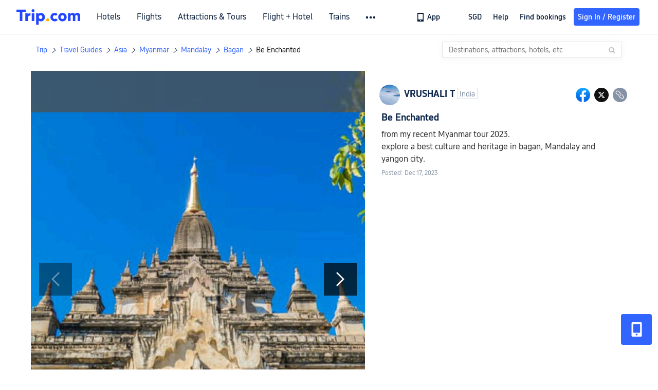

--- FILE ---
content_type: text/html; charset=utf-8
request_url: https://sg.trip.com/moments/detail/bagan-1324-119907334/
body_size: 77584
content:
<!DOCTYPE html><html lang="en-SG" data-cargo="locale:en-SG,language:sg,currency:SGD,contextType:online,site:SG,group:Trip,country:SG"><head islighthouse="false"><script id="webcore_internal" type="application/json" crossorigin="anonymous">{"rootMessageId":"100040802-0a9afc66-491453-11483","sw":"2026124","uiInspector":"T","shark":"T","sharkDefaultAppID":"100040802","fetchPerf":[{"runningType":"nfes-server","duration":4,"success":true,"url":"/restapi/soa2/37106/userRecognize","serviceCode":"37106","operation":"userRecognize","RootMessageId":"100040802-0a9afc66-491453-11483","CLOGGING_TRACE_ID":"","gatewayRegion":"","statusCode":200,"isSOA":true,"requestUrl":"/restapi/soa2/37106/userRecognize","method":"","errorReason":"","timeout":1000,"isSoaAgent":true,"buHead":""},{"runningType":"nfes-server","duration":6,"success":true,"url":"/restapi/soa2/18066/getBreadcrumb","serviceCode":"18066","operation":"getBreadcrumb","RootMessageId":"100040802-0a9afc66-491453-11483","CLOGGING_TRACE_ID":"","gatewayRegion":"","statusCode":200,"isSOA":true,"requestUrl":"/restapi/soa2/18066/getBreadcrumb","method":"","errorReason":"","timeout":1500,"isSoaAgent":true,"buHead":""},{"runningType":"nfes-server","duration":8,"success":true,"url":"/restapi/soa2/18066/getTripBanner","serviceCode":"18066","operation":"getTripBanner","RootMessageId":"100040802-0a9afc66-491453-11483","CLOGGING_TRACE_ID":"","gatewayRegion":"","statusCode":200,"isSOA":true,"requestUrl":"/restapi/soa2/18066/getTripBanner","method":"","errorReason":"","timeout":1500,"isSoaAgent":true,"buHead":""},{"runningType":"nfes-server","duration":10,"success":true,"url":"/restapi/soa2/18066/getTripMomentVoteList","serviceCode":"18066","operation":"getTripMomentVoteList","RootMessageId":"100040802-0a9afc66-491453-11483","CLOGGING_TRACE_ID":"","gatewayRegion":"","statusCode":200,"isSOA":true,"requestUrl":"/restapi/soa2/18066/getTripMomentVoteList","method":"","errorReason":"","timeout":1500,"isSoaAgent":true,"buHead":""},{"runningType":"nfes-server","duration":37,"success":true,"url":"/restapi/soa2/19707/getReviewSearch","serviceCode":"19707","operation":"getReviewSearch","RootMessageId":"100040802-0a9afc66-491453-11483","CLOGGING_TRACE_ID":"","gatewayRegion":"","statusCode":200,"isSOA":true,"requestUrl":"/restapi/soa2/19707/getReviewSearch","method":"","errorReason":"","timeout":1500,"isSoaAgent":true,"buHead":""},{"runningType":"nfes-server","duration":45,"success":true,"url":"/restapi/soa2/18762/getInternalLinkModuleList","serviceCode":"18762","operation":"getInternalLinkModuleList","RootMessageId":"100040802-0a9afc66-491453-11483","CLOGGING_TRACE_ID":"","gatewayRegion":"","statusCode":200,"isSOA":true,"requestUrl":"/restapi/soa2/18762/getInternalLinkModuleList","method":"","errorReason":"","timeout":1500,"isSoaAgent":true,"buHead":""},{"runningType":"nfes-server","duration":246,"success":true,"url":"/restapi/soa2/18066/getMomentListAggInfo","serviceCode":"18066","operation":"getMomentListAggInfo","RootMessageId":"100040802-0a9afc66-491453-11483","CLOGGING_TRACE_ID":"","gatewayRegion":"","statusCode":200,"isSOA":true,"requestUrl":"/restapi/soa2/18066/getMomentListAggInfo","method":"","errorReason":"","timeout":1500,"isSoaAgent":true,"buHead":""},{"runningType":"nfes-server","duration":282,"success":true,"url":"/restapi/soa2/18066/getMomentForClient","serviceCode":"18066","operation":"getMomentForClient","RootMessageId":"100040802-0a9afc66-491453-11483","CLOGGING_TRACE_ID":"","gatewayRegion":"","statusCode":200,"isSOA":true,"requestUrl":"/restapi/soa2/18066/getMomentForClient","method":"","errorReason":"","timeout":10000,"isSoaAgent":true,"buHead":""}]}</script><script src="https://ak-s-cw.tripcdn.com/ares/api/cc?f=locale%2Fv3%2F33000010%2Fen-SG.js%2C%2Flocale%2Fv3%2F100025440%2Fen-SG.js&amp;etagc=c7e0da9f6c1f3f09c10ec2ac6f5241d7" type="application/javascript" crossorigin="anonymous"></script><meta http-equiv="Content-Type" content="text/html; charset=utf-8"/><meta name="applicable-device" content="pc,mobile"/><meta http-equiv="x-ua-compatible" content="IE=edge,chrome=1"/><meta http-equiv="x-dns-prefetch-control" content="on"/><link rel="dns-prefetch" href="//webresource.tripcdn.com"/><link rel="dns-prefetch" href="//pages.trip.com"/><link rel="dns-prefetch" href="//restapi.amap.com"/><link rel="SHORTCUT ICON" href="/trip.ico" type="image/x-icon"/><link rel="ICON" href="/trip.ico"/><script type="text/javascript">window["$_bf"] = { loaded: true };
                            </script><meta property="og:url" content="https://sg.trip.com/moments/detail/bagan-1324-119907334/"/><meta name="twitter:url" content="https://sg.trip.com/moments/detail/bagan-1324-119907334/"/><meta charSet="utf-8"/><meta content="width=device-width, initial-scale=1.0, maximum-scale=1.0, user-scalable=0, viewport-fit=cover" name="viewport"/><link rel="manifest" href="/m/manifest.json?sceneId=fixed_moments_detailpage&amp;locale=en-SG"/><meta property="fb:app_id" content="891889767495675"/><meta http-equiv="Content-Type" content="text/html; charset=utf-8"/><meta http-equiv="pragma" content="no-cache"/><meta http-equiv="x-ua-compatible" content="IE=edge,chrome=1"/><meta property="og:image" content="https://ak-d.tripcdn.com/images/1mi54224x8tkqlvt82FBD_R_600_400_R5_Q90.jpg?proc=source/trip"/><meta name="twitter:card" content="summary_large_image"/><meta name="twitter:image" content="https://ak-d.tripcdn.com/images/1mi54224x8tkqlvt82FBD_R_600_400_R5_Q90.jpg?proc=source/trip"/><meta property="og:image:height" content="400"/><meta property="og:image:width" content="600"/><meta property="og:image:type" content="image/png"/><meta property="og:title" content="Be Enchanted  | Trip.com Bagan "/><meta name="twitter:title" content="Be Enchanted  | Trip.com Bagan "/><meta property="og:site_name" content="TRIP.COM"/><meta property="og:type" content="website"/><meta name="description" content="from my recent Myanmar tour 2023. explore a best culture and heritage in bagan, Mandalay and yangon city. "/><meta property="og:description" content="from my recent Myanmar tour 2023. explore a best culture and heritage in bagan, Mandalay and yangon city. "/><meta name="twitter:description" content="from my recent Myanmar tour 2023. explore a best culture and heritage in bagan, Mandalay and yangon city. "/><meta name="keywords" content="Places to Go in ,  Travel Photos, "/><title>Be Enchanted  | Trip.com Bagan </title><link rel="alternate" href="https://us.trip.com/moments/detail/bagan-1324-119907334/" hrefLang="en-US"/><link rel="alternate" href="https://ca.trip.com/moments/detail/bagan-1324-119907334/" hrefLang="en-CA"/><link rel="alternate" href="https://nz.trip.com/moments/detail/bagan-1324-119907334/" hrefLang="en-NZ"/><link rel="alternate" href="https://au.trip.com/moments/detail/bagan-1324-119907334/" hrefLang="en-AU"/><link rel="alternate" href="https://uk.trip.com/moments/detail/bagan-1324-119907334/" hrefLang="en-GB"/><link rel="alternate" href="https://sg.trip.com/moments/detail/bagan-1324-119907334/" hrefLang="en-SG"/><link rel="alternate" href="https://www.trip.com/moments/detail/bagan-1324-119907334/" hrefLang="x-default"/><meta name="next-head-count" content="29"/><link rel="preload" href="https://ak-s.tripcdn.com/modules/gcc/moments/_next/static/css/styles~fe5de609.f133fd90.chunk.css" as="style"/><link rel="stylesheet" href="https://ak-s.tripcdn.com/modules/gcc/moments/_next/static/css/styles~fe5de609.f133fd90.chunk.css" data-n-g=""/><link rel="preload" href="https://ak-s.tripcdn.com/modules/gcc/moments/_next/static/css/styles~f3dba0c7.2b77065c.chunk.css" as="style"/><link rel="stylesheet" href="https://ak-s.tripcdn.com/modules/gcc/moments/_next/static/css/styles~f3dba0c7.2b77065c.chunk.css" data-n-g=""/><link rel="preload" href="https://ak-s.tripcdn.com/modules/gcc/moments/_next/static/css/styles~1dc97a1d.ab203f58.chunk.css" as="style"/><link rel="stylesheet" href="https://ak-s.tripcdn.com/modules/gcc/moments/_next/static/css/styles~1dc97a1d.ab203f58.chunk.css" data-n-g=""/><link rel="preload" href="https://ak-s.tripcdn.com/modules/gcc/moments/_next/static/css/styles~5f2467a3.b3f2619c.chunk.css" as="style"/><link rel="stylesheet" href="https://ak-s.tripcdn.com/modules/gcc/moments/_next/static/css/styles~5f2467a3.b3f2619c.chunk.css" data-n-g=""/><link rel="preload" href="https://ak-s.tripcdn.com/modules/gcc/moments/_next/static/css/styles~e98c7672.1c676490.chunk.css" as="style"/><link rel="stylesheet" href="https://ak-s.tripcdn.com/modules/gcc/moments/_next/static/css/styles~e98c7672.1c676490.chunk.css" data-n-g=""/><link rel="preload" href="https://ak-s.tripcdn.com/modules/gcc/moments/_next/static/css/styles~ec8c427e.f6157e61.chunk.css" as="style"/><link rel="stylesheet" href="https://ak-s.tripcdn.com/modules/gcc/moments/_next/static/css/styles~ec8c427e.f6157e61.chunk.css" data-n-g=""/><link rel="preload" href="https://ak-s.tripcdn.com/modules/gcc/moments/_next/static/css/styles~6f6f5bd0.b4bcef7b.chunk.css" as="style"/><link rel="stylesheet" href="https://ak-s.tripcdn.com/modules/gcc/moments/_next/static/css/styles~6f6f5bd0.b4bcef7b.chunk.css" data-n-g=""/><link rel="preload" href="https://ak-s.tripcdn.com/modules/gcc/moments/_next/static/css/less~31ecd969.43add12e.chunk.css" as="style"/><link rel="stylesheet" href="https://ak-s.tripcdn.com/modules/gcc/moments/_next/static/css/less~31ecd969.43add12e.chunk.css" data-n-g=""/><link rel="preload" href="https://ak-s.tripcdn.com/modules/gcc/moments/_next/static/css/less~33070cd5.d7a10df7.chunk.css" as="style"/><link rel="stylesheet" href="https://ak-s.tripcdn.com/modules/gcc/moments/_next/static/css/less~33070cd5.d7a10df7.chunk.css" data-n-g=""/><link rel="preload" href="https://ak-s.tripcdn.com/modules/gcc/moments/_next/static/css/less~b3f74360.c01b8f93.chunk.css" as="style"/><link rel="stylesheet" href="https://ak-s.tripcdn.com/modules/gcc/moments/_next/static/css/less~b3f74360.c01b8f93.chunk.css" data-n-g=""/><link rel="preload" href="https://ak-s.tripcdn.com/modules/gcc/moments/_next/static/css/pages/momentsDetailOnline.b2d96fa2.chunk.css" as="style"/><link rel="stylesheet" href="https://ak-s.tripcdn.com/modules/gcc/moments/_next/static/css/pages/momentsDetailOnline.b2d96fa2.chunk.css" data-n-p=""/><noscript data-n-css=""></noscript><link rel="preload" href="https://ak-s.tripcdn.com/modules/gcc/moments/_next/static/main-202601062115.js" as="script"/><link rel="preload" href="https://ak-s.tripcdn.com/modules/gcc/moments/_next/static/static/runtime/webpack-202601062115.js-202601062115.js" as="script"/><link rel="preload" href="https://ak-s.tripcdn.com/modules/gcc/moments/_next/static/chunks/framework.202601062115.js" as="script"/><link rel="preload" href="https://ak-s.tripcdn.com/modules/gcc/moments/_next/static/chunks/commons~f3b9e402.202601062115.js" as="script"/><link rel="preload" href="https://ak-s.tripcdn.com/modules/gcc/moments/_next/static/chunks/commons~28d4d87c.202601062115.js" as="script"/><link rel="preload" href="https://ak-s.tripcdn.com/modules/gcc/moments/_next/static/chunks/commons~2e0d5321.202601062115.js" as="script"/><link rel="preload" href="https://ak-s.tripcdn.com/modules/gcc/moments/_next/static/chunks/commons~bceb0da7.202601062115.js" as="script"/><link rel="preload" href="https://ak-s.tripcdn.com/modules/gcc/moments/_next/static/chunks/commons~839ebebf.202601062115.js" as="script"/><link rel="preload" href="https://ak-s.tripcdn.com/modules/gcc/moments/_next/static/chunks/commons~ff1979e7.202601062115.js" as="script"/><link rel="preload" href="https://ak-s.tripcdn.com/modules/gcc/moments/_next/static/chunks/commons~14716e65.202601062115.js" as="script"/><link rel="preload" href="https://ak-s.tripcdn.com/modules/gcc/moments/_next/static/chunks/commons~c16bfae4.202601062115.js" as="script"/><link rel="preload" href="https://ak-s.tripcdn.com/modules/gcc/moments/_next/static/chunks/commons~98e34727.202601062115.js" as="script"/><link rel="preload" href="https://ak-s.tripcdn.com/modules/gcc/moments/_next/static/chunks/commons~c44b68d3.202601062115.js" as="script"/><link rel="preload" href="https://ak-s.tripcdn.com/modules/gcc/moments/_next/static/chunks/commons~2197c06d.202601062115.js" as="script"/><link rel="preload" href="https://ak-s.tripcdn.com/modules/gcc/moments/_next/static/chunks/commons~328980b5.202601062115.js" as="script"/><link rel="preload" href="https://ak-s.tripcdn.com/modules/gcc/moments/_next/static/chunks/commons~3491d51a.202601062115.js" as="script"/><link rel="preload" href="https://ak-s.tripcdn.com/modules/gcc/moments/_next/static/chunks/commons~7274e1de.202601062115.js" as="script"/><link rel="preload" href="https://ak-s.tripcdn.com/modules/gcc/moments/_next/static/chunks/styles~fe5de609.202601062115.js" as="script"/><link rel="preload" href="https://ak-s.tripcdn.com/modules/gcc/moments/_next/static/chunks/styles~f3dba0c7.202601062115.js" as="script"/><link rel="preload" href="https://ak-s.tripcdn.com/modules/gcc/moments/_next/static/chunks/styles~1dc97a1d.202601062115.js" as="script"/><link rel="preload" href="https://ak-s.tripcdn.com/modules/gcc/moments/_next/static/chunks/styles~5f2467a3.202601062115.js" as="script"/><link rel="preload" href="https://ak-s.tripcdn.com/modules/gcc/moments/_next/static/chunks/styles~e98c7672.202601062115.js" as="script"/><link rel="preload" href="https://ak-s.tripcdn.com/modules/gcc/moments/_next/static/chunks/styles~ec8c427e.202601062115.js" as="script"/><link rel="preload" href="https://ak-s.tripcdn.com/modules/gcc/moments/_next/static/chunks/styles~6f6f5bd0.202601062115.js" as="script"/><link rel="preload" href="https://ak-s.tripcdn.com/modules/gcc/moments/_next/static/chunks/less~31ecd969.202601062115.js" as="script"/><link rel="preload" href="https://ak-s.tripcdn.com/modules/gcc/moments/_next/static/chunks/less~33070cd5.202601062115.js" as="script"/><link rel="preload" href="https://ak-s.tripcdn.com/modules/gcc/moments/_next/static/chunks/less~b3f74360.202601062115.js" as="script"/><link rel="preload" href="https://ak-s.tripcdn.com/modules/gcc/moments/_next/static/pages/_app-202601062115.js" as="script"/><link rel="preload" href="https://ak-s.tripcdn.com/modules/gcc/moments/_next/static/pages/momentsDetailOnline-202601062115.js" as="script"/><style data-styled="" data-styled-version="5.3.5">.kZKEBB{margin-top:1rem;margin-bottom:16px;line-height:32px;color:#3264ff;font-size:14px;}/*!sc*/
.kZKEBB .gl-component-bread-crumb_item-container{display:inline-block;}/*!sc*/
.kZKEBB .gl-component-bread-crumb_item-container .gl-component-bread-crumb_item-separator{color:#0f294d;margin:0 6px;font-size:12px;vertical-align:middle;}/*!sc*/
.kZKEBB .gl-component-bread-crumb_item-container .gl-component-bread-crumb_item-separator:before{content:'\f5bf';}/*!sc*/
.kZKEBB .gl-component-bread-crumb_item-container .gl-component-bread-crumb_item:hover{cursor:pointer;}/*!sc*/
data-styled.g1[id="ULcontainer-k92kfg-0"]{content:"kZKEBB,"}/*!sc*/
.fZpjcp{display:-webkit-box;display:-webkit-flex;display:-ms-flexbox;display:flex;}/*!sc*/
@media screen and (max-width:428px){.fZpjcp{display:none;}}/*!sc*/
data-styled.g3[id="Warp-ni6iyn-0"]{content:"fZpjcp,"}/*!sc*/
.gdCZtS{max-width:1160px;margin:0 auto;padding:0;}/*!sc*/
.gdCZtS .related_moments_title{font-size:20px;line-height:24px;font-weight:700;}/*!sc*/
data-styled.g4[id="TravelDetailContainer-sc-1m8dzya-0"]{content:"gdCZtS,"}/*!sc*/
.kCwcnl{width:100%;position:relative;margin-top:8px;display:-webkit-box;display:-webkit-flex;display:-ms-flexbox;display:flex;-webkit-flex-direction:row;-ms-flex-direction:row;flex-direction:row;margin-bottom:64px;}/*!sc*/
.kCwcnl .videoContainer{position:relative;display:-webkit-box;display:-webkit-flex;display:-ms-flexbox;display:flex;width:650px;height:810px;background:#000000;}/*!sc*/
.kCwcnl .gl-cpt_imagallery{position:relative;top:0;left:0px;margin-left:0;margin-top:0;width:auto;height:auto;margin-bottom:0px;padding-bottom:0;width:650px;}/*!sc*/
.kCwcnl .gl-cpt_imagallery .image-gallery-content{padding:0px;}/*!sc*/
.kCwcnl .gl-cpt_imagallery .photo-list-warp .photo-list-imgs-list{-webkit-transform:scale(1,1) translateX(0);-ms-transform:scale(1,1) translateX(0);transform:scale(1,1) translateX(0);}/*!sc*/
.kCwcnl .gl-cpt_imagallery .photo-list-warp .photo-list-imgs-list .image-gallery-slides{padding-bottom:812px;width:100%;}/*!sc*/
.kCwcnl .gl-cpt_imagallery .photo-list-warp .photo-list-imgs-list .image-gallery-slides .image-gallery-slide{width:100%;bottom:0;}/*!sc*/
.kCwcnl .gl-cpt_imagallery .photo-list-warp .photo-list-imgs-list .image-gallery-image{width:100% !important;height:100% !important;-webkit-transform:scaleX(1) !important;-ms-transform:scaleX(1) !important;transform:scaleX(1) !important;overflow:hidden;position:relative;margin-left:0px;}/*!sc*/
.kCwcnl .gl-cpt_imagallery .photo-list-warp .photo-list-imgs-list .image-gallery-image img{width:650px !important;position:absolute;top:0;left:0;}/*!sc*/
.kCwcnl .gl-cpt_imagallery .photo-list-warp .photo-list-imgs-list .image-gallery .left-nav-big{left:50px !important;}/*!sc*/
.kCwcnl .gl-cpt_imagallery .photo-list-warp .photo-list-imgs-list .image-gallery .image-gallery-left-nav{height:64px;width:64px;background:url(https://ak-d.tripcdn.com/images/0AS4s120008am3vd9B541.png) no-repeat;background-size:100% 100%;padding:0;box-shadow:none;background-color:transparent;border:none;border-radius:0;left:16px !important;-webkit-transform:translateY(-50%) scale(1);-ms-transform:translateY(-50%) scale(1);transform:translateY(-50%) scale(1);}/*!sc*/
.kCwcnl .gl-cpt_imagallery .photo-list-warp .photo-list-imgs-list .image-gallery .image-gallery-left-nav.image-gallery-overview-left-nav{width:48px;height:136px;left:0 !important;background-image:none !important;background-color:rgba(0,0,0,0.7) !important;display:-webkit-box;display:-webkit-flex;display:-ms-flexbox;display:flex;-webkit-box-pack:center;-webkit-justify-content:center;-ms-flex-pack:center;justify-content:center;-webkit-align-items:center;-webkit-box-align:center;-ms-flex-align:center;align-items:center;}/*!sc*/
.kCwcnl .gl-cpt_imagallery .photo-list-warp .photo-list-imgs-list .image-gallery .image-gallery-left-nav.image-gallery-overview-left-nav .arrow-left{color:#fff;-webkit-transform:rotateZ(270deg);-ms-transform:rotateZ(270deg);transform:rotateZ(270deg);}/*!sc*/
.kCwcnl .gl-cpt_imagallery .photo-list-warp .photo-list-imgs-list .image-gallery-left-nav[disabled]{background:url(https://ak-d.tripcdn.com/images/0AS29120008am3x2cC200.png) no-repeat;background-size:100% 100%;}/*!sc*/
.kCwcnl .gl-cpt_imagallery .photo-list-warp .photo-list-imgs-list .image-gallery-left-nav[disabled].image-gallery-overview-left-nav{background-color:rgba(0,0,0,0) !important;}/*!sc*/
.kCwcnl .gl-cpt_imagallery .photo-list-warp .photo-list-imgs-list .image-gallery-left-nav[disabled].image-gallery-overview-left-nav .arrow-left{color:#fff;opacity:0.2;}/*!sc*/
.kCwcnl .gl-cpt_imagallery .photo-list-warp .photo-list-imgs-list .image-gallery-left-nav:hover{background:url(https://ak-d.tripcdn.com/images/0AS3h120008am3utz541C.png) no-repeat;background-size:100% 100%;}/*!sc*/
.kCwcnl .gl-cpt_imagallery .photo-list-warp .photo-list-imgs-list .image-gallery-left-nav:hover.image-gallery-overview-left-nav .arrow-left{color:#2a7dfa;}/*!sc*/
.kCwcnl .gl-cpt_imagallery .photo-list-warp .photo-list-imgs-list .image-gallery .right-nav-big{right:50px !important;}/*!sc*/
.kCwcnl .gl-cpt_imagallery .photo-list-warp .photo-list-imgs-list .image-gallery .image-gallery-right-nav{height:64px;width:64px;background:url(https://ak-d.tripcdn.com/images/0AS6t120008am43i619BF.png) no-repeat;background-size:100% 100%;padding:0;box-shadow:none;background-color:transparent;border:none;border-radius:0;right:16px !important;-webkit-transform:translateY(-50%) scale(1);-ms-transform:translateY(-50%) scale(1);transform:translateY(-50%) scale(1);}/*!sc*/
.kCwcnl .gl-cpt_imagallery .photo-list-warp .photo-list-imgs-list .image-gallery .image-gallery-right-nav.image-gallery-overview-right-nav{width:48px;height:136px;left:602px !important;right:0 !important;background-image:none !important;background-color:rgba(0,0,0,0.7) !important;display:-webkit-box;display:-webkit-flex;display:-ms-flexbox;display:flex;-webkit-box-pack:center;-webkit-justify-content:center;-ms-flex-pack:center;justify-content:center;-webkit-align-items:center;-webkit-box-align:center;-ms-flex-align:center;align-items:center;}/*!sc*/
.kCwcnl .gl-cpt_imagallery .photo-list-warp .photo-list-imgs-list .image-gallery .image-gallery-right-nav.image-gallery-overview-right-nav .arrow-right{color:#fff;-webkit-transform:rotateZ(90deg);-ms-transform:rotateZ(90deg);transform:rotateZ(90deg);}/*!sc*/
.kCwcnl .gl-cpt_imagallery .photo-list-warp .photo-list-imgs-list .image-gallery .image-gallery-right-nav[disabled]{background:url(https://ak-d.tripcdn.com/images/0AS0o120008am40it2F40.png) no-repeat;background-size:100% 100%;}/*!sc*/
.kCwcnl .gl-cpt_imagallery .photo-list-warp .photo-list-imgs-list .image-gallery .image-gallery-right-nav[disabled].image-gallery-overview-right-nav{background-color:rgba(0,0,0,0) !important;}/*!sc*/
.kCwcnl .gl-cpt_imagallery .photo-list-warp .photo-list-imgs-list .image-gallery .image-gallery-right-nav[disabled].image-gallery-overview-right-nav .arrow-right{color:#fff;opacity:0.2;}/*!sc*/
.kCwcnl .gl-cpt_imagallery .photo-list-warp .photo-list-imgs-list .image-gallery .image-gallery-right-nav:hover{background:url(https://ak-d.tripcdn.com/images/0AS3z120008am3wr09E15.png) no-repeat;background-size:100% 100%;}/*!sc*/
.kCwcnl .gl-cpt_imagallery .photo-list-warp .photo-list-imgs-list .image-gallery .image-gallery-right-nav:hover.image-gallery-overview-right-nav .arrow-right{color:#2a7dfa;}/*!sc*/
.kCwcnl .bg-grey,.kCwcnl .gl-cpt_imagallery .photo-list-warp .photo-list-imgs-list .image-gallery-image .bg-img{width:100% !important;height:100% !important;object-fit:fill !important;z-index:-1;margin-left:0;}/*!sc*/
.kCwcnl .bg-grey{background:rgba(78,78,78,0.75);}/*!sc*/
.kCwcnl .gl-cpt_imagallery .photo-list-warp .photo-list-imgs-list .image-gallery-index{text-align:center;position:absolute;bottom:20px;width:100%;-webkit-transform:scale(1);-ms-transform:scale(1);transform:scale(1);}/*!sc*/
.kCwcnl .gl-cpt_imagallery .photo-list-warp .photo-list-imgs-list .image-gallery-index span{color:#ffffff;}/*!sc*/
.kCwcnl .level-view{position:absolute;-webkit-align-items:center;-webkit-box-align:center;-ms-flex-align:center;align-items:center;-webkit-box-pack:center;-webkit-justify-content:center;-ms-flex-pack:center;justify-content:center;display:-webkit-box;display:-webkit-flex;display:-ms-flexbox;display:flex;-webkit-flex-direction:row;-ms-flex-direction:row;flex-direction:row;background-image:linear-gradient(135deg,#f6cf99 0%,#e6b26d 100%);border-radius:2px;padding:2px 6px 2px 7px;left:16px;bottom:13px;z-index:100;height:22px;}/*!sc*/
.kCwcnl .level-view .level-icon{width:16px;height:16px;}/*!sc*/
.kCwcnl .level-view .level-text{font-size:13px;margin-left:4px;color:#ffffff;font-weight:bold;}/*!sc*/
.kCwcnl .level-content{position:relative;}/*!sc*/
.kCwcnl .tag-view{margin-left:32px;}/*!sc*/
.kCwcnl .tag-view a{color:#3264ff;}/*!sc*/
.kCwcnl .video-cover-image .video_player_icon{cursor:pointer;position:absolute;left:50%;top:50%;width:56px;height:56px;margin-left:-28px;margin-top:-28px;}/*!sc*/
data-styled.g5[id="PhotoDetailStyle-sc-1m8dzya-1"]{content:"kCwcnl,"}/*!sc*/
.kTFYkF{position:relative;height:812px;-webkit-flex:1;-ms-flex:1;flex:1;display:-webkit-box;display:-webkit-flex;display:-ms-flexbox;display:flex;-webkit-flex-direction:column;-ms-flex-direction:column;flex-direction:column;left:0px;}/*!sc*/
.kTFYkF .close{background-image:url([data-uri]);background-repeat:no-repeat;background-size:cover;width:20px;height:20px;position:absolute;right:10px;top:10px;cursor:pointer;}/*!sc*/
.kTFYkF .keyword_link{-webkit-text-decoration:none;text-decoration:none;border-bottom:1px solid #dadfe6;cursor:pointer;margin:auto 5px;}/*!sc*/
.kTFYkF .scroll_content{max-width:510px;overflow:scroll;height:auto;position:relative;}/*!sc*/
.kTFYkF .scroll_content::-webkit-scrollbar{display:none;}/*!sc*/
.kTFYkF .cardContainer{border-top:13px solid #f0f2f5;width:100%;}/*!sc*/
.kTFYkF .cardContainer .cardTitle{padding-top:20px;padding-left:32px;padding-bottom:16px;color:#0f294d;font-size:20px;font-weight:500;}/*!sc*/
.kTFYkF .cardContainer .moreCard{padding-top:5px;padding-bottom:11px;color:#3264ff;font-size:14px;font-weight:500;display:-webkit-box;display:-webkit-flex;display:-ms-flexbox;display:flex;-webkit-box-pack:center;-webkit-justify-content:center;-ms-flex-pack:center;justify-content:center;-webkit-align-items:center;-webkit-box-align:center;-ms-flex-align:center;align-items:center;}/*!sc*/
.kTFYkF .cardContainer .moreCard span{cursor:pointer;display:-webkit-box;display:-webkit-flex;display:-ms-flexbox;display:flex;}/*!sc*/
.kTFYkF .cardContainer .scrollCardContent{height:auto;max-height:365px;overflow:visible;}/*!sc*/
.kTFYkF .cardContainer .scrollCardContent::-webkit-scrollbar{display:none;}/*!sc*/
.kTFYkF .content{margin:10px 32px 8px 0;}/*!sc*/
.kTFYkF .content_expand{font-size:16px;line-height:24px;}/*!sc*/
.kTFYkF .topicItem{color:#3264ff;font-size:16px;font-weight:normal;height:16px;-webkit-letter-spacing:0px;-moz-letter-spacing:0px;-ms-letter-spacing:0px;letter-spacing:0px;line-height:16px;margin-right:8px;margin-bottom:12px;margin-right:16px;word-break:break-word;}/*!sc*/
.kTFYkF .topicItem:hover{cursor:pointer;-webkit-text-decoration:underline;text-decoration:underline;}/*!sc*/
.kTFYkF .ai{margin:0px 0 0 32px;color:#8592a6;font-size:12px;line-height:16px;}/*!sc*/
.kTFYkF .time{font-size:12px;color:#8592a6;margin-top:4px;margin-bottom:12px;margin-left:32px;}/*!sc*/
.kTFYkF .related-rank{display:-webkit-box;display:-webkit-flex;display:-ms-flexbox;display:flex;-webkit-align-items:center;-webkit-box-align:center;-ms-flex-align:center;align-items:center;height:22px;border-radius:2px;width:-webkit-fit-content;width:-moz-fit-content;width:fit-content;max-width:450px;margin-left:32px;margin-bottom:12px;cursor:pointer;}/*!sc*/
.kTFYkF .related-rank-icon{width:61px;height:22px;border-radius:2px;display:-webkit-box;display:-webkit-flex;display:-ms-flexbox;display:flex;-webkit-align-items:center;-webkit-box-align:center;-ms-flex-align:center;align-items:center;-webkit-box-pack:center;-webkit-justify-content:center;-ms-flex-pack:center;justify-content:center;}/*!sc*/
.kTFYkF .related-rank-icon-best{height:15px;width:auto;}/*!sc*/
.kTFYkF .related-rank-icon-trends{width:62px;height:22px;}/*!sc*/
.kTFYkF .related-rank-text{-webkit-flex:1;-ms-flex:1;flex:1;margin-left:4px;font-size:14px;line-height:22px;overflow:hidden;white-space:nowrap;text-overflow:ellipsis;}/*!sc*/
.kTFYkF .related-rank-arrow{margin-left:4px;margin-right:4px;font-size:10px;}/*!sc*/
.kTFYkF .entry-guide-title{height:22px;line-height:22px;color:#ffffff;padding:4px;font-size:12px;}/*!sc*/
.kTFYkF .vote_list{margin-left:32px;display:-webkit-box;display:-webkit-flex;display:-ms-flexbox;display:flex;-webkit-flex-direction:row;-ms-flex-direction:row;flex-direction:row;-webkit-align-items:center;-webkit-box-align:center;-ms-flex-align:center;align-items:center;-webkit-box-pack:start;-webkit-justify-content:flex-start;-ms-flex-pack:start;justify-content:flex-start;height:68px;overflow:hidden;}/*!sc*/
.kTFYkF .vote_head_image{width:100%;height:100%;}/*!sc*/
.kTFYkF .vote_head_container{width:28px;height:28px;border-radius:50%;margin:0px 8px 0px 0px;overflow:hidden;background:#dadfe6;cursor:pointer;}/*!sc*/
.kTFYkF .vote_text{margin-left:8px;font-size:16px;color:#8592a6;line-height:22px;cursor:pointer;-webkit-flex:1;-ms-flex:1;flex:1;}/*!sc*/
.kTFYkF .info-wrapper{margin-left:32px;}/*!sc*/
.kTFYkF .trends-logo{width:98px;height:20px;float:left;margin:1px 5px 0 0;cursor:pointer;}/*!sc*/
.kTFYkF .article-title{font-size:18px;color:#0f294d;font-weight:bold;margin-right:32px;margin-top:12px;}/*!sc*/
.kTFYkF .textarea2{margin:16px 0px;-webkit-flex:1;-ms-flex:1;flex:1;max-width:305px;min-height:22px;max-height:92px;line-height:22px;overflow:scroll;}/*!sc*/
.kTFYkF .textarea2::-webkit-scrollbar{display:none;}/*!sc*/
.kTFYkF .textarea2[placeholder]:empty::before{content:attr(placeholder);color:#8592a6;}/*!sc*/
.kTFYkF .textarea2[placeholder]:empty:focus::before{content:'';}/*!sc*/
.kTFYkF .textarea2:focus{outline:none;}/*!sc*/
.kTFYkF .input_view{position:absolute;bottom:0;left:0;width:100%;box-sizing:border-box;display:-webkit-box;display:-webkit-flex;display:-ms-flexbox;display:flex;-webkit-flex-direction:row;-ms-flex-direction:row;flex-direction:row;-webkit-box-pack:center;-webkit-justify-content:center;-ms-flex-pack:center;justify-content:center;-webkit-align-items:center;-webkit-box-align:center;-ms-flex-align:center;align-items:center;background-color:white;padding:12px 16px 12px 16px;box-shadow:0 0 8px 0 rgba(53,58,64,0.19);}/*!sc*/
.kTFYkF .input_phaise_container{-webkit-flex:0;-ms-flex:0;flex:0;display:-webkit-box;display:-webkit-flex;display:-ms-flexbox;display:flex;-webkit-flex-direction:row;-ms-flex-direction:row;flex-direction:row;-webkit-box-pack:center;-webkit-justify-content:center;-ms-flex-pack:center;justify-content:center;-webkit-align-items:center;-webkit-box-align:center;-ms-flex-align:center;align-items:center;margin-left:26px;cursor:pointer;}/*!sc*/
.kTFYkF .input_number{color:#455873;font-size:14px;margin-top:-25px;}/*!sc*/
.kTFYkF .textarea_container{-webkit-flex:1;-ms-flex:1;flex:1;color:#0f294d;padding:0px 16px;border:1px solid #dadfe6;border-radius:4px;display:-webkit-box;display:-webkit-flex;display:-ms-flexbox;display:flex;-webkit-flex-direction:row;-ms-flex-direction:row;flex-direction:row;-webkit-box-pack:justify;-webkit-justify-content:space-between;-ms-flex-pack:justify;justify-content:space-between;-webkit-align-items:center;-webkit-box-align:center;-ms-flex-align:center;align-items:center;}/*!sc*/
.kTFYkF .textarea_container::-webkit-scrollbar{display:none;}/*!sc*/
.kTFYkF .submit{cursor:pointer;margin-left:16px;font-weight:bold;font-size:16px;}/*!sc*/
.kTFYkF .coupon-box{margin-left:28px;margin-top:16px;display:-webkit-box;display:-webkit-flex;display:-ms-flexbox;display:flex;-webkit-align-items:center;-webkit-box-align:center;-ms-flex-align:center;align-items:center;}/*!sc*/
.kTFYkF .coupon-box .coupon-reward-bg{height:30px;background:rgba(249,76,134,0.1);border:1px solid #f94c86;border-radius:2px;display:-webkit-box;display:-webkit-flex;display:-ms-flexbox;display:flex;-webkit-flex-direction:row;-ms-flex-direction:row;flex-direction:row;-webkit-align-items:center;-webkit-box-align:center;-ms-flex-align:center;align-items:center;color:rgb(249,76,134);font-size:14px;font-weight:500;line-height:30px;-webkit-box-pack:start;-webkit-justify-content:flex-start;-ms-flex-pack:start;justify-content:flex-start;cursor:pointer;}/*!sc*/
.kTFYkF .coupon-box .coupon-reward-bg .coupon-text{margin-left:8px;margin-right:8px;overflow:hidden;white-space:nowrap;}/*!sc*/
.kTFYkF .coupon-box .coupon-reward-bg .dash{height:32px;background:#fff;}/*!sc*/
.kTFYkF .coupon-box .coupon-reward-bg .coupon-content{margin-left:8px;margin-right:8px;display:-webkit-box;display:-webkit-flex;display:-ms-flexbox;display:flex;-webkit-flex-direction:row;-ms-flex-direction:row;flex-direction:row;-webkit-box-pack:center;-webkit-justify-content:center;-ms-flex-pack:center;justify-content:center;-webkit-align-items:center;-webkit-box-align:center;-ms-flex-align:center;align-items:center;}/*!sc*/
.kTFYkF .coupon-box .coupon-reward-bg .coupon-content .coupon-text{color:#455873;font-size:14px;margin-top:4px;}/*!sc*/
.kTFYkF .coupon-box .coupon-reward-bg .coupon-content .coupon-title{overflow:hidden;white-space:nowrap;text-overflow:ellipsis;}/*!sc*/
data-styled.g6[id="BoxRight-sc-1m8dzya-2"]{content:"kTFYkF,"}/*!sc*/
.hVKqXg{line-height:24px;margin-left:28px;margin-top:27px;margin-bottom:10px;clear:both;overflow:hidden;-webkit-align-items:center;-webkit-box-align:center;-ms-flex-align:center;align-items:center;-webkit-box-pack:start;-webkit-justify-content:flex-start;-ms-flex-pack:start;justify-content:flex-start;display:-webkit-box;display:-webkit-flex;display:-ms-flexbox;display:flex;-webkit-flex-direction:row;-ms-flex-direction:row;flex-direction:row;}/*!sc*/
.hVKqXg .container{cursor:pointer;width:40px;height:40px;margin-right:8px;-webkit-flex-shrink:0;-ms-flex-negative:0;flex-shrink:0;}/*!sc*/
.hVKqXg .img{width:40px;height:40px;border-radius:50%;}/*!sc*/
.hVKqXg .line1{display:-webkit-box;display:-webkit-flex;display:-ms-flexbox;display:flex;overflow:hidden;width:100%;cursor:pointer;}/*!sc*/
.hVKqXg .line2{margin-top:4px;display:-webkit-box;display:-webkit-flex;display:-ms-flexbox;display:flex;cursor:pointer;width:100%;}/*!sc*/
.hVKqXg .nickname{font-size:18px;color:#0f294d;white-space:nowrap;text-overflow:ellipsis;overflow:hidden;word-break:break-word;font-weight:bold;-webkit-flex-shrink:0;-ms-flex-negative:0;flex-shrink:0;}/*!sc*/
.hVKqXg .location{margin-left:4px;padding:0 4px;height:22px;border:1px solid #dadfe6;border-radius:2px 2px 2px 2px;box-sizing:border-box;color:#8592a6;font-size:14px;line-height:22px;white-space:nowrap;text-overflow:ellipsis;overflow:hidden;word-break:break-word;}/*!sc*/
.hVKqXg .vip-icon{display:-webkit-box;display:-webkit-flex;display:-ms-flexbox;display:flex;-webkit-align-items:center;-webkit-box-align:center;-ms-flex-align:center;align-items:center;-webkit-box-pack:center;-webkit-justify-content:center;-ms-flex-pack:center;justify-content:center;width:-webkit-fit-content;width:-moz-fit-content;width:fit-content;height:22px;border-radius:12px;-webkit-flex-shrink:1;-ms-flex-negative:1;flex-shrink:1;overflow:hidden;}/*!sc*/
.hVKqXg .vip{width:18px;height:18px;margin-left:2px;-webkit-flex-shrink:0;-ms-flex-negative:0;flex-shrink:0;margin-right:2px;}/*!sc*/
.hVKqXg .vip-name{max-width:200px;margin-right:8px;font-size:14px;line-height:22px;white-space:nowrap;overflow:hidden;text-overflow:ellipsis;-webkit-flex-shrink:1;-ms-flex-negative:1;flex-shrink:1;}/*!sc*/
.hVKqXg .level{margin-left:10px;height:22px;border-radius:2px;position:relative;-webkit-flex-shrink:1;-ms-flex-negative:1;flex-shrink:1;display:-webkit-box;display:-webkit-flex;display:-ms-flexbox;display:flex;}/*!sc*/
.hVKqXg .level-pic{width:20px;height:20px;position:absolute;top:0;left:-10px;}/*!sc*/
.hVKqXg .level-name{max-width:200px;margin-left:12px;margin-right:4px;font-size:14px;line-height:22px;white-space:nowrap;overflow:hidden;text-overflow:ellipsis;-webkit-flex-shrink:1;-ms-flex-negative:1;flex-shrink:1;word-break:break-all;}/*!sc*/
.hVKqXg .avat-info{display:-webkit-box;display:-webkit-flex;display:-ms-flexbox;display:flex;-webkit-flex-direction:column;-ms-flex-direction:column;flex-direction:column;-webkit-align-items:flex-start;-webkit-box-align:flex-start;-ms-flex-align:flex-start;align-items:flex-start;width:0;-webkit-flex:1;-ms-flex:1;flex:1;margin-right:20px;overflow:hidden;cursor:pointer;text-overflow:ellipsis;word-break:break-word;}/*!sc*/
.hVKqXg .follow-tag{margin:0 4px;padding:0 8px;color:#06aebd;font-size:12px;line-height:18px;font-weight:normal;border:1px solid #06aebd;border-radius:4px;-webkit-flex:0;-ms-flex:0;flex:0;white-space:nowrap;}/*!sc*/
.hVKqXg .self-tag{margin:0 4px;padding:0 8px;color:#7378e6;font-size:12px;line-height:18px;font-weight:normal;border:1px solid #7378e6;border-radius:4px;-webkit-flex:0;-ms-flex:0;flex:0;white-space:nowrap;}/*!sc*/
data-styled.g7[id="User-sc-1m8dzya-3"]{content:"hVKqXg,"}/*!sc*/
.kXKAQx{display:block;width:28px;height:28px;}/*!sc*/
.kXKAQx.facebook{cursor:pointer;background:url(https://ak-d.tripcdn.com/images/0AS3312000am893hw1413.png) center / cover no-repeat;}/*!sc*/
.kXKAQx.twitter{margin-left:8px;cursor:pointer;background:url(https://ak-d.tripcdn.com/images/0556k12000di90shy7FF3.png) center / cover no-repeat;}/*!sc*/
.kXKAQx.copy{cursor:pointer;margin-left:8px;background:url(https://ak-d.tripcdn.com/images/0AS0312000am89o53F3AB.png) center / cover no-repeat;}/*!sc*/
data-styled.g8[id="Share-sc-1m8dzya-4"]{content:"kXKAQx,"}/*!sc*/
.gtRpAx{min-height:700px;}/*!sc*/
.gtRpAx .item{width:25%;padding:0 10px 20px;box-sizing:border-box;display:inline-block;}/*!sc*/
.gtRpAx .text{padding:12px 12px 0;}/*!sc*/
.gtRpAx .img{display:block;width:100%;}/*!sc*/
.gtRpAx .item-a{font-size:16px;display:-webkit-box;-webkit-box-orient:vertical;-webkit-line-clamp:2;overflow:hidden;color:#0f294d;font-weight:normal;}/*!sc*/
.gtRpAx a:hover{color:#333;}/*!sc*/
.gtRpAx .text a{line-height:24px;max-height:96px;overflow:hidden;}/*!sc*/
.gtRpAx .img-a{position:relative;min-height:60px;max-height:348px;overflow:hidden;}/*!sc*/
.gtRpAx .user{line-height:30px;height:30px;margin-top:3px;position:relative;}/*!sc*/
.gtRpAx .img_container{width:28px;height:30px;margin-right:6px;position:absolute;}/*!sc*/
.gtRpAx .userimg{width:24px;height:24px;border-radius:50%;position:absolute;left:2px;top:3px;background:rgb(235,235,242);overflow:hidden;}/*!sc*/
.gtRpAx .coverbg{height:80px;width:100%;position:absolute;bottom:0;background:linear-gradient(-180deg,rgba(0,0,0,0) 0%,rgba(0,0,0,0.5) 99%);display:-webkit-box;display:-webkit-flex;display:-ms-flexbox;display:flex;-webkit-align-items:flex-end;-webkit-box-align:flex-end;-ms-flex-align:flex-end;align-items:flex-end;}/*!sc*/
.gtRpAx .cover{display:-webkit-box;display:-webkit-flex;display:-ms-flexbox;display:flex;-webkit-flex-direction:row;-ms-flex-direction:row;flex-direction:row;}/*!sc*/
.gtRpAx .poiimg{width:16px;height:16px;margin:12px 0 12px 12px;}/*!sc*/
.gtRpAx .poi-tag-icon{width:16px;height:16px;}/*!sc*/
.gtRpAx .poiname{color:#fff;margin:12px;display:inline-block;font-size:16px;font-weight:normal;display:-webkit-box;-webkit-box-orient:vertical;-webkit-line-clamp:2;overflow:hidden;text-overflow:ellipsis;}/*!sc*/
.gtRpAx .content{cursor:pointer;padding:0 0 12px;border:1px solid #e4e4e4;box-shadow:0 4px 12px 0 #fff;}/*!sc*/
.gtRpAx .content:hover{box-shadow:0 4px 12px 0 rgba(38,129,255,0.2);}/*!sc*/
.gtRpAx .nick{margin-left:32px;overflow:hidden;}/*!sc*/
.gtRpAx .page-tag{background:#fafcff;font-weight:normal;}/*!sc*/
data-styled.g10[id="PhotoListStyle-mldgk7-0"]{content:"gtRpAx,"}/*!sc*/
</style></head><body><div id="__next"><div style="width:100%;height:50vh;position:fixed;z-index:-100;background:rgba(0,0,0,0);color:rgba(0,0,0,0);font-size:200px">https://sg.trip.com/moments/detail/bagan-1324-119907334/</div><div class="page-content" style="height:0"><div class="page-header"><div class="trip_common_head_con"><div class="mc-hd mc-hd__en-sg mc-hd_line mc-hd_theme_white mc-hd-single_row"><div class="mc-hd__inner"><div class="mc-hd__flex-con clear-float"><div class="mc-hd__logo-con mc-hd__logo-con-en-SG mc-hd__logo-layout-0"><a class="mc-hd__logo mc-hd__logo-en-sg" href="/?locale=en-SG&amp;curr=SGD"></a></div><div class="mc-hd__nav-single-row"><div class="mc-hd__nav-con 3010 mc-hd__nav-loading" id="ibuHeaderChannels"><ul class="mc-hd__nav"><li class="mc-hd__nav-item"><a id="header_action_nav_hotels" class="mc-hd__nav-lnk" title="Hotels" href="/hotels/?locale=en-SG&amp;curr=SGD">Hotels</a></li><li class="mc-hd__nav-item"><a id="header_action_nav_flights" class="mc-hd__nav-lnk" title="Flights" href="/flights/?locale=en-SG&amp;curr=SGD">Flights</a></li><li class="mc-hd__nav-item mc-hd__nav-item-wth-sub"><a id="header_action_nav_ttd" class="mc-hd__nav-lnk" title="Attractions &amp; Tours" href="/things-to-do/ttd-home/?ctm_ref=vactang_page_23810&amp;locale=en-SG&amp;curr=SGD">Attractions & Tours</a><ul class="mc-hd__nav-item-sub"><li><a id="header_action_nav_Attractions &amp; Tours" href="/things-to-do/ttd-home/?ctm_ref=vactang_page_23810&amp;locale=en-SG&amp;curr=SGD" class="mc-hd__sub-nav-lnk">Attractions &amp; Tours</a></li><li><a id="header_action_nav_eSIM &amp; SIM" href="/sale/w/10229/esim.html?locale=en-SG&amp;curr=SGD" class="mc-hd__sub-nav-lnk">eSIM &amp; SIM</a></li></ul></li><li class="mc-hd__nav-item"><a id="header_action_nav_packages" class="mc-hd__nav-lnk" title="Flight + Hotel" href="/packages/?sourceFrom=IBUBundle_home&amp;locale=en-SG&amp;curr=SGD">Flight + Hotel</a></li><li class="mc-hd__nav-item"><a id="header_action_nav_trains" class="mc-hd__nav-lnk" title="Trains" href="/trains/?locale=en-SG&amp;curr=SGD">Trains</a></li><li class="mc-hd__nav-item mc-hd__nav-item-wth-sub"><span id="header_action_nav_cars" class="mc-hd__nav-lnk" title="Car services">Car services</span><ul class="mc-hd__nav-item-sub"><li><a id="header_action_nav_Car Rentals" href="/carhire/?channelid=14409&amp;locale=en-SG&amp;curr=SGD" class="mc-hd__sub-nav-lnk">Car Rentals</a></li><li><a id="header_action_nav_Airport Transfers" href="/airport-transfers/?locale=en-SG&amp;curr=SGD" class="mc-hd__sub-nav-lnk">Airport Transfers</a></li></ul></li><li class="mc-hd__nav-item"><a id="header_action_nav_cruises" class="mc-hd__nav-lnk" title="Cruises" href="/cruises?locale=en-SG&amp;curr=SGD">Cruises</a></li><li class="mc-hd__nav-item"><a id="header_action_nav_giftcard" class="mc-hd__nav-lnk" title="Gift cards" href="/giftcard?locale=en-SG&amp;curr=SGD">Gift cards</a></li><li class="mc-hd__nav-item"><a id="header_action_nav_insurance" class="mc-hd__nav-lnk" title="Insurance" href="/insurance?bid=1&amp;cid=2&amp;pid=1&amp;locale=en-SG&amp;curr=SGD">Insurance</a></li><li class="mc-hd__nav-item"><a id="header_action_nav_privatetours" class="mc-hd__nav-lnk" title="Private Tours" href="/package-tours/private-tours?locale=en-SG&amp;curr=SGD">Private Tours</a></li><li class="mc-hd__nav-item"><a id="header_action_nav_grouptours" class="mc-hd__nav-lnk" title="Group Tours" href="/package-tours/group-tours?locale=en-SG&amp;curr=SGD">Group Tours</a></li><li class="mc-hd__nav-item"><a id="header_action_nav_tripplanner" class="mc-hd__nav-lnk" title="Trip.Planner" href="/webapp/tripmap/tripplanner?source=t_online_homepage&amp;locale=en-SG&amp;curr=SGD">Trip.Planner</a><div class="mc-hd__nav-item-new">New</div></li><li class="mc-hd__nav-item mc-hd__nav-item-wth-sub"><span id="header_action_nav_travelinspiration" class="mc-hd__nav-lnk is-active" title="Travel Inspiration">Travel Inspiration</span><ul class="mc-hd__nav-item-sub"><li><a id="header_action_nav_Travel Guides" href="/travel-guide/?locale=en-SG&amp;curr=SGD" class="mc-hd__sub-nav-lnk">Travel Guides</a></li><li><a id="header_action_nav_Trip.Best" href="/toplist/tripbest/home?locale=en-SG&amp;curr=SGD" class="mc-hd__sub-nav-lnk">Trip.Best</a></li></ul></li><li class="mc-hd__nav-item"><a id="header_action_nav_tripmap" class="mc-hd__nav-lnk" title="Map" href="/webapp/tripmap/travel?entranceId=Triponlinehomeside&amp;locale=en-SG&amp;curr=SGD">Map</a></li><li class="mc-hd__nav-item"><a id="header_action_nav_tripcoins" class="mc-hd__nav-lnk" title="Trip.com Rewards" href="/customer/loyalty/?locale=en-SG&amp;curr=SGD">Trip.com Rewards</a></li><li class="mc-hd__nav-item"><a id="header_action_nav_sales" class="mc-hd__nav-lnk" title="Deals" href="/sale/deals/?locale=en-SG&amp;curr=SGD">Deals</a></li></ul></div></div><div class="mc-hd__func-con" id="ibuHeaderMenu"><div class="mc-hd__func"><div class="mc-hd__option-app-placeholder">App</div><div class="mc-hd__option mc-hd__option__selector"><div class="mc-hd__selector mc-lhd-menu-selector" tabindex="0" role="button" aria-haspopup="dialog" aria-label="Language/currency"><div class="mc-lhd-menu-selector-locale-con" style="padding:8px" aria-hidden="true"><div class="mc-lhd-menu-selector-locale en_sg"><i class="locale-icon flag-en-SG"></i></div></div></div></div><div class="mc-hd__option"><div class="mc-hd__help"><span title="Help">Help</span><i class="fi fi-ic_help"></i></div></div><div class="mc-hd__search-booking-placeholder">Find bookings</div><div class="mc-lhd-menu-account mc-lhd-account-nologin" style="display:none"></div></div></div></div></div></div><script>if (typeof Object.assign !== 'function') {window._assignObject = function(t, s) {for (var k in s) { t[k] = s[k] }; return t }; }else { window._assignObject = Object.assign } window.__CARGO_DATA__ = _assignObject(window.__CARGO_DATA__ || {}, {"channelmetauoe1":[{"channel":"home","source":"flights","value":"{\"displayName\":\"Home\",\"displayNameSharkKey\":\"ButtonText_Home\",\"path\":\"\"}"},{"channel":"hotels","source":"flights","value":"{\"displayName\":\"Hotels\",\"displayNameSharkKey\":\"ButtonText_Hotel\",\"path\":\"/hotels/\",\"icon\":\"fi-hotel_new\",\"groupId\":1}"},{"channel":"flights","source":"flights","value":"{\"displayName\":\"Flights\",\"displayNameSharkKey\":\"ButtonText_Flights\",\"path\":\"/flights/\",\"icon\":\"fi-flight\",\"groupId\":1}"},{"channel":"trains","source":"flights","value":"{\"displayName\":\"Trains\",\"displayNameSharkKey\":\"ButtonText_Trains\",\"path\":\"/trains/\",\"icon\":\"fi-train\",\"groupId\":1}"},{"channel":"ttd","source":"flights","value":"{\"displayName\":\"TNT\",\"displayNameSharkKey\":\"ButtonText_TTD\",\"path\":\"/things-to-do/ttd-home/?ctm_ref=vactang_page_23810\",\"icon\":\"fi-ic_tnt\",\"groupId\":1}"},{"channel":"travelguide","source":"flights","value":"{\"displayName\":\"Attractions\",\"displayNameSharkKey\":\"ButtonText_TravelGuide\",\"path\":\"/travel-guide/\",\"icon\":\"fi-destination\",\"parent\":\"travelinspiration\",\"groupId\":3}"},{"channel":"carhire","source":"flights","value":"{\"displayName\":\"Car Rentals\",\"displayNameSharkKey\":\"ButtonText_Carhire\",\"path\":\"/carhire/?channelid=14409\",\"parent\":\"cars\",\"icon\":\"fi-car\",\"groupId\":1}"},{"channel":"airporttransfers","source":"flights","value":"{\"displayName\":\"Airport Transfers\",\"displayNameSharkKey\":\"ButtonText_AirportTransfers\",\"path\":\"/airport-transfers/\",\"parent\":\"cars\",\"icon\":\"fi-airport-transfer\",\"groupId\":1}"},{"channel":"cars","source":"flights","value":"{\"displayName\":\"Cars\",\"displayNameSharkKey\":\"ButtonText_Cars\",\"path\":\"\",\"icon\":\"fi-ic_carrental\",\"groupId\":1}"},{"channel":"sales","source":"flights","value":"{\"displayName\":\"Deals\",\"displayNameSharkKey\":\"ButtonText_Deals\",\"path\":\"/sale/deals/\",\"icon\":\"fi-a-ic_deal21x\",\"groupId\":3}"},{"channel":"tripcoins","source":"flights","value":"{\"displayName\":\"Trip Rewards\",\"displayNameSharkKey\":\"ButtonText_TripRewards\",\"path\":\"/customer/loyalty/\",\"icon\":\"fi-a-TripCoins\",\"groupId\":4}"},{"channel":"giftcard","source":"flights","value":"{\"displayName\":\"GiftCard\",\"displayNameSharkKey\":\"ButtonText_GiftCard\",\"path\":\"/giftcard\",\"icon\":\"fi-ic_giftcard\",\"groupId\":2}"},{"channel":"cruises","source":"flights","value":"{\"displayName\":\"Cruises\",\"displayNameSharkKey\":\"ButtonText_Cruises\",\"path\":\"/cruises\",\"icon\":\"fi-ic_BU_cruises\",\"groupId\":2}"},{"channel":"others","source":"flights","value":"{\"path\":\"/sale/w/1744/singaporediscovers.html?locale=en_sg\",\"displayName\":\"SingapoRediscovers Vouchers\",\"displayNameSharkKey\":\"key_channel_sg_vouchers\"}"},{"channel":"packages","source":"flights","value":"{\"displayName\":\"Bundle\",\"displayNameSharkKey\":\"ButtonText_Bundle\",\"path\":\"/packages/?sourceFrom=IBUBundle_home\",\"icon\":\"fi-ic_bundle\",\"groupId\":1}"},{"channel":"customtrips","source":"flights","value":"{\"displayName\":\"Custom Trips\",\"displayNameSharkKey\":\"ButtonText_CustomTrip\",\"path\":\"/custom-trips/index\",\"icon\":\"fi-a-ic_BU_customtrips\",\"groupId\":2}"},{"channel":"insurance","source":"flights","value":"{\"displayName\":\"Insurance\",\"displayNameSharkKey\":\"ButtonText_Insurance\",\"path\":\"/insurance?bid=1&cid=2&pid=1\",\"icon\":\"fi-ic_insurance\",\"groupId\":2}"},{"channel":"tnt","source":"flights","value":"{\"displayName\":\"tnt\",\"displayNameSharkKey\":\"ButtonText_TTD\",\"path\":\"/things-to-do/ttd-home/?ctm_ref=vactang_page_23810\",\"parent\":\"ttd\",\"icon\":\"fi-ic_tnt\",\"groupId\":1}"},{"channel":"esim","source":"flights","value":"{\"displayName\":\"eSIM\",\"displayNameSharkKey\":\"ButtonText_eSim\",\"path\":\"/sale/w/10229/esim.html\",\"parent\":\"ttd\",\"groupId\":1}"},{"channel":"tripmap","source":"flights","value":"{\"displayName\":\"Map\",\"displayNameSharkKey\":\"ButtonText_Map\",\"path\":\"/webapp/tripmap/travel?entranceId=Triponlinehomeside\",\"icon\":\"fi-a-itinerarymap\",\"groupId\":3}"},{"channel":"travelinspiration","source":"flights","value":"{\"displayName\":\"TravelInspiration\",\"displayNameSharkKey\":\"ButtonText_TravelInspiration\",\"path\":\"\",\"icon\":\"fi-destination\",\"groupId\":3}"},{"channel":"tripbest","source":"flights","value":"{\"displayName\":\"TripBest\",\"displayNameSharkKey\":\"ButtonText_TripBest\",\"path\":\"/toplist/tripbest/home\",\"icon\":\"fi-destination\",\"parent\":\"travelinspiration\",\"groupId\":3}"},{"channel":"tripplanner","source":"flights","value":"{\"displayName\":\"TripPlanner\",\"displayNameSharkKey\":\"ButtonText_TripPlanner\",\"path\":\"/webapp/tripmap/tripplanner?source=t_online_homepage\",\"groupId\":3,\"iconUrl\":\"https://dimg04.tripcdn.com/images/05E1712000o6ljnud70A3.svg\",\"activeIconUrl\":\"https://dimg04.tripcdn.com/images/05E3c12000nm1joaw5B34.png\"}"},{"channel":"grouptours","source":"flights","value":"{\"displayName\":\"Group Tours\",\"displayNameSharkKey\":\"ButtonText_GroupTours\",\"path\":\"/package-tours/group-tours\",\"groupId\":2,\"iconUrl\":\"https://dimg04.tripcdn.com/images/05E6i12000nn4rqq27CB1.svg\",\"activeIconUrl\":\"https://dimg04.tripcdn.com/images/05E6i12000nn4rqq27CB1.svg\"}"},{"channel":"privatetours","source":"flights","value":"{\"displayName\":\"Private Tours\",\"displayNameSharkKey\":\"ButtonText_PrivateTours\",\"path\":\"/package-tours/private-tours\",\"groupId\":2,\"iconUrl\":\"https://dimg04.tripcdn.com/images/05E4612000nn4rnod1150.svg\",\"activeIconUrl\":\"https://dimg04.tripcdn.com/images/05E4612000nn4rnod1150.svg\"}"}],"locale":"en-SG","onlinechannelscensge1":[{"locale":"en-SG","channel":"hotels","value":"1"},{"locale":"en-SG","channel":"flights","value":"1"},{"locale":"en-SG","channel":"ttd","value":"1"},{"locale":"en-SG","channel":"tnt","value":"1"},{"locale":"en-SG","channel":"esim","value":"1"},{"locale":"en-SG","channel":"packages","value":"1"},{"locale":"en-SG","channel":"others","value":"0"},{"locale":"en-SG","channel":"trains","value":"1"},{"locale":"en-SG","channel":"cars","value":"1"},{"locale":"en-SG","channel":"carhire","value":"1"},{"locale":"en-SG","channel":"airporttransfers","value":"1"},{"locale":"en-SG","channel":"cruises","value":"1"},{"locale":"en-SG","channel":"giftcard","value":"1"},{"locale":"en-SG","channel":"insurance","value":"1"},{"locale":"en-SG","channel":"privatetours","value":"1"},{"locale":"en-SG","channel":"grouptours","value":"1"},{"locale":"en-SG","channel":"tripplanner","value":"2"},{"locale":"en-SG","channel":"travelinspiration","value":"1"},{"locale":"en-SG","channel":"travelguide","value":"1"},{"locale":"en-SG","channel":"tripbest","value":"1"},{"locale":"en-SG","channel":"tripmap","value":"1"},{"locale":"en-SG","channel":"tripcoins","value":"1"},{"locale":"en-SG","channel":"sales","value":"1"}],"menumetacensge0":"{\"entry\":{\"url\":\"/list-your-property?channel=21\",\"displaySharkKey\":\"key_header_entry\"},\"help\":{\"mode\":\"entry\",\"url\":\"/pages/support\"},\"mybooking\":{\"url\":\"/order/all\",\"displaySharkKey\":\"V3_Profile_MyOrders\"}}","loginmenue0":"{\"menu\":[{\"show\":true,\"displayName\":\"My Bookings\",\"displayNameSharkKey\":\"V3_Profile_MyOrders\",\"include\":\"all\",\"link\":\"/order/all\",\"id\":\"booking\"},{\"show\":false,\"displayName\":\"Trip Coins\",\"displayNameSharkKey\":\"V3_Profile_Points\",\"include\":\"all\",\"showByLocale\":\"en-ca,da-dk,fi-fi,uk-ua,pt-pt,es-mx,sv-se,nl-nl,pl-pl,en-sg,ja-jp,ko-kr,en-hk,zh-hk,de-de,fr-fr,es-es,ru-ru,id-id,en-id,th-th,en-th,ms-my,en-my,en-au,en-xx,en-us,es-us,tr-tr,en-ie,de-at,de-ch,fr-ch,nl-be,en-be,fr-be,en-il,pt-br,el-gr,en-ae,en-sa,en-nz,en-gb,it-it,vi-vn,en-ph,en-in,en-pk,en-kw,en-qa,en-om,en-bh,en-kh,ru-az,ru-by,ru-kz,zh-sg,zh-my\",\"link\":\"/customer/points/\",\"id\":\"points\"},{\"show\":true,\"displayName\":\"Promo Codes\",\"displayNameSharkKey\":\"V3_Promo_Code\",\"include\":\"all\",\"link\":\"/customer/promo/\",\"id\":\"codes\"},{\"show\":true,\"displayName\":\"Profile\",\"displayNameSharkKey\":\"V3_Text_MembInfo\",\"include\":\"all\",\"link\":\"/membersinfo/profile/\",\"id\":\"profile\"},{\"show\":false,\"displayName\":\"Friend Referrals\",\"displayNameSharkKey\":\"V3_Text_Friend\",\"include\":\"all\",\"link\":\"/sale/w/1899/friends-referral-main.html?locale=en_xx\",\"id\":\"Friend\"},{\"show\":false,\"displayName\":\"Favorites\",\"displayNameSharkKey\":\"ButtonText_Hotel_Collection\",\"showByLocale\":\"en-ca,da-dk,fi-fi,uk-ua,pt-pt,es-mx,sv-se,nl-nl,pl-pl,en-sg,ja-jp,ko-kr,en-hk,zh-hk,zh-tw,de-de,fr-fr,es-es,ru-ru,id-id,en-id,th-th,en-th,ms-my,en-my,en-au,en-xx,en-us,es-us,tr-tr,en-ie,de-at,de-ch,fr-ch,nl-be,en-be,fr-be,en-il,pt-br,el-gr,en-ae,en-sa,en-nz,en-gb,it-it,vi-vn,en-ph,en-in,en-pk,en-kw,en-qa,en-om,en-bh,en-kh,ru-az,ru-by,ru-kz,zh-sg,zh-my\",\"include\":\"all\",\"link\":\"/favorite/\",\"id\":\"favorites\"},{\"show\":false,\"showByLocale\":\"en-xx,en-us,en-sg,en-au,en-my,en-gb,en-be,en-ch,en-ie,en-ca,en-sa,en-hk,en-ae,en-nz,en-il,zh-tw,zh-hk,ja-jp,ko-kr,th-th,vi-vn,en-th,en-id,en-ph,en-in,en-pk,en-kw,en-qa,en-om,en-bh,en-kh,ru-az,ru-by,ru-kz,zh-sg,zh-my\",\"displayName\":\"Moments\",\"displayNameSharkKey\":\"V3_Profile_Moments\",\"include\":\"all\",\"link\":\"/travel-guide/personal-home\",\"id\":\"Moments\"},{\"show\":false,\"displayName\":\"Flight Price Alerts\",\"displayNameSharkKey\":\"Key_Flight_Price_Alerts\",\"include\":\"all\",\"showByLocale\":\"en-ca,da-dk,fi-fi,uk-ua,pt-pt,es-mx,sv-se,nl-nl,pl-pl,en-sg,ja-jp,ko-kr,en-hk,zh-hk,de-de,fr-fr,es-es,ru-ru,id-id,en-id,th-th,en-th,ms-my,en-my,en-au,en-xx,en-us,es-us,tr-tr,en-ie,de-at,de-ch,fr-ch,nl-be,en-be,fr-be,en-il,pt-br,el-gr,en-ae,en-sa,en-nz,en-gb,it-it,vi-vn,en-ph,en-in,en-pk,en-kw,en-qa,en-om,en-bh,en-kh,ru-az,ru-by,ru-kz,zh-sg,zh-my\",\"link\":\"/flights/price-alert/\",\"id\":\"flghtAlert\"},{\"show\":false,\"displayName\":\"Rewards\",\"displayNameSharkKey\":\"Key_Entrance_Title\",\"include\":\"all\",\"showByLocale\":\"en-ca,da-dk,fi-fi,uk-ua,pt-pt,es-mx,sv-se,nl-nl,pl-pl,en-sg,ja-jp,ko-kr,en-hk,zh-hk,de-de,fr-fr,es-es,ru-ru,id-id,en-id,th-th,en-th,ms-my,en-my,en-au,en-xx,en-us,es-us,tr-tr,en-ie,de-at,de-ch,fr-ch,nl-be,en-be,fr-be,en-il,pt-br,el-gr,en-ae,en-sa,en-nz,en-gb,it-it,vi-vn,en-ph,en-in,en-pk,en-kw,en-qa,en-om,en-bh,en-kh,ru-az,ru-by,ru-kz,zh-sg,zh-my\",\"link\":\"/customer/tierpoints/\",\"id\":\"rewards\"}]}"})</script></div></div><div class="travel_guide_root_class" data-webcore-uiinspector="true"><script type="application/ld+json">{"@context":"http://schema.org","@type":"NewsArticle","mainEntityOfPage":{"@type":"WebPage","@id":"https://sg.trip.com/moments/detail/bagan-1324-119907334/"},"headline":"Be Enchanted ","image":["https://ak-d.tripcdn.com/images/1mi54224x8tkqlvt82FBD.jpg?proc=source/trip","https://ak-d.tripcdn.com/images/1mi21224x8tkqfewh0A69.jpg?proc=source/trip","https://ak-d.tripcdn.com/images/1mi5a224x8tkqmb7a18A5.jpg?proc=source/trip","https://ak-d.tripcdn.com/images/1mi5v224x8tkqlyvr1743.jpg?proc=source/trip","https://ak-d.tripcdn.com/images/1mi01224x8tkqmt84AB3B.jpg?proc=source/trip","https://ak-d.tripcdn.com/images/1mi1q224x8tkqk3ogFE95.jpg?proc=source/trip","https://ak-d.tripcdn.com/images/1mi16224x8tkqn0w12D86.jpg?proc=source/trip","https://ak-d.tripcdn.com/images/1mi5z224x8tkqhuum99B1.jpg?proc=source/trip","https://ak-d.tripcdn.com/images/1mi2v224x8tkqjcuzD130.jpg?proc=source/trip","https://ak-d.tripcdn.com/images/1mi0z224x8tkqjydg4134.jpg?proc=source/trip"],"datePublished":"2023-12-16T16:13:04.000Z","dateModified":"","author":{"@type":"Person","name":"VRUSHALI T","url":"https://https://sg.trip.com/personal-home/2D2D70E2612371E653E10A3FC701BF1595EAB55401F5B6AF6CC6621D3A8E042E"},"publisher":{"@type":"Organization","name":"Trip.com Group","logo":{"@type":"ImageObject","url":"https://pages.trip.com/images/online-footer/trip-group.png"}}}</script><script type="application/ld+json">{"@context":"https://schema.org","@type":"BreadcrumbList","itemListElement":[{"@type":"ListItem","position":1,"name":"Trip","item":"https://sg.trip.com"},{"@type":"ListItem","position":2,"name":"Travel Guides","item":"https://sg.trip.com/travel-guide/"},{"@type":"ListItem","position":3,"name":"Asia","item":"https://sg.trip.com/moments/asia-120001/"},{"@type":"ListItem","position":4,"name":"Myanmar","item":"https://sg.trip.com/moments/myanmar-100077/"},{"@type":"ListItem","position":5,"name":"Mandalay","item":"https://sg.trip.com/moments/mandalay-1699865/"},{"@type":"ListItem","position":6,"name":"Bagan","item":"https://sg.trip.com/moments/bagan-1324/"},{"@type":"ListItem","position":7,"name":"Be Enchanted ","item":""}]}</script><div class="TravelDetailContainer-sc-1m8dzya-0 gdCZtS"><div class="Warp-ni6iyn-0 fZpjcp gl-cpt-breadcrumb-search"><nav style="margin-left:10px" class="ULcontainer-k92kfg-0 kZKEBB"><div class="gl-component-bread-crumb_item-container"><a class="gl-component-bread-crumb_item" href="/" title="Trip" style="color:#3264ff">Trip</a></div><div class="gl-component-bread-crumb_item-container"><i class="gs-trip-iconfont gl-component-bread-crumb_item-separator"></i><a class="gl-component-bread-crumb_item" href="/travel-guide/" title="Travel Guides" style="color:#3264ff">Travel Guides</a></div><div class="gl-component-bread-crumb_item-container"><i class="gs-trip-iconfont gl-component-bread-crumb_item-separator"></i><a class="gl-component-bread-crumb_item" href="https://sg.trip.com/moments/asia-120001/" title="Asia" style="color:#3264ff">Asia</a></div><div class="gl-component-bread-crumb_item-container"><i class="gs-trip-iconfont gl-component-bread-crumb_item-separator"></i><a class="gl-component-bread-crumb_item" href="https://sg.trip.com/moments/myanmar-100077/" title="Myanmar" style="color:#3264ff">Myanmar</a></div><div class="gl-component-bread-crumb_item-container"><i class="gs-trip-iconfont gl-component-bread-crumb_item-separator"></i><a class="gl-component-bread-crumb_item" href="https://sg.trip.com/moments/mandalay-1699865/" title="Mandalay" style="color:#3264ff">Mandalay</a></div><div class="gl-component-bread-crumb_item-container"><i class="gs-trip-iconfont gl-component-bread-crumb_item-separator"></i><a class="gl-component-bread-crumb_item" href="https://sg.trip.com/moments/bagan-1324/" title="Bagan" style="color:#3264ff">Bagan</a></div><div class="gl-component-bread-crumb_item-container"><i class="gs-trip-iconfont gl-component-bread-crumb_item-separator"></i><span class="gl-component-bread-crumb_item" title="Be Enchanted " style="color:#151515">Be Enchanted </span></div></nav><div style="margin-left:50px" class="gl-cpt-search gl-cpt-search-small "><div class="gl-cpt-search_input"><input style="text-overflow:ellipsis" value="" placeholder="Destinations, attractions, hotels, etc"/></div><div class="gl-cpt-search_button"><div class="gl-cpt-search_button-icon"></div></div></div></div><div id="ugcNewAdSdk" style="display:none;width:1160px;border-radius:4px;margin-top:12px;margin-bottom:12px"></div><div style="width:100%;margin-top:8px"><div class="PhotoDetailStyle-sc-1m8dzya-1 kCwcnl"><div class="gl-cpt_imagallery gl-cpt_imagallery_noback"><div class="photo-list-warp"><div class="photo-list-imgs-list"><div class="image-gallery " aria-live="polite"><div class="image-gallery-content"><div class="image-gallery-slide-wrapper bottom"><span><button type="button" class="image-gallery-left-nav left-nav-big" disabled="" aria-label="Previous Slide"></button><button type="button" class="image-gallery-right-nav right-nav-big" aria-label="Next Slide"></button></span><div class="image-gallery-swipe"><div class="image-gallery-slides"><div class="image-gallery-slide center" style="-webkit-transform:translate3d(0%, 0, 0);-moz-transform:translate3d(0%, 0, 0);-ms-transform:translate3d(0%, 0, 0);-o-transform:translate3d(0%, 0, 0);transform:translate3d(0%, 0, 0)"><div class="image-gallery-image"><div class="lazyload-wrapper " style="width:;height:"><div class="lazyload-placeholder"></div></div><div class="bg-grey" alt="bg-grey"></div><img src="https://ak-d.tripcdn.com/images/1mi54224x8tkqlvt82FBD_W_640_0_R5_Q80.jpg?proc=source/trip" alt="Be Enchanted " title="Be Enchanted "/><span class="image-gallery-description"><span></span></span></div></div><div class="image-gallery-slide right" style="-webkit-transform:translate3d(100%, 0, 0);-moz-transform:translate3d(100%, 0, 0);-ms-transform:translate3d(100%, 0, 0);-o-transform:translate3d(100%, 0, 0);transform:translate3d(100%, 0, 0)"><div class="image-gallery-image"><div class="lazyload-wrapper " style="width:;height:"><div class="lazyload-placeholder"></div></div><div class="bg-grey" alt="bg-grey"></div><img src="https://ak-d.tripcdn.com/images/1mi21224x8tkqfewh0A69_W_640_0_R5_Q80.jpg?proc=source/trip" alt="Be Enchanted " title="Be Enchanted "/><span class="image-gallery-description"><span></span></span></div></div><div class="image-gallery-slide" style="-webkit-transform:translate3d(200%, 0, 0);-moz-transform:translate3d(200%, 0, 0);-ms-transform:translate3d(200%, 0, 0);-o-transform:translate3d(200%, 0, 0);transform:translate3d(200%, 0, 0)"><div class="image-gallery-image"><div class="lazyload-wrapper " style="width:;height:"><div class="lazyload-placeholder"></div></div><div class="bg-grey" alt="bg-grey"></div><img src="https://ak-d.tripcdn.com/images/1mi5a224x8tkqmb7a18A5_W_640_0_R5_Q80.jpg?proc=source/trip" alt="Be Enchanted " title="Be Enchanted "/><span class="image-gallery-description"><span></span></span></div></div><div class="image-gallery-slide" style="-webkit-transform:translate3d(300%, 0, 0);-moz-transform:translate3d(300%, 0, 0);-ms-transform:translate3d(300%, 0, 0);-o-transform:translate3d(300%, 0, 0);transform:translate3d(300%, 0, 0)"><div class="image-gallery-image"><div class="lazyload-wrapper " style="width:;height:"><div class="lazyload-placeholder"></div></div><div class="bg-grey" alt="bg-grey"></div><img src="https://ak-d.tripcdn.com/images/1mi5v224x8tkqlyvr1743_W_640_0_R5_Q80.jpg?proc=source/trip" alt="Be Enchanted " title="Be Enchanted "/><span class="image-gallery-description"><span></span></span></div></div><div class="image-gallery-slide" style="-webkit-transform:translate3d(400%, 0, 0);-moz-transform:translate3d(400%, 0, 0);-ms-transform:translate3d(400%, 0, 0);-o-transform:translate3d(400%, 0, 0);transform:translate3d(400%, 0, 0)"><div class="image-gallery-image"><div class="lazyload-wrapper " style="width:;height:"><div class="lazyload-placeholder"></div></div><div class="bg-grey" alt="bg-grey"></div><img src="https://ak-d.tripcdn.com/images/1mi01224x8tkqmt84AB3B_W_640_0_R5_Q80.jpg?proc=source/trip" alt="Be Enchanted " title="Be Enchanted "/><span class="image-gallery-description"><span></span></span></div></div><div class="image-gallery-slide" style="-webkit-transform:translate3d(500%, 0, 0);-moz-transform:translate3d(500%, 0, 0);-ms-transform:translate3d(500%, 0, 0);-o-transform:translate3d(500%, 0, 0);transform:translate3d(500%, 0, 0)"><div class="image-gallery-image"><div class="lazyload-wrapper " style="width:;height:"><div class="lazyload-placeholder"></div></div><div class="bg-grey" alt="bg-grey"></div><img src="https://ak-d.tripcdn.com/images/1mi1q224x8tkqk3ogFE95_W_640_0_R5_Q80.jpg?proc=source/trip" alt="Be Enchanted " title="Be Enchanted "/><span class="image-gallery-description"><span></span></span></div></div><div class="image-gallery-slide" style="-webkit-transform:translate3d(600%, 0, 0);-moz-transform:translate3d(600%, 0, 0);-ms-transform:translate3d(600%, 0, 0);-o-transform:translate3d(600%, 0, 0);transform:translate3d(600%, 0, 0)"><div class="image-gallery-image"><div class="lazyload-wrapper " style="width:;height:"><div class="lazyload-placeholder"></div></div><div class="bg-grey" alt="bg-grey"></div><img src="https://ak-d.tripcdn.com/images/1mi16224x8tkqn0w12D86_W_640_0_R5_Q80.jpg?proc=source/trip" alt="Be Enchanted " title="Be Enchanted "/><span class="image-gallery-description"><span></span></span></div></div><div class="image-gallery-slide" style="-webkit-transform:translate3d(700%, 0, 0);-moz-transform:translate3d(700%, 0, 0);-ms-transform:translate3d(700%, 0, 0);-o-transform:translate3d(700%, 0, 0);transform:translate3d(700%, 0, 0)"><div class="image-gallery-image"><div class="lazyload-wrapper " style="width:;height:"><div class="lazyload-placeholder"></div></div><div class="bg-grey" alt="bg-grey"></div><img src="https://ak-d.tripcdn.com/images/1mi5z224x8tkqhuum99B1_W_640_0_R5_Q80.jpg?proc=source/trip" alt="Be Enchanted " title="Be Enchanted "/><span class="image-gallery-description"><span></span></span></div></div><div class="image-gallery-slide" style="-webkit-transform:translate3d(800%, 0, 0);-moz-transform:translate3d(800%, 0, 0);-ms-transform:translate3d(800%, 0, 0);-o-transform:translate3d(800%, 0, 0);transform:translate3d(800%, 0, 0)"><div class="image-gallery-image"><div class="lazyload-wrapper " style="width:;height:"><div class="lazyload-placeholder"></div></div><div class="bg-grey" alt="bg-grey"></div><img src="https://ak-d.tripcdn.com/images/1mi2v224x8tkqjcuzD130_W_640_0_R5_Q80.jpg?proc=source/trip" alt="Be Enchanted " title="Be Enchanted "/><span class="image-gallery-description"><span></span></span></div></div><div class="image-gallery-slide" style="-webkit-transform:translate3d(900%, 0, 0);-moz-transform:translate3d(900%, 0, 0);-ms-transform:translate3d(900%, 0, 0);-o-transform:translate3d(900%, 0, 0);transform:translate3d(900%, 0, 0)"><div class="image-gallery-image"><div class="lazyload-wrapper " style="width:;height:"><div class="lazyload-placeholder"></div></div><div class="bg-grey" alt="bg-grey"></div><img src="https://ak-d.tripcdn.com/images/1mi0z224x8tkqjydg4134_W_640_0_R5_Q80.jpg?proc=source/trip" alt="Be Enchanted " title="Be Enchanted "/><span class="image-gallery-description"><span></span></span></div></div></div></div><div class="image-gallery-index"><span class="image-gallery-index-current">1</span><span class="image-gallery-index-separator"> / </span><span class="image-gallery-index-total">10</span></div></div><div class="image-gallery-thumbnails-wrapper bottom image-gallery-overview"><div class="image-gallery-thumbnails "><div><button type="button" disabled="" class="image-gallery-left-nav image-gallery-overview-left-nav" aria-label="Previous Slide"><i class="c-icon icon-back-top arrow-left"></i></button><button type="button" disabled="" class="image-gallery-right-nav image-gallery-overview-right-nav" aria-label="Next Slide"><i class="c-icon icon-back-top arrow-right"></i></button></div><div class="image-gallery-thumbnails-container" style="-webkit-transform:translate3d(0px, 0, 0);-moz-transform:translate3d(0px, 0, 0);-ms-transform:translate3d(0px, 0, 0);-o-transform:translate3d(0px, 0, 0);transform:translate3d(0px, 0, 0)" aria-label="Thumbnail Navigation"><a role="button" aria-pressed="true" aria-label="Go to Slide 1" class="image-gallery-thumbnail image-gallery-thumbnail-photo-list active overview-list"><div><img src="https://ak-d.tripcdn.com/images/1mi54224x8tkqlvt82FBD_W_200_0_R5_Q50.jpg?proc=source/trip" alt="Be Enchanted "/><div class="image-gallery-thumbnail-label" alt="image-gallery-thumbnail-label"></div></div></a><a role="button" aria-pressed="false" aria-label="Go to Slide 2" class="image-gallery-thumbnail image-gallery-thumbnail-photo-list overview-list"><div><img src="https://ak-d.tripcdn.com/images/1mi21224x8tkqfewh0A69_W_200_0_R5_Q50.jpg?proc=source/trip" alt="Be Enchanted "/><div class="image-gallery-thumbnail-label" alt="image-gallery-thumbnail-label"></div></div></a><a role="button" aria-pressed="false" aria-label="Go to Slide 3" class="image-gallery-thumbnail image-gallery-thumbnail-photo-list overview-list"><div><img src="https://ak-d.tripcdn.com/images/1mi5a224x8tkqmb7a18A5_W_200_0_R5_Q50.jpg?proc=source/trip" alt="Be Enchanted "/><div class="image-gallery-thumbnail-label" alt="image-gallery-thumbnail-label"></div></div></a><a role="button" aria-pressed="false" aria-label="Go to Slide 4" class="image-gallery-thumbnail image-gallery-thumbnail-photo-list overview-list"><div><img src="https://ak-d.tripcdn.com/images/1mi5v224x8tkqlyvr1743_W_200_0_R5_Q50.jpg?proc=source/trip" alt="Be Enchanted "/><div class="image-gallery-thumbnail-label" alt="image-gallery-thumbnail-label"></div></div></a><a role="button" aria-pressed="false" aria-label="Go to Slide 5" class="image-gallery-thumbnail image-gallery-thumbnail-photo-list overview-list"><div><img src="https://ak-d.tripcdn.com/images/1mi01224x8tkqmt84AB3B_W_200_0_R5_Q50.jpg?proc=source/trip" alt="Be Enchanted "/><div class="image-gallery-thumbnail-label" alt="image-gallery-thumbnail-label"></div></div></a><a role="button" aria-pressed="false" aria-label="Go to Slide 6" class="image-gallery-thumbnail image-gallery-thumbnail-photo-list overview-list"><div><img src="https://ak-d.tripcdn.com/images/1mi1q224x8tkqk3ogFE95_W_200_0_R5_Q50.jpg?proc=source/trip" alt="Be Enchanted "/><div class="image-gallery-thumbnail-label" alt="image-gallery-thumbnail-label"></div></div></a><a role="button" aria-pressed="false" aria-label="Go to Slide 7" class="image-gallery-thumbnail image-gallery-thumbnail-photo-list overview-list"><div><img src="https://ak-d.tripcdn.com/images/1mi16224x8tkqn0w12D86_W_200_0_R5_Q50.jpg?proc=source/trip" alt="Be Enchanted "/><div class="image-gallery-thumbnail-label" alt="image-gallery-thumbnail-label"></div></div></a><a role="button" aria-pressed="false" aria-label="Go to Slide 8" class="image-gallery-thumbnail image-gallery-thumbnail-photo-list overview-list"><div><img src="https://ak-d.tripcdn.com/images/1mi5z224x8tkqhuum99B1_W_200_0_R5_Q50.jpg?proc=source/trip" alt="Be Enchanted "/><div class="image-gallery-thumbnail-label" alt="image-gallery-thumbnail-label"></div></div></a><a role="button" aria-pressed="false" aria-label="Go to Slide 9" class="image-gallery-thumbnail image-gallery-thumbnail-photo-list overview-list"><div><img src="https://ak-d.tripcdn.com/images/1mi2v224x8tkqjcuzD130_W_200_0_R5_Q50.jpg?proc=source/trip" alt="Be Enchanted "/><div class="image-gallery-thumbnail-label" alt="image-gallery-thumbnail-label"></div></div></a><a role="button" aria-pressed="false" aria-label="Go to Slide 10" class="image-gallery-thumbnail image-gallery-thumbnail-photo-list overview-list"><div><img src="https://ak-d.tripcdn.com/images/1mi0z224x8tkqjydg4134_W_200_0_R5_Q50.jpg?proc=source/trip" alt="Be Enchanted "/><div class="image-gallery-thumbnail-label" alt="image-gallery-thumbnail-label"></div></div></a></div></div></div></div></div></div></div></div><div style="height:950px;position:relative;z-index:0" class="BoxRight-sc-1m8dzya-2 kTFYkF"><div class="scroll_contentouter" style="position:relative;overflow:hidden;flex:1"><div class="scroll_content" style="max-height:780px" tabindex="0"><div class="User-sc-1m8dzya-3 hVKqXg userContainer"><div class="container"><div class="lazyload-wrapper " style="width:;height:"><div class="lazyload-placeholder"></div></div></div><div class="avat-info"><div class="line1"><span class="nickname" style="max-width:70%" data-ignorechecktext="true">VRUSHALI T</span><span class="location">India</span></div><div class="line2 "></div></div><div style="flex-shrink:0;display:flex;justify-content:flex-end"><i class="Share-sc-1m8dzya-4 kXKAQx facebook"></i><i class="Share-sc-1m8dzya-4 kXKAQx twitter"></i><i class="Share-sc-1m8dzya-4 kXKAQx copy" data-clipboard-text="https://sg.trip.com/moments/detail/bagan-1324-119907334/"></i></div></div><div class="info-wrapper"><h1 class="article-title" data-ignorechecktext="true">Be Enchanted </h1><div class="content" style="position:relative;overflow:hidden"><div style="white-space:pre-line;word-break:break-word" class="content_expand" data-ignorechecktext="true">from my recent Myanmar tour 2023.
explore a best culture and heritage in bagan, Mandalay and yangon city.
</div></div></div><div class="time">Posted: Dec 17, 2023</div><div></div></div><div class="input_view"><div class="textarea_container"><div class="textarea2" id="textarea2" contenteditable="true" placeholder="Leave a comment"></div><div class="submit" id="submit-button" style="color:#3264FF88">Submit</div></div><div class="input_phaise_container" data-resource="like"><svg width="32" height="32" viewBox="0 0 256 256"><path d="M21.333 229.333V95.411h54.814l74.519-74.078 34.41 34.207-17.826 39.87H240l-34.544 133.923H21.333zM150.666 51.637L86 115.919v91.987h102.73l23.49-91.067h-78.138l25.285-56.554-8.701-8.648zm-86.222 65.202H42.89v91.067h21.555v-91.067z" fill="#34475e" class="transform-group"></path></svg><span class="input_number">0</span></div></div></div><div class="cardContainer"><div class="cardTitle">Mentioned in this post</div><div class="scrollCardContent" tabindex="0"></div></div></div></div></div><h2 class="related_moments_title">Related Trip Moments</h2><div class="PhotoListStyle-mldgk7-0 gtRpAx"><div style="width:100%;height:12px"></div><div class=""><div class="item item-odd"><div class="content"><div class="img-a"><a href="https://sg.trip.com/moments/detail/bagan-1324-140899796/" title="Thousand Temples Kingdom, Bagan, land of ultimate purity."><div class="lazyload-wrapper " style="width:100%;height:300px"><div style="height:300px" class="lazyload-placeholder"></div></div></a><div class="coverbg"><div class="cover"><div class="poiimg"><svg width="16" height="16" viewBox="0 0 256 256" xmlns="http://www.w3.org/2000/svg"><defs><style></style></defs><path d="M117.333 33.067v-22.4h21.334v22.4c33.066 5.333 58.666 33.6 58.666 68.266H58.667c0-34.666 25.6-63.466 58.666-68.266zm112 84.266V240H160v-32c0-17.067-13.867-31.467-30.933-32H128c-17.067 0-31.467 13.867-32 30.933V240H26.667V117.333h202.666z" fill="#fff" class="transform-group"></path></svg></div><div class="poiname">That Bin Nyu Temple</div></div></div></div><div class="text"><h3 class="item-a" data-ignorechecktext="true">Thousand Temples Kingdom, Bagan, land of ultimate purity.</h3><div class="user ellipsis"><div class="lazyload-wrapper " style="width:;height:"><div class="lazyload-placeholder"></div></div><span class="nick" data-ignorechecktext="true">Salmansyed</span></div></div></div></div><div class="item item-even"><div class="content"><div class="img-a"><a href="https://sg.trip.com/moments/detail/bagan-1324-140047168/" title="Heritage in Beirut👣"><div class="lazyload-wrapper " style="width:100%;height:300px"><div style="height:300px" class="lazyload-placeholder"></div></div></a><div class="coverbg"><div class="cover"><div class="poiimg"><svg width="16" height="16" viewBox="0 0 256 256" xmlns="http://www.w3.org/2000/svg"><defs><style></style></defs><path d="M117.333 33.067v-22.4h21.334v22.4c33.066 5.333 58.666 33.6 58.666 68.266H58.667c0-34.666 25.6-63.466 58.666-68.266zm112 84.266V240H160v-32c0-17.067-13.867-31.467-30.933-32H128c-17.067 0-31.467 13.867-32 30.933V240H26.667V117.333h202.666z" fill="#fff" class="transform-group"></path></svg></div><div class="poiname">Ananda Temple</div></div></div></div><div class="text"><h3 class="item-a" data-ignorechecktext="true">Heritage in Beirut👣</h3><div class="user ellipsis"><div class="lazyload-wrapper " style="width:;height:"><div class="lazyload-placeholder"></div></div><span class="nick" data-ignorechecktext="true">Isaac Kow</span></div></div></div></div><div class="item item-odd"><div class="content"><div class="img-a"><a href="https://sg.trip.com/moments/detail/yangon-488-138557637/" title="Myanmar | The Day and Night of Bagan, the City of a Thousand Buddhas"><div class="lazyload-wrapper " style="width:100%;height:300px"><div style="height:300px" class="lazyload-placeholder"></div></div></a><div class="coverbg"><div class="cover"><div class="poiimg"><img class="poi-tag-icon" alt="poi-tag-icon" src="https://ak-d.tripcdn.com/images/0AS2n1200086kfll71097.png"/></div><div class="poiname">Bagan</div></div></div></div><div class="text"><h3 class="item-a" data-ignorechecktext="false">Myanmar | The Day and Night of Bagan, the City of a Thousand Buddhas</h3><div class="user ellipsis"><div class="lazyload-wrapper " style="width:;height:"><div class="lazyload-placeholder"></div></div><span class="nick" data-ignorechecktext="true">BJH. Ava 3483</span></div></div></div></div><div class="item item-even"><div class="content"><div class="img-a"><a href="https://sg.trip.com/moments/detail/yangon-488-138539787/" title="Bagan｜The love for the city of thousands of pagodas is impossible to hide"><div class="lazyload-wrapper " style="width:100%;height:300px"><div style="height:300px" class="lazyload-placeholder"></div></div></a><div class="coverbg"><div class="cover"><div class="poiimg"><img class="poi-tag-icon" alt="poi-tag-icon" src="https://ak-d.tripcdn.com/images/0AS2n1200086kfll71097.png"/></div><div class="poiname">Bagan</div></div></div></div><div class="text"><h3 class="item-a" data-ignorechecktext="false">Bagan｜The love for the city of thousands of pagodas is impossible to hide</h3><div class="user ellipsis"><div class="lazyload-wrapper " style="width:;height:"><div class="lazyload-placeholder"></div></div><span class="nick" data-ignorechecktext="true">ElysiumWanderer1990</span></div></div></div></div><div class="item item-odd"><div class="content"><div class="img-a"><a href="https://sg.trip.com/moments/detail/nyaung-u-24642-137383437/" title="Solo Travel to a Forgotten Place: Bagan, Myanmar"><div class="lazyload-wrapper " style="width:100%;height:300px"><div style="height:300px" class="lazyload-placeholder"></div></div></a><div class="coverbg"><div class="cover"><div class="poiimg"><svg width="16" height="16" viewBox="0 0 256 256" xmlns="http://www.w3.org/2000/svg"><defs><style></style></defs><path d="M117.333 33.067v-22.4h21.334v22.4c33.066 5.333 58.666 33.6 58.666 68.266H58.667c0-34.666 25.6-63.466 58.666-68.266zm112 84.266V240H160v-32c0-17.067-13.867-31.467-30.933-32H128c-17.067 0-31.467 13.867-32 30.933V240H26.667V117.333h202.666z" fill="#fff" class="transform-group"></path></svg></div><div class="poiname">Balloons over Bagan</div></div></div></div><div class="text"><h3 class="item-a" data-ignorechecktext="false">Solo Travel to a Forgotten Place: Bagan, Myanmar</h3><div class="user ellipsis"><div class="lazyload-wrapper " style="width:;height:"><div class="lazyload-placeholder"></div></div><span class="nick" data-ignorechecktext="true">尋寶蟲蟲</span></div></div></div></div><div class="item item-even"><div class="content"><div class="img-a"><a href="https://sg.trip.com/moments/detail/bagan-1324-137130016/" title="An ancient city and UNESCO World Heritage Site in Myanmar 🛕🌅🌾"><div class="lazyload-wrapper " style="width:100%;height:300px"><div style="height:300px" class="lazyload-placeholder"></div></div></a><div class="coverbg"><div class="cover"><div class="poiimg"><svg width="16" height="16" viewBox="0 0 256 256" xmlns="http://www.w3.org/2000/svg"><defs><style></style></defs><path d="M117.333 33.067v-22.4h21.334v22.4c33.066 5.333 58.666 33.6 58.666 68.266H58.667c0-34.666 25.6-63.466 58.666-68.266zm112 84.266V240H160v-32c0-17.067-13.867-31.467-30.933-32H128c-17.067 0-31.467 13.867-32 30.933V240H26.667V117.333h202.666z" fill="#fff" class="transform-group"></path></svg></div><div class="poiname">Shwesandaw Pagoda</div></div></div></div><div class="text"><h3 class="item-a" data-ignorechecktext="true">An ancient city and UNESCO World Heritage Site in Myanmar 🛕🌅🌾</h3><div class="user ellipsis"><div class="lazyload-wrapper " style="width:;height:"><div class="lazyload-placeholder"></div></div><span class="nick" data-ignorechecktext="true">May TZK</span></div></div></div></div><div class="item item-odd"><div class="content"><div class="img-a"><a href="https://sg.trip.com/moments/detail/bagan-1324-136560496/" title="Bagan, Myanmar"><div class="lazyload-wrapper " style="width:100%;height:300px"><div style="height:300px" class="lazyload-placeholder"></div></div></a><div class="coverbg"><div class="cover"><div class="poiimg"><svg width="16" height="16" viewBox="0 0 256 256" xmlns="http://www.w3.org/2000/svg"><defs><style></style></defs><path d="M117.333 33.067v-22.4h21.334v22.4c33.066 5.333 58.666 33.6 58.666 68.266H58.667c0-34.666 25.6-63.466 58.666-68.266zm112 84.266V240H160v-32c0-17.067-13.867-31.467-30.933-32H128c-17.067 0-31.467 13.867-32 30.933V240H26.667V117.333h202.666z" fill="#fff" class="transform-group"></path></svg></div><div class="poiname">Ananda Temple</div></div></div></div><div class="text"><h3 class="item-a" data-ignorechecktext="false">Bagan, Myanmar</h3><div class="user ellipsis"><div class="lazyload-wrapper " style="width:;height:"><div class="lazyload-placeholder"></div></div><span class="nick" data-ignorechecktext="true">moment of pleasure</span></div></div></div></div><div class="item item-even"><div class="content"><div class="img-a"><a href="https://sg.trip.com/moments/detail/bagan-1324-136514065/" title="Bagan: Where history rises with the sun. 🛕🌅✨"><div class="lazyload-wrapper " style="width:100%;height:300px"><div style="height:300px" class="lazyload-placeholder"></div></div></a><div class="coverbg"><div class="cover"><div class="poiimg"><svg width="16" height="16" viewBox="0 0 256 256" xmlns="http://www.w3.org/2000/svg"><defs><style></style></defs><path d="M117.333 33.067v-22.4h21.334v22.4c33.066 5.333 58.666 33.6 58.666 68.266H58.667c0-34.666 25.6-63.466 58.666-68.266zm112 84.266V240H160v-32c0-17.067-13.867-31.467-30.933-32H128c-17.067 0-31.467 13.867-32 30.933V240H26.667V117.333h202.666z" fill="#fff" class="transform-group"></path></svg></div><div class="poiname">Shwesandaw Pagoda</div></div></div></div><div class="text"><h3 class="item-a" data-ignorechecktext="true">Bagan: Where history rises with the sun. 🛕🌅✨</h3><div class="user ellipsis"><div class="lazyload-wrapper " style="width:;height:"><div class="lazyload-placeholder"></div></div><span class="nick" data-ignorechecktext="true">May TZK</span></div></div></div></div><div class="item item-odd"><div class="content"><div class="img-a"><a href="https://sg.trip.com/moments/detail/bagan-1324-135663593/" title="Open the door to legend: Bagan, the city of ten thousand pagodas"><div class="lazyload-wrapper " style="width:100%;height:300px"><div style="height:300px" class="lazyload-placeholder"></div></div></a><div class="coverbg"><div class="cover"><div class="poiimg"><img class="poi-tag-icon" alt="poi-tag-icon" src="https://ak-d.tripcdn.com/images/0AS2n1200086kfll71097.png"/></div><div class="poiname">Bagan</div></div></div></div><div class="text"><h3 class="item-a" data-ignorechecktext="false">Open the door to legend: Bagan, the city of ten thousand pagodas</h3><div class="user ellipsis"><div class="lazyload-wrapper " style="width:;height:"><div class="lazyload-placeholder"></div></div><span class="nick" data-ignorechecktext="true">TomatoLion</span></div></div></div></div><div class="item item-even"><div class="content"><div class="img-a"><a href="https://sg.trip.com/moments/detail/myin-ka-bar-1910661-135492471/" title="Gubyaukgyi Temple &amp; Thatbyinnyu Pagoda"><div class="lazyload-wrapper " style="width:100%;height:300px"><div style="height:300px" class="lazyload-placeholder"></div></div></a><div class="coverbg"><div class="cover"><div class="poiimg"><svg width="16" height="16" viewBox="0 0 256 256" xmlns="http://www.w3.org/2000/svg"><defs><style></style></defs><path d="M117.333 33.067v-22.4h21.334v22.4c33.066 5.333 58.666 33.6 58.666 68.266H58.667c0-34.666 25.6-63.466 58.666-68.266zm112 84.266V240H160v-32c0-17.067-13.867-31.467-30.933-32H128c-17.067 0-31.467 13.867-32 30.933V240H26.667V117.333h202.666z" fill="#fff" class="transform-group"></path></svg></div><div class="poiname">Gu Byauk Gyi Myin Kabar</div></div></div></div><div class="text"><h3 class="item-a" data-ignorechecktext="false">Gubyaukgyi Temple & Thatbyinnyu Pagoda</h3><div class="user ellipsis"><div class="lazyload-wrapper " style="width:;height:"><div class="lazyload-placeholder"></div></div><span class="nick" data-ignorechecktext="true">Rio_family</span></div></div></div></div><div class="item item-odd"><div class="content"><div class="img-a"><a href="https://sg.trip.com/moments/detail/bagan-1324-135492345/" title="🇲🇲 Bupaya &amp; Gawdawpalin Pagodas"><div class="lazyload-wrapper " style="width:100%;height:300px"><div style="height:300px" class="lazyload-placeholder"></div></div></a><div class="coverbg"><div class="cover"><div class="poiimg"><svg width="16" height="16" viewBox="0 0 256 256" xmlns="http://www.w3.org/2000/svg"><defs><style></style></defs><path d="M117.333 33.067v-22.4h21.334v22.4c33.066 5.333 58.666 33.6 58.666 68.266H58.667c0-34.666 25.6-63.466 58.666-68.266zm112 84.266V240H160v-32c0-17.067-13.867-31.467-30.933-32H128c-17.067 0-31.467 13.867-32 30.933V240H26.667V117.333h202.666z" fill="#fff" class="transform-group"></path></svg></div><div class="poiname">Gawdawpalin Temple</div></div></div></div><div class="text"><h3 class="item-a" data-ignorechecktext="false">🇲🇲 Bupaya & Gawdawpalin Pagodas</h3><div class="user ellipsis"><div class="lazyload-wrapper " style="width:;height:"><div class="lazyload-placeholder"></div></div><span class="nick" data-ignorechecktext="true">Rio_family</span></div></div></div></div><div class="item item-even"><div class="content"><div class="img-a"><a href="https://sg.trip.com/moments/detail/bagan-1324-135491589/" title="Bagan Travel in Myanmar"><div class="lazyload-wrapper " style="width:100%;height:300px"><div style="height:300px" class="lazyload-placeholder"></div></div></a><div class="coverbg"><div class="cover"><div class="poiimg"><img class="poi-tag-icon" alt="poi-tag-icon" src="https://ak-d.tripcdn.com/images/0AS2n1200086kfll71097.png"/></div><div class="poiname">Bagan</div></div></div></div><div class="text"><h3 class="item-a" data-ignorechecktext="false">Bagan Travel in Myanmar</h3><div class="user ellipsis"><div class="lazyload-wrapper " style="width:;height:"><div class="lazyload-placeholder"></div></div><span class="nick" data-ignorechecktext="true">Rio_family</span></div></div></div></div></div></div><div data-ignorecheckblock="true"><div class="seo-inter-links" data-version="1.0.21"><h2 class="seo-inter-links-title">More recommendations</h2><div class="item-links"><span class="title-span span-selected"><h3 class="title-span-h3">Popular Trip Moments</h3><i class="item-link-arrow"></i></span><div class="item-link item-link-selected"><div><span><a title="Thousand Temples Kingdom, Bagan, land of ultimate purity." href="https://sg.trip.com/moments/detail/bagan-1324-140899796/" data-ignorechecktext="true">Thousand Temples Kingdom, Bagan, land of ultimate purity.</a><span data-ignorechecktext="true">  |  </span></span><span><a title="Heritage in Beirut👣" href="https://sg.trip.com/moments/detail/bagan-1324-140047168/" data-ignorechecktext="true">Heritage in Beirut👣</a><span data-ignorechecktext="true">  |  </span></span><span><a title="Myanmar | The Day and Night of Bagan, the City of a Thousand Buddhas" href="https://sg.trip.com/moments/detail/yangon-488-138557637/" data-ignorechecktext="true">Myanmar | The Day and Night of Bagan, the City of a Thousand Buddhas</a><span data-ignorechecktext="true">  |  </span></span><span><a title="Bagan｜The love for the city of thousands of pagodas is impossible to hide" href="https://sg.trip.com/moments/detail/yangon-488-138539787/" data-ignorechecktext="true">Bagan｜The love for the city of thousands of pagodas is impossible to hide</a><span data-ignorechecktext="true">  |  </span></span><span><a title="Solo Travel to a Forgotten Place: Bagan, Myanmar" href="https://sg.trip.com/moments/detail/nyaung-u-24642-137383437/" data-ignorechecktext="true">Solo Travel to a Forgotten Place: Bagan, Myanmar</a><span data-ignorechecktext="true">  |  </span></span><span><a title="Bagan Bliss &amp; Mandalay Marvels: My Chill Adventure in Myanmar 🌅✨" href="https://sg.trip.com/moments/detail/kyaukse-1923388-140183507/" data-ignorechecktext="true">Bagan Bliss &amp; Mandalay Marvels: My Chill Adventure in Myanmar 🌅✨</a><span data-ignorechecktext="true">  |  </span></span><span><a title="An ancient city and UNESCO World Heritage Site in Myanmar 🛕🌅🌾" href="https://sg.trip.com/moments/detail/bagan-1324-137130016/" data-ignorechecktext="true">An ancient city and UNESCO World Heritage Site in Myanmar 🛕🌅🌾</a><span data-ignorechecktext="true">  |  </span></span><span><a title="Bagan, Myanmar" href="https://sg.trip.com/moments/detail/bagan-1324-136560496/" data-ignorechecktext="true">Bagan, Myanmar</a><span data-ignorechecktext="true">  |  </span></span><span><a title="Bagan: Where history rises with the sun. 🛕🌅✨" href="https://sg.trip.com/moments/detail/bagan-1324-136514065/" data-ignorechecktext="true">Bagan: Where history rises with the sun. 🛕🌅✨</a><span data-ignorechecktext="true">  |  </span></span><span><a title="Open the door to legend: Bagan, the city of ten thousand pagodas" href="https://sg.trip.com/moments/detail/bagan-1324-135663593/" data-ignorechecktext="true">Open the door to legend: Bagan, the city of ten thousand pagodas</a><span data-ignorechecktext="true">  |  </span></span><span><a title="Gubyaukgyi Temple &amp; Thatbyinnyu Pagoda" href="https://sg.trip.com/moments/detail/myin-ka-bar-1910661-135492471/" data-ignorechecktext="true">Gubyaukgyi Temple &amp; Thatbyinnyu Pagoda</a><span data-ignorechecktext="true">  |  </span></span><span><a title="🇲🇲 Bupaya &amp; Gawdawpalin Pagodas" href="https://sg.trip.com/moments/detail/bagan-1324-135492345/" data-ignorechecktext="true">🇲🇲 Bupaya &amp; Gawdawpalin Pagodas</a><span data-ignorechecktext="true">  |  </span></span><span><a title="Bagan Travel in Myanmar" href="https://sg.trip.com/moments/detail/bagan-1324-135491589/" data-ignorechecktext="true">Bagan Travel in Myanmar</a><span data-ignorechecktext="true">  |  </span></span><span><a title="Unique Bagan Experiences: Chasing Balloons, Exploring a Thousand Temples, Capturing the Dawn!" href="https://sg.trip.com/moments/detail/bagan-1324-135099588/" data-ignorechecktext="true">Unique Bagan Experiences: Chasing Balloons, Exploring a Thousand Temples, Capturing the Dawn!</a><span data-ignorechecktext="true">  |  </span></span><span><a title="Bagan—Where Every Step Feels Sacred 🛕✨" href="https://sg.trip.com/moments/detail/bagan-1324-134495902/" data-ignorechecktext="true">Bagan—Where Every Step Feels Sacred 🛕✨</a><span data-ignorechecktext="true">  |  </span></span><span><a title="[Myanmar🇲🇲Bagan] Thatbyinnyu Temple" href="https://sg.trip.com/moments/detail/bagan-1324-134401661/" data-ignorechecktext="true">[Myanmar🇲🇲Bagan] Thatbyinnyu Temple</a><span data-ignorechecktext="true">  |  </span></span><span><a title="Bagan Never Gets Old — Always a Vibe ✨🛕🍃" href="https://sg.trip.com/moments/detail/bagan-1324-133942762/" data-ignorechecktext="true">Bagan Never Gets Old — Always a Vibe ✨🛕🍃</a><span data-ignorechecktext="true">  |  </span></span><span><a title="Chasing Temples and Sunsets in Magical Bagan 🌅" href="https://sg.trip.com/moments/detail/bagan-1324-133898592/" data-ignorechecktext="true">Chasing Temples and Sunsets in Magical Bagan 🌅</a><span data-ignorechecktext="true">  |  </span></span><span><a title="Bagan – A Timeless Land of Temples" href="https://sg.trip.com/moments/detail/bagan-1324-133722717/" data-ignorechecktext="true">Bagan – A Timeless Land of Temples</a><span data-ignorechecktext="true">  |  </span></span><span><a title="Bagan: Where History Lives and Beauty Surrounds" href="https://sg.trip.com/moments/detail/bagan-1324-133575367/" data-ignorechecktext="true">Bagan: Where History Lives and Beauty Surrounds</a><span data-ignorechecktext="true">  |  </span></span><span><a title="Temples &amp; Timeless Magic – Bagan’s Golden Charm 🇲🇲 " href="https://sg.trip.com/moments/detail/bagan-1324-133575066/" data-ignorechecktext="true">Temples &amp; Timeless Magic – Bagan’s Golden Charm 🇲🇲 </a><span data-ignorechecktext="true">  |  </span></span><span><a title="Visit to a lacquer workshop in Bagan, Myanmar" href="https://sg.trip.com/moments/detail/myin-ka-bar-1910661-132755163/" data-ignorechecktext="true">Visit to a lacquer workshop in Bagan, Myanmar</a><span data-ignorechecktext="true">  |  </span></span><span><a title="It all began at Bagan!!!" href="https://sg.trip.com/moments/detail/bagan-1324-132705610/" data-ignorechecktext="true">It all began at Bagan!!!</a><span data-ignorechecktext="true">  |  </span></span><span><a title="Shwezigon Pagoda" href="https://sg.trip.com/moments/detail/bagan-1324-132583271/" data-ignorechecktext="true">Shwezigon Pagoda</a><span data-ignorechecktext="true">  |  </span></span><span><a title="Dhammayangyi Temple" href="https://sg.trip.com/moments/detail/bagan-1324-132582851/" data-ignorechecktext="true">Dhammayangyi Temple</a><span data-ignorechecktext="true">  |  </span></span><span><a title="Dabinu Pagoda" href="https://sg.trip.com/moments/detail/bagan-1324-132582284/" data-ignorechecktext="true">Dabinu Pagoda</a><span data-ignorechecktext="true">  |  </span></span><span><a title="Ananda Stupa" href="https://sg.trip.com/moments/detail/bagan-1324-132582438/" data-ignorechecktext="true">Ananda Stupa</a></span></div></div></div><div class="item-links"><span class="title-span span-selected"><h3 class="title-span-h3">Popular Destinations</h3><i class="item-link-arrow"></i></span><div class="item-link item-link-selected"><div><span><a title="Valle del Almanzora Travel" href="https://sg.trip.com/travel-guide/destination/valle-del-almanzora-1668552" data-ignorechecktext="true">Valle del Almanzora Travel</a><span data-ignorechecktext="true">  |  </span></span><span><a title="Colima Travel" href="https://sg.trip.com/travel-guide/destination/colima-17953" data-ignorechecktext="true">Colima Travel</a><span data-ignorechecktext="true">  |  </span></span><span><a title="Lingyun Travel" href="https://sg.trip.com/travel-guide/destination/lingyun-1446254" data-ignorechecktext="true">Lingyun Travel</a><span data-ignorechecktext="true">  |  </span></span><span><a title="Guimar Travel" href="https://sg.trip.com/travel-guide/destination/guimar-1669155" data-ignorechecktext="true">Guimar Travel</a><span data-ignorechecktext="true">  |  </span></span><span><a title="Moustiers-Sainte-Marie Travel" href="https://sg.trip.com/travel-guide/destination/moustiers-sainte-marie-51656" data-ignorechecktext="true">Moustiers-Sainte-Marie Travel</a><span data-ignorechecktext="true">  |  </span></span><span><a title="Glendale Travel" href="https://sg.trip.com/travel-guide/destination/glendale-34657" data-ignorechecktext="true">Glendale Travel</a><span data-ignorechecktext="true">  |  </span></span><span><a title="Libya Travel" href="https://sg.trip.com/travel-guide/destination/libya-20258" data-ignorechecktext="true">Libya Travel</a><span data-ignorechecktext="true">  |  </span></span><span><a title="Busti Travel" href="https://sg.trip.com/travel-guide/destination/busti-1661459" data-ignorechecktext="true">Busti Travel</a><span data-ignorechecktext="true">  |  </span></span><span><a title="Sao Carlos Travel" href="https://sg.trip.com/travel-guide/destination/sao-carlos-14060" data-ignorechecktext="true">Sao Carlos Travel</a><span data-ignorechecktext="true">  |  </span></span><span><a title="Keszthelyi Travel" href="https://sg.trip.com/travel-guide/destination/keszthelyi-1709661" data-ignorechecktext="true">Keszthelyi Travel</a><span data-ignorechecktext="true">  |  </span></span><span><a title="Matthews Travel" href="https://sg.trip.com/travel-guide/destination/matthews-44062" data-ignorechecktext="true">Matthews Travel</a><span data-ignorechecktext="true">  |  </span></span><span><a title="Worthen with Shelve Travel" href="https://sg.trip.com/travel-guide/destination/worthen-with-shelve-1686563" data-ignorechecktext="true">Worthen with Shelve Travel</a><span data-ignorechecktext="true">  |  </span></span><span><a title="Xinzheng Travel" href="https://sg.trip.com/travel-guide/destination/xinzheng-2264" data-ignorechecktext="true">Xinzheng Travel</a><span data-ignorechecktext="true">  |  </span></span><span><a title="Noord-Brabant Travel" href="https://sg.trip.com/travel-guide/destination/noord-brabant-22365" data-ignorechecktext="true">Noord-Brabant Travel</a><span data-ignorechecktext="true">  |  </span></span><span><a title="Inari Travel" href="https://sg.trip.com/travel-guide/destination/inari-45766" data-ignorechecktext="true">Inari Travel</a><span data-ignorechecktext="true">  |  </span></span><span><a title="Caerphilly Travel" href="https://sg.trip.com/travel-guide/destination/caerphilly-1656613" data-ignorechecktext="true">Caerphilly Travel</a><span data-ignorechecktext="true">  |  </span></span><span><a title="Sao Thome das Letras Travel" href="https://sg.trip.com/travel-guide/destination/sao-thome-das-letras-139514" data-ignorechecktext="true">Sao Thome das Letras Travel</a><span data-ignorechecktext="true">  |  </span></span><span><a title="Mentor Travel" href="https://sg.trip.com/travel-guide/destination/mentor-33015" data-ignorechecktext="true">Mentor Travel</a><span data-ignorechecktext="true">  |  </span></span><span><a title="San Candido Travel" href="https://sg.trip.com/travel-guide/destination/san-candido-58416" data-ignorechecktext="true">San Candido Travel</a><span data-ignorechecktext="true">  |  </span></span><span><a title="Ellenville Travel" href="https://sg.trip.com/travel-guide/destination/ellenville-19417" data-ignorechecktext="true">Ellenville Travel</a><span data-ignorechecktext="true">  |  </span></span><span><a title="Csongrad Travel" href="https://sg.trip.com/travel-guide/destination/csongrad-123814" data-ignorechecktext="true">Csongrad Travel</a><span data-ignorechecktext="true">  |  </span></span><span><a title="Keith Travel" href="https://sg.trip.com/travel-guide/destination/keith-53215" data-ignorechecktext="true">Keith Travel</a><span data-ignorechecktext="true">  |  </span></span><span><a title="Prior Lake Travel" href="https://sg.trip.com/travel-guide/destination/prior-lake-37216" data-ignorechecktext="true">Prior Lake Travel</a><span data-ignorechecktext="true">  |  </span></span><span><a title="Special Capital Region of Jakarta Travel" href="https://sg.trip.com/travel-guide/destination/special-capital-region-of-jakarta-1453317" data-ignorechecktext="true">Special Capital Region of Jakarta Travel</a><span data-ignorechecktext="true">  |  </span></span><span><a title="Kyffhauserkreis Travel" href="https://sg.trip.com/travel-guide/destination/kyffhauserkreis-1612418" data-ignorechecktext="true">Kyffhauserkreis Travel</a><span data-ignorechecktext="true">  |  </span></span><span><a title="Clark County Travel" href="https://sg.trip.com/travel-guide/destination/clark-county-1444219" data-ignorechecktext="true">Clark County Travel</a><span data-ignorechecktext="true">  |  </span></span><span><a title="Yarmouth Travel" href="https://sg.trip.com/travel-guide/destination/yarmouth-18420" data-ignorechecktext="true">Yarmouth Travel</a><span data-ignorechecktext="true">  |  </span></span><span><a title="Framingham Travel" href="https://sg.trip.com/travel-guide/destination/framingham-35221" data-ignorechecktext="true">Framingham Travel</a><span data-ignorechecktext="true">  |  </span></span><span><a title="Canmore Travel" href="https://sg.trip.com/travel-guide/destination/canmore-58022" data-ignorechecktext="true">Canmore Travel</a><span data-ignorechecktext="true">  |  </span></span><span><a title="Newport Travel" href="https://sg.trip.com/travel-guide/destination/newport-56123" data-ignorechecktext="true">Newport Travel</a></span></div></div></div><div class="item-links"><span class="title-span span-selected"><h3 class="title-span-h3">Recommended attractions at popular destinations</h3><i class="item-link-arrow"></i></span><div class="item-link item-link-selected"><div><span><a title="Popular Attractions in Bangkok" href="https://sg.trip.com/travel-guide/attraction/bangkok-191/tourist-attractions/" data-ignorechecktext="true">Popular Attractions in Bangkok</a><span data-ignorechecktext="true">  |  </span></span><span><a title="Popular Attractions in Manila" href="https://sg.trip.com/travel-guide/attraction/manila-367/tourist-attractions/" data-ignorechecktext="true">Popular Attractions in Manila</a><span data-ignorechecktext="true">  |  </span></span><span><a title="Popular Attractions in Tokyo" href="https://sg.trip.com/travel-guide/attraction/tokyo-294/tourist-attractions/" data-ignorechecktext="true">Popular Attractions in Tokyo</a><span data-ignorechecktext="true">  |  </span></span><span><a title="Popular Attractions in Taipei" href="https://sg.trip.com/travel-guide/attraction/taipei-360/tourist-attractions/" data-ignorechecktext="true">Popular Attractions in Taipei</a><span data-ignorechecktext="true">  |  </span></span><span><a title="Popular Attractions in Hong Kong" href="https://sg.trip.com/travel-guide/attraction/hong-kong-38/tourist-attractions/" data-ignorechecktext="true">Popular Attractions in Hong Kong</a><span data-ignorechecktext="true">  |  </span></span><span><a title="Popular Attractions in Seoul" href="https://sg.trip.com/travel-guide/attraction/seoul-234/tourist-attractions/" data-ignorechecktext="true">Popular Attractions in Seoul</a><span data-ignorechecktext="true">  |  </span></span><span><a title="Popular Attractions in Kuala Lumpur" href="https://sg.trip.com/travel-guide/attraction/kuala-lumpur-45/tourist-attractions/" data-ignorechecktext="true">Popular Attractions in Kuala Lumpur</a><span data-ignorechecktext="true">  |  </span></span><span><a title="Popular Attractions in Los Angeles" href="https://sg.trip.com/travel-guide/attraction/los-angeles-120518/tourist-attractions/" data-ignorechecktext="true">Popular Attractions in Los Angeles</a><span data-ignorechecktext="true">  |  </span></span><span><a title="Popular Attractions in Shanghai" href="https://sg.trip.com/travel-guide/attraction/shanghai-2/tourist-attractions/" data-ignorechecktext="true">Popular Attractions in Shanghai</a><span data-ignorechecktext="true">  |  </span></span><span><a title="Popular Attractions in New York" href="https://sg.trip.com/travel-guide/attraction/new-york-248/tourist-attractions/" data-ignorechecktext="true">Popular Attractions in New York</a><span data-ignorechecktext="true">  |  </span></span><span><a title="Popular Attractions in Shenzhen" href="https://sg.trip.com/travel-guide/attraction/shenzhen-26/tourist-attractions/" data-ignorechecktext="true">Popular Attractions in Shenzhen</a><span data-ignorechecktext="true">  |  </span></span><span><a title="Popular Attractions in Osaka" href="https://sg.trip.com/travel-guide/attraction/osaka-293/tourist-attractions/" data-ignorechecktext="true">Popular Attractions in Osaka</a><span data-ignorechecktext="true">  |  </span></span><span><a title="Popular Attractions in Singapore" href="https://sg.trip.com/travel-guide/attraction/singapore-53/tourist-attractions/" data-ignorechecktext="true">Popular Attractions in Singapore</a><span data-ignorechecktext="true">  |  </span></span><span><a title="Popular Attractions in London" href="https://sg.trip.com/travel-guide/attraction/london-309/tourist-attractions/" data-ignorechecktext="true">Popular Attractions in London</a><span data-ignorechecktext="true">  |  </span></span><span><a title="Popular Attractions in Guangzhou" href="https://sg.trip.com/travel-guide/attraction/guangzhou-152/tourist-attractions/" data-ignorechecktext="true">Popular Attractions in Guangzhou</a><span data-ignorechecktext="true">  |  </span></span><span><a title="Popular Attractions in San Francisco" href="https://sg.trip.com/travel-guide/attraction/san-francisco-249/tourist-attractions/" data-ignorechecktext="true">Popular Attractions in San Francisco</a><span data-ignorechecktext="true">  |  </span></span><span><a title="Popular Attractions in Beijing" href="https://sg.trip.com/travel-guide/attraction/beijing-1/tourist-attractions/" data-ignorechecktext="true">Popular Attractions in Beijing</a><span data-ignorechecktext="true">  |  </span></span><span><a title="Popular Attractions in Macau" href="https://sg.trip.com/travel-guide/attraction/macau-39/tourist-attractions/" data-ignorechecktext="true">Popular Attractions in Macau</a><span data-ignorechecktext="true">  |  </span></span><span><a title="Popular Attractions in Bali" href="https://sg.trip.com/travel-guide/attraction/bali-438/tourist-attractions/" data-ignorechecktext="true">Popular Attractions in Bali</a><span data-ignorechecktext="true">  |  </span></span><span><a title="Popular Attractions in Jakarta" href="https://sg.trip.com/travel-guide/attraction/jakarta-435/tourist-attractions/" data-ignorechecktext="true">Popular Attractions in Jakarta</a><span data-ignorechecktext="true">  |  </span></span><span><a title="Popular Attractions in Paris" href="https://sg.trip.com/travel-guide/attraction/paris-308/tourist-attractions/" data-ignorechecktext="true">Popular Attractions in Paris</a><span data-ignorechecktext="true">  |  </span></span><span><a title="Popular Attractions in Ho Chi Minh City" href="https://sg.trip.com/travel-guide/attraction/ho-chi-minh-city-434/tourist-attractions/" data-ignorechecktext="true">Popular Attractions in Ho Chi Minh City</a><span data-ignorechecktext="true">  |  </span></span><span><a title="Popular Attractions in Istanbul" href="https://sg.trip.com/travel-guide/attraction/istanbul-258/tourist-attractions/" data-ignorechecktext="true">Popular Attractions in Istanbul</a><span data-ignorechecktext="true">  |  </span></span><span><a title="Popular Attractions in Phuket" href="https://sg.trip.com/travel-guide/attraction/phuket-364/tourist-attractions/" data-ignorechecktext="true">Popular Attractions in Phuket</a><span data-ignorechecktext="true">  |  </span></span><span><a title="Popular Attractions in Chicago" href="https://sg.trip.com/travel-guide/attraction/chicago-254/tourist-attractions/" data-ignorechecktext="true">Popular Attractions in Chicago</a><span data-ignorechecktext="true">  |  </span></span><span><a title="Popular Attractions in Seattle" href="https://sg.trip.com/travel-guide/attraction/seattle-253/tourist-attractions/" data-ignorechecktext="true">Popular Attractions in Seattle</a><span data-ignorechecktext="true">  |  </span></span><span><a title="Popular Attractions in Toronto" href="https://sg.trip.com/travel-guide/attraction/toronto-355/tourist-attractions/" data-ignorechecktext="true">Popular Attractions in Toronto</a><span data-ignorechecktext="true">  |  </span></span><span><a title="Popular Attractions in Orlando" href="https://sg.trip.com/travel-guide/attraction/orlando-1827/tourist-attractions/" data-ignorechecktext="true">Popular Attractions in Orlando</a><span data-ignorechecktext="true">  |  </span></span><span><a title="Popular Attractions in Cebu" href="https://sg.trip.com/travel-guide/attraction/cebu-534/tourist-attractions/" data-ignorechecktext="true">Popular Attractions in Cebu</a><span data-ignorechecktext="true">  |  </span></span><span><a title="Popular Attractions in Chiang Mai" href="https://sg.trip.com/travel-guide/attraction/chiang-mai-209/tourist-attractions/" data-ignorechecktext="true">Popular Attractions in Chiang Mai</a></span></div></div></div><div class="item-links"><span class="title-span span-selected"><h3 class="title-span-h3">Popular Restaurants in Bagan</h3><i class="item-link-arrow"></i></span><div class="item-link item-link-selected"><div><span><a title="Royal Restaurant" href="https://sg.trip.com/restaurant/myanmar/bagan/detail/royal-restaurant-34945766/" data-ignorechecktext="true">Royal Restaurant</a><span data-ignorechecktext="true">  |  </span></span><span><a title="ART and Bagan Restaurant" href="https://sg.trip.com/restaurant/myanmar/bagan/detail/art-and-bagan-restaurant-34945755/" data-ignorechecktext="true">ART and Bagan Restaurant</a><span data-ignorechecktext="true">  |  </span></span><span><a title="Erawati Raft" href="https://sg.trip.com/restaurant/myanmar/bagan/detail/erawati-raft-34945757/" data-ignorechecktext="true">Erawati Raft</a><span data-ignorechecktext="true">  |  </span></span><span><a title="La Min Thit" href="https://sg.trip.com/restaurant/myanmar/bagan/detail/la-min-thit-19313584/" data-ignorechecktext="true">La Min Thit</a><span data-ignorechecktext="true">  |  </span></span><span><a title="Tiffin Box Restaurant" href="https://sg.trip.com/restaurant/myanmar/bagan/detail/tiffin-box-restaurant-34945768/" data-ignorechecktext="true">Tiffin Box Restaurant</a><span data-ignorechecktext="true">  |  </span></span><span><a title="Black House" href="https://sg.trip.com/restaurant/myanmar/bagan/detail/black-house-34945223/" data-ignorechecktext="true">Black House</a><span data-ignorechecktext="true">  |  </span></span><span><a title="Mar Lar Theingi Buffet Restaurant" href="https://sg.trip.com/restaurant/myanmar/bagan/detail/mar-lar-theingi-buffet-restaurant-19314187/" data-ignorechecktext="true">Mar Lar Theingi Buffet Restaurant</a><span data-ignorechecktext="true">  |  </span></span><span><a title="Great Restaurant" href="https://sg.trip.com/restaurant/myanmar/bagan/detail/great-restaurant-34945233/" data-ignorechecktext="true">Great Restaurant</a><span data-ignorechecktext="true">  |  </span></span><span><a title="Irrawaddy Fine Dining" href="https://sg.trip.com/restaurant/myanmar/bagan/detail/irrawaddy-fine-dining-19314246/" data-ignorechecktext="true">Irrawaddy Fine Dining</a><span data-ignorechecktext="true">  |  </span></span><span><a title="Aye Tha Har" href="https://sg.trip.com/restaurant/myanmar/bagan/detail/aye-tha-har-19314252/" data-ignorechecktext="true">Aye Tha Har</a><span data-ignorechecktext="true">  |  </span></span><span><a title="Diamond Arrow" href="https://sg.trip.com/restaurant/myanmar/bagan/detail/diamond-arrow-34945209/" data-ignorechecktext="true">Diamond Arrow</a><span data-ignorechecktext="true">  |  </span></span><span><a title="Misan Restaurant" href="https://sg.trip.com/restaurant/myanmar/bagan/detail/misan-restaurant-19313576/" data-ignorechecktext="true">Misan Restaurant</a><span data-ignorechecktext="true">  |  </span></span><span><a title="Da Ignazio" href="https://sg.trip.com/restaurant/myanmar/bagan/detail/da-ignazio-19314253/" data-ignorechecktext="true">Da Ignazio</a><span data-ignorechecktext="true">  |  </span></span><span><a title="Mimosa" href="https://sg.trip.com/restaurant/myanmar/bagan/detail/mimosa-45816477/" data-ignorechecktext="true">Mimosa</a><span data-ignorechecktext="true">  |  </span></span><span><a title="Spices Garden" href="https://sg.trip.com/restaurant/myanmar/bagan/detail/spices-garden-19314441/" data-ignorechecktext="true">Spices Garden</a><span data-ignorechecktext="true">  |  </span></span><span><a title="Bravo Restaurant" href="https://sg.trip.com/restaurant/myanmar/bagan/detail/bravo-restaurant-34945230/" data-ignorechecktext="true">Bravo Restaurant</a><span data-ignorechecktext="true">  |  </span></span><span><a title="Htan Yeiktha" href="https://sg.trip.com/restaurant/myanmar/bagan/detail/htan-yeiktha-42985107/" data-ignorechecktext="true">Htan Yeiktha</a><span data-ignorechecktext="true">  |  </span></span><span><a title="Shin Shin Lay Restaurant" href="https://sg.trip.com/restaurant/myanmar/bagan/detail/shin-shin-lay-restaurant-45816478/" data-ignorechecktext="true">Shin Shin Lay Restaurant</a><span data-ignorechecktext="true">  |  </span></span><span><a title="Toe Toe Win" href="https://sg.trip.com/restaurant/myanmar/bagan/detail/toe-toe-win-19313589/" data-ignorechecktext="true">Toe Toe Win</a><span data-ignorechecktext="true">  |  </span></span><span><a title="Shwe Lan Thit Restaurant" href="https://sg.trip.com/restaurant/myanmar/bagan/detail/shwe-lan-thit-restaurant-34945242/" data-ignorechecktext="true">Shwe Lan Thit Restaurant</a><span data-ignorechecktext="true">  |  </span></span><span><a title="Min-Myanmar" href="https://sg.trip.com/restaurant/myanmar/bagan/detail/min-myanmar-34945769/" data-ignorechecktext="true">Min-Myanmar</a><span data-ignorechecktext="true">  |  </span></span><span><a title="Yoe Yoe Lay Restaurant" href="https://sg.trip.com/restaurant/myanmar/bagan/detail/yoe-yoe-lay-restaurant-140561514/" data-ignorechecktext="true">Yoe Yoe Lay Restaurant</a></span></div></div></div><div class="item-links"><span class="title-span span-selected"><h3 class="title-span-h3">Popular Ranked Lists</h3><i class="item-link-arrow"></i></span><div class="item-link item-link-selected"><div><span><a title="Top 10 Best Things to Do in Yongzhou" href="https://sg.trip.com/toplist/tripbest/yongzhou-best-things-to-do-10078699111111/?districtId=869" data-ignorechecktext="true">Top 10 Best Things to Do in Yongzhou</a><span data-ignorechecktext="true">  |  </span></span><span><a title="Top 50 Must-Visit Restaurants in Dongguan" href="https://sg.trip.com/toplist/tripbest/dongguan-best-must-visit-restaurants-100900014694/?districtId=212" data-ignorechecktext="true">Top 50 Must-Visit Restaurants in Dongguan</a><span data-ignorechecktext="true">  |  </span></span><span><a title="Top 10 Luxury Hotels near Skipton" href="https://sg.trip.com/toplist/tripbest/skipton-best-luxury-hotels-100200248164/?districtId=60043" data-ignorechecktext="true">Top 10 Luxury Hotels near Skipton</a><span data-ignorechecktext="true">  |  </span></span><span><a title="Popular Luxury Hotels Near Montsoreau" href="https://sg.trip.com/toplist/tripbest/montsoreau-best-luxury-hotels-100200272922/?districtId=50953" data-ignorechecktext="true">Popular Luxury Hotels Near Montsoreau</a><span data-ignorechecktext="true">  |  </span></span><span><a title="Popular Best Things to Do in Shangqiu" href="https://sg.trip.com/toplist/tripbest/shangqiu-best-things-to-do-10078499111111/?districtId=849" data-ignorechecktext="true">Popular Best Things to Do in Shangqiu</a><span data-ignorechecktext="true">  |  </span></span><span><a title="Top 50 Must-Visit Restaurants in Da Nang" href="https://sg.trip.com/toplist/tripbest/da-nang-best-must-visit-restaurants-100900014533/?districtId=669" data-ignorechecktext="true">Top 50 Must-Visit Restaurants in Da Nang</a><span data-ignorechecktext="true">  |  </span></span><span><a title="Top 50 Must-Visit Restaurants in Xuzhou" href="https://sg.trip.com/toplist/tripbest/xuzhou-best-must-visit-restaurants-100900015135/?districtId=230" data-ignorechecktext="true">Top 50 Must-Visit Restaurants in Xuzhou</a><span data-ignorechecktext="true">  |  </span></span><span><a title="Top 10 Luxury Hotels near Plainfield" href="https://sg.trip.com/toplist/tripbest/plainfield-best-luxury-hotels-100200273037/?districtId=42016" data-ignorechecktext="true">Top 10 Luxury Hotels near Plainfield</a><span data-ignorechecktext="true">  |  </span></span><span><a title="Top 50 Must-Visit Restaurants in Busan" href="https://sg.trip.com/toplist/tripbest/busan-best-must-visit-restaurants-100900015380/?districtId=432" data-ignorechecktext="true">Top 50 Must-Visit Restaurants in Busan</a><span data-ignorechecktext="true">  |  </span></span><span><a title="Popular Best Things to Do in Zhaotong" href="https://sg.trip.com/toplist/tripbest/zhaotong-best-things-to-do-10079299111111/?districtId=929" data-ignorechecktext="true">Popular Best Things to Do in Zhaotong</a><span data-ignorechecktext="true">  |  </span></span><span><a title="Top 10 Luxury Hotels near Jekyll Island" href="https://sg.trip.com/toplist/tripbest/jekyll-island-best-luxury-hotels-100200273099/?districtId=19032" data-ignorechecktext="true">Top 10 Luxury Hotels near Jekyll Island</a><span data-ignorechecktext="true">  |  </span></span><span><a title="Top 50 Must-Visit Restaurants in Leshan" href="https://sg.trip.com/toplist/tripbest/leshan-best-must-visit-restaurants-100900014456/?districtId=103" data-ignorechecktext="true">Top 50 Must-Visit Restaurants in Leshan</a><span data-ignorechecktext="true">  |  </span></span><span><a title="Popular Best Things to Do in Anqing" href="https://sg.trip.com/toplist/tripbest/anqing-best-things-to-do-100001412070/?districtId=179" data-ignorechecktext="true">Popular Best Things to Do in Anqing</a><span data-ignorechecktext="true">  |  </span></span><span><a title="Top 10 Best Things to Do in Leshan" href="https://sg.trip.com/toplist/tripbest/leshan-best-things-to-do-100001412078/?districtId=103" data-ignorechecktext="true">Top 10 Best Things to Do in Leshan</a><span data-ignorechecktext="true">  |  </span></span><span><a title="Top 50 Must-Visit Restaurants in Yanji" href="https://sg.trip.com/toplist/tripbest/yanji-best-must-visit-restaurants-100900014554/?districtId=475" data-ignorechecktext="true">Top 50 Must-Visit Restaurants in Yanji</a><span data-ignorechecktext="true">  |  </span></span><span><a title="Top 20 Luxury Hotels near Venlo" href="https://sg.trip.com/toplist/tripbest/venlo-best-luxury-hotels-100200255473/?districtId=45296" data-ignorechecktext="true">Top 20 Luxury Hotels near Venlo</a><span data-ignorechecktext="true">  |  </span></span><span><a title="Popular Luxury Hotels Near Choczewo" href="https://sg.trip.com/toplist/tripbest/choczewo-best-luxury-hotels-100200260852/?districtId=28093" data-ignorechecktext="true">Popular Luxury Hotels Near Choczewo</a><span data-ignorechecktext="true">  |  </span></span><span><a title="Top 10 Luxury Hotels near Boljoon" href="https://sg.trip.com/toplist/tripbest/boljoon-best-luxury-hotels-100200253699/?districtId=57582" data-ignorechecktext="true">Top 10 Luxury Hotels near Boljoon</a><span data-ignorechecktext="true">  |  </span></span><span><a title="Popular Best Things to Do in Xianju" href="https://sg.trip.com/toplist/tripbest/xianju-best-things-to-do-100001412110/?districtId=691" data-ignorechecktext="true">Popular Best Things to Do in Xianju</a><span data-ignorechecktext="true">  |  </span></span><span><a title="Popular Best Things to Do in Dongxing" href="https://sg.trip.com/toplist/tripbest/dongxing-best-things-to-do-10079649111111/?districtId=964" data-ignorechecktext="true">Popular Best Things to Do in Dongxing</a><span data-ignorechecktext="true">  |  </span></span><span><a title="Popular Best Things to Do in Jiuzhaigou" href="https://sg.trip.com/toplist/tripbest/jiuzhaigou-best-things-to-do-100001412083/?districtId=25" data-ignorechecktext="true">Popular Best Things to Do in Jiuzhaigou</a><span data-ignorechecktext="true">  |  </span></span><span><a title="Top 50 Must-Visit Restaurants in Xishuangbanna" href="https://sg.trip.com/toplist/tripbest/xishuangbanna-best-must-visit-restaurants-100900014449/?districtId=30" data-ignorechecktext="true">Top 50 Must-Visit Restaurants in Xishuangbanna</a><span data-ignorechecktext="true">  |  </span></span><span><a title="Top 50 Must-Visit Restaurants in Wuyuan" href="https://sg.trip.com/toplist/tripbest/wuyuan-best-must-visit-restaurants-100900015128/?districtId=446" data-ignorechecktext="true">Top 50 Must-Visit Restaurants in Wuyuan</a><span data-ignorechecktext="true">  |  </span></span><span><a title="Popular Best Things to Do in Sanjiang" href="https://sg.trip.com/toplist/tripbest/sanjiang-best-things-to-do-10079759111111/?districtId=975" data-ignorechecktext="true">Popular Best Things to Do in Sanjiang</a><span data-ignorechecktext="true">  |  </span></span><span><a title="Top 50 Luxury Hotels near West Oxfordshire District" href="https://sg.trip.com/toplist/tripbest/west-oxfordshire-district-best-luxury-hotels-100200255715/?districtId=1666191" data-ignorechecktext="true">Top 50 Luxury Hotels near West Oxfordshire District</a><span data-ignorechecktext="true">  |  </span></span><span><a title="Top 50 Must-Visit Restaurants in Toronto" href="https://sg.trip.com/toplist/tripbest/toronto-best-must-visit-restaurants-100900015331/?districtId=355" data-ignorechecktext="true">Top 50 Must-Visit Restaurants in Toronto</a><span data-ignorechecktext="true">  |  </span></span><span><a title="Top 20 Best Things to Do in Haikou" href="https://sg.trip.com/toplist/tripbest/haikou-best-things-to-do-100001407290/?districtId=37" data-ignorechecktext="true">Top 20 Best Things to Do in Haikou</a><span data-ignorechecktext="true">  |  </span></span><span><a title="Top 50 Must-Visit Restaurants in Zhoushan" href="https://sg.trip.com/toplist/tripbest/zhoushan-best-must-visit-restaurants-100900014631/?districtId=479" data-ignorechecktext="true">Top 50 Must-Visit Restaurants in Zhoushan</a><span data-ignorechecktext="true">  |  </span></span><span><a title="Popular Best Things to Do in Dazhou" href="https://sg.trip.com/toplist/tripbest/dazhou-best-things-to-do-10079109111111/?districtId=910" data-ignorechecktext="true">Popular Best Things to Do in Dazhou</a><span data-ignorechecktext="true">  |  </span></span><span><a title="Popular Luxury Hotels Near Conwy" href="https://sg.trip.com/toplist/tripbest/conwy-best-luxury-hotels-100200272769/?districtId=61113" data-ignorechecktext="true">Popular Luxury Hotels Near Conwy</a></span></div></div></div></div></div></div><div style="position:fixed;display:flex;flex-direction:row;height:auto;box-sizing:border-box;bottom:48px;right:12px;z-index:1000;align-items:flex-end;overflow:visible"><div style="display:inline-block;width:60px;height:60px;background-color:#3264ff;border-radius:4px;background-image:url(https://dimg04.tripcdn.com/images/0552x12000od4w5tq89C0.png);background-size:21px 28px;background-repeat:no-repeat;background-position:center"></div></div></div><div class="trip_common_foot_con"><div class="mc-ft mc-ft_line"><div class="l-inner"><div class="mc-ft__cnt u-clearfix"><div class="mc-ft__links u-clearfix"><div class="mc-ft__block"><h3 class="mc-ft__block-title">Contact Us</h3><ul class="mc-ft__link-list"><li class="mc-ft__list-item"><a target="_blank" rel="nofollow noopener noreferrer" href="/pages/support/">Customer support</a></li><li class="mc-ft__list-item"><a target="_blank" rel="nofollow noopener noreferrer" href="/pages/customer-service/">Service guarantee</a></li><li class="mc-ft__list-item"><a target="_blank" rel="nofollow noopener noreferrer" href="/pages/service/">More service info</a></li></ul><ul class="mc-ft__social"></ul></div><div class="mc-ft__block"><h3 class="mc-ft__block-title">About</h3><ul class="mc-ft__link-list"><li class="mc-ft__list-item"><a target="_blank" rel="nofollow noopener noreferrer" href="/pages/about-us/">About Trip.com</a></li><li class="mc-ft__list-item"><a target="_blank" rel="nofollow noopener noreferrer" href="https://www.trip.com/newsroom/?locale=en-xx">News</a></li><li class="mc-ft__list-item"><a target="_blank" rel="nofollow noopener noreferrer" href="https://careers.trip.com/">Careers</a></li><li class="mc-ft__list-item"><a target="_blank" rel="nofollow noopener noreferrer" href="/contents/service-guideline/terms.html">Terms &amp; Conditions</a></li><li class="mc-ft__list-item"><a target="_blank" rel="nofollow noopener noreferrer" href="/contents/service-guideline/privacy-policy.html">Privacy Policy</a></li><li class="mc-ft__list-item"><a target="_blank" rel="nofollow noopener noreferrer" href="/contents/eaa-accessibility-statement.html">Accessibility Statement</a></li><li class="mc-ft__list-item"><a target="_blank" rel="nofollow noopener noreferrer" href="https://group.trip.com/?locale=en-US">About Trip.com Group</a></li></ul></div><div class="mc-ft__block"><h3 class="mc-ft__block-title">Other Services</h3><ul class="mc-ft__link-list"><li class="mc-ft__list-item"><a target="_blank" rel="nofollow noopener noreferrer" href="https://investors.trip.com">Investor Relations</a></li><li class="mc-ft__list-item"><a target="_blank" rel="nofollow noopener noreferrer" href="/customer/loyalty/?locale=en-sg">Trip.com Rewards</a></li><li class="mc-ft__list-item"><a target="_blank" rel="nofollow noopener noreferrer" href="https://www.trip.com/partners/index">Partners</a></li><li class="mc-ft__list-item"><a target="_blank" rel="nofollow noopener noreferrer" href="/list-your-property?channel=2">List My Hotel</a></li><li class="mc-ft__list-item"><a target="_blank" rel="nofollow noopener noreferrer" href="/hotels/all-cities/?locale=en-sg">All hotels</a></li><li class="mc-ft__list-item"><a target="_blank" rel="nofollow noopener noreferrer" href="/m/vbooking/home">Become a Supplier</a></li><li class="mc-ft__list-item"><a target="_blank" rel="nofollow noopener noreferrer" href="https://src.trip.com/#/Home">Security</a></li></ul></div></div><div class="mc-ft__others"><div class="mc-ft__payment"><div class="mc-ft__payment-title">Payment methods</div><div class="mc-ft__payment-body"></div></div><div class="mc-ft__partner"><div class="mc-ft__partner-title">Our partners</div><div class="mc-ft__partner-body"></div></div></div></div><div class="mc-ft_awards"><div class="mc-ft_awards-list"><div class="mc-ft_awards-prev fi fi-arrow-left u-hide"></div><div class="mc-ft_awards-next fi fi-arrow-right u-hide"></div></div></div><div class="mc-ft__rights"><div class="mc-ft__copyright-txt">Copyright © 2025 Trip.com Travel Singapore Pte. Ltd. All rights reserved<br>Site Operator: Trip.com Travel Singapore Pte. Ltd. Travel License No. 02943</div></div></div></div><script>if (typeof Object.assign !== 'function') {window._assignObject = function(t, s) {for (var k in s) { t[k] = s[k] }; return t }; }else { window._assignObject = Object.assign } window.__CARGO_DATA__ = _assignObject(window.__CARGO_DATA__ || {}, {"onlinefooterlinke0":"{\"about\":[{\"show\":\"1\",\"displayName\":\"About Trip.com\",\"displayNameSharkKey\":\"ButtonText_AboutUs\",\"include\":\"all\",\"link\":\"/pages/about-us/\"},{\"show\":\"1\",\"displayName\":\"NewsRoom\",\"displayNameSharkKey\":\"ButtonText_NewsRoom\",\"include\":\"en_us,zh_hk,en_hk,zh_tw,ja_jp,ko_kr,it_it,vi_vn,ru_ru,id_id,de_de,fr_fr,es_es,th_th,en_au,ms_my,en_gb,en_th,en_id,en_ph,ru_az,ru_by,ru_kz\",\"link\":\"/newsroom/\"},{\"show\":\"1\",\"displayName\":\"Newsroom\",\"displayNameSharkKey\":\"ButtonText_NewsRoom\",\"exclude\":\"en_us,zh_hk,en_hk,zh_tw,ja_jp,ko_kr,it_it,vi_vn,ru_ru,id_id,de_de,fr_fr,es_es,th_th,en_au,ms_my,en_gb,pt_pt,es_mx,uk_ua,sv_se,da_dk,fi_fi,es_us,en_th,en_id,en_ph,ar_xx,ar_sa,ar_ae,ar_kw,ar_qa,ar_om,ar_bh,ru_az,ru_by,ru_kz\",\"link\":\"https://www.trip.com/newsroom/?locale=en-xx\"},{\"show\":\"1\",\"displayName\":\"Careers\",\"displayNameSharkKey\":\"ButtonText_Career\",\"exclude\":\"ar_xx,ar_sa,ar_ae,ar_kw,ar_qa,ar_om,ar_bh\",\"link\":\"https://careers.trip.com/\"},{\"show\":\"1\",\"displayName\":\"Terms of Use\",\"displayNameSharkKey\":\"LinkButtonText_TermsAndCondition\",\"include\":\"all\",\"link\":\"/contents/service-guideline/terms.html\"},{\"show\":\"1\",\"displayName\":\"Privacy Statement\",\"displayNameSharkKey\":\"ButtonText_PrivacyPolicy\",\"exclude\":\"es_us,es_mx,pt_pt\",\"link\":\"/contents/service-guideline/privacy-policy.html\"},{\"show\":\"1\",\"displayName\":\"Accessibility Statement\",\"displayNameSharkKey\":\"ButtonText_Accessibility_Statement\",\"include\":\"en_be,en_ch,en_ie,en_xx,en_ca,en_nz,en_il,en_sa,en_ae,en_us,en_th,en_my,en_id,en_gb,en_au,en_sg,en_hk,en_ph,en_in,en_pk,en_kw,en_qa,en_om,en_bh,en_kh\",\"link\":\"/contents/eaa-accessibility-statement.html\"},{\"show\":\"1\",\"displayName\":\"MSA Statement\",\"displayNameSharkKey\":\"ButtonText_StatementSlavery\",\"include\":\"en_gb\",\"link\":\"/contents/service-guideline/msa-statement.html\"},{\"show\":\"1\",\"displayName\":\"Impressum\",\"displayNameSharkKey\":\"ButtonText_Impressum\",\"include\":\"de_de\",\"link\":\"https://pages.trip.com/others/impressum-de-de.html\"},{\"show\":\"1\",\"displayName\":\"Do not sale my personal information\",\"displayNameSharkKey\":\"ButtonText_Personalinformation\",\"include\":\"en_us\",\"link\":\"https://us.trip.com/pages/treatyforcookie/\"},{\"show\":\"1\",\"displayName\":\"Trip.com Group\",\"displayNameSharkKey\":\"ButtonText_TripGroup\",\"include\":\"zh_hk,zh_tw\",\"link\":\"https://group.trip.com/?locale=zh-HK\"},{\"show\":\"1\",\"displayName\":\"Trip.com Group\",\"displayNameSharkKey\":\"ButtonText_TripGroup\",\"exclude\":\"zh_hk,zh_tw\",\"link\":\"https://group.trip.com/?locale=en-US\"},{\"show\":\"1\",\"displayName\":\"위치기반서비스 이용약관\",\"displayNameSharkKey\":\"ButtonText_LocationTC\",\"include\":\"ko_kr\",\"link\":\"/contents/service-guideline/location-base-tc\"}],\"otherServices\":[{\"show\":\"1\",\"displayName\":\"Investor Relations\",\"displayNameSharkKey\":\"ButtonText_InvestorRelations\",\"include\":\"all\",\"link\":\"https://investors.trip.com\"},{\"show\":\"1\",\"displayName\":\"TripPLUS\",\"displayNameSharkKey\":\"ButtonText_TripPlus\",\"exclude\":\"pt_pt,es_mx,uk_ua,sv_se,da_dk,fi_fi,es_us,ar_xx,ar_sa,ar_ae,ar_kw,ar_qa,ar_om,ar_bh\",\"link\":\"/customer/loyalty/?locale=${locale}\"},{\"show\":\"0\",\"displayName\":\"Partners\",\"displayNameSharkKey\":\"ButtonText_Affiliate_trip\",\"exclude\":\"zh_tw\",\"link\":\"/pages/partners\"},{\"show\":\"1\",\"displayName\":\"Partners\",\"displayNameSharkKey\":\"ButtonText_Affiliate_trip\",\"include\":\"en_xx,zh_hk,ko_kr,ja_jp,ru_ru,th_th,en_th,en_ph,en_in,en_pk,en_kw,en_qa,en_om,en_bh,en_kh,ru_az,ru_by,ru_kz\",\"link\":\"/partners/index\"},{\"show\":\"1\",\"displayName\":\"Partners\",\"displayNameSharkKey\":\"ButtonText_Affiliate_trip\",\"exclude\":\"en_xx,zh_hk,ko_kr,ja_jp,ru_ru,th_th,en_th,en_ph,ar_xx,ar_sa,ar_ae,en_in,en_pk,ar_kw,ar_qa,ar_om,ar_bh,en_kw,en_qa,en_om,en_bh,en_kh,ru_az,ru_by,ru_kz\",\"link\":\"https://www.trip.com/partners/index\"},{\"show\":\"1\",\"displayName\":\"List My Hotel\",\"displayNameSharkKey\":\"LinkButtonText_Listyourhotel\",\"include\":\"en_be,en_ch,en_ie,en_xx,en_nz,en_il,en_sa,en_ae,en_us,en_th,en_my,en_id,en_gb,en_au,en_sg,en_hk,en_ph,en_in,en_pk,zh_tw,zh_hk,ja_jp,ko_kr,id_id,vi_vn,th_th,en_kw,en_qa,en_om,en_bh,en_kh,zh_sg,zh_my\",\"link\":\"/list-your-property?channel=2\"},{\"show\":\"1\",\"displayName\":\"List My Hotel\",\"displayNameSharkKey\":\"LinkButtonText_Listyourhotel\",\"include\":\"da_dk,fi_fi,uk_ua,pt_pt,es_mx,sv_se,nl_nl,pl_pl,de_de,fr_fr,es_es,ru_ru,ms_my,es_us,tr_tr,de_at,de_ch,fr_ch,nl_be,fr_be,pt_br,el_gr,it_it,vi_vn,ar_xx,ar_ae,ar_se,ar_kw,ar_qa,ar_om,ar_bh,ru_az,ru_by,ru_kz\",\"link\":\"https://www.trip.com/list-your-property?channel=2&locale=en-XX\"},{\"show\":\"1\",\"displayName\":\"Hotel Cities\",\"displayNameSharkKey\":\"LinkButtonText_ListHotelCities\",\"include\":\"en_us,zh_hk,en_hk,ja_jp,ko_kr,en_sg,en_au,en_xx,en_in,en_pk,en_kw,en_qa,en_om,en_bh,en_kh,zh_sg\",\"link\":\"/hotels/all-cities/?locale=${locale}\"},{\"show\":\"1\",\"displayName\":\"VBooking\",\"displayNameSharkKey\":\"LinkButtonText_VBooking\",\"include\":\"en_gb,th_th,en_sg,en_my,ko_kr,ja_jp,en_hk,zh_hk,en_xx,en_us,en_au,en_nz,en_th,en_ph,en_in,en_pk,en_kw,en_qa,en_om,en_bh,en_kh,zh_sg,zh_my\",\"link\":\"/m/vbooking/home\"},{\"show\":\"1\",\"displayName\":\"Security\",\"displayNameSharkKey\":\"ButtonText_Security\",\"exclude\":\"ar_xx,ar_sa,ar_ae,ar_kw,ar_qa,ar_om,ar_bh\",\"link\":\"https://src.trip.com/#/Home\"}],\"contactUs\":[{\"show\":\"1\",\"displayName\":\"Customer Support\",\"displayNameSharkKey\":\"ButtonText_CustomerServiceHelp\",\"include\":\"all\",\"link\":\"/pages/support/\"},{\"show\":\"1\",\"displayName\":\"Customer Service\",\"displayNameSharkKey\":\"ButtonText_CustomerService\",\"include\":\"all\",\"link\":\"/pages/customer-service/\"},{\"show\":\"1\",\"displayName\":\"Travel Safety Guide\",\"displayNameSharkKey\":\"LinkButtonText_SafetyGuide\",\"include\":\"ja_jp\",\"link\":\"https://www.anzen.mofa.go.jp/\"},{\"show\":\"1\",\"displayName\":\"ServiceUSP\",\"displayNameSharkKey\":\"ButtonText_ServiceUSP\",\"include\":\"all\",\"link\":\"/pages/service/\"},{\"show\":\"0\",\"displayName\":\"Website Feedback\",\"displayNameSharkKey\":\"LinkButtonText_FeedBack\",\"include\":\"all\",\"link\":\"/feedback/\"}]}","locale":"en-SG","socialmediacensge0":"[{\"name\":\"facebook\",\"onlineIconUrl\":\"https://ak-d.tripcdn.com/images/05E2j12000cjsihpq0418.png\",\"h5IconUrl\":\"https://ak-d.tripcdn.com/images/05E1z12000cjsg7zuB5C8.png\",\"link\":\"https://www.facebook.com/tripcom.sg/\",\"iconV2\":\"https://dimg04.tripcdn.com/images/05E2n12000huugghdC2CF.png\"},{\"name\":\"instagram\",\"onlineIconUrl\":\"https://ak-d.tripcdn.com/images/05E5h12000cjsfdvgBC1E.png\",\"h5IconUrl\":\"https://ak-d.tripcdn.com/images/05E6h12000cjsfspo5923.png\",\"link\":\"https://www.instagram.com/trip.com_sg/\",\"iconV2\":\"https://dimg04.tripcdn.com/images/05E2j12000huuf8u37ECD.png\"},{\"name\":\"x\",\"onlineIconUrl\":\"https://ak-d.tripcdn.com/images/05E5k12000cjsg4e48D91.png\",\"h5IconUrl\":\"https://ak-d.tripcdn.com/images/05E5n12000cjsfs8m325A.png\",\"link\":\"https://twitter.com/Trip\",\"iconV2\":\"https://dimg04.tripcdn.com/images/05E3512000huufeaoDEDA.png\"},{\"name\":\"youtube\",\"onlineIconUrl\":\"https://ak-d.tripcdn.com/images/05E2z12000cjsfsqb7A2B.png\",\"h5IconUrl\":\"https://ak-d.tripcdn.com/images/05E2y12000cjsfqnyBCD8.png\",\"link\":\"https://www.youtube.com/channel/UCZTrDt1eEFmy_MATOMvgWCQ\",\"iconV2\":\"https://dimg04.tripcdn.com/images/05E1212000huufq8u4108.png\"},{\"name\":\"telegram\",\"onlineIconUrl\":\"https://ak-d.tripcdn.com/images/05E4f12000cjsevtc8A19.png\",\"h5IconUrl\":\"https://ak-d.tripcdn.com/images/05E1612000cjsfqnv406C.png\",\"link\":\"https://t.me/tripcomSG\",\"iconV2\":\"https://dimg04.tripcdn.com/images/05E0a12000huugrsi5954.png\"}]","paymentmethodcensge0":"[{\"name\":\"UNIONPAY\",\"iconUrl\":\"https://static.tripcdn.com/packages/h5paymentsdk/payment_ares/*/ibuBankIcon/UNIONPAY-76x52.png\"},{\"name\":\"MC\",\"iconUrl\":\"https://static.tripcdn.com/packages/h5paymentsdk/payment_ares/*/ibuBankIcon/MC-76x52.png\"},{\"name\":\"VISA\",\"iconUrl\":\"https://static.tripcdn.com/packages/h5paymentsdk/payment_ares/*/ibuBankIcon/VISA-76x52.png\"},{\"name\":\"AMEX\",\"iconUrl\":\"https://static.tripcdn.com/packages/h5paymentsdk/payment_ares/*/ibuBankIcon/AMEX-76x52.png\"},{\"name\":\"JCB\",\"iconUrl\":\"https://static.tripcdn.com/packages/h5paymentsdk/payment_ares/*/ibuBankIcon/JCB-76x52.png\"},{\"name\":\"DINERS\",\"iconUrl\":\"https://static.tripcdn.com/packages/h5paymentsdk/payment_ares/*/ibuBankIcon/DINERS-76x52.png\"},{\"name\":\"DISCOVER\",\"iconUrl\":\"https://static.tripcdn.com/packages/h5paymentsdk/payment_ares/*/ibuBankIcon/DISCOVER-76x52.png\"},{\"name\":\"APPLE\",\"iconUrl\":\"https://static.tripcdn.com/packages/h5paymentsdk/payment_ares/*/ibuThirdpay/APPLE-76x52.png\"},{\"name\":\"PayNow\",\"iconUrl\":\"https://static.tripcdn.com/packages/h5paymentsdk/payment_ares/*/ibuThirdpay/PAYNOW-76x52.png\"},{\"name\":\"GOOGLE\",\"iconUrl\":\"https://static.tripcdn.com/packages/h5paymentsdk/payment_ares/*/ibuThirdpay/GOOGLE-76x52.png\"}]","businesspartnercensge0":"[{\"logo\":\"https://ak-d.tripcdn.com/images/05E6e12000cjso3ro7BEE.png\",\"name\":\"GOOGLE\"},{\"logo\":\"https://ak-d.tripcdn.com/images/05E4f12000cjsls8g082A.png\",\"name\":\"TRIPADVISOR\"}]","sisterbrandcensge0":"","awardscensge0":"[{\"awardLogo\":\"https://dimg04.tripcdn.com/images/05E0h12000fsdxn0sAFD7.png\",\"desc\":\"Good Design Award 2024\"},{\"awardLogo\":\"https://dimg04.tripcdn.com/images/05E1k12000hac1g16085B.png\",\"awardTxt\":\"Best Contact Center 2024 - Bronze\"}]"})</script></div></div></div><div id="next-portal"></div><script type="text/javascript" async="" src="https://www.googletagmanager.com/gtag/js?id=G-KCKL3L7HCB"></script><script>history.scrollRestoration = "manual";</script><script type="text/javascript" src="https://static.tripcdn.com/locale/v3/100025440/en-SG-10650069138.js?etagc=0c7f287a9dca6fcf6a29b198858d608a"></script><script type="text/javascript" src="https://static.tripcdn.com/locale/v3/100019272/en-SG-100010023.js?etagc=c7d200c0bc0a075ffea8d12298332f59"></script><script type="text/javascript" src="https://static.tripcdn.com/locale/v3/37033/en-SG.js"></script><script type="text/javascript" src="https://static.tripcdn.com/locale/v3/6002/en-SG.js?etagc=1cf9071688833ef7b5ed5ca7c29b390c"></script><script type="text/javascript" src="https://static.tripcdn.com/locale/v3/100015469/en-SG.js?etagc=9caecd677c8ea4f8996ca4e5213b8964"></script><script type="text/javascript" src="https://static.tripcdn.com/locale/v3/330153/en-SG.js?etagc=ca6acda8128346e2dfc289978225ffb9"></script><script type="text/javascript" src="https://static.tripcdn.com/locale/v3/100018131/en-SG.js?etagc=07ffbf4f20c018f847262d4953f076ba"></script><script type="text/javascript" src="https://static.tripcdn.com/locale/v3/100009239/en-SG.js?etagc=e1092fab76723694aad562eb12abdc9f"></script><script defer="" src="//webresource.tripcdn.com/resaresenglish/infosec/captcha/js/captcha.min.8baa20b0.js"></script><script defer="" src="//webresource.tripcdn.com/ares2/basebiz/i18nonlineemailchangebindsdk/0.0.2/default/i18nonlineemailchangebindsdk.js"></script><script src="//webresource.tripcdn.com/ares2/ibu/onlinecommon/*/default/assets/ibu_l10n_online_bundle.js"></script><script id="__NEXT_DATA__" type="application/json">{"props":{"appContextCargo":{"env":"prod","lang":"sg","locale":"en-SG","currency":"SGD","group":"Trip","site":"SG","usedSharkId":{},"extraData":{}},"pageProps":{"internalLinkModuleList":[{"moduleType":"popularMoments","title":"Popular Trip Moments","internalLinkInfoList":[{"internalLinkBaseList":[{"name":"Thousand Temples Kingdom, Bagan, land of ultimate purity.","jumpUrl":"https://sg.trip.com/moments/detail/bagan-1324-140899796/"},{"name":"Heritage in Beirut👣","jumpUrl":"https://sg.trip.com/moments/detail/bagan-1324-140047168/"},{"name":"Myanmar | The Day and Night of Bagan, the City of a Thousand Buddhas","jumpUrl":"https://sg.trip.com/moments/detail/yangon-488-138557637/"},{"name":"Bagan｜The love for the city of thousands of pagodas is impossible to hide","jumpUrl":"https://sg.trip.com/moments/detail/yangon-488-138539787/"},{"name":"Solo Travel to a Forgotten Place: Bagan, Myanmar","jumpUrl":"https://sg.trip.com/moments/detail/nyaung-u-24642-137383437/"},{"name":"Bagan Bliss \u0026 Mandalay Marvels: My Chill Adventure in Myanmar 🌅✨","jumpUrl":"https://sg.trip.com/moments/detail/kyaukse-1923388-140183507/"},{"name":"An ancient city and UNESCO World Heritage Site in Myanmar 🛕🌅🌾","jumpUrl":"https://sg.trip.com/moments/detail/bagan-1324-137130016/"},{"name":"Bagan, Myanmar","jumpUrl":"https://sg.trip.com/moments/detail/bagan-1324-136560496/"},{"name":"Bagan: Where history rises with the sun. 🛕🌅✨","jumpUrl":"https://sg.trip.com/moments/detail/bagan-1324-136514065/"},{"name":"Open the door to legend: Bagan, the city of ten thousand pagodas","jumpUrl":"https://sg.trip.com/moments/detail/bagan-1324-135663593/"},{"name":"Gubyaukgyi Temple \u0026 Thatbyinnyu Pagoda","jumpUrl":"https://sg.trip.com/moments/detail/myin-ka-bar-1910661-135492471/"},{"name":"🇲🇲 Bupaya \u0026 Gawdawpalin Pagodas","jumpUrl":"https://sg.trip.com/moments/detail/bagan-1324-135492345/"},{"name":"Bagan Travel in Myanmar","jumpUrl":"https://sg.trip.com/moments/detail/bagan-1324-135491589/"},{"name":"Unique Bagan Experiences: Chasing Balloons, Exploring a Thousand Temples, Capturing the Dawn!","jumpUrl":"https://sg.trip.com/moments/detail/bagan-1324-135099588/"},{"name":"Bagan—Where Every Step Feels Sacred 🛕✨","jumpUrl":"https://sg.trip.com/moments/detail/bagan-1324-134495902/"},{"name":"[Myanmar🇲🇲Bagan] Thatbyinnyu Temple","jumpUrl":"https://sg.trip.com/moments/detail/bagan-1324-134401661/"},{"name":"Bagan Never Gets Old — Always a Vibe ✨🛕🍃","jumpUrl":"https://sg.trip.com/moments/detail/bagan-1324-133942762/"},{"name":"Chasing Temples and Sunsets in Magical Bagan 🌅","jumpUrl":"https://sg.trip.com/moments/detail/bagan-1324-133898592/"},{"name":"Bagan – A Timeless Land of Temples","jumpUrl":"https://sg.trip.com/moments/detail/bagan-1324-133722717/"},{"name":"Bagan: Where History Lives and Beauty Surrounds","jumpUrl":"https://sg.trip.com/moments/detail/bagan-1324-133575367/"},{"name":"Temples \u0026 Timeless Magic – Bagan’s Golden Charm 🇲🇲 ","jumpUrl":"https://sg.trip.com/moments/detail/bagan-1324-133575066/"},{"name":"Visit to a lacquer workshop in Bagan, Myanmar","jumpUrl":"https://sg.trip.com/moments/detail/myin-ka-bar-1910661-132755163/"},{"name":"It all began at Bagan!!!","jumpUrl":"https://sg.trip.com/moments/detail/bagan-1324-132705610/"},{"name":"Shwezigon Pagoda","jumpUrl":"https://sg.trip.com/moments/detail/bagan-1324-132583271/"},{"name":"Dhammayangyi Temple","jumpUrl":"https://sg.trip.com/moments/detail/bagan-1324-132582851/"},{"name":"Dabinu Pagoda","jumpUrl":"https://sg.trip.com/moments/detail/bagan-1324-132582284/"},{"name":"Ananda Stupa","jumpUrl":"https://sg.trip.com/moments/detail/bagan-1324-132582438/"}]}]},{"moduleType":"popularDistrict","title":"Popular Destinations","internalLinkInfoList":[{"internalLinkBaseList":[{"name":"Valle del Almanzora Travel","jumpUrl":"https://sg.trip.com/travel-guide/destination/valle-del-almanzora-1668552"},{"name":"Colima Travel","jumpUrl":"https://sg.trip.com/travel-guide/destination/colima-17953"},{"name":"Lingyun Travel","jumpUrl":"https://sg.trip.com/travel-guide/destination/lingyun-1446254"},{"name":"Guimar Travel","jumpUrl":"https://sg.trip.com/travel-guide/destination/guimar-1669155"},{"name":"Moustiers-Sainte-Marie Travel","jumpUrl":"https://sg.trip.com/travel-guide/destination/moustiers-sainte-marie-51656"},{"name":"Glendale Travel","jumpUrl":"https://sg.trip.com/travel-guide/destination/glendale-34657"},{"name":"Libya Travel","jumpUrl":"https://sg.trip.com/travel-guide/destination/libya-20258"},{"name":"Busti Travel","jumpUrl":"https://sg.trip.com/travel-guide/destination/busti-1661459"},{"name":"Sao Carlos Travel","jumpUrl":"https://sg.trip.com/travel-guide/destination/sao-carlos-14060"},{"name":"Keszthelyi Travel","jumpUrl":"https://sg.trip.com/travel-guide/destination/keszthelyi-1709661"},{"name":"Matthews Travel","jumpUrl":"https://sg.trip.com/travel-guide/destination/matthews-44062"},{"name":"Worthen with Shelve Travel","jumpUrl":"https://sg.trip.com/travel-guide/destination/worthen-with-shelve-1686563"},{"name":"Xinzheng Travel","jumpUrl":"https://sg.trip.com/travel-guide/destination/xinzheng-2264"},{"name":"Noord-Brabant Travel","jumpUrl":"https://sg.trip.com/travel-guide/destination/noord-brabant-22365"},{"name":"Inari Travel","jumpUrl":"https://sg.trip.com/travel-guide/destination/inari-45766"},{"name":"Caerphilly Travel","jumpUrl":"https://sg.trip.com/travel-guide/destination/caerphilly-1656613"},{"name":"Sao Thome das Letras Travel","jumpUrl":"https://sg.trip.com/travel-guide/destination/sao-thome-das-letras-139514"},{"name":"Mentor Travel","jumpUrl":"https://sg.trip.com/travel-guide/destination/mentor-33015"},{"name":"San Candido Travel","jumpUrl":"https://sg.trip.com/travel-guide/destination/san-candido-58416"},{"name":"Ellenville Travel","jumpUrl":"https://sg.trip.com/travel-guide/destination/ellenville-19417"},{"name":"Csongrad Travel","jumpUrl":"https://sg.trip.com/travel-guide/destination/csongrad-123814"},{"name":"Keith Travel","jumpUrl":"https://sg.trip.com/travel-guide/destination/keith-53215"},{"name":"Prior Lake Travel","jumpUrl":"https://sg.trip.com/travel-guide/destination/prior-lake-37216"},{"name":"Special Capital Region of Jakarta Travel","jumpUrl":"https://sg.trip.com/travel-guide/destination/special-capital-region-of-jakarta-1453317"},{"name":"Kyffhauserkreis Travel","jumpUrl":"https://sg.trip.com/travel-guide/destination/kyffhauserkreis-1612418"},{"name":"Clark County Travel","jumpUrl":"https://sg.trip.com/travel-guide/destination/clark-county-1444219"},{"name":"Yarmouth Travel","jumpUrl":"https://sg.trip.com/travel-guide/destination/yarmouth-18420"},{"name":"Framingham Travel","jumpUrl":"https://sg.trip.com/travel-guide/destination/framingham-35221"},{"name":"Canmore Travel","jumpUrl":"https://sg.trip.com/travel-guide/destination/canmore-58022"},{"name":"Newport Travel","jumpUrl":"https://sg.trip.com/travel-guide/destination/newport-56123"}]}]},{"moduleType":"nearMePopularDistrict","title":"Recommended attractions at popular destinations","internalLinkInfoList":[{"internalLinkBaseList":[{"name":"Popular Attractions in Bangkok","jumpUrl":"https://sg.trip.com/travel-guide/attraction/bangkok-191/tourist-attractions/"},{"name":"Popular Attractions in Manila","jumpUrl":"https://sg.trip.com/travel-guide/attraction/manila-367/tourist-attractions/"},{"name":"Popular Attractions in Tokyo","jumpUrl":"https://sg.trip.com/travel-guide/attraction/tokyo-294/tourist-attractions/"},{"name":"Popular Attractions in Taipei","jumpUrl":"https://sg.trip.com/travel-guide/attraction/taipei-360/tourist-attractions/"},{"name":"Popular Attractions in Hong Kong","jumpUrl":"https://sg.trip.com/travel-guide/attraction/hong-kong-38/tourist-attractions/"},{"name":"Popular Attractions in Seoul","jumpUrl":"https://sg.trip.com/travel-guide/attraction/seoul-234/tourist-attractions/"},{"name":"Popular Attractions in Kuala Lumpur","jumpUrl":"https://sg.trip.com/travel-guide/attraction/kuala-lumpur-45/tourist-attractions/"},{"name":"Popular Attractions in Los Angeles","jumpUrl":"https://sg.trip.com/travel-guide/attraction/los-angeles-120518/tourist-attractions/"},{"name":"Popular Attractions in Shanghai","jumpUrl":"https://sg.trip.com/travel-guide/attraction/shanghai-2/tourist-attractions/"},{"name":"Popular Attractions in New York","jumpUrl":"https://sg.trip.com/travel-guide/attraction/new-york-248/tourist-attractions/"},{"name":"Popular Attractions in Shenzhen","jumpUrl":"https://sg.trip.com/travel-guide/attraction/shenzhen-26/tourist-attractions/"},{"name":"Popular Attractions in Osaka","jumpUrl":"https://sg.trip.com/travel-guide/attraction/osaka-293/tourist-attractions/"},{"name":"Popular Attractions in Singapore","jumpUrl":"https://sg.trip.com/travel-guide/attraction/singapore-53/tourist-attractions/"},{"name":"Popular Attractions in London","jumpUrl":"https://sg.trip.com/travel-guide/attraction/london-309/tourist-attractions/"},{"name":"Popular Attractions in Guangzhou","jumpUrl":"https://sg.trip.com/travel-guide/attraction/guangzhou-152/tourist-attractions/"},{"name":"Popular Attractions in San Francisco","jumpUrl":"https://sg.trip.com/travel-guide/attraction/san-francisco-249/tourist-attractions/"},{"name":"Popular Attractions in Beijing","jumpUrl":"https://sg.trip.com/travel-guide/attraction/beijing-1/tourist-attractions/"},{"name":"Popular Attractions in Macau","jumpUrl":"https://sg.trip.com/travel-guide/attraction/macau-39/tourist-attractions/"},{"name":"Popular Attractions in Bali","jumpUrl":"https://sg.trip.com/travel-guide/attraction/bali-438/tourist-attractions/"},{"name":"Popular Attractions in Jakarta","jumpUrl":"https://sg.trip.com/travel-guide/attraction/jakarta-435/tourist-attractions/"},{"name":"Popular Attractions in Paris","jumpUrl":"https://sg.trip.com/travel-guide/attraction/paris-308/tourist-attractions/"},{"name":"Popular Attractions in Ho Chi Minh City","jumpUrl":"https://sg.trip.com/travel-guide/attraction/ho-chi-minh-city-434/tourist-attractions/"},{"name":"Popular Attractions in Istanbul","jumpUrl":"https://sg.trip.com/travel-guide/attraction/istanbul-258/tourist-attractions/"},{"name":"Popular Attractions in Phuket","jumpUrl":"https://sg.trip.com/travel-guide/attraction/phuket-364/tourist-attractions/"},{"name":"Popular Attractions in Chicago","jumpUrl":"https://sg.trip.com/travel-guide/attraction/chicago-254/tourist-attractions/"},{"name":"Popular Attractions in Seattle","jumpUrl":"https://sg.trip.com/travel-guide/attraction/seattle-253/tourist-attractions/"},{"name":"Popular Attractions in Toronto","jumpUrl":"https://sg.trip.com/travel-guide/attraction/toronto-355/tourist-attractions/"},{"name":"Popular Attractions in Orlando","jumpUrl":"https://sg.trip.com/travel-guide/attraction/orlando-1827/tourist-attractions/"},{"name":"Popular Attractions in Cebu","jumpUrl":"https://sg.trip.com/travel-guide/attraction/cebu-534/tourist-attractions/"},{"name":"Popular Attractions in Chiang Mai","jumpUrl":"https://sg.trip.com/travel-guide/attraction/chiang-mai-209/tourist-attractions/"}]}]},{"moduleType":"popularCityRestaurant","title":"Popular Restaurants in Bagan","internalLinkInfoList":[{"internalLinkBaseList":[{"name":"Royal Restaurant","jumpUrl":"https://sg.trip.com/restaurant/myanmar/bagan/detail/royal-restaurant-34945766/"},{"name":"ART and Bagan Restaurant","jumpUrl":"https://sg.trip.com/restaurant/myanmar/bagan/detail/art-and-bagan-restaurant-34945755/"},{"name":"Erawati Raft","jumpUrl":"https://sg.trip.com/restaurant/myanmar/bagan/detail/erawati-raft-34945757/"},{"name":"La Min Thit","jumpUrl":"https://sg.trip.com/restaurant/myanmar/bagan/detail/la-min-thit-19313584/"},{"name":"Tiffin Box Restaurant","jumpUrl":"https://sg.trip.com/restaurant/myanmar/bagan/detail/tiffin-box-restaurant-34945768/"},{"name":"Black House","jumpUrl":"https://sg.trip.com/restaurant/myanmar/bagan/detail/black-house-34945223/"},{"name":"Mar Lar Theingi Buffet Restaurant","jumpUrl":"https://sg.trip.com/restaurant/myanmar/bagan/detail/mar-lar-theingi-buffet-restaurant-19314187/"},{"name":"Great Restaurant","jumpUrl":"https://sg.trip.com/restaurant/myanmar/bagan/detail/great-restaurant-34945233/"},{"name":"Irrawaddy Fine Dining","jumpUrl":"https://sg.trip.com/restaurant/myanmar/bagan/detail/irrawaddy-fine-dining-19314246/"},{"name":"Aye Tha Har","jumpUrl":"https://sg.trip.com/restaurant/myanmar/bagan/detail/aye-tha-har-19314252/"},{"name":"Diamond Arrow","jumpUrl":"https://sg.trip.com/restaurant/myanmar/bagan/detail/diamond-arrow-34945209/"},{"name":"Misan Restaurant","jumpUrl":"https://sg.trip.com/restaurant/myanmar/bagan/detail/misan-restaurant-19313576/"},{"name":"Da Ignazio","jumpUrl":"https://sg.trip.com/restaurant/myanmar/bagan/detail/da-ignazio-19314253/"},{"name":"Mimosa","jumpUrl":"https://sg.trip.com/restaurant/myanmar/bagan/detail/mimosa-45816477/"},{"name":"Spices Garden","jumpUrl":"https://sg.trip.com/restaurant/myanmar/bagan/detail/spices-garden-19314441/"},{"name":"Bravo Restaurant","jumpUrl":"https://sg.trip.com/restaurant/myanmar/bagan/detail/bravo-restaurant-34945230/"},{"name":"Htan Yeiktha","jumpUrl":"https://sg.trip.com/restaurant/myanmar/bagan/detail/htan-yeiktha-42985107/"},{"name":"Shin Shin Lay Restaurant","jumpUrl":"https://sg.trip.com/restaurant/myanmar/bagan/detail/shin-shin-lay-restaurant-45816478/"},{"name":"Toe Toe Win","jumpUrl":"https://sg.trip.com/restaurant/myanmar/bagan/detail/toe-toe-win-19313589/"},{"name":"Shwe Lan Thit Restaurant","jumpUrl":"https://sg.trip.com/restaurant/myanmar/bagan/detail/shwe-lan-thit-restaurant-34945242/"},{"name":"Min-Myanmar","jumpUrl":"https://sg.trip.com/restaurant/myanmar/bagan/detail/min-myanmar-34945769/"},{"name":"Yoe Yoe Lay Restaurant","jumpUrl":"https://sg.trip.com/restaurant/myanmar/bagan/detail/yoe-yoe-lay-restaurant-140561514/"}]}]},{"moduleType":"popularRank","title":"Popular Ranked Lists","internalLinkInfoList":[{"internalLinkBaseList":[{"name":"Top 10 Best Things to Do in Yongzhou","jumpUrl":"https://sg.trip.com/toplist/tripbest/yongzhou-best-things-to-do-10078699111111/?districtId=869"},{"name":"Top 50 Must-Visit Restaurants in Dongguan","jumpUrl":"https://sg.trip.com/toplist/tripbest/dongguan-best-must-visit-restaurants-100900014694/?districtId=212"},{"name":"Top 10 Luxury Hotels near Skipton","jumpUrl":"https://sg.trip.com/toplist/tripbest/skipton-best-luxury-hotels-100200248164/?districtId=60043"},{"name":"Popular Luxury Hotels Near Montsoreau","jumpUrl":"https://sg.trip.com/toplist/tripbest/montsoreau-best-luxury-hotels-100200272922/?districtId=50953"},{"name":"Popular Best Things to Do in Shangqiu","jumpUrl":"https://sg.trip.com/toplist/tripbest/shangqiu-best-things-to-do-10078499111111/?districtId=849"},{"name":"Top 50 Must-Visit Restaurants in Da Nang","jumpUrl":"https://sg.trip.com/toplist/tripbest/da-nang-best-must-visit-restaurants-100900014533/?districtId=669"},{"name":"Top 50 Must-Visit Restaurants in Xuzhou","jumpUrl":"https://sg.trip.com/toplist/tripbest/xuzhou-best-must-visit-restaurants-100900015135/?districtId=230"},{"name":"Top 10 Luxury Hotels near Plainfield","jumpUrl":"https://sg.trip.com/toplist/tripbest/plainfield-best-luxury-hotels-100200273037/?districtId=42016"},{"name":"Top 50 Must-Visit Restaurants in Busan","jumpUrl":"https://sg.trip.com/toplist/tripbest/busan-best-must-visit-restaurants-100900015380/?districtId=432"},{"name":"Popular Best Things to Do in Zhaotong","jumpUrl":"https://sg.trip.com/toplist/tripbest/zhaotong-best-things-to-do-10079299111111/?districtId=929"},{"name":"Top 10 Luxury Hotels near Jekyll Island","jumpUrl":"https://sg.trip.com/toplist/tripbest/jekyll-island-best-luxury-hotels-100200273099/?districtId=19032"},{"name":"Top 50 Must-Visit Restaurants in Leshan","jumpUrl":"https://sg.trip.com/toplist/tripbest/leshan-best-must-visit-restaurants-100900014456/?districtId=103"},{"name":"Popular Best Things to Do in Anqing","jumpUrl":"https://sg.trip.com/toplist/tripbest/anqing-best-things-to-do-100001412070/?districtId=179"},{"name":"Top 10 Best Things to Do in Leshan","jumpUrl":"https://sg.trip.com/toplist/tripbest/leshan-best-things-to-do-100001412078/?districtId=103"},{"name":"Top 50 Must-Visit Restaurants in Yanji","jumpUrl":"https://sg.trip.com/toplist/tripbest/yanji-best-must-visit-restaurants-100900014554/?districtId=475"},{"name":"Top 20 Luxury Hotels near Venlo","jumpUrl":"https://sg.trip.com/toplist/tripbest/venlo-best-luxury-hotels-100200255473/?districtId=45296"},{"name":"Popular Luxury Hotels Near Choczewo","jumpUrl":"https://sg.trip.com/toplist/tripbest/choczewo-best-luxury-hotels-100200260852/?districtId=28093"},{"name":"Top 10 Luxury Hotels near Boljoon","jumpUrl":"https://sg.trip.com/toplist/tripbest/boljoon-best-luxury-hotels-100200253699/?districtId=57582"},{"name":"Popular Best Things to Do in Xianju","jumpUrl":"https://sg.trip.com/toplist/tripbest/xianju-best-things-to-do-100001412110/?districtId=691"},{"name":"Popular Best Things to Do in Dongxing","jumpUrl":"https://sg.trip.com/toplist/tripbest/dongxing-best-things-to-do-10079649111111/?districtId=964"},{"name":"Popular Best Things to Do in Jiuzhaigou","jumpUrl":"https://sg.trip.com/toplist/tripbest/jiuzhaigou-best-things-to-do-100001412083/?districtId=25"},{"name":"Top 50 Must-Visit Restaurants in Xishuangbanna","jumpUrl":"https://sg.trip.com/toplist/tripbest/xishuangbanna-best-must-visit-restaurants-100900014449/?districtId=30"},{"name":"Top 50 Must-Visit Restaurants in Wuyuan","jumpUrl":"https://sg.trip.com/toplist/tripbest/wuyuan-best-must-visit-restaurants-100900015128/?districtId=446"},{"name":"Popular Best Things to Do in Sanjiang","jumpUrl":"https://sg.trip.com/toplist/tripbest/sanjiang-best-things-to-do-10079759111111/?districtId=975"},{"name":"Top 50 Luxury Hotels near West Oxfordshire District","jumpUrl":"https://sg.trip.com/toplist/tripbest/west-oxfordshire-district-best-luxury-hotels-100200255715/?districtId=1666191"},{"name":"Top 50 Must-Visit Restaurants in Toronto","jumpUrl":"https://sg.trip.com/toplist/tripbest/toronto-best-must-visit-restaurants-100900015331/?districtId=355"},{"name":"Top 20 Best Things to Do in Haikou","jumpUrl":"https://sg.trip.com/toplist/tripbest/haikou-best-things-to-do-100001407290/?districtId=37"},{"name":"Top 50 Must-Visit Restaurants in Zhoushan","jumpUrl":"https://sg.trip.com/toplist/tripbest/zhoushan-best-must-visit-restaurants-100900014631/?districtId=479"},{"name":"Popular Best Things to Do in Dazhou","jumpUrl":"https://sg.trip.com/toplist/tripbest/dazhou-best-things-to-do-10079109111111/?districtId=910"},{"name":"Popular Luxury Hotels Near Conwy","jumpUrl":"https://sg.trip.com/toplist/tripbest/conwy-best-luxury-hotels-100200272769/?districtId=61113"}]}]}],"breadCrumb":[{"id":120001,"content":"Asia","type":"Continent","englishName":"Asia","pageUrl":{"onlineUrl":"https://sg.trip.com/moments/asia-120001/"}},{"id":100077,"content":"Myanmar","type":"Country","englishName":"Myanmar","pageUrl":{"onlineUrl":"https://sg.trip.com/moments/myanmar-100077/"}},{"id":1699865,"content":"Mandalay","type":"Province","englishName":"Mandalay","pageUrl":{"onlineUrl":"https://sg.trip.com/moments/mandalay-1699865/"}},{"id":1324,"content":"Bagan","type":"City","englishName":"Bagan","pageUrl":{"onlineUrl":"https://sg.trip.com/moments/bagan-1324/"}}],"destinationName":"bagan","destinationId":"1324","momentId":"119907334","photoDetails":{"ResponseStatus":{"Timestamp":"/Date(1769231070804+0800)/","Ack":"Success","Errors":[]},"moment":{"id":119907334,"publishStatus":2,"operationStatus":2,"userStatus":2,"sourceType":125,"title":"Be Enchanted ","level":1,"firstPublishTime":1702743183000,"publishTime":1702743184000,"locale":"en-XX","author":{"clientAuth":"2D2D70E2612371E653E10A3FC701BF1595EAB55401F5B6AF6CC6621D3A8E042E","name":"VRUSHALI T","avatar":"https://ak-d.tripcdn.com/images/0a22a224x8tkqan43A790.jpg","currentLevel":{"levelId":0,"name":"","level":0,"imageUrl":"","jumpUrl":"https://sg.trip.com/tripmoment/userLevel/userLevel?originalLocale=true\u0026locale=en-SG\u0026popup=close\u0026isHideNavBar=YES","createLevelIconMap":{},"createLevelStyleMap":{}},"countryCode":"IN","countryName":"India","isSelf":0,"pageUrl":{"appUrl":"ctripglobal://crn/rn_ibu_gs_tripmoments/_crn_config?CRNModuleName=tripmoments_crn\u0026CRNType=1\u0026transparentstatusbar=1\u0026initialPage=PersonalInfo\u0026clientAuth=2D2D70E2612371E653E10A3FC701BF1595EAB55401F5B6AF6CC6621D3A8E042E\u0026tabIndex=0","h5Url":"https://sg.trip.com/travel-guide/personal-home/2D2D70E2612371E653E10A3FC701BF1595EAB55401F5B6AF6CC6621D3A8E042E?locale=en_sg","onlineUrl":"https://sg.trip.com/travel-guide/personal-home/2D2D70E2612371E653E10A3FC701BF1595EAB55401F5B6AF6CC6621D3A8E042E?locale=en_sg"},"userHonors":[]},"content":"from my recent Myanmar tour 2023.\nexplore a best culture and heritage in bagan, Mandalay and yangon city.\n","likeInfo":{"likeCount":0},"commentInfo":{"commentCount":0,"commentList":[]},"favoriteInfo":{"favorite":false,"favoriteCount":0},"coverImage":{"imageId":1002842591,"url":"https://ak-d.tripcdn.com/images/1mi54224x8tkqlvt82FBD.jpg?proc=source/trip","width":1080,"height":1080,"subNodeType":0},"imageList":[{"imageId":1002842591,"url":"https://ak-d.tripcdn.com/images/1mi54224x8tkqlvt82FBD.jpg?proc=source/trip","width":1080,"height":1080,"subNodeType":0},{"imageId":1002842578,"url":"https://ak-d.tripcdn.com/images/1mi21224x8tkqfewh0A69.jpg?proc=source/trip","width":1080,"height":1077,"subNodeType":0},{"imageId":1002842584,"url":"https://ak-d.tripcdn.com/images/1mi5a224x8tkqmb7a18A5.jpg?proc=source/trip","width":1080,"height":1080,"subNodeType":0},{"imageId":1002842593,"url":"https://ak-d.tripcdn.com/images/1mi5v224x8tkqlyvr1743.jpg?proc=source/trip","width":1080,"height":1080,"subNodeType":0},{"imageId":1002842583,"url":"https://ak-d.tripcdn.com/images/1mi01224x8tkqmt84AB3B.jpg?proc=source/trip","width":1080,"height":1077,"subNodeType":0},{"imageId":1002842579,"url":"https://ak-d.tripcdn.com/images/1mi1q224x8tkqk3ogFE95.jpg?proc=source/trip","width":1080,"height":1080,"subNodeType":0},{"imageId":1002842592,"url":"https://ak-d.tripcdn.com/images/1mi16224x8tkqn0w12D86.jpg?proc=source/trip","width":1080,"height":1080,"subNodeType":0},{"imageId":1002842585,"url":"https://ak-d.tripcdn.com/images/1mi5z224x8tkqhuum99B1.jpg?proc=source/trip","width":1080,"height":1080,"subNodeType":0},{"imageId":1002842586,"url":"https://ak-d.tripcdn.com/images/1mi2v224x8tkqjcuzD130.jpg?proc=source/trip","width":1080,"height":1080,"subNodeType":0},{"imageId":1002842580,"url":"https://ak-d.tripcdn.com/images/1mi0z224x8tkqjydg4134.jpg?proc=source/trip","width":1080,"height":1080,"subNodeType":0}],"videoList":[],"districtList":[{"id":1324,"name":"Bagan","enName":"Bagan","coverImage":{"imageId":239590939,"url":"https://ak-d.tripcdn.com/images/100g0p000000fh8hzEC38.jpg"},"country":{"id":100077,"name":"Myanmar","enName":"Myanmar"},"city":{"id":1324,"name":"Bagan","enName":"Bagan"},"cityId":3687,"pageUrl":{"appUrl":"/rn_ibu_traveling/_crn_config?CRNModuleName=RN_Product_IBU_Traveling\u0026CRNType=1\u0026transparentstatusbar=1+\u0026initialPage=DestDetail\u0026districtId=1324\u0026name=Bagan\u0026\u0026type=0","h5Url":"https://sg.trip.com/travel-guide/bagan-1324/","onlineUrl":"https://sg.trip.com/travel-guide/bagan-1324/"}}],"poiList":[],"pageUrl":{"appUrl":"ctripglobal://crn/rn_ibu_gs_tripmoments/_crn_config?CRNModuleName=tripmoments_crn\u0026CRNType=1\u0026transparentstatusbar=1\u0026initialPage=TripShootDetail\u0026travelPhotoId=119907334\u0026resourceType=TRAVEL_SHOOT\u0026originalLocale=false\u0026traceInfo=\u0026source=\u0026checkInTime=\u0026checkOutTime=","h5Url":"https://sg.trip.com/moments/detail/bagan-1324-119907334/","onlineUrl":"https://sg.trip.com/moments/detail/bagan-1324-119907334/"},"allContentLocales":["en-XX"],"showLocales":["en-XX","en-PK","en-PH","en-IN","en-CH","en-IL","en-US","en-OM","en-CA","en-IE","en-ID","en-NZ","en-BH","en-HK","en-BE","en-TH","en-AU","en-MY","en-AE","en-GB","en-SG","en-SA","en-XX","en-KW","en-QA"],"isBestOfToday":false,"isOwner":false,"ibuStatus":6,"editUrl":"/rn_ibu_traveling/_crn_config?CRNModuleName=RN_Product_IBU_Traveling\u0026CRNType=1\u0026transparentstatusbar=1\u0026initialPage=TripShootAdd\u0026travelPhotoId=119907334\u0026originalLocale=true\u0026fromPage=PersonalInfo","infoCardList":[{"infoCardParam":{"type":"district","id":"1324"},"districtCard":{"name":"Bagan","coverImage":{"imageId":239590939,"url":"https://ak-d.tripcdn.com/images/100g0p000000fh8hzEC38.jpg"},"imageList":[{"imageId":239590939,"url":"https://ak-d.tripcdn.com/images/100g0p000000fh8hzEC38.jpg"}],"imageCount":0,"countryName":"Myanmar","poiCount":53,"tripMomentsCount":214,"user":{"uid":"_TIUS20zq0z9p2kb6","clientAuth":"6D226E87FEEF03BDBAA2C4346DF25E3740186D2B21CF96CE5023DC313A7F6B6C","name":"Salmansyed","avatar":"https://ak-d.tripcdn.com/images/0a249424x97x5po1gEDEC.jpg","countryCode":"","countryName":"","isSelf":0,"pageUrl":{"appUrl":"ctripglobal://crn/rn_ibu_gs_tripmoments/_crn_config?CRNModuleName=tripmoments_crn\u0026CRNType=1\u0026transparentstatusbar=1\u0026initialPage=PersonalInfo\u0026clientAuth=6D226E87FEEF03BDBAA2C4346DF25E3740186D2B21CF96CE5023DC313A7F6B6C\u0026tabIndex=0","h5Url":"https://sg.trip.com/travel-guide/personal-home/6D226E87FEEF03BDBAA2C4346DF25E3740186D2B21CF96CE5023DC313A7F6B6C?locale=en_sg","onlineUrl":"https://sg.trip.com/travel-guide/personal-home/6D226E87FEEF03BDBAA2C4346DF25E3740186D2B21CF96CE5023DC313A7F6B6C?locale=en_sg"},"userHonors":[]},"userContent":"#hellonewyear \nThousand Temples Kingdom | Bagan, Land of Ultimate Purity\n\nBagan is a place where faith takes shape in earth and light. As far as the eye can see, thousands of pagodas rise from the plain like quiet prayers frozen in time. There is no noise here that feels intrusive—only wind, dust, bells, and the slow passage of centuries. In the early morning, mist drifts between the temples, softening their outlines, turning the land into a vision that feels both real and unreal.\n\nThe beauty of Bagan lies in its purity. No excessive ornament, no forced grandeur—just brick, devotion, and sky. Sunlight paints the stupas in shades of gold and ochre, while sunsets set the entire plain on fire, reminding you how small you are in the presence of belief that has endured for a thousand years. Walking among these temples, you don’t feel like a visitor; you feel like a witness.\n\nBagan is not a destination to rush through. It is a sacred silence, a kingdom built on faith, where every step slows the heart and every horizon teaches humility.","iconTxt":"Destination"},"pageUrl":{"appUrl":"/rn_ibu_traveling/_crn_config?CRNModuleName=RN_Product_IBU_Traveling\u0026CRNType=1\u0026transparentstatusbar=1+\u0026initialPage=DestDetail\u0026districtId=1324\u0026name=Bagan\u0026\u0026type=0","h5Url":"https://sg.trip.com/travel-guide/bagan-1324/","onlineUrl":"https://sg.trip.com/travel-guide/bagan-1324/"}}],"disableTopicJump":false,"sourceFromText":"","viewCount":1,"tagList":[{"tagId":993040,"tagName":"西式建筑"},{"tagId":993050,"tagName":"无人"},{"tagId":993137,"tagName":"景点型"},{"tagId":1002528,"tagName":"原创内容"},{"tagId":1075254,"tagName":"内容理解已完成"}],"isShowPoiNodeMap":false,"lockStatus":0,"publishTimeDesc":"Dec 17, 2023"},"extra":{"moreHitHideDelay":3,"disableTagAction":true,"likeHitTimesLimit":10,"likeGuidePopupTimesLimit":0,"likeGuidePopupText":"Found this helpful? Give it a like!","releaseRulesUrl":"/rn_ibu_traveling/_crn_config?CRNModuleName=RN_Product_IBU_Traveling\u0026CRNType=1\u0026transparentstatusbar=1\u0026initialPage=TripShootDetail\u0026travelPhotoId=9686234\u0026resourceType=TRAVEL_SHOOT\u0026originalLocale=false","releaseRulesUrlOnline":"https://us.trip.com/travel-guide/new-york-248/photo/9686234/","releaseRulesUrlH5":"https://us.trip.com/travel-guide/new-york-248/photo/9686234/","serverTime":1769231070803,"downloadGuideSwitch":true,"riskWarning":"","shareTitle":"Be Enchanted  – Bagan","occurrenceTime":15,"deleteButtonSwitch":true,"shareBubbleDuration":15,"shareBubbleTimes":0,"hotDistrictItemList":[{"districtId":1324,"name":"Bagan","eName":"Bagan"},{"districtId":236,"name":"Sydney","eName":"Sydney"},{"districtId":191,"name":"Bangkok","eName":"Bangkok"},{"districtId":1062,"name":"Dubai","eName":"Dubai"},{"districtId":381,"name":"Barcelona","eName":"Barcelona"}],"isShieldLocale":false,"isOfficialAccount":false},"showApprovalStatus":false,"discountInfo":[],"hrefLangList":[{"url":"https://www.trip.com/moments/detail/bagan-1324-119907334/","lang":"x-default"},{"url":"https://us.trip.com/moments/detail/bagan-1324-119907334/","lang":"en-US"},{"url":"https://ca.trip.com/moments/detail/bagan-1324-119907334/","lang":"en-CA"},{"url":"https://nz.trip.com/moments/detail/bagan-1324-119907334/","lang":"en-NZ"},{"url":"https://au.trip.com/moments/detail/bagan-1324-119907334/","lang":"en-AU"},{"url":"https://uk.trip.com/moments/detail/bagan-1324-119907334/","lang":"en-GB"},{"url":"https://sg.trip.com/moments/detail/bagan-1324-119907334/","lang":"en-SG"},{"url":"https://www.trip.com/moments/detail/bagan-1324-119907334/","lang":"x-default"}],"entryInfoList":[],"travelGuideInfo":[{"title":"Bagan Travel Guide","coverImage":{"url":"https://ak-d.tripcdn.com/images/100g0p000000fh8hzEC38.jpg"},"pageUrl":{"appUrl":"/rn_ibu_traveling/_crn_config?CRNModuleName=RN_Product_IBU_Traveling\u0026CRNType=1\u0026transparentstatusbar=1+\u0026initialPage=DestDetail\u0026districtId=1324\u0026name=Bagan\u0026\u0026type=0","h5Url":"https://sg.trip.com/travel-guide/bagan-1324/","onlineUrl":"https://sg.trip.com/travel-guide/bagan-1324/"}}],"SOA.ResponseStatusCode":200},"voteList":[],"commentData":{"ResponseStatus":{"Timestamp":"/Date(1769231070559+0800)/","Ack":"Success"},"isSupportLocale":true,"reviewscount":0,"pageIndex":1,"reviewList":[],"tagFilterList":[],"localeFilterList":[],"commentTagId":0,"localeTagId":0,"scoreName":"","jumpRNUrl":"","SOA.ResponseStatusCode":200},"photoList":[{"id":140899796,"publishStatus":2,"operationStatus":2,"userStatus":2,"sourceType":125,"title":"Thousand Temples Kingdom, Bagan, land of ultimate purity.","level":2,"firstPublishTime":1769008870000,"publishTime":1769008871000,"locale":"en-US","author":{"clientAuth":"6D226E87FEEF03BDBAA2C4346DF25E3740186D2B21CF96CE5023DC313A7F6B6C","name":"Salmansyed","avatar":"https://ak-d.tripcdn.com/images/0a249424x97x5po1gEDEC.jpg","currentLevel":{"levelId":109,"name":"Senior Travel Expert","level":9,"imageUrl":"https://dimg04.tripcdn.com/images/1mi2r12000j159k505CB1.png","color":"#F65A47","bgColor":"#FEF2F0","jumpUrl":"https://sg.trip.com/tripmoment/userLevel/userLevel?originalLocale=true\u0026locale=en-SG\u0026popup=close\u0026isHideNavBar=YES","createLevelIconMap":{"1":"https://dimg04.tripcdn.com/images/1mi0n12000j15uuh1167F.png","2":"https://dimg04.tripcdn.com/images/1mi2r12000j159k505CB1.png","9":"https://pages.trip.com/travel-guide/ic_medal_stage_108_9.png","2_1":"https://pages.trip.com/travel-guide/ic_medal_stage_109_2_1.png","2_2":"https://pages.trip.com/travel-guide/ic_medal_stage_109_2_2.png","2_3":"https://pages.trip.com/travel-guide/ic_medal_stage_109_2_3.png"},"createLevelStyleMap":{"bgimage":"https://ak-d.tripcdn.com/images/0100b120008q0ecfq3EA0.png","font":"#F65A47","back":"#FEF2F0","fontDark":"#F65A47","backDark":"#333B46"}},"countryName":"","isSelf":0,"pageUrl":{"appUrl":"ctripglobal://crn/rn_ibu_gs_tripmoments/_crn_config?CRNModuleName=tripmoments_crn\u0026CRNType=1\u0026transparentstatusbar=1\u0026initialPage=PersonalInfo\u0026clientAuth=6D226E87FEEF03BDBAA2C4346DF25E3740186D2B21CF96CE5023DC313A7F6B6C\u0026tabIndex=0","h5Url":"https://sg.trip.com/travel-guide/personal-home/6D226E87FEEF03BDBAA2C4346DF25E3740186D2B21CF96CE5023DC313A7F6B6C?locale=en_sg","onlineUrl":"https://sg.trip.com/travel-guide/personal-home/6D226E87FEEF03BDBAA2C4346DF25E3740186D2B21CF96CE5023DC313A7F6B6C?locale=en_sg"},"userHonors":[]},"content":"#hellonewyear \nThousand Temples Kingdom | Bagan, Land of Ultimate Purity\n\nBagan is a place where faith takes shape in earth and light. As far as the eye can see, thousands of pagodas rise from the plain like quiet prayers frozen in time. There is no noise here that feels intrusive—only wind, dust, bells, and the slow passage of centuries. In the early morning, mist drifts between the temples, softening their outlines, turning the land into a vision that feels both real and unreal.\n\nThe beauty of Bagan lies in its purity. No excessive ornament, no forced grandeur—just brick, devotion, and sky. Sunlight paints the stupas in shades of gold and ochre, while sunsets set the entire plain on fire, reminding you how small you are in the presence of belief that has endured for a thousand years. Walking among these temples, you don’t feel like a visitor; you feel like a witness.\n\nBagan is not a destination to rush through. It is a sacred silence, a kingdom built on faith, where every step slows the heart and every horizon teaches humility.","likeInfo":{"likeCount":0},"commentInfo":{"commentCount":2,"commentList":[{"id":628617376,"type":1,"user":{"clientAuth":"3E1B87FDF09F74E633BFC2EA2A9539ACDB3E31F436FB38ABC74FD2304E8E8DEE","name":"Beloved traveler","avatar":"https://ak-d.tripcdn.com/images/0a23o224x8z1b8h3h18B4.jpg","isSelf":0,"userHonors":[]},"content":"Peace mind","createTime":1769132370000,"createTimeDesc":"1 day ago"}],"latestPublishTime":"1769132370000"},"favoriteInfo":{"favorite":false,"favoriteCount":0},"coverImage":{"imageId":1824063711,"url":"https://ak-d.tripcdn.com/images/1mi2z424x9814hhk898E6.jpg?proc=source/trip","width":1279,"height":1706,"subNodeType":0},"imageList":[{"imageId":1824063711,"url":"https://ak-d.tripcdn.com/images/1mi2z424x9814hhk898E6.jpg?proc=source/trip","width":1279,"height":1706,"subNodeType":0},{"imageId":1824063702,"url":"https://ak-d.tripcdn.com/images/1mi3e424x98199klj4601.jpg?proc=source/trip","width":1280,"height":1707,"subNodeType":0},{"imageId":1824063694,"url":"https://ak-d.tripcdn.com/images/1mi3q424x9818xj9d03E7.jpg?proc=source/trip","width":1276,"height":1702,"subNodeType":0},{"imageId":1824063721,"url":"https://ak-d.tripcdn.com/images/1mi1q424x98185u5354BC.jpg?proc=source/trip","width":1280,"height":1707,"subNodeType":0}],"districtList":[{"id":1324,"name":"Bagan","enName":"Bagan","coverImage":{"imageId":239590939,"url":"https://ak-d.tripcdn.com/images/100g0p000000fh8hzEC38.jpg"},"country":{"id":100077,"name":"Myanmar","enName":"Myanmar"},"city":{"id":1324,"name":"Bagan","enName":"Bagan"},"cityId":3687,"pageUrl":{"appUrl":"/rn_ibu_traveling/_crn_config?CRNModuleName=RN_Product_IBU_Traveling\u0026CRNType=1\u0026transparentstatusbar=1+\u0026initialPage=DestDetail\u0026districtId=1324\u0026name=Bagan\u0026\u0026type=0","h5Url":"https://sg.trip.com/travel-guide/bagan-1324/","onlineUrl":"https://sg.trip.com/travel-guide/bagan-1324/"}}],"poiList":[{"id":20905690,"type":3,"businessId":1699885,"name":"That Bin Nyu Temple","enName":"That Bin Nyu Temple","coverImage":{"imageId":328568233,"url":"https://ak-d.tripcdn.com/images/1A0715000000y64tcB62F.jpg"},"district":{"id":1324,"name":"Bagan","enName":"Bagan","coverImage":{"imageId":239590939,"url":"https://ak-d.tripcdn.com/images/100g0p000000fh8hzEC38.jpg"},"country":{"id":100077,"name":"Myanmar","enName":"Myanmar"},"city":{"id":1324,"name":"Bagan","enName":"Bagan"},"cityId":3687,"pageUrl":{"appUrl":"/rn_ibu_traveling/_crn_config?CRNModuleName=RN_Product_IBU_Traveling\u0026CRNType=1\u0026transparentstatusbar=1+\u0026initialPage=DestDetail\u0026districtId=1324\u0026name=Bagan\u0026\u0026type=0","h5Url":"https://sg.trip.com/travel-guide/bagan-1324/","onlineUrl":"https://sg.trip.com/travel-guide/bagan-1324/"}},"commentScore":3.8,"commentCount":17,"locales":[],"pageUrl":{"appUrl":"/rn_ibu_traveling/_crn_config?CRNModuleName=RN_Product_IBU_Traveling\u0026CRNType=1\u0026transparentstatusbar=1\u0026initialPage=POIDetail\u0026sightId=20905690","h5Url":"https://sg.trip.com/travel-guide/bagan/that-bin-nyu-temple-20905690/","onlineUrl":"https://sg.trip.com/travel-guide/bagan/that-bin-nyu-temple-20905690/","onlineMomentUrl":"https://sg.trip.com/moments/poi-that-bin-nyu-temple-20905690/"},"poiSourceType":2,"isSonPoi":false}],"topicList":[{"id":5701683,"name":"hellonewyear","publishStatus":2,"isActivityTopic":false,"pageUrl":{"appUrl":"/rn_ibu_gs_tripmoments/_crn_config?CRNModuleName=tripmoments_crn\u0026CRNType=1\u0026transparentstatusbar=1\u0026initialPage=TopicPostListPage\u0026tagIds=5701683\u0026tabIndex=0","h5Url":"https://sg.trip.com/travel-guide-activity/topic.html?tagId=5701683\u0026useCTHybrid=1\u0026isHideNavBar=yes\u0026isTopic=1","onlineUrl":"https://sg.trip.com/moments/tag-5701683-hellonewyear/"}}],"pageUrl":{"appUrl":"ctripglobal://crn/rn_ibu_gs_tripmoments/_crn_config?CRNModuleName=tripmoments_crn\u0026CRNType=1\u0026transparentstatusbar=1\u0026initialPage=TripShootDetail\u0026travelPhotoId=140899796\u0026resourceType=TRAVEL_SHOOT\u0026originalLocale=false\u0026traceInfo=\u0026source=\u0026checkInTime=\u0026checkOutTime=","h5Url":"https://sg.trip.com/moments/detail/bagan-1324-140899796/","onlineUrl":"https://sg.trip.com/moments/detail/bagan-1324-140899796/"},"allContentLocales":["en-US"],"showLocales":["en-US","en-PK","en-PH","en-IN","en-CH","en-IL","en-US","en-OM","en-CA","en-IE","en-ID","en-NZ","en-BH","en-HK","en-BE","en-TH","en-AU","en-MY","en-AE","en-GB","en-SG","en-SA","en-XX","en-KW","en-QA"],"isBestOfToday":false,"auditFailType":0,"isOwner":false,"ibuStatus":6,"disableTopicJump":false,"sourceFromText":"","tagList":[],"extraInfo":{},"isShowPoiNodeMap":false,"lockStatus":0},{"id":140047168,"publishStatus":2,"operationStatus":2,"userStatus":2,"sourceType":125,"title":"Heritage in Beirut👣","level":2,"firstPublishTime":1767239744000,"publishTime":1767239745000,"locale":"en-HK","author":{"clientAuth":"46F34F6A010F5B73E8EB5B62F5E767A4AD498172F595AF70A132414024F667B7","name":"Isaac Kow","avatar":"https://ak-d.tripcdn.com/images/0a233224x97nndwhgEE3E.jpg","currentLevel":{"levelId":107,"name":"Travel Mentor","level":7,"imageUrl":"https://dimg04.tripcdn.com/images/1mi4712000j157wuiC385.png","color":"#FF9A00","bgColor":"#FFF5E7","jumpUrl":"https://sg.trip.com/tripmoment/userLevel/userLevel?originalLocale=true\u0026locale=en-SG\u0026popup=close\u0026isHideNavBar=YES","createLevelIconMap":{"1":"https://dimg04.tripcdn.com/images/1mi3s12000j15urnqABA3.png","2":"https://dimg04.tripcdn.com/images/1mi4712000j157wuiC385.png","9":"https://pages.trip.com/travel-guide/ic_medal_stage_107_9.png","2_1":"https://pages.trip.com/travel-guide/ic_medal_stage_107_2_1.png","2_2":"https://pages.trip.com/travel-guide/ic_medal_stage_107_2_2.png","2_3":"https://pages.trip.com/travel-guide/ic_medal_stage_107_2_3.png"},"createLevelStyleMap":{"bgimage":"https://ak-d.tripcdn.com/images/0101l120008q0ecuh3795.png","font":"#FF9A00","back":"#FFF5E7","fontDark":"#FF9A00","backDark":"#333B46"}},"countryCode":"MY","countryName":"Malaysia","identityType":111,"identityTypeName":"Potential creator","identityStyle":"C","isSelf":0,"pageUrl":{"appUrl":"ctripglobal://crn/rn_ibu_gs_tripmoments/_crn_config?CRNModuleName=tripmoments_crn\u0026CRNType=1\u0026transparentstatusbar=1\u0026initialPage=PersonalInfo\u0026clientAuth=46F34F6A010F5B73E8EB5B62F5E767A4AD498172F595AF70A132414024F667B7\u0026tabIndex=0","h5Url":"https://sg.trip.com/travel-guide/personal-home/46F34F6A010F5B73E8EB5B62F5E767A4AD498172F595AF70A132414024F667B7?locale=en_sg","onlineUrl":"https://sg.trip.com/travel-guide/personal-home/46F34F6A010F5B73E8EB5B62F5E767A4AD498172F595AF70A132414024F667B7?locale=en_sg"},"userHonors":[]},"content":"Wander Through Spiritual Serenity in Bagan, Myanmar 🏯🧘♂️  \nStep back in time in Bagan, where magnificent pagodas dominate the horizon and the gentle presence of monks creates a uniquely peaceful energy. Lose yourself in the ancient streets filled with Western-style architecture and the soft fluttering of birds—a perfect harmony of history, spirituality, and daily life.\n\nBegin your exploration at sunrise—Bagan’s golden hour is a must for those dreamy, misty views over a sea of countless temples. Start from the bustling Nyaung-U Market, make your way to the Ananda Temple for quiet reflection, and then stroll down backstreets where you might share the road with monks and locals in traditional attire.\n\nMust-Do Activities:  \n- Wander barefoot among the temples and catch an early monk procession—it’s profoundly calming and a true slice of local culture.  \n- Take a moment to just breathe in the tranquil atmosphere: the sound of birds and distant bells is unforgettable.\n\nInsta-Worthy Photo Spots:  \n- Frame your shot when monks and locals walk past the ornate Western-style facades, with dawn or late afternoon light painting the buildings.  \n- Temple doorways—especially when a line of monks passes by—deliver iconic ‘Bagan moments.’\n\nPractical Tips:  \n- Dress modestly; shoulders and knees should be covered to respect traditions.  \n- Arrive early (before 8 AM) for softer light, fewer tourists, and to witness town life as it stirs to action.  \n- Shoes must be removed inside pagodas—bring a bag to carry them.\n\nKey Precautions:  \n- Mind your step on temple stairs.  \n- The heat soars midday; carry water and a hat.\n\n#Bagan #Myanmar #CulturalJourney #TravelPhotography #PeacefulPlaces","likeInfo":{"likeCount":0},"commentInfo":{"commentCount":0,"commentList":[]},"favoriteInfo":{"favorite":false,"favoriteCount":0},"coverImage":{"imageId":1773628529,"url":"https://ak-d.tripcdn.com/images/1mi6n224x97pssl9b75FB.jpg?proc=source/trip","width":1279,"height":1706,"subNodeType":0},"imageList":[{"imageId":1773628529,"url":"https://ak-d.tripcdn.com/images/1mi6n224x97pssl9b75FB.jpg?proc=source/trip","width":1279,"height":1706,"subNodeType":0},{"imageId":1773628170,"url":"https://ak-d.tripcdn.com/images/1mi5u224x97prr10a8416.jpg?proc=source/trip","width":1279,"height":1706,"subNodeType":0},{"imageId":1773628305,"url":"https://ak-d.tripcdn.com/images/1mi56224x97psburm5D61.jpg?proc=source/trip","width":1279,"height":1706,"subNodeType":0},{"imageId":1773628304,"url":"https://ak-d.tripcdn.com/images/1mi4j224x97psburnB278.jpg?proc=source/trip","width":637,"height":848,"subNodeType":0},{"imageId":1773628303,"url":"https://ak-d.tripcdn.com/images/1mi1j224x97psbg1n3D9B.jpg?proc=source/trip","width":637,"height":848,"subNodeType":0},{"imageId":1773628169,"url":"https://ak-d.tripcdn.com/images/1mi27224x97pskrar2AE0.jpg?proc=source/trip","width":1279,"height":1706,"subNodeType":0}],"districtList":[{"id":1324,"name":"Bagan","enName":"Bagan","coverImage":{"imageId":239590939,"url":"https://ak-d.tripcdn.com/images/100g0p000000fh8hzEC38.jpg"},"country":{"id":100077,"name":"Myanmar","enName":"Myanmar"},"city":{"id":1324,"name":"Bagan","enName":"Bagan"},"cityId":3687,"pageUrl":{"appUrl":"/rn_ibu_traveling/_crn_config?CRNModuleName=RN_Product_IBU_Traveling\u0026CRNType=1\u0026transparentstatusbar=1+\u0026initialPage=DestDetail\u0026districtId=1324\u0026name=Bagan\u0026\u0026type=0","h5Url":"https://sg.trip.com/travel-guide/bagan-1324/","onlineUrl":"https://sg.trip.com/travel-guide/bagan-1324/"}}],"poiList":[{"id":85703,"type":3,"businessId":56251,"name":"Ananda Temple","enName":"Ananda Temple","coverImage":{"imageId":50658917,"url":"https://ak-d.tripcdn.com/images/0102o12000f6qapwjAA6A.jpg"},"district":{"id":24642,"name":"Nyaung-U","enName":"Nyaung-U","coverImage":{"imageId":303235735,"url":"https://ak-d.tripcdn.com/images/100q0z000000nw98y7C07.jpg"},"country":{"id":100077,"name":"Myanmar","enName":"Myanmar"},"city":{"id":24642,"name":"Nyaung-U","enName":"Nyaung-U"},"cityId":92560,"pageUrl":{"appUrl":"/rn_ibu_traveling/_crn_config?CRNModuleName=RN_Product_IBU_Traveling\u0026CRNType=1\u0026transparentstatusbar=1+\u0026initialPage=DestDetail\u0026districtId=24642\u0026name=Nyaung-U\u0026\u0026type=0","h5Url":"https://sg.trip.com/travel-guide/nyaung-u-24642/","onlineUrl":"https://sg.trip.com/travel-guide/nyaung-u-24642/"}},"commentScore":4.7,"commentCount":247,"locales":[],"pageUrl":{"appUrl":"/rn_ibu_traveling/_crn_config?CRNModuleName=RN_Product_IBU_Traveling\u0026CRNType=1\u0026transparentstatusbar=1\u0026initialPage=POIDetail\u0026sightId=85703","h5Url":"https://sg.trip.com/travel-guide/nyaung-u/ananda-temple-85703/","onlineUrl":"https://sg.trip.com/travel-guide/nyaung-u/ananda-temple-85703/","onlineMomentUrl":"https://sg.trip.com/moments/poi-ananda-temple-85703/"},"poiSourceType":1,"isSonPoi":false,"relationScore":0.76046}],"topicList":[{"id":40219,"name":"bagan","publishStatus":2,"isActivityTopic":false,"pageUrl":{"appUrl":"/rn_ibu_gs_tripmoments/_crn_config?CRNModuleName=tripmoments_crn\u0026CRNType=1\u0026transparentstatusbar=1\u0026initialPage=TopicPostListPage\u0026tagIds=40219\u0026tabIndex=0","h5Url":"https://sg.trip.com/travel-guide-activity/topic.html?tagId=40219\u0026useCTHybrid=1\u0026isHideNavBar=yes\u0026isTopic=1","onlineUrl":"https://sg.trip.com/moments/tag-40219-bagan/"}},{"id":37383,"name":"myanmar","publishStatus":2,"isActivityTopic":false,"pageUrl":{"appUrl":"/rn_ibu_gs_tripmoments/_crn_config?CRNModuleName=tripmoments_crn\u0026CRNType=1\u0026transparentstatusbar=1\u0026initialPage=TopicPostListPage\u0026tagIds=37383\u0026tabIndex=0","h5Url":"https://sg.trip.com/travel-guide-activity/topic.html?tagId=37383\u0026useCTHybrid=1\u0026isHideNavBar=yes\u0026isTopic=1","onlineUrl":"https://sg.trip.com/moments/tag-37383-myanmar/"}},{"id":1669026,"name":"culturaljourney","publishStatus":2,"isActivityTopic":false,"pageUrl":{"appUrl":"/rn_ibu_gs_tripmoments/_crn_config?CRNModuleName=tripmoments_crn\u0026CRNType=1\u0026transparentstatusbar=1\u0026initialPage=TopicPostListPage\u0026tagIds=1669026\u0026tabIndex=0","h5Url":"https://sg.trip.com/travel-guide-activity/topic.html?tagId=1669026\u0026useCTHybrid=1\u0026isHideNavBar=yes\u0026isTopic=1","onlineUrl":"https://sg.trip.com/moments/tag-1669026-culturaljourney/"}},{"id":157266,"name":"travelphotography","publishStatus":2,"isActivityTopic":false,"pageUrl":{"appUrl":"/rn_ibu_gs_tripmoments/_crn_config?CRNModuleName=tripmoments_crn\u0026CRNType=1\u0026transparentstatusbar=1\u0026initialPage=TopicPostListPage\u0026tagIds=157266\u0026tabIndex=0","h5Url":"https://sg.trip.com/travel-guide-activity/topic.html?tagId=157266\u0026useCTHybrid=1\u0026isHideNavBar=yes\u0026isTopic=1","onlineUrl":"https://sg.trip.com/moments/tag-157266-travelphotography/"}},{"id":1669078,"name":"peacefulplaces","publishStatus":2,"isActivityTopic":false,"pageUrl":{"appUrl":"/rn_ibu_gs_tripmoments/_crn_config?CRNModuleName=tripmoments_crn\u0026CRNType=1\u0026transparentstatusbar=1\u0026initialPage=TopicPostListPage\u0026tagIds=1669078\u0026tabIndex=0","h5Url":"https://sg.trip.com/travel-guide-activity/topic.html?tagId=1669078\u0026useCTHybrid=1\u0026isHideNavBar=yes\u0026isTopic=1","onlineUrl":"https://sg.trip.com/moments/tag-1669078-peacefulplaces/"}}],"pageUrl":{"appUrl":"ctripglobal://crn/rn_ibu_gs_tripmoments/_crn_config?CRNModuleName=tripmoments_crn\u0026CRNType=1\u0026transparentstatusbar=1\u0026initialPage=TripShootDetail\u0026travelPhotoId=140047168\u0026resourceType=TRAVEL_SHOOT\u0026originalLocale=false\u0026traceInfo=\u0026source=\u0026checkInTime=\u0026checkOutTime=","h5Url":"https://sg.trip.com/moments/detail/bagan-1324-140047168/","onlineUrl":"https://sg.trip.com/moments/detail/bagan-1324-140047168/"},"allContentLocales":["en-HK"],"showLocales":["en-HK","en-PK","en-PH","en-IN","en-CH","en-IL","en-US","en-OM","en-CA","en-IE","en-ID","en-NZ","en-BH","en-HK","en-BE","en-TH","en-AU","en-MY","en-AE","en-GB","en-SG","en-SA","en-XX","en-KW","en-QA"],"isBestOfToday":false,"auditFailType":0,"isOwner":false,"ibuStatus":6,"disableTopicJump":false,"sourceFromText":"","tagList":[],"extraInfo":{},"isShowPoiNodeMap":false,"lockStatus":0},{"id":138557637,"publishStatus":2,"operationStatus":2,"userStatus":2,"sourceType":305,"title":"緬甸|千佛之城蒲甘的日與夜","level":2,"firstPublishTime":1764170335000,"publishTime":1764170335000,"locale":"zh-HK","author":{"clientAuth":"71C29EB0A10A3C1EC7E0F333DC627B0433AC68EF1C2EE1165751A934FCE307C9","name":"BJH. Ava 3483","avatar":"https://ak-d.tripcdn.com/images/1mi2d12000c2n14si451E.jpg","currentLevel":{"levelId":0,"name":"","level":0,"imageUrl":"","jumpUrl":"https://sg.trip.com/tripmoment/userLevel/userLevel?originalLocale=true\u0026locale=en-SG\u0026popup=close\u0026isHideNavBar=YES","createLevelIconMap":{},"createLevelStyleMap":{}},"countryCode":"SG","countryName":"Singapore","isSelf":0,"pageUrl":{"appUrl":"ctripglobal://crn/rn_ibu_gs_tripmoments/_crn_config?CRNModuleName=tripmoments_crn\u0026CRNType=1\u0026transparentstatusbar=1\u0026initialPage=PersonalInfo\u0026clientAuth=71C29EB0A10A3C1EC7E0F333DC627B0433AC68EF1C2EE1165751A934FCE307C9\u0026tabIndex=0","h5Url":"https://sg.trip.com/travel-guide/personal-home/71C29EB0A10A3C1EC7E0F333DC627B0433AC68EF1C2EE1165751A934FCE307C9?locale=en_sg","onlineUrl":"https://sg.trip.com/travel-guide/personal-home/71C29EB0A10A3C1EC7E0F333DC627B0433AC68EF1C2EE1165751A934FCE307C9?locale=en_sg"},"userHonors":[]},"content":"蒲甘的景色簡直是神蹟，日出時分俯瞰，薄霧瀰漫於塔林間，總覺得這才是真正的佛陀後花園。\n\n【交通】\n仰光🚌蒲甘，💰價格約3w7緬幣左右，趕上仰光過節放假jjexpress票賣完了，隨便換了一個agency體驗也相當可以，上車發一瓶水和毛毯，座位寬敞，出發時間可選項有18，19，20點，⏰時長約11小時，路況較為平穩\n可以直接去📍Aung Mingalar Bus station（大巴上車點）購買\n也可以找📍အဖွားအိမ် - 外婆家 購買，每張票多1000緬幣手續費，🉑接受\n到達站為📍Shwe Mandalar Express (Nyaung U)\n\n【遊玩方式】\n蒲甘太適合騎電瓶車亂逛，鎮上出租的車輛基本為ebike，比🏍️好操控，騎上它去撒野吧，包含日出日落的話是3w左右，日出之後租9個小時是2w左右，半天是1w左右\n\n📍Bagan Archaeological Museum\nပုဂံပြတိုက်\n開始遊覽之前不妨先來蒲甘博物館參觀一下，大部分牆上的簡介居然都是手寫的，門票🎫1w緬幣，2樓有很多寺廟油畫和模型，可以標記下來後面騎電車去看\n\n【日出及日落點】\n🌅日出:📍南明觀景台\nနန်းမြင့်မျှော်စင်ပုဂံ\n門票🎫5美刀/19500緬幣，24小時有人看守售票，整個蒲甘的zui高點，看日出比看日落更適合\n🌇日落:\n1⃣️The King Si Thu Restaurant\nစည်သူ စားသောက်ဆိုင်\n在新蒲甘的話直接往伊洛瓦底江方向走，即🉑在江邊看到🌇\n2⃣️Grown in temple\n野廟🉑攀爬，視野很好，樓梯很窄很黑\n3⃣️Oak Kyaung Gyi\nသပိတ်ပင်ကျောင်းကြီး\n🉑攀爬的平台，視野也很好，樓梯同樣有點難爬\n\n【住宿區域】\n整個蒲甘分為新蒲甘，老蒲甘，良烏，住宿基本在良烏和新蒲甘，兩個地區都住過後更推薦住良烏，生活吃喝更方便，新蒲甘天黑後就沒有路燈，大部分店鋪18-19點就打烊了\n\n新蒲甘青旅🏠Ostello Bello Bagan\n54rmb/晚，有泳池，天台，早飯，但房間有異味床單上有蜥蜴💩\n\n良烏🏠Golden Myanmar Guest House\nရွှေမြန်မာ တည်းခိုခန်း\n雙人間4w緬幣/晚，三人間6w緬幣/晚，老闆是華人特別好，可以幫忙訂車票，電動車，房間乾淨，到處熏蚊香蚊蟲少，🈶早飯且很美味，大推薦！\n\n————","likeInfo":{"likeCount":1},"commentInfo":{"commentCount":4,"commentList":[{"id":237541894,"type":1,"user":{"clientAuth":"60396C7B7BD3C457E42B18455CD5F5F78E8143882D45B929C3C7305BDF92961E","name":"แฟนแบกกล้อง","avatar":"https://ak-d.tripcdn.com/images/0a262224x94w7e5mb8B3E.jpg","isSelf":0,"userHonors":[]},"content":"I have to go sometime.","createTime":1765273361000,"createTimeDesc":"2025年12月9日"}],"latestPublishTime":"1765273361000"},"favoriteInfo":{"favorite":false,"favoriteCount":0},"coverImage":{"imageId":1662774818,"url":"https://ak-d.tripcdn.com/images/1mi4b12000q1jt0778F4D.webp?proc=source/trip","width":2614,"height":3488,"subNodeType":0},"imageList":[{"imageId":1662774818,"url":"https://ak-d.tripcdn.com/images/1mi4b12000q1jt0778F4D.webp?proc=source/trip","width":2614,"height":3488,"subNodeType":0},{"imageId":1662774730,"url":"https://ak-d.tripcdn.com/images/1mi4312000q1jt9ve1BE3.webp?proc=source/trip","width":2660,"height":3548,"subNodeType":0},{"imageId":1662774891,"url":"https://ak-d.tripcdn.com/images/1mi5q12000q1jsg48909E.webp?proc=source/trip","width":1920,"height":2561,"subNodeType":0},{"imageId":1662774892,"url":"https://ak-d.tripcdn.com/images/1mi2312000q1jtdk78494.webp?proc=source/trip","width":2429,"height":3239,"subNodeType":0},{"imageId":1662774819,"url":"https://ak-d.tripcdn.com/images/1mi6312000q1jtdqm5FEF.webp?proc=source/trip","width":1946,"height":2594,"subNodeType":0},{"imageId":1662774820,"url":"https://ak-d.tripcdn.com/images/1mi2e12000q1js3agF862.webp?proc=source/trip","width":2660,"height":3548,"subNodeType":0},{"imageId":1662774824,"url":"https://ak-d.tripcdn.com/images/1mi0312000q1jsmhlD113.webp?proc=source/trip","width":2121,"height":2828,"subNodeType":0},{"imageId":1662774825,"url":"https://ak-d.tripcdn.com/images/1mi3212000q1jspr7D57A.webp?proc=source/trip","width":2093,"height":2791,"subNodeType":0},{"imageId":1662774826,"url":"https://ak-d.tripcdn.com/images/1mi0h12000q1jsetp285C.webp?proc=source/trip","width":1620,"height":2160,"subNodeType":0},{"imageId":1662774901,"url":"https://ak-d.tripcdn.com/images/1mi2z12000q1jt9or2EB7.webp?proc=source/trip","width":2660,"height":3549,"subNodeType":0}],"districtList":[{"id":488,"name":"Yangon","enName":"Yangon","coverImage":{"imageId":506802372,"url":"https://ak-d.tripcdn.com/images/0106t120008apigrsEA1D.jpg"},"country":{"id":100077,"name":"Myanmar","enName":"Myanmar"},"city":{"id":488,"name":"Yangon","enName":"Yangon"},"cityId":522,"pageUrl":{"appUrl":"/rn_ibu_traveling/_crn_config?CRNModuleName=RN_Product_IBU_Traveling\u0026CRNType=1\u0026transparentstatusbar=1+\u0026initialPage=DestDetail\u0026districtId=488\u0026name=Yangon\u0026\u0026type=0","h5Url":"https://sg.trip.com/travel-guide/yangon-488/","onlineUrl":"https://sg.trip.com/travel-guide/yangon-488/"}},{"id":1324,"name":"Bagan","enName":"Bagan","coverImage":{"imageId":239590939,"url":"https://ak-d.tripcdn.com/images/100g0p000000fh8hzEC38.jpg"},"country":{"id":100077,"name":"Myanmar","enName":"Myanmar"},"city":{"id":1324,"name":"Bagan","enName":"Bagan"},"cityId":3687,"pageUrl":{"appUrl":"/rn_ibu_traveling/_crn_config?CRNModuleName=RN_Product_IBU_Traveling\u0026CRNType=1\u0026transparentstatusbar=1+\u0026initialPage=DestDetail\u0026districtId=1324\u0026name=Bagan\u0026\u0026type=0","h5Url":"https://sg.trip.com/travel-guide/bagan-1324/","onlineUrl":"https://sg.trip.com/travel-guide/bagan-1324/"}},{"id":100077,"name":"Myanmar","enName":"Myanmar","coverImage":{"imageId":517403218,"url":"https://ak-d.tripcdn.com/images/0101b120008k3l5i58FC2.jpg"},"country":{"id":100077,"name":"Myanmar","enName":"Myanmar"},"pageUrl":{"appUrl":"/rn_ibu_traveling/_crn_config?CRNModuleName=RN_Product_IBU_Traveling\u0026CRNType=1\u0026transparentstatusbar=1+\u0026initialPage=DestDetail\u0026districtId=100077\u0026name=Myanmar\u0026\u0026type=0","h5Url":"https://sg.trip.com/travel-guide/myanmar-100077/","onlineUrl":"https://sg.trip.com/travel-guide/myanmar-100077/"}}],"poiList":[],"pageUrl":{"appUrl":"ctripglobal://crn/rn_ibu_gs_tripmoments/_crn_config?CRNModuleName=tripmoments_crn\u0026CRNType=1\u0026transparentstatusbar=1\u0026initialPage=TripShootDetail\u0026travelPhotoId=138557637\u0026resourceType=TRAVEL_SHOOT\u0026originalLocale=false\u0026traceInfo=\u0026source=\u0026checkInTime=\u0026checkOutTime=","h5Url":"https://sg.trip.com/moments/detail/yangon-488-138557637/","onlineUrl":"https://sg.trip.com/moments/detail/yangon-488-138557637/"},"allContentLocales":["ru-RU","en-US","zh-HK","ko-KR","id-ID","ja-JP","th-TH"],"showLocales":["ru-RU","ru-AZ","ru-RU","ru-KZ","ru-BY","en-US","en-PK","en-PH","en-IN","en-CH","en-IL","en-US","en-OM","en-CA","en-IE","en-ID","en-NZ","en-BH","en-HK","en-BE","en-TH","en-AU","en-MY","en-AE","en-GB","en-SG","en-SA","en-XX","en-KW","en-QA","zh-HK","zh-HK","ko-KR","ko-KR","id-ID","id-ID","ja-JP","ja-JP","th-TH","th-TH"],"isBestOfToday":false,"auditFailType":0,"isOwner":false,"ibuStatus":6,"translateContent":" The scenery of Bagan is simply miraculous. Overlooking it at sunrise, mist drifts among the pagodas, making it feel like the true garden behind the Buddha.\n\n【Transportation】\nYangon 🚌 Bagan, 💰 price around 37,000 kyats. During Yangon holidays, jjexpress tickets were sold out, so I randomly switched to another agency which was also quite good. Onboard, they provide a bottle of water and a blanket, seats are spacious, departure times available at 18:00, 19:00, and 20:00, ⏰ duration about 11 hours, road conditions are relatively smooth.\nYou can buy tickets directly at 📍Aung Mingalar Bus Station (bus boarding point),\nor at 📍အဖွားအိမ် - Grandma’s House, with an extra 1,000 kyats service fee per ticket, 🉑 acceptable.\nArrival station is 📍Shwe Mandalar Express (Nyaung U).\n\n【How to Explore】\nBagan is perfect for wandering around on an electric bike. The rental vehicles in town are mostly e-bikes, easier to handle than motorcycles 🏍️. Rent one and go wild! Including sunrise and sunset, it costs about 30,000 kyats; renting for 9 hours after sunrise is about 20,000 kyats; half a day is about 10,000 kyats.\n\n📍Bagan Archaeological Museum\nပုဂံပြတိုက်\nBefore starting your tour, it’s worth visiting the Bagan Museum. Most of the wall descriptions are handwritten. Entrance ticket 🎫 is 10,000 kyats. The second floor has many temple oil paintings and models, which you can mark to visit later by e-bike.\n\n【Sunrise and Sunset Spots】\n🌅 Sunrise: 📍Nan Myint Viewing Platform\nနန်းမြင့်မျှော်စင်ပုဂံ\nTicket 🎫 5 USD / 19,500 kyats, staffed 24 hours for ticket sales. It’s the highest point in all of Bagan, better for watching sunrise than sunset.\n🌇 Sunset:\n1⃣️ The King Si Thu Restaurant\nစည်သူ စားသောက်ဆိုင်\nIn New Bagan, just head toward the Irrawaddy River, where you can watch the sunset by the river 🌇.\n2⃣️ Grown in Temple\nWild temple 🉑 climbable, great view, stairs are narrow and dark.\n3⃣️ Oak Kyaung Gyi\nသပိတ်ပင်ကျောင်းကြီး\n🉑 climbable platform, also great view, stairs are a bit difficult to climb.\n\n【Accommodation Areas】\nBagan is divided into New Bagan, Old Bagan, and Nyaung U. Most accommodations are in Nyaung U and New Bagan. Having stayed in both, I recommend staying in Nyaung U for more convenient living, eating, and drinking. New Bagan has no streetlights after dark, and most shops close by 18:00-19:00.\n\nNew Bagan Hostel 🏠 Ostello Bello Bagan\n54 RMB/night, with a pool, rooftop, and breakfast, but the room has an odor and there was lizard poop on the sheets 💩.\n\nNyaung U 🏠 Golden Myanmar Guest House\nရွှေမြန်မာ တည်းခိုခန်း\nDouble room 40,000 kyats/night, triple room 60,000 kyats/night. The owner is Chinese and very kind, can help book tickets and e-bikes. Rooms are clean, mosquito coils everywhere so fewer bugs, 🈶 breakfast which is delicious, highly recommended!\n\n————","disableTopicJump":false,"translateTitle":"Myanmar | The Day and Night of Bagan, the City of a Thousand Buddhas","sourceFromText":"","tagList":[],"extraInfo":{},"isShowPoiNodeMap":false,"lockStatus":0},{"id":138539787,"publishStatus":2,"operationStatus":2,"userStatus":2,"sourceType":305,"title":"蒲甘｜對萬塔之城的喜愛是藏也藏不住的","level":2,"firstPublishTime":1764141778000,"publishTime":1764141778000,"locale":"zh-HK","author":{"clientAuth":"BE1159FC4CCDBA24E9F6052D198403E726CF22DB7573662C8DBDBC524B796B60","name":"ElysiumWanderer1990","avatar":"https://ak-d.tripcdn.com/images/1mi1612000c2n6errF849.jpg","currentLevel":{"levelId":0,"name":"","level":0,"imageUrl":"","jumpUrl":"https://sg.trip.com/tripmoment/userLevel/userLevel?originalLocale=true\u0026locale=en-SG\u0026popup=close\u0026isHideNavBar=YES","createLevelIconMap":{},"createLevelStyleMap":{}},"countryName":"","isSelf":0,"pageUrl":{"appUrl":"ctripglobal://crn/rn_ibu_gs_tripmoments/_crn_config?CRNModuleName=tripmoments_crn\u0026CRNType=1\u0026transparentstatusbar=1\u0026initialPage=PersonalInfo\u0026clientAuth=BE1159FC4CCDBA24E9F6052D198403E726CF22DB7573662C8DBDBC524B796B60\u0026tabIndex=0","h5Url":"https://sg.trip.com/travel-guide/personal-home/BE1159FC4CCDBA24E9F6052D198403E726CF22DB7573662C8DBDBC524B796B60?locale=en_sg","onlineUrl":"https://sg.trip.com/travel-guide/personal-home/BE1159FC4CCDBA24E9F6052D198403E726CF22DB7573662C8DBDBC524B796B60?locale=en_sg"},"userHonors":[]},"content":"🚎交通：仰光～蒲甘過夜大巴JJ Express\n🕰️耗時：18:30～次日05:30，共計11h\n\n🪪購票：1️⃣JJ Express ( Aung San Football Stadium)，購票需出示護照，票價40000ks，在仰光中央火車站附近，離市中心比較近，打車或步行前往就行，然後去了家附近的按摩店。2️⃣這趟夜巴的座位是2+2分布，我選的最後一排，碰巧隔壁沒人，晚上睡覺寬敞不少。\n\n🚏乘車：1️⃣Aung Mingala Highway Bus Terminal城郊的大巴車站，到了找到JJ Express乘車點，在櫃台check in後會給你一張貼紙，然後放行李並上車。2️⃣自行公交或打車（34000ks）前往，從市區過去要至少一個鐘頭，下午還容易堵車，建議大家提前兩小時出發，以防萬一。3️⃣車站附近有KFC和餐廳，早到的話可以吃個飯或填填肚子。4️⃣車上會提供一瓶水和一條毯子，晚上空調還是挺冷的，不耐寒的朋友多穿點。\n\n🏘️到站：1️⃣中途第一次休息是在22:00左右，在休息區停30分鐘（說的30分鐘，實際聽了40多分鐘），有大排檔和小賣店，可以吃飯，有Wi-Fi和洗手間。2️⃣第二次休息大約是次日02:00，也停了30分鐘，一些人下車喝咖啡，司機師傅在車後排的行李架上睡了會兒，鼾聲如雷。3️⃣大巴到蒲甘停靠在此Bagan Shwe Pyi Highway Bus Terminal，到站後可打車到酒店（通常10000～15000ks）。\n\n🏩住宿：提前看好酒店，我住在良烏，晚上比較熱鬧，地圖上標記位置，線下支付（線上按官方匯率計費不划算）並辦理入住，現在來蒲甘旅遊的人太少了，酒店基本都空了大半，早上到了也就直接讓入住了。\n\n🗿遊玩：1️⃣佛塔很多，適合慢慢逛個兩天，如果時間充裕的話，不妨在此躺平一週。2️⃣帶雙拖鞋或涼鞋，每天進佛塔頻繁脫鞋脫襪。3️⃣白天依舊很熱，帽子和墨鏡等防曬用品備好，街道沙塵多，戴個口罩或面巾更好。","likeInfo":{"likeCount":6},"commentInfo":{"commentCount":7,"commentList":[{"id":376952879,"type":1,"user":{"clientAuth":"0D0C77AA613067A2BA9FDABCCB65F56531612B51E5692576A3F203D0D69E67DA","name":"Roneeeee","avatar":"https://ak-d.tripcdn.com/images/0a23p22349zsncwo04FDC.jpg","isSelf":0,"userHonors":[]},"content":"I learned a lot!","createTime":1768579284000,"createTimeDesc":"1月17日"}],"latestPublishTime":"1768579284000"},"favoriteInfo":{"favorite":false,"favoriteCount":2},"coverImage":{"imageId":1662464486,"url":"https://ak-d.tripcdn.com/images/1mi5r12000q17sx9u425E.webp?proc=source/trip","width":1920,"height":2560,"subNodeType":0},"imageList":[{"imageId":1662464486,"url":"https://ak-d.tripcdn.com/images/1mi5r12000q17sx9u425E.webp?proc=source/trip","width":1920,"height":2560,"subNodeType":0},{"imageId":1662464523,"url":"https://ak-d.tripcdn.com/images/1mi0t12000q17scxv73A8.webp?proc=source/trip","width":1920,"height":2560,"subNodeType":0},{"imageId":1662464488,"url":"https://ak-d.tripcdn.com/images/1mi5c12000q17t6p5436D.webp?proc=source/trip","width":1920,"height":2560,"subNodeType":0},{"imageId":1662464524,"url":"https://ak-d.tripcdn.com/images/1mi5212000q17sd4i8B7A.webp?proc=source/trip","width":1920,"height":2560,"subNodeType":0},{"imageId":1662464489,"url":"https://ak-d.tripcdn.com/images/1mi0r12000q17siae4A06.webp?proc=source/trip","width":1920,"height":2560,"subNodeType":0},{"imageId":1662464525,"url":"https://ak-d.tripcdn.com/images/1mi5f12000q17sc8kAA1B.webp?proc=source/trip","width":1920,"height":2560,"subNodeType":0},{"imageId":1662464490,"url":"https://ak-d.tripcdn.com/images/1mi0n12000q17t8mo204F.webp?proc=source/trip","width":1920,"height":2560,"subNodeType":0},{"imageId":1662464526,"url":"https://ak-d.tripcdn.com/images/1mi3t12000q17t2069E43.webp?proc=source/trip","width":1920,"height":2560,"subNodeType":0},{"imageId":1662464582,"url":"https://ak-d.tripcdn.com/images/1mi7412000q17sflmB77B.webp?proc=source/trip","width":1920,"height":2560,"subNodeType":0},{"imageId":1662464583,"url":"https://ak-d.tripcdn.com/images/1mi4212000q17tnyd6454.webp?proc=source/trip","width":1920,"height":2560,"subNodeType":0},{"imageId":1662464545,"url":"https://ak-d.tripcdn.com/images/1mi1a12000q17t88l35B8.webp?proc=source/trip","width":1920,"height":2560,"subNodeType":0},{"imageId":1662464528,"url":"https://ak-d.tripcdn.com/images/1mi4412000q17tdao0550.webp?proc=source/trip","width":1312,"height":2560,"subNodeType":0},{"imageId":1662464546,"url":"https://ak-d.tripcdn.com/images/1mi1y12000q17thou5553.webp?proc=source/trip","width":1920,"height":2560,"subNodeType":0},{"imageId":1662464607,"url":"https://ak-d.tripcdn.com/images/1mi3t12000q17s0qiF8DA.webp?proc=source/trip","width":1920,"height":2560,"subNodeType":0},{"imageId":1662464599,"url":"https://ak-d.tripcdn.com/images/1mi1112000q17thwo2BFD.webp?proc=source/trip","width":1920,"height":2560,"subNodeType":0}],"districtList":[{"id":488,"name":"Yangon","enName":"Yangon","coverImage":{"imageId":506802372,"url":"https://ak-d.tripcdn.com/images/0106t120008apigrsEA1D.jpg"},"country":{"id":100077,"name":"Myanmar","enName":"Myanmar"},"city":{"id":488,"name":"Yangon","enName":"Yangon"},"cityId":522,"pageUrl":{"appUrl":"/rn_ibu_traveling/_crn_config?CRNModuleName=RN_Product_IBU_Traveling\u0026CRNType=1\u0026transparentstatusbar=1+\u0026initialPage=DestDetail\u0026districtId=488\u0026name=Yangon\u0026\u0026type=0","h5Url":"https://sg.trip.com/travel-guide/yangon-488/","onlineUrl":"https://sg.trip.com/travel-guide/yangon-488/"}},{"id":1324,"name":"Bagan","enName":"Bagan","coverImage":{"imageId":239590939,"url":"https://ak-d.tripcdn.com/images/100g0p000000fh8hzEC38.jpg"},"country":{"id":100077,"name":"Myanmar","enName":"Myanmar"},"city":{"id":1324,"name":"Bagan","enName":"Bagan"},"cityId":3687,"pageUrl":{"appUrl":"/rn_ibu_traveling/_crn_config?CRNModuleName=RN_Product_IBU_Traveling\u0026CRNType=1\u0026transparentstatusbar=1+\u0026initialPage=DestDetail\u0026districtId=1324\u0026name=Bagan\u0026\u0026type=0","h5Url":"https://sg.trip.com/travel-guide/bagan-1324/","onlineUrl":"https://sg.trip.com/travel-guide/bagan-1324/"}},{"id":24642,"name":"Nyaung-U","enName":"Nyaung-U","coverImage":{"imageId":303235735,"url":"https://ak-d.tripcdn.com/images/100q0z000000nw98y7C07.jpg"},"country":{"id":100077,"name":"Myanmar","enName":"Myanmar"},"city":{"id":24642,"name":"Nyaung-U","enName":"Nyaung-U"},"cityId":92560,"pageUrl":{"appUrl":"/rn_ibu_traveling/_crn_config?CRNModuleName=RN_Product_IBU_Traveling\u0026CRNType=1\u0026transparentstatusbar=1+\u0026initialPage=DestDetail\u0026districtId=24642\u0026name=Nyaung-U\u0026\u0026type=0","h5Url":"https://sg.trip.com/travel-guide/nyaung-u-24642/","onlineUrl":"https://sg.trip.com/travel-guide/nyaung-u-24642/"}}],"poiList":[],"pageUrl":{"appUrl":"ctripglobal://crn/rn_ibu_gs_tripmoments/_crn_config?CRNModuleName=tripmoments_crn\u0026CRNType=1\u0026transparentstatusbar=1\u0026initialPage=TripShootDetail\u0026travelPhotoId=138539787\u0026resourceType=TRAVEL_SHOOT\u0026originalLocale=false\u0026traceInfo=\u0026source=\u0026checkInTime=\u0026checkOutTime=","h5Url":"https://sg.trip.com/moments/detail/yangon-488-138539787/","onlineUrl":"https://sg.trip.com/moments/detail/yangon-488-138539787/"},"allContentLocales":["ru-RU","en-US","zh-HK","ko-KR","id-ID","ja-JP"],"showLocales":["ru-RU","ru-AZ","ru-RU","ru-KZ","ru-BY","en-US","en-PK","en-PH","en-IN","en-CH","en-IL","en-US","en-OM","en-CA","en-IE","en-ID","en-NZ","en-BH","en-HK","en-BE","en-TH","en-AU","en-MY","en-AE","en-GB","en-SG","en-SA","en-XX","en-KW","en-QA","zh-HK","zh-HK","ko-KR","ko-KR","id-ID","id-ID","ja-JP","ja-JP"],"isBestOfToday":false,"auditFailType":0,"isOwner":false,"ibuStatus":6,"translateContent":"🚎 Transportation: Yangon to Bagan overnight bus JJ Express\n🕰️ Duration: 18:30 to 05:30 the next day, total 11 hours\n\n🪪 Ticket purchase: 1️⃣ JJ Express (Aung San Football Stadium), ticket purchase requires showing a passport, ticket price 40,000 kyats, located near Yangon Central Railway Station, quite close to the city center, you can take a taxi or walk there. I walked from Chinatown all the way there and then went to a nearby massage shop. 2️⃣ The seats on this night bus are arranged 2+2, I chose the last row, and luckily no one was next to me, making it much more spacious to sleep at night.\n\n🚏 Boarding: 1️⃣ Aung Mingala Highway Bus Terminal, a suburban bus station, find the JJ Express boarding point, check in at the counter and you will be given a sticker, then load your luggage and board the bus. 2️⃣ Take public transport or taxi (34,000 kyats) to get there; it takes at least an hour from the city center, and traffic jams are common in the afternoon, so it’s recommended to leave two hours early just in case. 3️⃣ There is a KFC and restaurants near the station, so if you arrive early you can have a meal or fill your stomach. 4️⃣ The bus provides a bottle of water and a blanket; the air conditioning is quite cold at night, so if you are sensitive to cold, dress warmly.\n\n🏘️ Arrival: 1️⃣ The first rest stop is around 22:00, stopping for 30 minutes at a rest area (though it actually lasted over 40 minutes), with food stalls and small shops, Wi-Fi, and restrooms available. 2️⃣ The second rest stop is around 02:00 the next day, also 30 minutes; some people get off to have coffee, and the driver took a nap on the luggage rack at the back of the bus, snoring loudly. 3️⃣ The bus arrives at Bagan Shwe Pyi Highway Bus Terminal; after arrival, you can take a taxi to your hotel (usually 10,000 to 15,000 kyats).\n\n🏩 Accommodation: Book your hotel in advance. I stayed in Nyaung U, which is lively at night. The location is marked on the map. Pay offline (online payment at the official exchange rate is not cost-effective) and check in. There are very few tourists in Bagan now, so most hotels are more than half empty, and you can check in immediately upon arrival in the morning.\n\n🗿 Sightseeing: 1️⃣ There are many pagodas, suitable for leisurely exploring over two days. If you have enough time, you might as well relax here for a week. 2️⃣ Bring a pair of slippers or sandals, as you will frequently need to take off your shoes and socks when entering pagodas every day. 3️⃣ It’s still very hot during the day, so prepare sun protection like hats and sunglasses. The streets are dusty, so wearing a mask or face scarf is better.","disableTopicJump":false,"translateTitle":"Bagan｜The love for the city of thousands of pagodas is impossible to hide","sourceFromText":"","tagList":[],"extraInfo":{},"isShowPoiNodeMap":false,"lockStatus":0},{"id":137383437,"publishStatus":2,"operationStatus":2,"userStatus":2,"sourceType":125,"title":"獨旅 被遺忘的地方 緬甸蒲甘","level":2,"firstPublishTime":1761669195000,"publishTime":1761669195000,"locale":"zh-TW","author":{"clientAuth":"3A5357BE0C0854CD8B68CE524239F903A4065603A6A7224860C63A93DDEE0413","name":"尋寶蟲蟲","avatar":"https://ak-d.tripcdn.com/images/0a272224x966o7xx8D93B.jpg","currentLevel":{"levelId":104,"name":"Contributor","level":4,"imageUrl":"https://dimg04.tripcdn.com/images/1mi1c12000j159h2tF1B1.png","color":"#5D31FE","bgColor":"#F3F0FF","jumpUrl":"https://sg.trip.com/tripmoment/userLevel/userLevel?originalLocale=true\u0026locale=en-SG\u0026popup=close\u0026isHideNavBar=YES","createLevelIconMap":{"1":"https://dimg04.tripcdn.com/images/1mi0812000j15vc8cF9E1.png","2":"https://dimg04.tripcdn.com/images/1mi1c12000j159h2tF1B1.png","9":"https://pages.trip.com/travel-guide/ic_medal_stage_104_9.png","2_1":"https://pages.trip.com/travel-guide/ic_medal_stage_104_2_1.png","2_2":"https://pages.trip.com/travel-guide/ic_medal_stage_104_2_2.png","2_3":"https://pages.trip.com/travel-guide/ic_medal_stage_104_2_3.png"},"createLevelStyleMap":{"bgimage":"https://ak-d.tripcdn.com/images/0102j120008mfohp02897.png","font":"#5D31FE","back":"#F3F0FF","fontDark":"#5D31FE","backDark":"#333B46"}},"countryCode":"TW","countryName":"Taiwan, China","isSelf":0,"pageUrl":{"appUrl":"ctripglobal://crn/rn_ibu_gs_tripmoments/_crn_config?CRNModuleName=tripmoments_crn\u0026CRNType=1\u0026transparentstatusbar=1\u0026initialPage=PersonalInfo\u0026clientAuth=3A5357BE0C0854CD8B68CE524239F903A4065603A6A7224860C63A93DDEE0413\u0026tabIndex=0","h5Url":"https://sg.trip.com/travel-guide/personal-home/3A5357BE0C0854CD8B68CE524239F903A4065603A6A7224860C63A93DDEE0413?locale=en_sg","onlineUrl":"https://sg.trip.com/travel-guide/personal-home/3A5357BE0C0854CD8B68CE524239F903A4065603A6A7224860C63A93DDEE0413?locale=en_sg"},"userHonors":[]},"content":"臨時起意訂了前往緬甸的機票，放下世俗重新認識世界的心。\n也許在你們的眼中這是一個危險又神秘的存在\n但經過這趟旅程後，我願稱這裡為寧靜且美麗的國家\n一個人靜靜的享受日落、微風，和美景。\n看著在最艱難的日子裏努力生活的人們，想想自己又有何不滿足呢。\n已經安全回國了～歡迎找我詢問旅遊經驗唷🧡\n（風景照原圖直出）\n#熱氣球 #balloon #緬甸 #蒲甘日出 #獨旅 #初體驗 #日出 #日落  ","likeInfo":{"likeCount":0},"commentInfo":{"commentCount":3,"commentList":[{"id":231510701,"type":1,"user":{"clientAuth":"5D7C46968F4923F7481ADCE27DC2A8703CD21A3587FD571E662BCAB49F9BEB62","name":"就叫我小吳","avatar":"https://ak-d.tripcdn.com/images/1mi1h12000na4lnypBDF0.jpg","isSelf":0,"userHonors":[]},"content":"蒲甘的日落這麼美，我想立刻飛過去！","createTime":1762214653000,"createTimeDesc":"2025 年 11 月 4 日"}],"latestPublishTime":"1762214653000"},"favoriteInfo":{"favorite":false,"favoriteCount":0},"coverImage":{"imageId":1636927207,"url":"https://ak-d.tripcdn.com/images/1mi0y224x966o5etr07A7.jpg?proc=source/trip","width":1280,"height":1707,"subNodeType":0},"imageList":[{"imageId":1636927207,"url":"https://ak-d.tripcdn.com/images/1mi0y224x966o5etr07A7.jpg?proc=source/trip","width":1280,"height":1707,"subNodeType":0},{"imageId":1636927184,"url":"https://ak-d.tripcdn.com/images/1mi3z224x966ovrjeA16C.jpg?proc=source/trip","width":1280,"height":1706,"subNodeType":0},{"imageId":1636927206,"url":"https://ak-d.tripcdn.com/images/1mi2z224x966patkiD266.jpg?proc=source/trip","width":1280,"height":1706,"subNodeType":0},{"imageId":1636927088,"url":"https://ak-d.tripcdn.com/images/1mi0c224x966p4dgm6BBC.jpg?proc=source/trip","width":1280,"height":1706,"subNodeType":0},{"imageId":1636927183,"url":"https://ak-d.tripcdn.com/images/1mi73224x966orhhrD4F7.jpg?proc=source/trip","width":1280,"height":1706,"subNodeType":0},{"imageId":1636927155,"url":"https://ak-d.tripcdn.com/images/1mi19224x966p8cn9E088.jpg?proc=source/trip","width":631,"height":841,"subNodeType":0},{"imageId":1636927193,"url":"https://ak-d.tripcdn.com/images/1mi62224x966o8dso190A.jpg?proc=source/trip","width":492,"height":657,"subNodeType":0},{"imageId":1636927185,"url":"https://ak-d.tripcdn.com/images/1mi1r224x966ozdepD141.jpg?proc=source/trip","width":1280,"height":1706,"subNodeType":0},{"imageId":1636927087,"url":"https://ak-d.tripcdn.com/images/1mi13224x966pa15n924A.jpg?proc=source/trip","width":1280,"height":1706,"subNodeType":0},{"imageId":1636927213,"url":"https://ak-d.tripcdn.com/images/1mi3s224x966pdhgt2159.jpg?proc=source/trip","width":721,"height":960,"subNodeType":0}],"districtList":[{"id":24642,"name":"Nyaung-U","enName":"Nyaung-U","coverImage":{"imageId":303235735,"url":"https://ak-d.tripcdn.com/images/100q0z000000nw98y7C07.jpg"},"country":{"id":100077,"name":"Myanmar","enName":"Myanmar"},"city":{"id":24642,"name":"Nyaung-U","enName":"Nyaung-U"},"cityId":92560,"pageUrl":{"appUrl":"/rn_ibu_traveling/_crn_config?CRNModuleName=RN_Product_IBU_Traveling\u0026CRNType=1\u0026transparentstatusbar=1+\u0026initialPage=DestDetail\u0026districtId=24642\u0026name=Nyaung-U\u0026\u0026type=0","h5Url":"https://sg.trip.com/travel-guide/nyaung-u-24642/","onlineUrl":"https://sg.trip.com/travel-guide/nyaung-u-24642/"}},{"id":1324,"name":"Bagan","enName":"Bagan","coverImage":{"imageId":239590939,"url":"https://ak-d.tripcdn.com/images/100g0p000000fh8hzEC38.jpg"},"country":{"id":100077,"name":"Myanmar","enName":"Myanmar"},"city":{"id":1324,"name":"Bagan","enName":"Bagan"},"cityId":3687,"pageUrl":{"appUrl":"/rn_ibu_traveling/_crn_config?CRNModuleName=RN_Product_IBU_Traveling\u0026CRNType=1\u0026transparentstatusbar=1+\u0026initialPage=DestDetail\u0026districtId=1324\u0026name=Bagan\u0026\u0026type=0","h5Url":"https://sg.trip.com/travel-guide/bagan-1324/","onlineUrl":"https://sg.trip.com/travel-guide/bagan-1324/"}},{"id":1910978,"name":"New Bagan","enName":"New Bagan","coverImage":{"imageId":594593350,"url":"https://ak-d.tripcdn.com/images/0ww1v12000952t1o9ADDA.jpg"},"country":{"id":100077,"name":"Myanmar","enName":"Myanmar"},"city":{"id":1910978,"name":"New Bagan","enName":"New Bagan"},"cityId":296832,"pageUrl":{"appUrl":"/rn_ibu_traveling/_crn_config?CRNModuleName=RN_Product_IBU_Traveling\u0026CRNType=1\u0026transparentstatusbar=1+\u0026initialPage=DestDetail\u0026districtId=1910978\u0026name=New+Bagan\u0026\u0026type=0","h5Url":"https://sg.trip.com/travel-guide/new-bagan-1910978/","onlineUrl":"https://sg.trip.com/travel-guide/new-bagan-1910978/"}}],"poiList":[{"id":38641256,"type":66,"businessId":2828917,"name":"Balloons over Bagan","enName":"Balloons over Bagan","coverImage":{"imageId":276005080,"url":"https://ak-d.tripcdn.com/images/100k1f000001guexpA93E.jpg"},"district":{"id":24642,"name":"Nyaung-U","enName":"Nyaung-U","coverImage":{"imageId":303235735,"url":"https://ak-d.tripcdn.com/images/100q0z000000nw98y7C07.jpg"},"country":{"id":100077,"name":"Myanmar","enName":"Myanmar"},"city":{"id":24642,"name":"Nyaung-U","enName":"Nyaung-U"},"cityId":92560,"pageUrl":{"appUrl":"/rn_ibu_traveling/_crn_config?CRNModuleName=RN_Product_IBU_Traveling\u0026CRNType=1\u0026transparentstatusbar=1+\u0026initialPage=DestDetail\u0026districtId=24642\u0026name=Nyaung-U\u0026\u0026type=0","h5Url":"https://sg.trip.com/travel-guide/nyaung-u-24642/","onlineUrl":"https://sg.trip.com/travel-guide/nyaung-u-24642/"}},"commentScore":4.2,"commentCount":30,"locales":[],"pageUrl":{"appUrl":"/rn_ibu_traveling/_crn_config?CRNModuleName=RN_Product_IBU_Traveling\u0026CRNType=1\u0026transparentstatusbar=1\u0026initialPage=POIDetail\u0026sightId=38641256","h5Url":"https://sg.trip.com/travel-guide/nyaung-u/balloons-over-bagan-38641256/","onlineUrl":"https://sg.trip.com/travel-guide/nyaung-u/balloons-over-bagan-38641256/","onlineMomentUrl":"https://sg.trip.com/moments/poi-balloons-over-bagan-38641256/"},"poiSourceType":2,"isSonPoi":false},{"id":58281370,"type":3,"businessId":5137508,"name":"Bagan Viewing Tower","enName":"Bagan Viewing Tower","coverImage":{"imageId":1345388301,"url":"https://ak-d.tripcdn.com/images/0HJ0v12000h9ysv0m95E5.jpg"},"district":{"id":24642,"name":"Nyaung-U","enName":"Nyaung-U","coverImage":{"imageId":303235735,"url":"https://ak-d.tripcdn.com/images/100q0z000000nw98y7C07.jpg"},"country":{"id":100077,"name":"Myanmar","enName":"Myanmar"},"city":{"id":24642,"name":"Nyaung-U","enName":"Nyaung-U"},"cityId":92560,"pageUrl":{"appUrl":"/rn_ibu_traveling/_crn_config?CRNModuleName=RN_Product_IBU_Traveling\u0026CRNType=1\u0026transparentstatusbar=1+\u0026initialPage=DestDetail\u0026districtId=24642\u0026name=Nyaung-U\u0026\u0026type=0","h5Url":"https://sg.trip.com/travel-guide/nyaung-u-24642/","onlineUrl":"https://sg.trip.com/travel-guide/nyaung-u-24642/"}},"commentScore":4,"commentCount":1,"locales":[],"pageUrl":{"appUrl":"/rn_ibu_traveling/_crn_config?CRNModuleName=RN_Product_IBU_Traveling\u0026CRNType=1\u0026transparentstatusbar=1\u0026initialPage=POIDetail\u0026sightId=58281370","h5Url":"https://sg.trip.com/travel-guide/nyaung-u/bagan-viewing-tower-58281370/","onlineUrl":"https://sg.trip.com/travel-guide/nyaung-u/bagan-viewing-tower-58281370/","onlineMomentUrl":"https://sg.trip.com/moments/poi-bagan-viewing-tower-58281370/"},"poiSourceType":2,"isSonPoi":false}],"topicList":[{"id":234333,"name":"熱氣球","publishStatus":2,"isActivityTopic":false,"pageUrl":{"appUrl":"/rn_ibu_gs_tripmoments/_crn_config?CRNModuleName=tripmoments_crn\u0026CRNType=1\u0026transparentstatusbar=1\u0026initialPage=TopicPostListPage\u0026tagIds=234333\u0026tabIndex=0","h5Url":"https://sg.trip.com/travel-guide-activity/topic.html?tagId=234333\u0026useCTHybrid=1\u0026isHideNavBar=yes\u0026isTopic=1","onlineUrl":"https://sg.trip.com/moments/tag-234333-熱氣球/"}},{"id":379921,"name":"balloon","publishStatus":2,"isActivityTopic":false,"pageUrl":{"appUrl":"/rn_ibu_gs_tripmoments/_crn_config?CRNModuleName=tripmoments_crn\u0026CRNType=1\u0026transparentstatusbar=1\u0026initialPage=TopicPostListPage\u0026tagIds=379921\u0026tabIndex=0","h5Url":"https://sg.trip.com/travel-guide-activity/topic.html?tagId=379921\u0026useCTHybrid=1\u0026isHideNavBar=yes\u0026isTopic=1","onlineUrl":"https://sg.trip.com/moments/tag-379921-balloon/"}},{"id":50170,"name":"緬甸","publishStatus":2,"isActivityTopic":false,"pageUrl":{"appUrl":"/rn_ibu_gs_tripmoments/_crn_config?CRNModuleName=tripmoments_crn\u0026CRNType=1\u0026transparentstatusbar=1\u0026initialPage=TopicPostListPage\u0026tagIds=50170\u0026tabIndex=0","h5Url":"https://sg.trip.com/travel-guide-activity/topic.html?tagId=50170\u0026useCTHybrid=1\u0026isHideNavBar=yes\u0026isTopic=1","onlineUrl":"https://sg.trip.com/moments/tag-50170-緬甸/"}},{"id":2864808,"name":"蒲甘日出","publishStatus":2,"isActivityTopic":false,"pageUrl":{"appUrl":"/rn_ibu_gs_tripmoments/_crn_config?CRNModuleName=tripmoments_crn\u0026CRNType=1\u0026transparentstatusbar=1\u0026initialPage=TopicPostListPage\u0026tagIds=2864808\u0026tabIndex=0","h5Url":"https://sg.trip.com/travel-guide-activity/topic.html?tagId=2864808\u0026useCTHybrid=1\u0026isHideNavBar=yes\u0026isTopic=1","onlineUrl":"https://sg.trip.com/moments/tag-2864808-蒲甘日出/"}},{"id":1703846,"name":"獨旅","publishStatus":2,"isActivityTopic":false,"pageUrl":{"appUrl":"/rn_ibu_gs_tripmoments/_crn_config?CRNModuleName=tripmoments_crn\u0026CRNType=1\u0026transparentstatusbar=1\u0026initialPage=TopicPostListPage\u0026tagIds=1703846\u0026tabIndex=0","h5Url":"https://sg.trip.com/travel-guide-activity/topic.html?tagId=1703846\u0026useCTHybrid=1\u0026isHideNavBar=yes\u0026isTopic=1","onlineUrl":"https://sg.trip.com/moments/tag-1703846-獨旅/"}},{"id":168824,"name":"初體驗","publishStatus":2,"isActivityTopic":false,"pageUrl":{"appUrl":"/rn_ibu_gs_tripmoments/_crn_config?CRNModuleName=tripmoments_crn\u0026CRNType=1\u0026transparentstatusbar=1\u0026initialPage=TopicPostListPage\u0026tagIds=168824\u0026tabIndex=0","h5Url":"https://sg.trip.com/travel-guide-activity/topic.html?tagId=168824\u0026useCTHybrid=1\u0026isHideNavBar=yes\u0026isTopic=1","onlineUrl":"https://sg.trip.com/moments/tag-168824-初體驗/"}},{"id":326,"name":"日出","publishStatus":2,"isActivityTopic":false,"pageUrl":{"appUrl":"/rn_ibu_gs_tripmoments/_crn_config?CRNModuleName=tripmoments_crn\u0026CRNType=1\u0026transparentstatusbar=1\u0026initialPage=TopicPostListPage\u0026tagIds=326\u0026tabIndex=0","h5Url":"https://sg.trip.com/travel-guide-activity/topic.html?tagId=326\u0026useCTHybrid=1\u0026isHideNavBar=yes\u0026isTopic=1","onlineUrl":"https://sg.trip.com/moments/tag-326-日出/"}},{"id":49317,"name":"日落","publishStatus":2,"isActivityTopic":false,"pageUrl":{"appUrl":"/rn_ibu_gs_tripmoments/_crn_config?CRNModuleName=tripmoments_crn\u0026CRNType=1\u0026transparentstatusbar=1\u0026initialPage=TopicPostListPage\u0026tagIds=49317\u0026tabIndex=0","h5Url":"https://sg.trip.com/travel-guide-activity/topic.html?tagId=49317\u0026useCTHybrid=1\u0026isHideNavBar=yes\u0026isTopic=1","onlineUrl":"https://sg.trip.com/moments/tag-49317-日落/"}}],"pageUrl":{"appUrl":"ctripglobal://crn/rn_ibu_gs_tripmoments/_crn_config?CRNModuleName=tripmoments_crn\u0026CRNType=1\u0026transparentstatusbar=1\u0026initialPage=TripShootDetail\u0026travelPhotoId=137383437\u0026resourceType=TRAVEL_SHOOT\u0026originalLocale=false\u0026traceInfo=\u0026source=\u0026checkInTime=\u0026checkOutTime=","h5Url":"https://sg.trip.com/moments/detail/nyaung-u-24642-137383437/","onlineUrl":"https://sg.trip.com/moments/detail/nyaung-u-24642-137383437/"},"allContentLocales":["ru-RU","en-US","zh-TW","zh-HK","ko-KR","id-ID"],"showLocales":["ru-RU","ru-AZ","ru-RU","ru-KZ","ru-BY","en-US","en-PK","en-PH","en-IN","en-CH","en-IL","en-US","en-OM","en-CA","en-IE","en-ID","en-NZ","en-BH","en-HK","en-BE","en-TH","en-AU","en-MY","en-AE","en-GB","en-SG","en-SA","en-XX","en-KW","en-QA","zh-TW","zh-TW","zh-HK","zh-MY","zh-SG","zh-HK","zh-HK","ko-KR","ko-KR","id-ID","id-ID"],"isBestOfToday":false,"auditFailType":0,"isOwner":false,"ibuStatus":6,"translateContent":"On a whim, I booked a flight to Myanmar, setting aside worldly concerns to rediscover the world.\nPerhaps in your eyes, this is a dangerous and mysterious place.\nBut after this journey, I am willing to call it a peaceful and beautiful country.\nEnjoying the sunset, the breeze, and the stunning scenery alone in silence.\nWatching people striving to live through their hardest days, I can't help but reflect on how much I have to be grateful for.\nI have safely returned home—feel free to ask me about my travel experiences! 🧡\n(Photos are unedited originals)","disableTopicJump":false,"translateTitle":"Solo Travel to a Forgotten Place: Bagan, Myanmar","sourceFromText":"","tagList":[],"extraInfo":{},"isShowPoiNodeMap":false,"lockStatus":0},{"id":137130016,"publishStatus":2,"operationStatus":2,"userStatus":2,"sourceType":125,"title":"An ancient city and UNESCO World Heritage Site in Myanmar 🛕🌅🌾","level":2,"firstPublishTime":1761115921000,"publishTime":1761116302000,"locale":"en-XX","author":{"clientAuth":"03AEDFF11BA075D624A9EC49D99D8C7448004C578C85C2630587ACCF7278F90E","name":"May TZK","avatar":"https://ak-d.tripcdn.com/images/0a24r224x950mm0o877CC.jpg","currentLevel":{"levelId":107,"name":"Travel Mentor","level":7,"imageUrl":"https://dimg04.tripcdn.com/images/1mi4712000j157wuiC385.png","color":"#FF9A00","bgColor":"#FFF5E7","jumpUrl":"https://sg.trip.com/tripmoment/userLevel/userLevel?originalLocale=true\u0026locale=en-SG\u0026popup=close\u0026isHideNavBar=YES","createLevelIconMap":{"1":"https://dimg04.tripcdn.com/images/1mi3s12000j15urnqABA3.png","2":"https://dimg04.tripcdn.com/images/1mi4712000j157wuiC385.png","9":"https://pages.trip.com/travel-guide/ic_medal_stage_107_9.png","2_1":"https://pages.trip.com/travel-guide/ic_medal_stage_107_2_1.png","2_2":"https://pages.trip.com/travel-guide/ic_medal_stage_107_2_2.png","2_3":"https://pages.trip.com/travel-guide/ic_medal_stage_107_2_3.png"},"createLevelStyleMap":{"bgimage":"https://ak-d.tripcdn.com/images/0101l120008q0ecuh3795.png","font":"#FF9A00","back":"#FFF5E7","fontDark":"#FF9A00","backDark":"#333B46"}},"countryCode":"MM","countryName":"Myanmar","identityType":111,"identityTypeName":"Potential creator","identityStyle":"C","isSelf":0,"pageUrl":{"appUrl":"ctripglobal://crn/rn_ibu_gs_tripmoments/_crn_config?CRNModuleName=tripmoments_crn\u0026CRNType=1\u0026transparentstatusbar=1\u0026initialPage=PersonalInfo\u0026clientAuth=03AEDFF11BA075D624A9EC49D99D8C7448004C578C85C2630587ACCF7278F90E\u0026tabIndex=0","h5Url":"https://sg.trip.com/travel-guide/personal-home/03AEDFF11BA075D624A9EC49D99D8C7448004C578C85C2630587ACCF7278F90E?locale=en_sg","onlineUrl":"https://sg.trip.com/travel-guide/personal-home/03AEDFF11BA075D624A9EC49D99D8C7448004C578C85C2630587ACCF7278F90E?locale=en_sg"},"userHonors":[]},"content":"Step into Timeless Wonder at Bagan, Myanmar 🌅🏯  \nBagan's epic landscape is a treasure trove of ancient Buddhist temples, mesmerizing sunrise views, and atmospheric ruins—a dream for history buffs and seekers of those “wow” shots. Wander through a city frozen in time, with more than 2,200 pagodas dotting the sun-drenched plains.\n\nStart your adventure early to catch sunrise over the pagodas; the best panorama is from Shwesandaw or Pyathada Pagoda—absolute insta-magic when golden mist wraps around the temples. Rent an e-bike for flexibility (and fun!) to explore highlights like Ananda Temple's sublime carvings, Dhammayangyi’s imposing brickwork, and Thatbyinnyu’s elegant silhouette. Don’t miss stopping at smaller, quieter temples to soak up the spiritual atmosphere and snap close-up shots of intricate stucco and, if you’re lucky, old frescoes.\n\nFor sunset, head to Bu Paya or along the riverside for striking light on the ruins. Bagan’s outdoor scenes also feature ancient trees and scattered wildflowers—perfect foregrounds for wide-angle landscapes or close-ups. Western-style colonial buildings in Old Bagan add a surprising contrast for architecture lovers.\n\nTip: Carry water, sunscreen, and a hat! The zone gets hot, especially midday. Most temples require barefoot entry, so lightweight slip-on shoes help. As a UNESCO World Heritage Site, respect posted signage and avoid climbing temples unless allowed. All photography—especially sunrise/sunset—is best on clear, sunny days; plan accordingly!\n\n#Bagan #Myanmar #CulturalHeritage #AncientRuins #TravelPhotography  ","likeInfo":{"likeCount":3},"commentInfo":{"commentCount":21,"commentList":[{"id":243139094,"type":1,"user":{"clientAuth":"BDA9A1B21AB29F125A30EC5253B2CAA2","name":"SunshineT","avatar":"https://ak-d.tripcdn.com/images/0a21d224x8uzup3p87C74.jpg","isSelf":0,"userHonors":[]},"content":"Bagan is beautiful.","createTime":1767586207000,"createTimeDesc":"Jan 5"}],"latestPublishTime":"1767586207000"},"favoriteInfo":{"favorite":false,"favoriteCount":1},"coverImage":{"imageId":1631567060,"url":"https://ak-d.tripcdn.com/images/1mi5i224x961b5mmw7A46.jpg?proc=source/trip","width":1280,"height":1706,"subNodeType":0},"imageList":[{"imageId":1631567060,"url":"https://ak-d.tripcdn.com/images/1mi5i224x961b5mmw7A46.jpg?proc=source/trip","width":1280,"height":1706,"subNodeType":0},{"imageId":1631567071,"url":"https://ak-d.tripcdn.com/images/1mi17224x961b40og4654.jpg?proc=source/trip","width":1280,"height":960,"subNodeType":0},{"imageId":1631567040,"url":"https://ak-d.tripcdn.com/images/1mi2i224x961bm3b4A915.jpg?proc=source/trip","width":1280,"height":1706,"subNodeType":0},{"imageId":1631566937,"url":"https://ak-d.tripcdn.com/images/1mi60224x961b5zdn39DF.jpg?proc=source/trip","width":1280,"height":1706,"subNodeType":0},{"imageId":1631567063,"url":"https://ak-d.tripcdn.com/images/1mi6l224x961b8hpxBFDD.jpg?proc=source/trip","width":1123,"height":841,"subNodeType":0},{"imageId":1631567091,"url":"https://ak-d.tripcdn.com/images/1mi2q224x961apcmg968F.jpg?proc=source/trip","width":1280,"height":1706,"subNodeType":0},{"imageId":1631567073,"url":"https://ak-d.tripcdn.com/images/1mi28224x961btms2CF59.jpg?proc=source/trip","width":1280,"height":1706,"subNodeType":0},{"imageId":1631567030,"url":"https://ak-d.tripcdn.com/images/1mi3z224x961aj4o99878.jpg?proc=source/trip","width":1056,"height":1407,"subNodeType":0},{"imageId":1631566936,"url":"https://ak-d.tripcdn.com/images/1mi54224x961bjlky6CBB.jpg?proc=source/trip","width":1280,"height":1706,"subNodeType":0},{"imageId":1631567029,"url":"https://ak-d.tripcdn.com/images/1mi6i224x961bm3b2F5C9.jpg?proc=source/trip","width":1280,"height":960,"subNodeType":0},{"imageId":1631567072,"url":"https://ak-d.tripcdn.com/images/1mi3t224x961bsffeA99E.jpg?proc=source/trip","width":1125,"height":845,"subNodeType":0},{"imageId":1631567081,"url":"https://ak-d.tripcdn.com/images/1mi6l224x961b5mmv31BA.jpg?proc=source/trip","width":1280,"height":960,"subNodeType":0},{"imageId":1631566929,"url":"https://ak-d.tripcdn.com/images/1mi58224x961apcln697D.jpg?proc=source/trip","width":1152,"height":1537,"subNodeType":0},{"imageId":1631567064,"url":"https://ak-d.tripcdn.com/images/1mi30224x961btmr52C19.jpg?proc=source/trip","width":1125,"height":1501,"subNodeType":0},{"imageId":1631567039,"url":"https://ak-d.tripcdn.com/images/1mi6r224x961b5mm70F1C.jpg?proc=source/trip","width":960,"height":1280,"subNodeType":0}],"districtList":[{"id":1324,"name":"Bagan","enName":"Bagan","coverImage":{"imageId":239590939,"url":"https://ak-d.tripcdn.com/images/100g0p000000fh8hzEC38.jpg"},"country":{"id":100077,"name":"Myanmar","enName":"Myanmar"},"city":{"id":1324,"name":"Bagan","enName":"Bagan"},"cityId":3687,"pageUrl":{"appUrl":"/rn_ibu_traveling/_crn_config?CRNModuleName=RN_Product_IBU_Traveling\u0026CRNType=1\u0026transparentstatusbar=1+\u0026initialPage=DestDetail\u0026districtId=1324\u0026name=Bagan\u0026\u0026type=0","h5Url":"https://sg.trip.com/travel-guide/bagan-1324/","onlineUrl":"https://sg.trip.com/travel-guide/bagan-1324/"}}],"poiList":[{"id":85700,"type":3,"businessId":56235,"name":"Shwesandaw Pagoda","enName":"Shwesandaw Pagoda","coverImage":{"imageId":302788598,"url":"https://ak-d.tripcdn.com/images/100m0z000000nuupoC7FD.jpg"},"district":{"id":24642,"name":"Nyaung-U","enName":"Nyaung-U","coverImage":{"imageId":303235735,"url":"https://ak-d.tripcdn.com/images/100q0z000000nw98y7C07.jpg"},"country":{"id":100077,"name":"Myanmar","enName":"Myanmar"},"city":{"id":24642,"name":"Nyaung-U","enName":"Nyaung-U"},"cityId":92560,"pageUrl":{"appUrl":"/rn_ibu_traveling/_crn_config?CRNModuleName=RN_Product_IBU_Traveling\u0026CRNType=1\u0026transparentstatusbar=1+\u0026initialPage=DestDetail\u0026districtId=24642\u0026name=Nyaung-U\u0026\u0026type=0","h5Url":"https://sg.trip.com/travel-guide/nyaung-u-24642/","onlineUrl":"https://sg.trip.com/travel-guide/nyaung-u-24642/"}},"commentScore":4.6,"commentCount":166,"locales":[],"pageUrl":{"appUrl":"/rn_ibu_traveling/_crn_config?CRNModuleName=RN_Product_IBU_Traveling\u0026CRNType=1\u0026transparentstatusbar=1\u0026initialPage=POIDetail\u0026sightId=85700","h5Url":"https://sg.trip.com/travel-guide/nyaung-u/shwesandaw-pagoda-85700/","onlineUrl":"https://sg.trip.com/travel-guide/nyaung-u/shwesandaw-pagoda-85700/","onlineMomentUrl":"https://sg.trip.com/moments/poi-shwesandaw-pagoda-85700/"},"poiSourceType":1,"isSonPoi":false},{"id":85703,"type":3,"businessId":56251,"name":"Ananda Temple","enName":"Ananda Temple","coverImage":{"imageId":50658917,"url":"https://ak-d.tripcdn.com/images/0102o12000f6qapwjAA6A.jpg"},"district":{"id":24642,"name":"Nyaung-U","enName":"Nyaung-U","coverImage":{"imageId":303235735,"url":"https://ak-d.tripcdn.com/images/100q0z000000nw98y7C07.jpg"},"country":{"id":100077,"name":"Myanmar","enName":"Myanmar"},"city":{"id":24642,"name":"Nyaung-U","enName":"Nyaung-U"},"cityId":92560,"pageUrl":{"appUrl":"/rn_ibu_traveling/_crn_config?CRNModuleName=RN_Product_IBU_Traveling\u0026CRNType=1\u0026transparentstatusbar=1+\u0026initialPage=DestDetail\u0026districtId=24642\u0026name=Nyaung-U\u0026\u0026type=0","h5Url":"https://sg.trip.com/travel-guide/nyaung-u-24642/","onlineUrl":"https://sg.trip.com/travel-guide/nyaung-u-24642/"}},"commentScore":4.7,"commentCount":247,"locales":[],"pageUrl":{"appUrl":"/rn_ibu_traveling/_crn_config?CRNModuleName=RN_Product_IBU_Traveling\u0026CRNType=1\u0026transparentstatusbar=1\u0026initialPage=POIDetail\u0026sightId=85703","h5Url":"https://sg.trip.com/travel-guide/nyaung-u/ananda-temple-85703/","onlineUrl":"https://sg.trip.com/travel-guide/nyaung-u/ananda-temple-85703/","onlineMomentUrl":"https://sg.trip.com/moments/poi-ananda-temple-85703/"},"poiSourceType":1,"isSonPoi":false,"relationScore":0.76046}],"topicList":[{"id":40219,"name":"bagan","publishStatus":2,"isActivityTopic":false,"pageUrl":{"appUrl":"/rn_ibu_gs_tripmoments/_crn_config?CRNModuleName=tripmoments_crn\u0026CRNType=1\u0026transparentstatusbar=1\u0026initialPage=TopicPostListPage\u0026tagIds=40219\u0026tabIndex=0","h5Url":"https://sg.trip.com/travel-guide-activity/topic.html?tagId=40219\u0026useCTHybrid=1\u0026isHideNavBar=yes\u0026isTopic=1","onlineUrl":"https://sg.trip.com/moments/tag-40219-bagan/"}},{"id":37383,"name":"myanmar","publishStatus":2,"isActivityTopic":false,"pageUrl":{"appUrl":"/rn_ibu_gs_tripmoments/_crn_config?CRNModuleName=tripmoments_crn\u0026CRNType=1\u0026transparentstatusbar=1\u0026initialPage=TopicPostListPage\u0026tagIds=37383\u0026tabIndex=0","h5Url":"https://sg.trip.com/travel-guide-activity/topic.html?tagId=37383\u0026useCTHybrid=1\u0026isHideNavBar=yes\u0026isTopic=1","onlineUrl":"https://sg.trip.com/moments/tag-37383-myanmar/"}},{"id":76888,"name":"culturalheritage","publishStatus":2,"isActivityTopic":false,"pageUrl":{"appUrl":"/rn_ibu_gs_tripmoments/_crn_config?CRNModuleName=tripmoments_crn\u0026CRNType=1\u0026transparentstatusbar=1\u0026initialPage=TopicPostListPage\u0026tagIds=76888\u0026tabIndex=0","h5Url":"https://sg.trip.com/travel-guide-activity/topic.html?tagId=76888\u0026useCTHybrid=1\u0026isHideNavBar=yes\u0026isTopic=1","onlineUrl":"https://sg.trip.com/moments/tag-76888-culturalheritage/"}},{"id":154430,"name":"ancientruins","publishStatus":2,"isActivityTopic":false,"pageUrl":{"appUrl":"/rn_ibu_gs_tripmoments/_crn_config?CRNModuleName=tripmoments_crn\u0026CRNType=1\u0026transparentstatusbar=1\u0026initialPage=TopicPostListPage\u0026tagIds=154430\u0026tabIndex=0","h5Url":"https://sg.trip.com/travel-guide-activity/topic.html?tagId=154430\u0026useCTHybrid=1\u0026isHideNavBar=yes\u0026isTopic=1","onlineUrl":"https://sg.trip.com/moments/tag-154430-ancientruins/"}},{"id":157266,"name":"travelphotography","publishStatus":2,"isActivityTopic":false,"pageUrl":{"appUrl":"/rn_ibu_gs_tripmoments/_crn_config?CRNModuleName=tripmoments_crn\u0026CRNType=1\u0026transparentstatusbar=1\u0026initialPage=TopicPostListPage\u0026tagIds=157266\u0026tabIndex=0","h5Url":"https://sg.trip.com/travel-guide-activity/topic.html?tagId=157266\u0026useCTHybrid=1\u0026isHideNavBar=yes\u0026isTopic=1","onlineUrl":"https://sg.trip.com/moments/tag-157266-travelphotography/"}}],"pageUrl":{"appUrl":"ctripglobal://crn/rn_ibu_gs_tripmoments/_crn_config?CRNModuleName=tripmoments_crn\u0026CRNType=1\u0026transparentstatusbar=1\u0026initialPage=TripShootDetail\u0026travelPhotoId=137130016\u0026resourceType=TRAVEL_SHOOT\u0026originalLocale=false\u0026traceInfo=\u0026source=\u0026checkInTime=\u0026checkOutTime=","h5Url":"https://sg.trip.com/moments/detail/bagan-1324-137130016/","onlineUrl":"https://sg.trip.com/moments/detail/bagan-1324-137130016/"},"allContentLocales":["ru-RU","en-XX","ko-KR","id-ID"],"showLocales":["ru-RU","ru-AZ","ru-RU","ru-KZ","ru-BY","en-XX","en-PK","en-PH","en-IN","en-CH","en-IL","en-US","en-OM","en-CA","en-IE","en-ID","en-NZ","en-BH","en-HK","en-BE","en-TH","en-AU","en-MY","en-AE","en-GB","en-SG","en-SA","en-XX","en-KW","en-QA","ko-KR","ko-KR","id-ID","id-ID"],"isBestOfToday":false,"auditFailType":0,"isOwner":false,"ibuStatus":6,"disableTopicJump":false,"sourceFromText":"","tagList":[],"extraInfo":{},"isShowPoiNodeMap":false,"lockStatus":0},{"id":136560496,"publishStatus":2,"operationStatus":2,"userStatus":2,"sourceType":125,"title":"Bagan, Myanmar","level":2,"firstPublishTime":1759514007000,"publishTime":1759514007000,"locale":"th-TH","author":{"clientAuth":"37A9A147F0E31AFA5C345D9782AE85F4809E264BC5EC43F37BB1082CEDEF4060","name":"moment of pleasure","avatar":"https://ak-d.tripcdn.com/images/0a21m224x947l3n54554F.jpg","currentLevel":{"levelId":111,"name":"Senior Travel Master","level":11,"imageUrl":"https://dimg04.tripcdn.com/images/1mi6512000j158g5f871C.png","color":"#F32E8C","bgColor":"#FFEEF6","jumpUrl":"https://sg.trip.com/tripmoment/userLevel/userLevel?originalLocale=true\u0026locale=en-SG\u0026popup=close\u0026isHideNavBar=YES","createLevelIconMap":{"1":"https://dimg04.tripcdn.com/images/1mi1212000j15w4wiC0BB.png","2":"https://dimg04.tripcdn.com/images/1mi6512000j158g5f871C.png","9":"https://pages.trip.com/travel-guide/ic_medal_stage_111_9.png","2_1":"https://pages.trip.com/travel-guide/ic_medal_stage_111_2_1.png","2_2":"https://pages.trip.com/travel-guide/ic_medal_stage_111_2_2.png","2_3":"https://pages.trip.com/travel-guide/ic_medal_stage_111_2_3.png"},"createLevelStyleMap":{"bgimage":"https://ak-d.tripcdn.com/images/01003120008q0eix2EF4D.png","font":"#F32E8C","back":"#FFEEF6","fontDark":"#F32E8C","backDark":"#333B46"}},"countryCode":"TH","countryName":"Thailand","identityType":111,"identityTypeName":"Potential creator","identityStyle":"C","isSelf":0,"pageUrl":{"appUrl":"ctripglobal://crn/rn_ibu_gs_tripmoments/_crn_config?CRNModuleName=tripmoments_crn\u0026CRNType=1\u0026transparentstatusbar=1\u0026initialPage=PersonalInfo\u0026clientAuth=37A9A147F0E31AFA5C345D9782AE85F4809E264BC5EC43F37BB1082CEDEF4060\u0026tabIndex=0","h5Url":"https://sg.trip.com/travel-guide/personal-home/37A9A147F0E31AFA5C345D9782AE85F4809E264BC5EC43F37BB1082CEDEF4060?locale=en_sg","onlineUrl":"https://sg.trip.com/travel-guide/personal-home/37A9A147F0E31AFA5C345D9782AE85F4809E264BC5EC43F37BB1082CEDEF4060?locale=en_sg"},"userHonors":[]},"content":"🌅 พุกาม เมืองแห่งเจดีย์นับพันกลางทุ่งกว้างที่เปล่งประกายยามพระอาทิตย์ขึ้น \n⛩️ สัมผัสมนต์เสน่ห์ของเจดีย์โบราณ เช่น อานันดา และธัมมะยันจี ที่งดงามเหนือกาลเวลา \n🎈 ขึ้นบอลลูนลอยฟ้า ชมวิวพาโนรามาของเจดีย์นับพันในยามเช้า \n📸 ถ่ายภาพเงาเจดีย์ยามเย็นที่สะท้อนแสงอาทิตย์อย่างโรแมนติก \n🚴♂️ ปั่นจักรยานหรือขี่มอเตอร์ไซค์ไฟฟ้าเที่ยวชมวัดวาอารามอย่างอิสระ \n🛕 เยี่ยมชมพิธีกรรมพุทธศาสนาและวิถีชีวิตของชาวเมียนมาอย่างใกล้ชิด \n🧘♀️ นั่งสมาธิในวัดเงียบสงบเพื่อเติมพลังใจและสัมผัสความสงบ\n 🛍️ เลือกซื้อผ้าทอ เครื่องไม้ และงานหัตถกรรมพื้นเมืองจากตลาดท้องถิ่น \n🍛 ลิ้มรสอาหารเมียนมาแท้ ๆ เช่น โมฮิงกา และลาปเญโต \n🌾 เดินเล่นริมแม่น้ำอิรวดี ชมวิถีชีวิตเรียบง่ายของชาวบ้าน \n💫 พุกาม...เมืองที่ศรัทธา ประวัติศาสตร์ และธรรมชาติรวมเป็นหนึ่งเดียว\nHashtag:\n#BaganMyanmar #เที่ยวเมียนมา #Tripdotcom #รีวิวเที่ยว #เมืองแห่งเจดีย์ #BalloonOverBagan #วัฒนธรรมพุทธ #อาหารเมียนมา #สายบุญต้องมา #BaganSunset #MyanmarTravel\n","likeInfo":{"likeCount":4},"commentInfo":{"commentCount":24,"commentList":[{"id":236966039,"type":1,"user":{"clientAuth":"69C3A88702F915CF508DC734C71CFEFFF209467620263CB67E79EF7693865D32","name":"Sim_Ch","avatar":"https://ak-d.tripcdn.com/images/0a272224x94pvv89o90E8.jpg","isSelf":0,"userHonors":[]},"content":"It's worth going.","createTime":1765150193000,"createTimeDesc":"8 ธ.ค. 2025"}],"latestPublishTime":"1765150193000"},"favoriteInfo":{"favorite":false,"favoriteCount":1},"coverImage":{"imageId":1615580034,"url":"https://ak-d.tripcdn.com/images/1mi4j224x95kj8820E6CF.jpg?proc=source/trip","width":810,"height":1080,"subNodeType":0},"imageList":[{"imageId":1615580034,"url":"https://ak-d.tripcdn.com/images/1mi4j224x95kj8820E6CF.jpg?proc=source/trip","width":810,"height":1080,"subNodeType":0},{"imageId":1615580067,"url":"https://ak-d.tripcdn.com/images/1mi6y224x95klf8k99B96.jpg?proc=source/trip","width":810,"height":1080,"subNodeType":0},{"imageId":1615580101,"url":"https://ak-d.tripcdn.com/images/1mi6h224x95klbxrl5568.jpg?proc=source/trip","width":810,"height":1080,"subNodeType":0},{"imageId":1615580098,"url":"https://ak-d.tripcdn.com/images/1mi0j224x95kj3ybs015A.jpg?proc=source/trip","width":810,"height":1080,"subNodeType":0},{"imageId":1615580027,"url":"https://ak-d.tripcdn.com/images/1mi1j224x95kl3tzoD557.jpg?proc=source/trip","width":810,"height":1080,"subNodeType":0}],"districtList":[{"id":1324,"name":"Bagan","enName":"Bagan","coverImage":{"imageId":239590939,"url":"https://ak-d.tripcdn.com/images/100g0p000000fh8hzEC38.jpg"},"country":{"id":100077,"name":"Myanmar","enName":"Myanmar"},"city":{"id":1324,"name":"Bagan","enName":"Bagan"},"cityId":3687,"pageUrl":{"appUrl":"/rn_ibu_traveling/_crn_config?CRNModuleName=RN_Product_IBU_Traveling\u0026CRNType=1\u0026transparentstatusbar=1+\u0026initialPage=DestDetail\u0026districtId=1324\u0026name=Bagan\u0026\u0026type=0","h5Url":"https://sg.trip.com/travel-guide/bagan-1324/","onlineUrl":"https://sg.trip.com/travel-guide/bagan-1324/"}}],"poiList":[{"id":85703,"type":3,"businessId":56251,"name":"Ananda Temple","enName":"Ananda Temple","coverImage":{"imageId":50658917,"url":"https://ak-d.tripcdn.com/images/0102o12000f6qapwjAA6A.jpg"},"district":{"id":24642,"name":"Nyaung-U","enName":"Nyaung-U","coverImage":{"imageId":303235735,"url":"https://ak-d.tripcdn.com/images/100q0z000000nw98y7C07.jpg"},"country":{"id":100077,"name":"Myanmar","enName":"Myanmar"},"city":{"id":24642,"name":"Nyaung-U","enName":"Nyaung-U"},"cityId":92560,"pageUrl":{"appUrl":"/rn_ibu_traveling/_crn_config?CRNModuleName=RN_Product_IBU_Traveling\u0026CRNType=1\u0026transparentstatusbar=1+\u0026initialPage=DestDetail\u0026districtId=24642\u0026name=Nyaung-U\u0026\u0026type=0","h5Url":"https://sg.trip.com/travel-guide/nyaung-u-24642/","onlineUrl":"https://sg.trip.com/travel-guide/nyaung-u-24642/"}},"commentScore":4.7,"commentCount":247,"locales":[],"pageUrl":{"appUrl":"/rn_ibu_traveling/_crn_config?CRNModuleName=RN_Product_IBU_Traveling\u0026CRNType=1\u0026transparentstatusbar=1\u0026initialPage=POIDetail\u0026sightId=85703","h5Url":"https://sg.trip.com/travel-guide/nyaung-u/ananda-temple-85703/","onlineUrl":"https://sg.trip.com/travel-guide/nyaung-u/ananda-temple-85703/","onlineMomentUrl":"https://sg.trip.com/moments/poi-ananda-temple-85703/"},"poiSourceType":1,"isSonPoi":false,"relationScore":0.76046}],"topicList":[{"id":2392224,"name":"baganmyanmar","publishStatus":2,"isActivityTopic":false,"pageUrl":{"appUrl":"/rn_ibu_gs_tripmoments/_crn_config?CRNModuleName=tripmoments_crn\u0026CRNType=1\u0026transparentstatusbar=1\u0026initialPage=TopicPostListPage\u0026tagIds=2392224\u0026tabIndex=0","h5Url":"https://sg.trip.com/travel-guide-activity/topic.html?tagId=2392224\u0026useCTHybrid=1\u0026isHideNavBar=yes\u0026isTopic=1","onlineUrl":"https://sg.trip.com/moments/tag-2392224-baganmyanmar/"}},{"id":4642479,"name":"เที่ยวเมียนมา","publishStatus":2,"isActivityTopic":false,"pageUrl":{"appUrl":"/rn_ibu_gs_tripmoments/_crn_config?CRNModuleName=tripmoments_crn\u0026CRNType=1\u0026transparentstatusbar=1\u0026initialPage=TopicPostListPage\u0026tagIds=4642479\u0026tabIndex=0","h5Url":"https://sg.trip.com/travel-guide-activity/topic.html?tagId=4642479\u0026useCTHybrid=1\u0026isHideNavBar=yes\u0026isTopic=1","onlineUrl":"https://sg.trip.com/moments/tag-4642479-เที่ยวเมียนมา/"}},{"id":36739,"name":"tripdotcom","publishStatus":2,"isActivityTopic":false,"pageUrl":{"appUrl":"/rn_ibu_gs_tripmoments/_crn_config?CRNModuleName=tripmoments_crn\u0026CRNType=1\u0026transparentstatusbar=1\u0026initialPage=TopicPostListPage\u0026tagIds=36739\u0026tabIndex=0","h5Url":"https://sg.trip.com/travel-guide-activity/topic.html?tagId=36739\u0026useCTHybrid=1\u0026isHideNavBar=yes\u0026isTopic=1","onlineUrl":"https://sg.trip.com/moments/tag-36739-tripdotcom/"}},{"id":194383,"name":"รีวิวเที่ยว","publishStatus":2,"isActivityTopic":false,"pageUrl":{"appUrl":"/rn_ibu_gs_tripmoments/_crn_config?CRNModuleName=tripmoments_crn\u0026CRNType=1\u0026transparentstatusbar=1\u0026initialPage=TopicPostListPage\u0026tagIds=194383\u0026tabIndex=0","h5Url":"https://sg.trip.com/travel-guide-activity/topic.html?tagId=194383\u0026useCTHybrid=1\u0026isHideNavBar=yes\u0026isTopic=1","onlineUrl":"https://sg.trip.com/moments/tag-194383-รีวิวเที่ยว/"}},{"id":4883251,"name":"เมืองแห่งเจดีย์","publishStatus":2,"isActivityTopic":false,"pageUrl":{"appUrl":"/rn_ibu_gs_tripmoments/_crn_config?CRNModuleName=tripmoments_crn\u0026CRNType=1\u0026transparentstatusbar=1\u0026initialPage=TopicPostListPage\u0026tagIds=4883251\u0026tabIndex=0","h5Url":"https://sg.trip.com/travel-guide-activity/topic.html?tagId=4883251\u0026useCTHybrid=1\u0026isHideNavBar=yes\u0026isTopic=1","onlineUrl":"https://sg.trip.com/moments/tag-4883251-เมืองแห่งเจดีย์/"}},{"id":4612036,"name":"balloonoverbagan","publishStatus":2,"isActivityTopic":false,"pageUrl":{"appUrl":"/rn_ibu_gs_tripmoments/_crn_config?CRNModuleName=tripmoments_crn\u0026CRNType=1\u0026transparentstatusbar=1\u0026initialPage=TopicPostListPage\u0026tagIds=4612036\u0026tabIndex=0","h5Url":"https://sg.trip.com/travel-guide-activity/topic.html?tagId=4612036\u0026useCTHybrid=1\u0026isHideNavBar=yes\u0026isTopic=1","onlineUrl":"https://sg.trip.com/moments/tag-4612036-balloonoverbagan/"}},{"id":4883258,"name":"วัฒนธรรมพุทธ","publishStatus":2,"isActivityTopic":false,"pageUrl":{"appUrl":"/rn_ibu_gs_tripmoments/_crn_config?CRNModuleName=tripmoments_crn\u0026CRNType=1\u0026transparentstatusbar=1\u0026initialPage=TopicPostListPage\u0026tagIds=4883258\u0026tabIndex=0","h5Url":"https://sg.trip.com/travel-guide-activity/topic.html?tagId=4883258\u0026useCTHybrid=1\u0026isHideNavBar=yes\u0026isTopic=1","onlineUrl":"https://sg.trip.com/moments/tag-4883258-วัฒนธรรมพุทธ/"}},{"id":4883265,"name":"อาหารเมียนมา","publishStatus":2,"isActivityTopic":false,"pageUrl":{"appUrl":"/rn_ibu_gs_tripmoments/_crn_config?CRNModuleName=tripmoments_crn\u0026CRNType=1\u0026transparentstatusbar=1\u0026initialPage=TopicPostListPage\u0026tagIds=4883265\u0026tabIndex=0","h5Url":"https://sg.trip.com/travel-guide-activity/topic.html?tagId=4883265\u0026useCTHybrid=1\u0026isHideNavBar=yes\u0026isTopic=1","onlineUrl":"https://sg.trip.com/moments/tag-4883265-อาหารเมียนมา/"}},{"id":2728413,"name":"สายบุญต้องมา","publishStatus":2,"isActivityTopic":false,"pageUrl":{"appUrl":"/rn_ibu_gs_tripmoments/_crn_config?CRNModuleName=tripmoments_crn\u0026CRNType=1\u0026transparentstatusbar=1\u0026initialPage=TopicPostListPage\u0026tagIds=2728413\u0026tabIndex=0","h5Url":"https://sg.trip.com/travel-guide-activity/topic.html?tagId=2728413\u0026useCTHybrid=1\u0026isHideNavBar=yes\u0026isTopic=1","onlineUrl":"https://sg.trip.com/moments/tag-2728413-สายบุญต้องมา/"}},{"id":4537213,"name":"bagansunset","publishStatus":2,"isActivityTopic":false,"pageUrl":{"appUrl":"/rn_ibu_gs_tripmoments/_crn_config?CRNModuleName=tripmoments_crn\u0026CRNType=1\u0026transparentstatusbar=1\u0026initialPage=TopicPostListPage\u0026tagIds=4537213\u0026tabIndex=0","h5Url":"https://sg.trip.com/travel-guide-activity/topic.html?tagId=4537213\u0026useCTHybrid=1\u0026isHideNavBar=yes\u0026isTopic=1","onlineUrl":"https://sg.trip.com/moments/tag-4537213-bagansunset/"}},{"id":1815040,"name":"myanmartravel","publishStatus":2,"isActivityTopic":false,"pageUrl":{"appUrl":"/rn_ibu_gs_tripmoments/_crn_config?CRNModuleName=tripmoments_crn\u0026CRNType=1\u0026transparentstatusbar=1\u0026initialPage=TopicPostListPage\u0026tagIds=1815040\u0026tabIndex=0","h5Url":"https://sg.trip.com/travel-guide-activity/topic.html?tagId=1815040\u0026useCTHybrid=1\u0026isHideNavBar=yes\u0026isTopic=1","onlineUrl":"https://sg.trip.com/moments/tag-1815040-myanmartravel/"}}],"pageUrl":{"appUrl":"ctripglobal://crn/rn_ibu_gs_tripmoments/_crn_config?CRNModuleName=tripmoments_crn\u0026CRNType=1\u0026transparentstatusbar=1\u0026initialPage=TripShootDetail\u0026travelPhotoId=136560496\u0026resourceType=TRAVEL_SHOOT\u0026originalLocale=false\u0026traceInfo=\u0026source=\u0026checkInTime=\u0026checkOutTime=","h5Url":"https://sg.trip.com/moments/detail/bagan-1324-136560496/","onlineUrl":"https://sg.trip.com/moments/detail/bagan-1324-136560496/"},"allContentLocales":["th-TH"],"showLocales":["th-TH","th-TH"],"isBestOfToday":false,"auditFailType":0,"isOwner":false,"ibuStatus":6,"translateContent":"🌅 Bagan, a city of thousands of pagodas amidst vast fields, illuminated by the sunrise.\n⛩️ Experience the charm of ancient pagodas like the Ananda and Dhammayangyi, whose beauty is timeless.\n🎈 Take a hot air balloon ride to enjoy panoramic views of the thousands of pagodas in the morning.\n📸 Capture the romantic reflections of the pagodas in the evening sun.\n🚴♂️ Explore the temples at your own pace by bicycle or electric motorbike.\n🛕 Experience Buddhist rituals and the Myanmar way of life up close.\n🧘♀️ Meditate in a tranquil temple to recharge and experience tranquility.\n🛍️ Shop for woven fabrics, woodwork, and traditional handicrafts at the local market.\n🍛 Savor authentic Myanmar cuisine like Mohinga and Lapyeto.\n🌾 Stroll along the Irrawaddy River and observe the simple lifestyle of the locals.\n💫 Bagan... a city where faith, history, and nature blend together.\nHashtag:\n#BaganMyanmar #MyanmarTravel #Tripdotcom #TravelReview #CityOfPatuaries #BalloonOverBagan #BuddhistCulture #MyanmarFood #MustVisitForPilgrims #BaganSunset #MyanmarTravel\n","disableTopicJump":true,"translateTitle":"Bagan, Myanmar","sourceFromText":"","tagList":[],"extraInfo":{},"isShowPoiNodeMap":false,"lockStatus":0},{"id":136514065,"publishStatus":2,"operationStatus":2,"userStatus":2,"sourceType":125,"title":"Bagan: Where history rises with the sun. 🛕🌅✨","level":2,"firstPublishTime":1759350613000,"publishTime":1759350613000,"locale":"en-XX","author":{"clientAuth":"03AEDFF11BA075D624A9EC49D99D8C7448004C578C85C2630587ACCF7278F90E","name":"May TZK","avatar":"https://ak-d.tripcdn.com/images/0a24r224x950mm0o877CC.jpg","currentLevel":{"levelId":107,"name":"Travel Mentor","level":7,"imageUrl":"https://dimg04.tripcdn.com/images/1mi4712000j157wuiC385.png","color":"#FF9A00","bgColor":"#FFF5E7","jumpUrl":"https://sg.trip.com/tripmoment/userLevel/userLevel?originalLocale=true\u0026locale=en-SG\u0026popup=close\u0026isHideNavBar=YES","createLevelIconMap":{"1":"https://dimg04.tripcdn.com/images/1mi3s12000j15urnqABA3.png","2":"https://dimg04.tripcdn.com/images/1mi4712000j157wuiC385.png","9":"https://pages.trip.com/travel-guide/ic_medal_stage_107_9.png","2_1":"https://pages.trip.com/travel-guide/ic_medal_stage_107_2_1.png","2_2":"https://pages.trip.com/travel-guide/ic_medal_stage_107_2_2.png","2_3":"https://pages.trip.com/travel-guide/ic_medal_stage_107_2_3.png"},"createLevelStyleMap":{"bgimage":"https://ak-d.tripcdn.com/images/0101l120008q0ecuh3795.png","font":"#FF9A00","back":"#FFF5E7","fontDark":"#FF9A00","backDark":"#333B46"}},"countryCode":"MM","countryName":"Myanmar","identityType":111,"identityTypeName":"Potential creator","identityStyle":"C","isSelf":0,"pageUrl":{"appUrl":"ctripglobal://crn/rn_ibu_gs_tripmoments/_crn_config?CRNModuleName=tripmoments_crn\u0026CRNType=1\u0026transparentstatusbar=1\u0026initialPage=PersonalInfo\u0026clientAuth=03AEDFF11BA075D624A9EC49D99D8C7448004C578C85C2630587ACCF7278F90E\u0026tabIndex=0","h5Url":"https://sg.trip.com/travel-guide/personal-home/03AEDFF11BA075D624A9EC49D99D8C7448004C578C85C2630587ACCF7278F90E?locale=en_sg","onlineUrl":"https://sg.trip.com/travel-guide/personal-home/03AEDFF11BA075D624A9EC49D99D8C7448004C578C85C2630587ACCF7278F90E?locale=en_sg"},"userHonors":[]},"content":"Ready to experience awe-inspiring ancient wonders? Bagan is calling, and while you might not expect ancient temples here, this travel deep dive is tailored for anyone who dreams of exploring cities like Bagan – the legendary ancient city in Southeast Asia! 🌏✨\n\nTop Spots to Visit:  \n1. Bagan Archaeological Zone 🏯  \nAddress: Old Bagan, Nyaung-U District, Mandalay Region, Myanmar  \nOpening Hours: 6:00 AM – 7:00 PM (best sunrise/sunset views!)  \nBagan is a UNESCO World Heritage Site packed with over 2,500 pagodas and temples — and that’s after time and nature whittled down its original legendary 10,000 structures. Wandering among these thousand-year-old marvels is truly humbling and feels like a real-life history adventure.\n\n2. Shwesandaw Pagoda 🕍  \nKnown for the most epic sunrise and sunset views — balloon rides available for the ultimate panorama!\n\n3. Ananda Temple  \nOne of Bagan’s best-preserved temples, showcasing intricate carvings and relics. Go early to beat the crowds!\n\nTravel Tips:  \nBring water and sunscreen; temple sites can get scorching and shade is limited. Rent an e-bike or hire a driver for maximum temple hopping efficiency (skip taxis, they’re expensive and inflexible!).  \nMany pagodas require you to remove your shoes, so opt for slip-on footwear. Small change helps for entrance fees and bathroom stops.\n\nGetting Around:  \nE-bikes are the traveler’s best friend in Bagan — affordable and perfect for weaving between pagodas. Always check battery levels before heading out!\n\nFood:  \nSample local Burmese eats like tea leaf salad at familystyle roadside spots near Old Bagan; sunset views and cool drinks make the meal extra memorable.\n\nKey Destination Tips:  \nVisa-on-arrival for most nationalities (check ahead for any current changes). Bring cash — ATMs sometimes run empty. Best months: November to February for clear skies and mild temps.\n\n#BaganAdventures #PagodaHopping #UNESCOSites #TempleTales #tripdotcom #hotairballoon #ancienttemples ","likeInfo":{"likeCount":2},"commentInfo":{"commentCount":3,"commentList":[{"id":227391600,"type":1,"user":{"clientAuth":"DB92A689F320860FB6D8F93BD8CAAADB3E1EEE0F2458129E8BC7BF6F60E3880F","name":"hemouchie","avatar":"https://ak-d.tripcdn.com/images/1mi2k12000na1j2ez0ACB.jpg","isSelf":0,"userHonors":[]},"content":"Are there any local food recommendations near the temples?","createTime":1759733140000,"createTimeDesc":"Oct 6, 2025"}],"latestPublishTime":"1759733140000"},"favoriteInfo":{"favorite":false,"favoriteCount":1},"coverImage":{"imageId":1613933940,"url":"https://ak-d.tripcdn.com/images/1mi65224x95hldh42AC90.jpg?proc=source/trip","width":1097,"height":1461,"subNodeType":0},"imageList":[{"imageId":1613933940,"url":"https://ak-d.tripcdn.com/images/1mi65224x95hldh42AC90.jpg?proc=source/trip","width":1097,"height":1461,"subNodeType":0},{"imageId":1613933994,"url":"https://ak-d.tripcdn.com/images/1mi3d224x95hm4ajl5934.jpg?proc=source/trip","width":1179,"height":885,"subNodeType":0},{"imageId":1613933993,"url":"https://ak-d.tripcdn.com/images/1mi3h224x95hlyxklAF01.jpg?proc=source/trip","width":1096,"height":1460,"subNodeType":0},{"imageId":1613933939,"url":"https://ak-d.tripcdn.com/images/1mi0a224x95hmxa2d3F56.jpg?proc=source/trip","width":1100,"height":1465,"subNodeType":0},{"imageId":1613933938,"url":"https://ak-d.tripcdn.com/images/1mi3e224x95hlyxkn696D.jpg?proc=source/trip","width":1098,"height":1463,"subNodeType":0},{"imageId":1613933995,"url":"https://ak-d.tripcdn.com/images/1mi1k224x95hm4ajj6A27.jpg?proc=source/trip","width":1091,"height":1453,"subNodeType":0},{"imageId":1613934025,"url":"https://ak-d.tripcdn.com/images/1mi6y224x95hm951s3F5F.jpg?proc=source/trip","width":1087,"height":1448,"subNodeType":0},{"imageId":1613934034,"url":"https://ak-d.tripcdn.com/images/1mi5n224x95hm5kr629D7.jpg?proc=source/trip","width":1096,"height":1460,"subNodeType":0},{"imageId":1613934043,"url":"https://ak-d.tripcdn.com/images/1mi72224x95hmy8zq6DCA.jpg?proc=source/trip","width":1093,"height":1456,"subNodeType":0},{"imageId":1613934035,"url":"https://ak-d.tripcdn.com/images/1mi6s224x95hlg4v43ECA.jpg?proc=source/trip","width":1093,"height":1456,"subNodeType":0},{"imageId":1613933996,"url":"https://ak-d.tripcdn.com/images/1mi0r224x95hlj8z5EDE6.jpg?proc=source/trip","width":1096,"height":1460,"subNodeType":0},{"imageId":1613934061,"url":"https://ak-d.tripcdn.com/images/1mi47224x95hm3yb3BC7F.jpg?proc=source/trip","width":1100,"height":1465,"subNodeType":0},{"imageId":1613933937,"url":"https://ak-d.tripcdn.com/images/1mi21224x95hm951t59A1.jpg?proc=source/trip","width":1100,"height":1465,"subNodeType":0},{"imageId":1613934051,"url":"https://ak-d.tripcdn.com/images/1mi0h224x95hlyxkpC5C1.jpg?proc=source/trip","width":1095,"height":1459,"subNodeType":0},{"imageId":1613934052,"url":"https://ak-d.tripcdn.com/images/1mi5q224x95hlj8z75688.jpg?proc=source/trip","width":1093,"height":1456,"subNodeType":0},{"imageId":1613934042,"url":"https://ak-d.tripcdn.com/images/1mi33224x95hl9ub5330B.jpg?proc=source/trip","width":1099,"height":1463,"subNodeType":0},{"imageId":1613934026,"url":"https://ak-d.tripcdn.com/images/1mi63224x95hluydp54A9.jpg?proc=source/trip","width":1102,"height":1468,"subNodeType":0},{"imageId":1613934024,"url":"https://ak-d.tripcdn.com/images/1mi3g224x95hldh446436.jpg?proc=source/trip","width":1100,"height":1465,"subNodeType":0},{"imageId":1613934053,"url":"https://ak-d.tripcdn.com/images/1mi4q224x95hl8o7e84A2.jpg?proc=source/trip","width":1159,"height":868,"subNodeType":0},{"imageId":1613934041,"url":"https://ak-d.tripcdn.com/images/1mi28224x95hltb91C0DC.jpg?proc=source/trip","width":1082,"height":1442,"subNodeType":0}],"districtList":[{"id":1324,"name":"Bagan","enName":"Bagan","coverImage":{"imageId":239590939,"url":"https://ak-d.tripcdn.com/images/100g0p000000fh8hzEC38.jpg"},"country":{"id":100077,"name":"Myanmar","enName":"Myanmar"},"city":{"id":1324,"name":"Bagan","enName":"Bagan"},"cityId":3687,"pageUrl":{"appUrl":"/rn_ibu_traveling/_crn_config?CRNModuleName=RN_Product_IBU_Traveling\u0026CRNType=1\u0026transparentstatusbar=1+\u0026initialPage=DestDetail\u0026districtId=1324\u0026name=Bagan\u0026\u0026type=0","h5Url":"https://sg.trip.com/travel-guide/bagan-1324/","onlineUrl":"https://sg.trip.com/travel-guide/bagan-1324/"}}],"poiList":[{"id":85700,"type":3,"businessId":56235,"name":"Shwesandaw Pagoda","enName":"Shwesandaw Pagoda","coverImage":{"imageId":302788598,"url":"https://ak-d.tripcdn.com/images/100m0z000000nuupoC7FD.jpg"},"district":{"id":24642,"name":"Nyaung-U","enName":"Nyaung-U","coverImage":{"imageId":303235735,"url":"https://ak-d.tripcdn.com/images/100q0z000000nw98y7C07.jpg"},"country":{"id":100077,"name":"Myanmar","enName":"Myanmar"},"city":{"id":24642,"name":"Nyaung-U","enName":"Nyaung-U"},"cityId":92560,"pageUrl":{"appUrl":"/rn_ibu_traveling/_crn_config?CRNModuleName=RN_Product_IBU_Traveling\u0026CRNType=1\u0026transparentstatusbar=1+\u0026initialPage=DestDetail\u0026districtId=24642\u0026name=Nyaung-U\u0026\u0026type=0","h5Url":"https://sg.trip.com/travel-guide/nyaung-u-24642/","onlineUrl":"https://sg.trip.com/travel-guide/nyaung-u-24642/"}},"commentScore":4.6,"commentCount":166,"locales":[],"pageUrl":{"appUrl":"/rn_ibu_traveling/_crn_config?CRNModuleName=RN_Product_IBU_Traveling\u0026CRNType=1\u0026transparentstatusbar=1\u0026initialPage=POIDetail\u0026sightId=85700","h5Url":"https://sg.trip.com/travel-guide/nyaung-u/shwesandaw-pagoda-85700/","onlineUrl":"https://sg.trip.com/travel-guide/nyaung-u/shwesandaw-pagoda-85700/","onlineMomentUrl":"https://sg.trip.com/moments/poi-shwesandaw-pagoda-85700/"},"poiSourceType":1,"isSonPoi":false},{"id":85703,"type":3,"businessId":56251,"name":"Ananda Temple","enName":"Ananda Temple","coverImage":{"imageId":50658917,"url":"https://ak-d.tripcdn.com/images/0102o12000f6qapwjAA6A.jpg"},"district":{"id":24642,"name":"Nyaung-U","enName":"Nyaung-U","coverImage":{"imageId":303235735,"url":"https://ak-d.tripcdn.com/images/100q0z000000nw98y7C07.jpg"},"country":{"id":100077,"name":"Myanmar","enName":"Myanmar"},"city":{"id":24642,"name":"Nyaung-U","enName":"Nyaung-U"},"cityId":92560,"pageUrl":{"appUrl":"/rn_ibu_traveling/_crn_config?CRNModuleName=RN_Product_IBU_Traveling\u0026CRNType=1\u0026transparentstatusbar=1+\u0026initialPage=DestDetail\u0026districtId=24642\u0026name=Nyaung-U\u0026\u0026type=0","h5Url":"https://sg.trip.com/travel-guide/nyaung-u-24642/","onlineUrl":"https://sg.trip.com/travel-guide/nyaung-u-24642/"}},"commentScore":4.7,"commentCount":247,"locales":[],"pageUrl":{"appUrl":"/rn_ibu_traveling/_crn_config?CRNModuleName=RN_Product_IBU_Traveling\u0026CRNType=1\u0026transparentstatusbar=1\u0026initialPage=POIDetail\u0026sightId=85703","h5Url":"https://sg.trip.com/travel-guide/nyaung-u/ananda-temple-85703/","onlineUrl":"https://sg.trip.com/travel-guide/nyaung-u/ananda-temple-85703/","onlineMomentUrl":"https://sg.trip.com/moments/poi-ananda-temple-85703/"},"poiSourceType":1,"isSonPoi":false,"relationScore":0.76046}],"topicList":[{"id":4868145,"name":"baganadventures","publishStatus":2,"isActivityTopic":false,"pageUrl":{"appUrl":"/rn_ibu_gs_tripmoments/_crn_config?CRNModuleName=tripmoments_crn\u0026CRNType=1\u0026transparentstatusbar=1\u0026initialPage=TopicPostListPage\u0026tagIds=4868145\u0026tabIndex=0","h5Url":"https://sg.trip.com/travel-guide-activity/topic.html?tagId=4868145\u0026useCTHybrid=1\u0026isHideNavBar=yes\u0026isTopic=1","onlineUrl":"https://sg.trip.com/moments/tag-4868145-baganadventures/"}},{"id":4868152,"name":"pagodahopping","publishStatus":2,"isActivityTopic":false,"pageUrl":{"appUrl":"/rn_ibu_gs_tripmoments/_crn_config?CRNModuleName=tripmoments_crn\u0026CRNType=1\u0026transparentstatusbar=1\u0026initialPage=TopicPostListPage\u0026tagIds=4868152\u0026tabIndex=0","h5Url":"https://sg.trip.com/travel-guide-activity/topic.html?tagId=4868152\u0026useCTHybrid=1\u0026isHideNavBar=yes\u0026isTopic=1","onlineUrl":"https://sg.trip.com/moments/tag-4868152-pagodahopping/"}},{"id":2833504,"name":"unescosites","publishStatus":2,"isActivityTopic":false,"pageUrl":{"appUrl":"/rn_ibu_gs_tripmoments/_crn_config?CRNModuleName=tripmoments_crn\u0026CRNType=1\u0026transparentstatusbar=1\u0026initialPage=TopicPostListPage\u0026tagIds=2833504\u0026tabIndex=0","h5Url":"https://sg.trip.com/travel-guide-activity/topic.html?tagId=2833504\u0026useCTHybrid=1\u0026isHideNavBar=yes\u0026isTopic=1","onlineUrl":"https://sg.trip.com/moments/tag-2833504-unescosites/"}},{"id":1749930,"name":"templetales","publishStatus":2,"isActivityTopic":false,"pageUrl":{"appUrl":"/rn_ibu_gs_tripmoments/_crn_config?CRNModuleName=tripmoments_crn\u0026CRNType=1\u0026transparentstatusbar=1\u0026initialPage=TopicPostListPage\u0026tagIds=1749930\u0026tabIndex=0","h5Url":"https://sg.trip.com/travel-guide-activity/topic.html?tagId=1749930\u0026useCTHybrid=1\u0026isHideNavBar=yes\u0026isTopic=1","onlineUrl":"https://sg.trip.com/moments/tag-1749930-templetales/"}},{"id":36739,"name":"tripdotcom","publishStatus":2,"isActivityTopic":false,"pageUrl":{"appUrl":"/rn_ibu_gs_tripmoments/_crn_config?CRNModuleName=tripmoments_crn\u0026CRNType=1\u0026transparentstatusbar=1\u0026initialPage=TopicPostListPage\u0026tagIds=36739\u0026tabIndex=0","h5Url":"https://sg.trip.com/travel-guide-activity/topic.html?tagId=36739\u0026useCTHybrid=1\u0026isHideNavBar=yes\u0026isTopic=1","onlineUrl":"https://sg.trip.com/moments/tag-36739-tripdotcom/"}},{"id":40221,"name":"hotairballoon","publishStatus":2,"isActivityTopic":false,"pageUrl":{"appUrl":"/rn_ibu_gs_tripmoments/_crn_config?CRNModuleName=tripmoments_crn\u0026CRNType=1\u0026transparentstatusbar=1\u0026initialPage=TopicPostListPage\u0026tagIds=40221\u0026tabIndex=0","h5Url":"https://sg.trip.com/travel-guide-activity/topic.html?tagId=40221\u0026useCTHybrid=1\u0026isHideNavBar=yes\u0026isTopic=1","onlineUrl":"https://sg.trip.com/moments/tag-40221-hotairballoon/"}},{"id":1647238,"name":"ancienttemples","publishStatus":2,"isActivityTopic":false,"pageUrl":{"appUrl":"/rn_ibu_gs_tripmoments/_crn_config?CRNModuleName=tripmoments_crn\u0026CRNType=1\u0026transparentstatusbar=1\u0026initialPage=TopicPostListPage\u0026tagIds=1647238\u0026tabIndex=0","h5Url":"https://sg.trip.com/travel-guide-activity/topic.html?tagId=1647238\u0026useCTHybrid=1\u0026isHideNavBar=yes\u0026isTopic=1","onlineUrl":"https://sg.trip.com/moments/tag-1647238-ancienttemples/"}}],"pageUrl":{"appUrl":"ctripglobal://crn/rn_ibu_gs_tripmoments/_crn_config?CRNModuleName=tripmoments_crn\u0026CRNType=1\u0026transparentstatusbar=1\u0026initialPage=TripShootDetail\u0026travelPhotoId=136514065\u0026resourceType=TRAVEL_SHOOT\u0026originalLocale=false\u0026traceInfo=\u0026source=\u0026checkInTime=\u0026checkOutTime=","h5Url":"https://sg.trip.com/moments/detail/bagan-1324-136514065/","onlineUrl":"https://sg.trip.com/moments/detail/bagan-1324-136514065/"},"allContentLocales":["ru-RU","en-US","en-XX","zh-HK","ko-KR","id-ID","ja-JP"],"showLocales":["ru-RU","ru-AZ","ru-RU","ru-KZ","ru-BY","en-US","en-PK","en-PH","en-IN","en-CH","en-IL","en-US","en-OM","en-CA","en-IE","en-ID","en-NZ","en-BH","en-HK","en-BE","en-TH","en-AU","en-MY","en-AE","en-GB","en-SG","en-SA","en-XX","en-KW","en-QA","en-XX","en-PK","en-PH","en-IN","en-CH","en-IL","en-US","en-OM","en-CA","en-IE","en-ID","en-NZ","en-BH","en-HK","en-BE","en-TH","en-AU","en-MY","en-AE","en-GB","en-SG","en-SA","en-XX","en-KW","en-QA","zh-HK","zh-HK","ko-KR","ko-KR","id-ID","id-ID","ja-JP","ja-JP"],"isBestOfToday":false,"auditFailType":0,"isOwner":false,"ibuStatus":6,"disableTopicJump":false,"sourceFromText":"","tagList":[],"extraInfo":{},"isShowPoiNodeMap":false,"lockStatus":0},{"id":135663593,"publishStatus":2,"operationStatus":2,"userStatus":2,"sourceType":124,"title":"เปิดประตูสู่ตำนาน: Bagan เมืองแห่งเจดีย์หมื่นองค์","level":2,"firstPublishTime":1757317608000,"publishTime":1757317608000,"locale":"th-TH","author":{"clientAuth":"2F457E9C36B7816AF16B3D513E6A074E8C07CC456ECB3D1A15C5077D5A0F5D0E","name":"TomatoLion","avatar":"https://ak-d.tripcdn.com/images/0a24d224x94pmtmkh54FD.jpg","currentLevel":{"levelId":110,"name":"Travel Master","level":10,"imageUrl":"https://dimg04.tripcdn.com/images/1mi4212000j158vel348F.png","color":"#F32E8C","bgColor":"#FFEEF6","jumpUrl":"https://sg.trip.com/tripmoment/userLevel/userLevel?originalLocale=true\u0026locale=en-SG\u0026popup=close\u0026isHideNavBar=YES","createLevelIconMap":{"1":"https://dimg04.tripcdn.com/images/1mi6p12000j15vuqoAC60.png","2":"https://dimg04.tripcdn.com/images/1mi4212000j158vel348F.png","9":"https://pages.trip.com/travel-guide/ic_medal_stage_111_9.png","2_1":"https://pages.trip.com/travel-guide/ic_medal_stage_110_2_1.png","2_2":"https://pages.trip.com/travel-guide/ic_medal_stage_110_2_2.png","2_3":"https://pages.trip.com/travel-guide/ic_medal_stage_110_2_3.png"},"createLevelStyleMap":{"bgimage":"https://ak-d.tripcdn.com/images/01006120008q0emxk31BE.png","font":"#F32E8C","back":"#FFEEF6","fontDark":"#F32E8C","backDark":"#333B46"}},"countryCode":"TH","countryName":"Thailand","isSelf":0,"pageUrl":{"appUrl":"ctripglobal://crn/rn_ibu_gs_tripmoments/_crn_config?CRNModuleName=tripmoments_crn\u0026CRNType=1\u0026transparentstatusbar=1\u0026initialPage=PersonalInfo\u0026clientAuth=2F457E9C36B7816AF16B3D513E6A074E8C07CC456ECB3D1A15C5077D5A0F5D0E\u0026tabIndex=0","h5Url":"https://sg.trip.com/travel-guide/personal-home/2F457E9C36B7816AF16B3D513E6A074E8C07CC456ECB3D1A15C5077D5A0F5D0E?locale=en_sg","onlineUrl":"https://sg.trip.com/travel-guide/personal-home/2F457E9C36B7816AF16B3D513E6A074E8C07CC456ECB3D1A15C5077D5A0F5D0E?locale=en_sg"},"userHonors":[]},"content":"🛕ถ้าคุณกำลังมองหาสถานที่ที่เวลาเหมือนหยุดนิ่ง… Bagan ประเทศเมียนมาคือคำตอบที่คุณตามหา ✨ เมืองโบราณที่เต็มไปด้วยเจดีย์กว่า 2,000 องค์ กระจายตัวอยู่ทั่วทุ่งกว้างกลางแม่น้ำอิรวดี ท่ามกลางแสงอาทิตย์ยามเช้าและเย็นที่สาดส่องลงมาอย่างอ่อนโยน เหมือนบทกวีที่เขียนด้วยแสงและเงา\n\n\n\n🎈ตื่นเช้ามาชมบอลลูนลอยเหนือเจดีย์\n🚲ปั่นจักรยานผ่านเส้นทางโบราณ\n📸ถ่ายภาพมุมสูงจากโดรน หรือปีนขึ้นเจดีย์เพื่อชมวิว 360°\n🪷นั่งสมาธิในวิหารเงียบสงบที่มีอายุกว่าพันปี\n🍛ลิ้มรสอาหารพื้นเมืองพม่าแท้ๆ ที่อบอุ่นและเป็นมิตร\n\n\n\nBagan ไม่ใช่แค่เมืองท่องเที่ยว—แต่เป็นประสบการณ์ที่ทำให้คุณรู้สึกเหมือนได้ย้อนเวลากลับไปในยุคแห่งศรัทธาและศิลปะอันวิจิตร\n\n\n\n📍เดินทางง่ายจากย่างกุ้งหรือมัณฑะเลย์\n📆ช่วงเวลาที่ดีที่สุด: พฤศจิกายน–กุมภาพันธ์\n\n\n\n#BaganMyanmar #เที่ยวพม่า #เจดีย์หมื่นองค์ #SunsetInBagan #BalloonOverBagan #MyanmarMagic #สายลมแห่งตำนาน #TravelWithSoul","likeInfo":{"likeCount":1},"commentInfo":{"commentCount":6,"commentList":[{"id":231804834,"type":1,"user":{"clientAuth":"D71184F4292395C843AC7380B67EF7B1","name":"Dekyingminnie","avatar":"https://ak-d.tripcdn.com/images/0a259224x8uhe837f46AC.jpg","isSelf":0,"userHonors":[]},"content":"This is something we need to do.","createTime":1762391716000,"createTimeDesc":"6 พ.ย. 2025"}],"latestPublishTime":"1762391716000"},"favoriteInfo":{"favorite":false,"favoriteCount":0},"coverImage":{"imageId":1594292061,"url":"https://ak-d.tripcdn.com/images/1mi64224x94s4uyj99583.png?proc=source/trip","width":1024,"height":1536,"subNodeType":0},"imageList":[{"imageId":1594292061,"url":"https://ak-d.tripcdn.com/images/1mi64224x94s4uyj99583.png?proc=source/trip","width":1024,"height":1536,"subNodeType":0},{"imageId":1594292052,"url":"https://ak-d.tripcdn.com/images/1mi2w224x94s6lih76D38.png?proc=source/trip","width":1024,"height":1536,"subNodeType":0},{"imageId":1594292049,"url":"https://ak-d.tripcdn.com/images/1mi5j224x94s4jozi0BF1.png?proc=source/trip","width":1024,"height":1536,"subNodeType":0},{"imageId":1594292071,"url":"https://ak-d.tripcdn.com/images/1mi61224x94s4zvae8037.png?proc=source/trip","width":1024,"height":1536,"subNodeType":0}],"districtList":[{"id":1324,"name":"Bagan","enName":"Bagan","coverImage":{"imageId":239590939,"url":"https://ak-d.tripcdn.com/images/100g0p000000fh8hzEC38.jpg"},"country":{"id":100077,"name":"Myanmar","enName":"Myanmar"},"city":{"id":1324,"name":"Bagan","enName":"Bagan"},"cityId":3687,"pageUrl":{"appUrl":"/rn_ibu_traveling/_crn_config?CRNModuleName=RN_Product_IBU_Traveling\u0026CRNType=1\u0026transparentstatusbar=1+\u0026initialPage=DestDetail\u0026districtId=1324\u0026name=Bagan\u0026\u0026type=0","h5Url":"https://sg.trip.com/travel-guide/bagan-1324/","onlineUrl":"https://sg.trip.com/travel-guide/bagan-1324/"}}],"poiList":[],"topicList":[{"id":2392224,"name":"baganmyanmar","publishStatus":2,"isActivityTopic":false,"pageUrl":{"appUrl":"/rn_ibu_gs_tripmoments/_crn_config?CRNModuleName=tripmoments_crn\u0026CRNType=1\u0026transparentstatusbar=1\u0026initialPage=TopicPostListPage\u0026tagIds=2392224\u0026tabIndex=0","h5Url":"https://sg.trip.com/travel-guide-activity/topic.html?tagId=2392224\u0026useCTHybrid=1\u0026isHideNavBar=yes\u0026isTopic=1","onlineUrl":"https://sg.trip.com/moments/tag-2392224-baganmyanmar/"}},{"id":270898,"name":"เที่ยวพม่า","publishStatus":2,"isActivityTopic":false,"pageUrl":{"appUrl":"/rn_ibu_gs_tripmoments/_crn_config?CRNModuleName=tripmoments_crn\u0026CRNType=1\u0026transparentstatusbar=1\u0026initialPage=TopicPostListPage\u0026tagIds=270898\u0026tabIndex=0","h5Url":"https://sg.trip.com/travel-guide-activity/topic.html?tagId=270898\u0026useCTHybrid=1\u0026isHideNavBar=yes\u0026isTopic=1","onlineUrl":"https://sg.trip.com/moments/tag-270898-เที่ยวพม่า/"}},{"id":4612022,"name":"เจดีย์หมื่นองค์","publishStatus":2,"isActivityTopic":false,"pageUrl":{"appUrl":"/rn_ibu_gs_tripmoments/_crn_config?CRNModuleName=tripmoments_crn\u0026CRNType=1\u0026transparentstatusbar=1\u0026initialPage=TopicPostListPage\u0026tagIds=4612022\u0026tabIndex=0","h5Url":"https://sg.trip.com/travel-guide-activity/topic.html?tagId=4612022\u0026useCTHybrid=1\u0026isHideNavBar=yes\u0026isTopic=1","onlineUrl":"https://sg.trip.com/moments/tag-4612022-เจดีย์หมื่นองค์/"}},{"id":4612029,"name":"sunsetinbagan","publishStatus":2,"isActivityTopic":false,"pageUrl":{"appUrl":"/rn_ibu_gs_tripmoments/_crn_config?CRNModuleName=tripmoments_crn\u0026CRNType=1\u0026transparentstatusbar=1\u0026initialPage=TopicPostListPage\u0026tagIds=4612029\u0026tabIndex=0","h5Url":"https://sg.trip.com/travel-guide-activity/topic.html?tagId=4612029\u0026useCTHybrid=1\u0026isHideNavBar=yes\u0026isTopic=1","onlineUrl":"https://sg.trip.com/moments/tag-4612029-sunsetinbagan/"}},{"id":4612036,"name":"balloonoverbagan","publishStatus":2,"isActivityTopic":false,"pageUrl":{"appUrl":"/rn_ibu_gs_tripmoments/_crn_config?CRNModuleName=tripmoments_crn\u0026CRNType=1\u0026transparentstatusbar=1\u0026initialPage=TopicPostListPage\u0026tagIds=4612036\u0026tabIndex=0","h5Url":"https://sg.trip.com/travel-guide-activity/topic.html?tagId=4612036\u0026useCTHybrid=1\u0026isHideNavBar=yes\u0026isTopic=1","onlineUrl":"https://sg.trip.com/moments/tag-4612036-balloonoverbagan/"}},{"id":1950230,"name":"myanmarmagic","publishStatus":2,"isActivityTopic":false,"pageUrl":{"appUrl":"/rn_ibu_gs_tripmoments/_crn_config?CRNModuleName=tripmoments_crn\u0026CRNType=1\u0026transparentstatusbar=1\u0026initialPage=TopicPostListPage\u0026tagIds=1950230\u0026tabIndex=0","h5Url":"https://sg.trip.com/travel-guide-activity/topic.html?tagId=1950230\u0026useCTHybrid=1\u0026isHideNavBar=yes\u0026isTopic=1","onlineUrl":"https://sg.trip.com/moments/tag-1950230-myanmarmagic/"}},{"id":4612043,"name":"สายลมแห่งตำนาน","publishStatus":2,"isActivityTopic":false,"pageUrl":{"appUrl":"/rn_ibu_gs_tripmoments/_crn_config?CRNModuleName=tripmoments_crn\u0026CRNType=1\u0026transparentstatusbar=1\u0026initialPage=TopicPostListPage\u0026tagIds=4612043\u0026tabIndex=0","h5Url":"https://sg.trip.com/travel-guide-activity/topic.html?tagId=4612043\u0026useCTHybrid=1\u0026isHideNavBar=yes\u0026isTopic=1","onlineUrl":"https://sg.trip.com/moments/tag-4612043-สายลมแห่งตำนาน/"}},{"id":3293621,"name":"travelwithsoul","publishStatus":2,"isActivityTopic":false,"pageUrl":{"appUrl":"/rn_ibu_gs_tripmoments/_crn_config?CRNModuleName=tripmoments_crn\u0026CRNType=1\u0026transparentstatusbar=1\u0026initialPage=TopicPostListPage\u0026tagIds=3293621\u0026tabIndex=0","h5Url":"https://sg.trip.com/travel-guide-activity/topic.html?tagId=3293621\u0026useCTHybrid=1\u0026isHideNavBar=yes\u0026isTopic=1","onlineUrl":"https://sg.trip.com/moments/tag-3293621-travelwithsoul/"}}],"pageUrl":{"appUrl":"ctripglobal://crn/rn_ibu_gs_tripmoments/_crn_config?CRNModuleName=tripmoments_crn\u0026CRNType=1\u0026transparentstatusbar=1\u0026initialPage=TripShootDetail\u0026travelPhotoId=135663593\u0026resourceType=TRAVEL_SHOOT\u0026originalLocale=false\u0026traceInfo=\u0026source=\u0026checkInTime=\u0026checkOutTime=","h5Url":"https://sg.trip.com/moments/detail/bagan-1324-135663593/","onlineUrl":"https://sg.trip.com/moments/detail/bagan-1324-135663593/"},"allContentLocales":["th-TH"],"showLocales":["th-TH","th-TH"],"isBestOfToday":false,"auditFailType":0,"isOwner":false,"ibuStatus":6,"translateContent":"🛕If you're looking for a place where time stands still... Bagan, Myanmar, is the answer! ✨ This ancient city is home to over 2,000 pagodas, spread across vast plains in the middle of the Irrawaddy River. The gentle morning and evening sun casts a poetic light and shadow through the air.\n\n🎈Wake up to watch hot air balloons soar above the pagodas.\n🚲Cycle through ancient trails.\n📸Take aerial drone shots or climb pagodas for 360° views.\n🪷Meditate in a tranquil, thousand-year-old temple.\n🍛Savor authentic, warm, and welcoming Burmese cuisine.\n\nBagan is more than just a tourist destination—it's an experience that transports you back in time to an era of faith and exquisite art.\n\n📍Easy to get to from Yangon or Mandalay.\n📆Best time to visit: November–February\n\n#BaganMyanmar #TravelBurma #TenThousandPagodas #SunsetInBagan #BalloonOverBagan #MyanmarMagic #WindOfLegend #TravelWithSoul","disableTopicJump":true,"translateTitle":"Open the door to legend: Bagan, the city of ten thousand pagodas","sourceFromText":"","tagList":[],"extraInfo":{},"isShowPoiNodeMap":false,"lockStatus":0},{"id":135492471,"publishStatus":2,"operationStatus":2,"userStatus":2,"sourceType":125,"title":"🇲🇲 구바욱지 사원 \u0026 탓빈뉴 파야","level":2,"firstPublishTime":1756955549000,"publishTime":1756955550000,"locale":"ko-KR","author":{"clientAuth":"91D1B8255BDF60D9202F6EA22E9EB0DFBBE4F691A4A20729209BE2F172D647D6","name":"Rio_family","avatar":"https://ak-d.tripcdn.com/images/0a26j224x93ix10ev4416.jpg","currentLevel":{"levelId":111,"name":"Senior Travel Master","level":11,"imageUrl":"https://dimg04.tripcdn.com/images/1mi6512000j158g5f871C.png","color":"#F32E8C","bgColor":"#FFEEF6","jumpUrl":"https://sg.trip.com/tripmoment/userLevel/userLevel?originalLocale=true\u0026locale=en-SG\u0026popup=close\u0026isHideNavBar=YES","createLevelIconMap":{"1":"https://dimg04.tripcdn.com/images/1mi1212000j15w4wiC0BB.png","2":"https://dimg04.tripcdn.com/images/1mi6512000j158g5f871C.png","9":"https://pages.trip.com/travel-guide/ic_medal_stage_111_9.png","2_1":"https://pages.trip.com/travel-guide/ic_medal_stage_111_2_1.png","2_2":"https://pages.trip.com/travel-guide/ic_medal_stage_111_2_2.png","2_3":"https://pages.trip.com/travel-guide/ic_medal_stage_111_2_3.png"},"createLevelStyleMap":{"bgimage":"https://ak-d.tripcdn.com/images/01003120008q0eix2EF4D.png","font":"#F32E8C","back":"#FFEEF6","fontDark":"#F32E8C","backDark":"#333B46"}},"countryCode":"KR","countryName":"Korea, Republic of","identityType":112,"identityTypeName":"Influencer","identityStyle":"C","isSelf":0,"pageUrl":{"appUrl":"ctripglobal://crn/rn_ibu_gs_tripmoments/_crn_config?CRNModuleName=tripmoments_crn\u0026CRNType=1\u0026transparentstatusbar=1\u0026initialPage=PersonalInfo\u0026clientAuth=91D1B8255BDF60D9202F6EA22E9EB0DFBBE4F691A4A20729209BE2F172D647D6\u0026tabIndex=0","h5Url":"https://sg.trip.com/travel-guide/personal-home/91D1B8255BDF60D9202F6EA22E9EB0DFBBE4F691A4A20729209BE2F172D647D6?locale=en_sg","onlineUrl":"https://sg.trip.com/travel-guide/personal-home/91D1B8255BDF60D9202F6EA22E9EB0DFBBE4F691A4A20729209BE2F172D647D6?locale=en_sg"},"userHonors":[]},"content":"1. 구바욱지 사원\n\n바간의 수많은 사원 중 하나인 구바욱지 사원은 아담한 규모이지만, 내부 벽면에 남아 있는 오래된 벽화로 유명해요✨\n\n비록 세월의 흔적이 많이 남아 있어 흐릿하게 보이는 부분도 있지만, 그 안에 담긴 불교적 이야기와 미얀마의 역사적 숨결을 느낄 수 있었습니다. 좁은 통로를 따라 걸으며 촛불빛에 비친 벽화를 바라보니 마치 수백 년 전 시간 속을 거슬러 들어간 듯한 기분이 들었어요.🙏\n\n2. 탓빈뉴 파야\n\n바간에서 가장 높은 사원인 탓빈뉴 파야는 멀리서도 단번에 눈에 띄는 장엄한 존재감을 자랑합니다🌄 \n\n하얀 외벽과 거대한 구조물은 웅장함 그 자체였고, 가까이 다가갈수록 그 규모에 압도당했어요.\n\n바간 평원을 배경으로 서 있는 탓빈뉴 파야의 모습은 마치 영원의 시간을 지켜온 수호자 같았어요✨\n\n#9월여행지원금 #탓빈뉴파야 #구바욱지사원 #바간 #미얀마여행 ","likeInfo":{"likeCount":0},"commentInfo":{"commentCount":0,"commentList":[]},"favoriteInfo":{"favorite":false,"favoriteCount":0},"coverImage":{"imageId":1591074373,"url":"https://ak-d.tripcdn.com/images/1mi0h224x94odj34x30D0.jpg?proc=source/trip","width":1080,"height":809,"subNodeType":0},"imageList":[{"imageId":1591074373,"url":"https://ak-d.tripcdn.com/images/1mi0h224x94odj34x30D0.jpg?proc=source/trip","width":1080,"height":809,"subNodeType":0},{"imageId":1591074374,"url":"https://ak-d.tripcdn.com/images/1mi2i224x94odg2g62367.jpg?proc=source/trip","width":1080,"height":809,"subNodeType":0},{"imageId":1591074390,"url":"https://ak-d.tripcdn.com/images/1mi6x224x94odobj376F8.jpg?proc=source/trip","width":1080,"height":809,"subNodeType":0},{"imageId":1591074406,"url":"https://ak-d.tripcdn.com/images/1mi6o224x94odg2g94816.jpg?proc=source/trip","width":1080,"height":810,"subNodeType":0},{"imageId":1591074389,"url":"https://ak-d.tripcdn.com/images/1mi12224x94oe2z97C6A8.jpg?proc=source/trip","width":1080,"height":809,"subNodeType":0}],"districtList":[{"id":1910661,"name":"Myin Ka Bar","enName":"Myin Ka Bar","coverImage":{"imageId":302400112,"url":"https://ak-d.tripcdn.com/images/10080z000000ngeedFB17.jpg"},"country":{"id":100077,"name":"Myanmar","enName":"Myanmar"},"city":{"id":1910661,"name":"Myin Ka Bar","enName":"Myin Ka Bar"},"cityId":296206,"pageUrl":{"appUrl":"/rn_ibu_traveling/_crn_config?CRNModuleName=RN_Product_IBU_Traveling\u0026CRNType=1\u0026transparentstatusbar=1+\u0026initialPage=DestDetail\u0026districtId=1910661\u0026name=Myin+Ka+Bar\u0026\u0026type=0","h5Url":"https://sg.trip.com/travel-guide/myin-ka-bar-1910661/","onlineUrl":"https://sg.trip.com/travel-guide/myin-ka-bar-1910661/"}},{"id":1324,"name":"Bagan","enName":"Bagan","coverImage":{"imageId":239590939,"url":"https://ak-d.tripcdn.com/images/100g0p000000fh8hzEC38.jpg"},"country":{"id":100077,"name":"Myanmar","enName":"Myanmar"},"city":{"id":1324,"name":"Bagan","enName":"Bagan"},"cityId":3687,"pageUrl":{"appUrl":"/rn_ibu_traveling/_crn_config?CRNModuleName=RN_Product_IBU_Traveling\u0026CRNType=1\u0026transparentstatusbar=1+\u0026initialPage=DestDetail\u0026districtId=1324\u0026name=Bagan\u0026\u0026type=0","h5Url":"https://sg.trip.com/travel-guide/bagan-1324/","onlineUrl":"https://sg.trip.com/travel-guide/bagan-1324/"}}],"poiList":[{"id":10354696,"type":3,"businessId":30088,"name":"Gu Byauk Gyi Myin Kabar","enName":"Gu Byauk Gyi Myin Kabar","coverImage":{"imageId":485507491,"url":"https://ak-d.tripcdn.com/images/100w1d000001eog0kE639.jpg"},"district":{"id":1910661,"name":"Myin Ka Bar","enName":"Myin Ka Bar","coverImage":{"imageId":302400112,"url":"https://ak-d.tripcdn.com/images/10080z000000ngeedFB17.jpg"},"country":{"id":100077,"name":"Myanmar","enName":"Myanmar"},"city":{"id":1910661,"name":"Myin Ka Bar","enName":"Myin Ka Bar"},"cityId":296206,"pageUrl":{"appUrl":"/rn_ibu_traveling/_crn_config?CRNModuleName=RN_Product_IBU_Traveling\u0026CRNType=1\u0026transparentstatusbar=1+\u0026initialPage=DestDetail\u0026districtId=1910661\u0026name=Myin+Ka+Bar\u0026\u0026type=0","h5Url":"https://sg.trip.com/travel-guide/myin-ka-bar-1910661/","onlineUrl":"https://sg.trip.com/travel-guide/myin-ka-bar-1910661/"}},"commentScore":4.2,"commentCount":30,"locales":[],"pageUrl":{"appUrl":"/rn_ibu_traveling/_crn_config?CRNModuleName=RN_Product_IBU_Traveling\u0026CRNType=1\u0026transparentstatusbar=1\u0026initialPage=POIDetail\u0026sightId=10354696","h5Url":"https://sg.trip.com/travel-guide/myin-ka-bar/gu-byauk-gyi-myin-kabar-10354696/","onlineUrl":"https://sg.trip.com/travel-guide/myin-ka-bar/gu-byauk-gyi-myin-kabar-10354696/","onlineMomentUrl":"https://sg.trip.com/moments/poi-gu-byauk-gyi-myin-kabar-10354696/"},"poiSourceType":2,"isSonPoi":false},{"id":20905690,"type":3,"businessId":1699885,"name":"That Bin Nyu Temple","enName":"That Bin Nyu Temple","coverImage":{"imageId":328568233,"url":"https://ak-d.tripcdn.com/images/1A0715000000y64tcB62F.jpg"},"district":{"id":1324,"name":"Bagan","enName":"Bagan","coverImage":{"imageId":239590939,"url":"https://ak-d.tripcdn.com/images/100g0p000000fh8hzEC38.jpg"},"country":{"id":100077,"name":"Myanmar","enName":"Myanmar"},"city":{"id":1324,"name":"Bagan","enName":"Bagan"},"cityId":3687,"pageUrl":{"appUrl":"/rn_ibu_traveling/_crn_config?CRNModuleName=RN_Product_IBU_Traveling\u0026CRNType=1\u0026transparentstatusbar=1+\u0026initialPage=DestDetail\u0026districtId=1324\u0026name=Bagan\u0026\u0026type=0","h5Url":"https://sg.trip.com/travel-guide/bagan-1324/","onlineUrl":"https://sg.trip.com/travel-guide/bagan-1324/"}},"commentScore":3.8,"commentCount":17,"locales":[],"pageUrl":{"appUrl":"/rn_ibu_traveling/_crn_config?CRNModuleName=RN_Product_IBU_Traveling\u0026CRNType=1\u0026transparentstatusbar=1\u0026initialPage=POIDetail\u0026sightId=20905690","h5Url":"https://sg.trip.com/travel-guide/bagan/that-bin-nyu-temple-20905690/","onlineUrl":"https://sg.trip.com/travel-guide/bagan/that-bin-nyu-temple-20905690/","onlineMomentUrl":"https://sg.trip.com/moments/poi-that-bin-nyu-temple-20905690/"},"poiSourceType":2,"isSonPoi":false}],"topicList":[{"id":4493952,"name":"9월여행지원금","publishStatus":2,"isActivityTopic":false,"pageUrl":{"appUrl":"/rn_ibu_gs_tripmoments/_crn_config?CRNModuleName=tripmoments_crn\u0026CRNType=1\u0026transparentstatusbar=1\u0026initialPage=TopicPostListPage\u0026tagIds=4493952\u0026tabIndex=0","h5Url":"https://sg.trip.com/travel-guide-activity/topic.html?tagId=4493952\u0026useCTHybrid=1\u0026isHideNavBar=yes\u0026isTopic=1","onlineUrl":"https://sg.trip.com/moments/tag-4493952-9월여행지원금/"}},{"id":4567411,"name":"탓빈뉴파야","publishStatus":2,"isActivityTopic":false,"pageUrl":{"appUrl":"/rn_ibu_gs_tripmoments/_crn_config?CRNModuleName=tripmoments_crn\u0026CRNType=1\u0026transparentstatusbar=1\u0026initialPage=TopicPostListPage\u0026tagIds=4567411\u0026tabIndex=0","h5Url":"https://sg.trip.com/travel-guide-activity/topic.html?tagId=4567411\u0026useCTHybrid=1\u0026isHideNavBar=yes\u0026isTopic=1","onlineUrl":"https://sg.trip.com/moments/tag-4567411-탓빈뉴파야/"}},{"id":4567418,"name":"구바욱지사원","publishStatus":2,"isActivityTopic":false,"pageUrl":{"appUrl":"/rn_ibu_gs_tripmoments/_crn_config?CRNModuleName=tripmoments_crn\u0026CRNType=1\u0026transparentstatusbar=1\u0026initialPage=TopicPostListPage\u0026tagIds=4567418\u0026tabIndex=0","h5Url":"https://sg.trip.com/travel-guide-activity/topic.html?tagId=4567418\u0026useCTHybrid=1\u0026isHideNavBar=yes\u0026isTopic=1","onlineUrl":"https://sg.trip.com/moments/tag-4567418-구바욱지사원/"}},{"id":80768,"name":"바간","publishStatus":2,"isActivityTopic":false,"pageUrl":{"appUrl":"/rn_ibu_gs_tripmoments/_crn_config?CRNModuleName=tripmoments_crn\u0026CRNType=1\u0026transparentstatusbar=1\u0026initialPage=TopicPostListPage\u0026tagIds=80768\u0026tabIndex=0","h5Url":"https://sg.trip.com/travel-guide-activity/topic.html?tagId=80768\u0026useCTHybrid=1\u0026isHideNavBar=yes\u0026isTopic=1","onlineUrl":"https://sg.trip.com/moments/tag-80768-바간/"}},{"id":58216,"name":"미얀마여행","publishStatus":2,"isActivityTopic":false,"pageUrl":{"appUrl":"/rn_ibu_gs_tripmoments/_crn_config?CRNModuleName=tripmoments_crn\u0026CRNType=1\u0026transparentstatusbar=1\u0026initialPage=TopicPostListPage\u0026tagIds=58216\u0026tabIndex=0","h5Url":"https://sg.trip.com/travel-guide-activity/topic.html?tagId=58216\u0026useCTHybrid=1\u0026isHideNavBar=yes\u0026isTopic=1","onlineUrl":"https://sg.trip.com/moments/tag-58216-미얀마여행/"}}],"pageUrl":{"appUrl":"ctripglobal://crn/rn_ibu_gs_tripmoments/_crn_config?CRNModuleName=tripmoments_crn\u0026CRNType=1\u0026transparentstatusbar=1\u0026initialPage=TripShootDetail\u0026travelPhotoId=135492471\u0026resourceType=TRAVEL_SHOOT\u0026originalLocale=false\u0026traceInfo=\u0026source=\u0026checkInTime=\u0026checkOutTime=","h5Url":"https://sg.trip.com/moments/detail/myin-ka-bar-1910661-135492471/","onlineUrl":"https://sg.trip.com/moments/detail/myin-ka-bar-1910661-135492471/"},"allContentLocales":["ru-RU","en-US","ko-KR","id-ID"],"showLocales":["ru-RU","ru-AZ","ru-RU","ru-KZ","ru-BY","en-US","en-PK","en-PH","en-IN","en-CH","en-IL","en-US","en-OM","en-CA","en-IE","en-ID","en-NZ","en-BH","en-HK","en-BE","en-TH","en-AU","en-MY","en-AE","en-GB","en-SG","en-SA","en-XX","en-KW","en-QA","ko-KR","ko-KR","id-ID","id-ID"],"isBestOfToday":false,"auditFailType":0,"isOwner":false,"ibuStatus":6,"translateContent":"1. Gubyaukgyi Temple\n\nAmong the many temples in Bagan, Gubyaukgyi Temple may be modest in size, but it is renowned for its ancient murals adorning the interior walls✨. \n\nAlthough the passage of time has left its mark, making some parts appear faint, the Buddhist stories and the historical essence of Myanmar embedded within are palpable. Walking through the narrow corridors and gazing at the murals illuminated by candlelight felt like stepping back hundreds of years🙏.\n\n2. Thatbyinnyu Pagoda\n\nAs the tallest temple in Bagan, Thatbyinnyu Pagoda stands out with its majestic presence even from afar🌄.\n\nIts white exterior and massive structure exude grandeur, and the closer you approach, the more overwhelming its scale becomes. \n\nStanding against the backdrop of the Bagan plains, Thatbyinnyu Pagoda appears like a guardian that has watched over the passage of eternal time✨.","disableTopicJump":false,"translateTitle":"Gubyaukgyi Temple \u0026 Thatbyinnyu Pagoda","sourceFromText":"","tagList":[],"extraInfo":{},"isShowPoiNodeMap":false,"lockStatus":0},{"id":135492345,"publishStatus":2,"operationStatus":2,"userStatus":2,"sourceType":125,"title":"🇲🇲 Bupaya \u0026 Gawdawpalin 파고다","level":2,"firstPublishTime":1756955197000,"publishTime":1756955198000,"locale":"ko-KR","author":{"clientAuth":"91D1B8255BDF60D9202F6EA22E9EB0DFBBE4F691A4A20729209BE2F172D647D6","name":"Rio_family","avatar":"https://ak-d.tripcdn.com/images/0a26j224x93ix10ev4416.jpg","currentLevel":{"levelId":111,"name":"Senior Travel Master","level":11,"imageUrl":"https://dimg04.tripcdn.com/images/1mi6512000j158g5f871C.png","color":"#F32E8C","bgColor":"#FFEEF6","jumpUrl":"https://sg.trip.com/tripmoment/userLevel/userLevel?originalLocale=true\u0026locale=en-SG\u0026popup=close\u0026isHideNavBar=YES","createLevelIconMap":{"1":"https://dimg04.tripcdn.com/images/1mi1212000j15w4wiC0BB.png","2":"https://dimg04.tripcdn.com/images/1mi6512000j158g5f871C.png","9":"https://pages.trip.com/travel-guide/ic_medal_stage_111_9.png","2_1":"https://pages.trip.com/travel-guide/ic_medal_stage_111_2_1.png","2_2":"https://pages.trip.com/travel-guide/ic_medal_stage_111_2_2.png","2_3":"https://pages.trip.com/travel-guide/ic_medal_stage_111_2_3.png"},"createLevelStyleMap":{"bgimage":"https://ak-d.tripcdn.com/images/01003120008q0eix2EF4D.png","font":"#F32E8C","back":"#FFEEF6","fontDark":"#F32E8C","backDark":"#333B46"}},"countryCode":"KR","countryName":"Korea, Republic of","identityType":112,"identityTypeName":"Influencer","identityStyle":"C","isSelf":0,"pageUrl":{"appUrl":"ctripglobal://crn/rn_ibu_gs_tripmoments/_crn_config?CRNModuleName=tripmoments_crn\u0026CRNType=1\u0026transparentstatusbar=1\u0026initialPage=PersonalInfo\u0026clientAuth=91D1B8255BDF60D9202F6EA22E9EB0DFBBE4F691A4A20729209BE2F172D647D6\u0026tabIndex=0","h5Url":"https://sg.trip.com/travel-guide/personal-home/91D1B8255BDF60D9202F6EA22E9EB0DFBBE4F691A4A20729209BE2F172D647D6?locale=en_sg","onlineUrl":"https://sg.trip.com/travel-guide/personal-home/91D1B8255BDF60D9202F6EA22E9EB0DFBBE4F691A4A20729209BE2F172D647D6?locale=en_sg"},"userHonors":[]},"content":"1. 부파야 파고다\n이라와디 강가에 자리한 부파야 파고다는 둥근 호박 모양의 황금빛 불탑이 인상적인 사원이에요✨\n\n규모는 크지 않지만 강과 맞닿아 있어 탁 트인 풍경과 함께 바라보는 즐거움이 있었어요.\n\n햇살을 받은 황금빛 파고다는 강물 위에 반짝이며 빛나고, 그 앞에 서 있으면 고요하면서도 장엄한 분위기에 마음이 차분히 가라앉습니다.\n\n2. 거더펄린 파고다\n바간의 중심에 우뚝 선 거대한 사원, 거더펄린 파고다는 높이와 위엄에서 단연 눈에 띄는 곳이에요🙏\n\n흰색의 웅장한 외관과 정교한 구조는 멀리서도 단번에 시선을 사로잡습니다.\n\n사원 안에 들어서면 고요한 분위기와 함께 차가운 돌 바닥의 감촉이 마음을 더욱 차분하게 만들고, 천장까지 높이 뻗은 공간은 압도적인 스케일을 실감하게 해주었어요.✨\n\n#9월여행지원금  #거더팔린파고다 #부파야파고다  #바간 #미얀마여행 ","likeInfo":{"likeCount":0},"commentInfo":{"commentCount":2,"commentList":[{"id":229551681,"type":1,"user":{"clientAuth":"E07706E6AD12A6E360AC0F9F7D01B44E7CA664B73A91A13DC42192D82D9ED435","name":"CloudPanda","avatar":"https://ak-d.tripcdn.com/images/1mi7112000now1sfoFB78.jpg","isSelf":0,"userHonors":[]},"content":"거더펄린 파고다 분위기 대박이네요!","createTime":1761052072000,"createTimeDesc":"2025년 10월 21일"}],"latestPublishTime":"1761052072000"},"favoriteInfo":{"favorite":false,"favoriteCount":0},"coverImage":{"imageId":1591068472,"url":"https://ak-d.tripcdn.com/images/1mi06224x94ocr6ujEB1F.jpg?proc=source/trip","width":1080,"height":809,"subNodeType":0},"imageList":[{"imageId":1591068472,"url":"https://ak-d.tripcdn.com/images/1mi06224x94ocr6ujEB1F.jpg?proc=source/trip","width":1080,"height":809,"subNodeType":0},{"imageId":1591068457,"url":"https://ak-d.tripcdn.com/images/1mi1r224x94oe48zfF7BE.jpg?proc=source/trip","width":1080,"height":809,"subNodeType":0},{"imageId":1591068462,"url":"https://ak-d.tripcdn.com/images/1mi6q224x94odrdx2A949.jpg?proc=source/trip","width":1080,"height":810,"subNodeType":0},{"imageId":1591068473,"url":"https://ak-d.tripcdn.com/images/1mi62224x94oepzan4527.jpg?proc=source/trip","width":1080,"height":809,"subNodeType":0},{"imageId":1591068447,"url":"https://ak-d.tripcdn.com/images/1mi1r224x94odo40i635C.jpg?proc=source/trip","width":1080,"height":809,"subNodeType":0}],"districtList":[{"id":1324,"name":"Bagan","enName":"Bagan","coverImage":{"imageId":239590939,"url":"https://ak-d.tripcdn.com/images/100g0p000000fh8hzEC38.jpg"},"country":{"id":100077,"name":"Myanmar","enName":"Myanmar"},"city":{"id":1324,"name":"Bagan","enName":"Bagan"},"cityId":3687,"pageUrl":{"appUrl":"/rn_ibu_traveling/_crn_config?CRNModuleName=RN_Product_IBU_Traveling\u0026CRNType=1\u0026transparentstatusbar=1+\u0026initialPage=DestDetail\u0026districtId=1324\u0026name=Bagan\u0026\u0026type=0","h5Url":"https://sg.trip.com/travel-guide/bagan-1324/","onlineUrl":"https://sg.trip.com/travel-guide/bagan-1324/"}}],"poiList":[{"id":85743,"type":3,"businessId":56333,"name":"Gawdawpalin Temple","enName":"Gawdawpalin Temple","coverImage":{"imageId":314376939,"url":"https://ak-d.tripcdn.com/images/1A0w14000000waz8vAC14.jpg"},"district":{"id":1324,"name":"Bagan","enName":"Bagan","coverImage":{"imageId":239590939,"url":"https://ak-d.tripcdn.com/images/100g0p000000fh8hzEC38.jpg"},"country":{"id":100077,"name":"Myanmar","enName":"Myanmar"},"city":{"id":1324,"name":"Bagan","enName":"Bagan"},"cityId":3687,"pageUrl":{"appUrl":"/rn_ibu_traveling/_crn_config?CRNModuleName=RN_Product_IBU_Traveling\u0026CRNType=1\u0026transparentstatusbar=1+\u0026initialPage=DestDetail\u0026districtId=1324\u0026name=Bagan\u0026\u0026type=0","h5Url":"https://sg.trip.com/travel-guide/bagan-1324/","onlineUrl":"https://sg.trip.com/travel-guide/bagan-1324/"}},"commentScore":4,"commentCount":52,"locales":[],"pageUrl":{"appUrl":"/rn_ibu_traveling/_crn_config?CRNModuleName=RN_Product_IBU_Traveling\u0026CRNType=1\u0026transparentstatusbar=1\u0026initialPage=POIDetail\u0026sightId=85743","h5Url":"https://sg.trip.com/travel-guide/bagan/gawdawpalin-temple-85743/","onlineUrl":"https://sg.trip.com/travel-guide/bagan/gawdawpalin-temple-85743/","onlineMomentUrl":"https://sg.trip.com/moments/poi-gawdawpalin-temple-85743/"},"poiSourceType":2,"isSonPoi":false},{"id":10354695,"type":3,"businessId":30087,"name":"Bu Phaya Pagoda","enName":"Bu Phaya Pagoda","coverImage":{"imageId":314236755,"url":"https://ak-d.tripcdn.com/images/1A0w14000000w94ld0412.jpg"},"district":{"id":1324,"name":"Bagan","enName":"Bagan","coverImage":{"imageId":239590939,"url":"https://ak-d.tripcdn.com/images/100g0p000000fh8hzEC38.jpg"},"country":{"id":100077,"name":"Myanmar","enName":"Myanmar"},"city":{"id":1324,"name":"Bagan","enName":"Bagan"},"cityId":3687,"pageUrl":{"appUrl":"/rn_ibu_traveling/_crn_config?CRNModuleName=RN_Product_IBU_Traveling\u0026CRNType=1\u0026transparentstatusbar=1+\u0026initialPage=DestDetail\u0026districtId=1324\u0026name=Bagan\u0026\u0026type=0","h5Url":"https://sg.trip.com/travel-guide/bagan-1324/","onlineUrl":"https://sg.trip.com/travel-guide/bagan-1324/"}},"commentScore":3.9,"commentCount":44,"locales":[],"pageUrl":{"appUrl":"/rn_ibu_traveling/_crn_config?CRNModuleName=RN_Product_IBU_Traveling\u0026CRNType=1\u0026transparentstatusbar=1\u0026initialPage=POIDetail\u0026sightId=10354695","h5Url":"https://sg.trip.com/travel-guide/bagan/bu-phaya-pagoda-10354695/","onlineUrl":"https://sg.trip.com/travel-guide/bagan/bu-phaya-pagoda-10354695/","onlineMomentUrl":"https://sg.trip.com/moments/poi-bu-phaya-pagoda-10354695/"},"poiSourceType":2,"isSonPoi":false}],"topicList":[{"id":4493952,"name":"9월여행지원금","publishStatus":2,"isActivityTopic":false,"pageUrl":{"appUrl":"/rn_ibu_gs_tripmoments/_crn_config?CRNModuleName=tripmoments_crn\u0026CRNType=1\u0026transparentstatusbar=1\u0026initialPage=TopicPostListPage\u0026tagIds=4493952\u0026tabIndex=0","h5Url":"https://sg.trip.com/travel-guide-activity/topic.html?tagId=4493952\u0026useCTHybrid=1\u0026isHideNavBar=yes\u0026isTopic=1","onlineUrl":"https://sg.trip.com/moments/tag-4493952-9월여행지원금/"}},{"id":4567369,"name":"거더팔린파고다","publishStatus":2,"isActivityTopic":false,"pageUrl":{"appUrl":"/rn_ibu_gs_tripmoments/_crn_config?CRNModuleName=tripmoments_crn\u0026CRNType=1\u0026transparentstatusbar=1\u0026initialPage=TopicPostListPage\u0026tagIds=4567369\u0026tabIndex=0","h5Url":"https://sg.trip.com/travel-guide-activity/topic.html?tagId=4567369\u0026useCTHybrid=1\u0026isHideNavBar=yes\u0026isTopic=1","onlineUrl":"https://sg.trip.com/moments/tag-4567369-거더팔린파고다/"}},{"id":4567376,"name":"부파야파고다","publishStatus":2,"isActivityTopic":false,"pageUrl":{"appUrl":"/rn_ibu_gs_tripmoments/_crn_config?CRNModuleName=tripmoments_crn\u0026CRNType=1\u0026transparentstatusbar=1\u0026initialPage=TopicPostListPage\u0026tagIds=4567376\u0026tabIndex=0","h5Url":"https://sg.trip.com/travel-guide-activity/topic.html?tagId=4567376\u0026useCTHybrid=1\u0026isHideNavBar=yes\u0026isTopic=1","onlineUrl":"https://sg.trip.com/moments/tag-4567376-부파야파고다/"}},{"id":80768,"name":"바간","publishStatus":2,"isActivityTopic":false,"pageUrl":{"appUrl":"/rn_ibu_gs_tripmoments/_crn_config?CRNModuleName=tripmoments_crn\u0026CRNType=1\u0026transparentstatusbar=1\u0026initialPage=TopicPostListPage\u0026tagIds=80768\u0026tabIndex=0","h5Url":"https://sg.trip.com/travel-guide-activity/topic.html?tagId=80768\u0026useCTHybrid=1\u0026isHideNavBar=yes\u0026isTopic=1","onlineUrl":"https://sg.trip.com/moments/tag-80768-바간/"}},{"id":58216,"name":"미얀마여행","publishStatus":2,"isActivityTopic":false,"pageUrl":{"appUrl":"/rn_ibu_gs_tripmoments/_crn_config?CRNModuleName=tripmoments_crn\u0026CRNType=1\u0026transparentstatusbar=1\u0026initialPage=TopicPostListPage\u0026tagIds=58216\u0026tabIndex=0","h5Url":"https://sg.trip.com/travel-guide-activity/topic.html?tagId=58216\u0026useCTHybrid=1\u0026isHideNavBar=yes\u0026isTopic=1","onlineUrl":"https://sg.trip.com/moments/tag-58216-미얀마여행/"}}],"pageUrl":{"appUrl":"ctripglobal://crn/rn_ibu_gs_tripmoments/_crn_config?CRNModuleName=tripmoments_crn\u0026CRNType=1\u0026transparentstatusbar=1\u0026initialPage=TripShootDetail\u0026travelPhotoId=135492345\u0026resourceType=TRAVEL_SHOOT\u0026originalLocale=false\u0026traceInfo=\u0026source=\u0026checkInTime=\u0026checkOutTime=","h5Url":"https://sg.trip.com/moments/detail/bagan-1324-135492345/","onlineUrl":"https://sg.trip.com/moments/detail/bagan-1324-135492345/"},"allContentLocales":["ko-KR"],"showLocales":["ko-KR","ko-KR"],"isBestOfToday":false,"auditFailType":0,"isOwner":false,"ibuStatus":6,"translateContent":"1. Bupaya Pagoda\nPerched on the banks of the Irrawaddy River, Bupaya Pagoda is a striking temple with a round, pumpkin-shaped golden stupa. ✨\n\nWhile not large, its location alongside the river affords a breathtaking panoramic view.\n\nThe golden pagoda, bathed in sunlight, shimmers on the river, and standing before it creates a serene yet majestic atmosphere that calms the mind.\n\n2. Ghettopalin Pagoda\nLocated in the heart of Bagan, Ghettopalin Pagoda stands tall and majestic. 🙏\n\nThe magnificent white exterior and intricate structure immediately capture the eye, even from afar.\n\nEntering the temple, the tranquil atmosphere and the feel of the cool stone floor further calmed the mind, while the expansive, high-ceilinged space brought out the overwhelming scale of the temple. ✨\n\n#SeptemberTravelGrant #GhettopalinPagoda #BupayaPagoda #Bagan #MyanmarTravel","disableTopicJump":true,"translateTitle":"🇲🇲 Bupaya \u0026 Gawdawpalin Pagodas","sourceFromText":"","tagList":[],"extraInfo":{},"isShowPoiNodeMap":false,"lockStatus":0},{"id":135491589,"publishStatus":2,"operationStatus":2,"userStatus":2,"sourceType":125,"title":"🇲🇲 미얀마 바간 여행","level":2,"firstPublishTime":1756953091000,"publishTime":1756953091000,"locale":"ko-KR","author":{"clientAuth":"91D1B8255BDF60D9202F6EA22E9EB0DFBBE4F691A4A20729209BE2F172D647D6","name":"Rio_family","avatar":"https://ak-d.tripcdn.com/images/0a26j224x93ix10ev4416.jpg","currentLevel":{"levelId":111,"name":"Senior Travel Master","level":11,"imageUrl":"https://dimg04.tripcdn.com/images/1mi6512000j158g5f871C.png","color":"#F32E8C","bgColor":"#FFEEF6","jumpUrl":"https://sg.trip.com/tripmoment/userLevel/userLevel?originalLocale=true\u0026locale=en-SG\u0026popup=close\u0026isHideNavBar=YES","createLevelIconMap":{"1":"https://dimg04.tripcdn.com/images/1mi1212000j15w4wiC0BB.png","2":"https://dimg04.tripcdn.com/images/1mi6512000j158g5f871C.png","9":"https://pages.trip.com/travel-guide/ic_medal_stage_111_9.png","2_1":"https://pages.trip.com/travel-guide/ic_medal_stage_111_2_1.png","2_2":"https://pages.trip.com/travel-guide/ic_medal_stage_111_2_2.png","2_3":"https://pages.trip.com/travel-guide/ic_medal_stage_111_2_3.png"},"createLevelStyleMap":{"bgimage":"https://ak-d.tripcdn.com/images/01003120008q0eix2EF4D.png","font":"#F32E8C","back":"#FFEEF6","fontDark":"#F32E8C","backDark":"#333B46"}},"countryCode":"KR","countryName":"Korea, Republic of","identityType":112,"identityTypeName":"Influencer","identityStyle":"C","isSelf":0,"pageUrl":{"appUrl":"ctripglobal://crn/rn_ibu_gs_tripmoments/_crn_config?CRNModuleName=tripmoments_crn\u0026CRNType=1\u0026transparentstatusbar=1\u0026initialPage=PersonalInfo\u0026clientAuth=91D1B8255BDF60D9202F6EA22E9EB0DFBBE4F691A4A20729209BE2F172D647D6\u0026tabIndex=0","h5Url":"https://sg.trip.com/travel-guide/personal-home/91D1B8255BDF60D9202F6EA22E9EB0DFBBE4F691A4A20729209BE2F172D647D6?locale=en_sg","onlineUrl":"https://sg.trip.com/travel-guide/personal-home/91D1B8255BDF60D9202F6EA22E9EB0DFBBE4F691A4A20729209BE2F172D647D6?locale=en_sg"},"userHonors":[]},"content":"끝없이 펼쳐진 평원 위로 수천 개의 불탑이 솟아오른 바간은 미얀마 여행의 하이라이트라 불릴 만한 곳이에요.\n\n붉은 벽돌로 쌓아 올린 고대 사원들이 저마다 다른 모습으로 자리하고 있어, 어디를 바라봐도 장엄한 풍경이 이어졌습니다.\n\n이곳에서는 시간을 거슬러 올라간 듯한 신비로운 분위기와 함께, 미얀마의 깊은 역사와 종교적 숨결을 온몸으로 느낄 수 있었어요✨\n\n🌅 특히 일출과 일몰의 순간은 바간의 진짜 매력을 드러내는 때였습니다.\n\n새벽 안개가 걷히며 드러나는 사원들의 실루엣은 말로 표현하기 어려울 만큼 아름다웠고, 석양에 물든 붉은빛 평원은 여행자를 한없이 몰입하게 만들었답니다.\n\n바간은 단순한 관광지가 아니라, 영혼 깊숙이 울림을 남기는 성스러운 장소였습니다🙏\n\n#9월여행지원금 #미얀마여행 #바간 #불교수행성지 ","likeInfo":{"likeCount":3},"commentInfo":{"commentCount":9,"commentList":[{"id":243758866,"type":1,"user":{"clientAuth":"96380823ACCA79539245FCB6CD1A7D821AAF7A78B14F1C46C596996B1BB925DD","name":"_TI***hg","avatar":"https://ak-d.tripcdn.com/images/1i56212000h1rgk0b6C22.jpg","isSelf":0,"userHonors":[]},"content":"Bagan is a beautiful place. If you're visiting Myanmar, it's a must-see.","createTime":1767907386000,"createTimeDesc":"1월 9일"}],"latestPublishTime":"1767907386000"},"favoriteInfo":{"favorite":false,"favoriteCount":1},"coverImage":{"imageId":1591035856,"url":"https://ak-d.tripcdn.com/images/1mi4i224x94odcy9m4A07.jpg?proc=source/trip","width":1080,"height":809,"subNodeType":0},"imageList":[{"imageId":1591035856,"url":"https://ak-d.tripcdn.com/images/1mi4i224x94odcy9m4A07.jpg?proc=source/trip","width":1080,"height":809,"subNodeType":0},{"imageId":1591035885,"url":"https://ak-d.tripcdn.com/images/1mi18224x94odj2ynD45F.jpg?proc=source/trip","width":1079,"height":809,"subNodeType":0},{"imageId":1591035984,"url":"https://ak-d.tripcdn.com/images/1mi03224x94odjspf6174.jpg?proc=source/trip","width":1080,"height":809,"subNodeType":0},{"imageId":1591035994,"url":"https://ak-d.tripcdn.com/images/1mi5g224x94ocr6q0591C.jpg?proc=source/trip","width":1080,"height":809,"subNodeType":0},{"imageId":1591035985,"url":"https://ak-d.tripcdn.com/images/1mi6f224x94oe2z2d959F.jpg?proc=source/trip","width":1080,"height":809,"subNodeType":0}],"districtList":[{"id":1324,"name":"Bagan","enName":"Bagan","coverImage":{"imageId":239590939,"url":"https://ak-d.tripcdn.com/images/100g0p000000fh8hzEC38.jpg"},"country":{"id":100077,"name":"Myanmar","enName":"Myanmar"},"city":{"id":1324,"name":"Bagan","enName":"Bagan"},"cityId":3687,"pageUrl":{"appUrl":"/rn_ibu_traveling/_crn_config?CRNModuleName=RN_Product_IBU_Traveling\u0026CRNType=1\u0026transparentstatusbar=1+\u0026initialPage=DestDetail\u0026districtId=1324\u0026name=Bagan\u0026\u0026type=0","h5Url":"https://sg.trip.com/travel-guide/bagan-1324/","onlineUrl":"https://sg.trip.com/travel-guide/bagan-1324/"}}],"poiList":[],"topicList":[{"id":4493952,"name":"9월여행지원금","publishStatus":2,"isActivityTopic":false,"pageUrl":{"appUrl":"/rn_ibu_gs_tripmoments/_crn_config?CRNModuleName=tripmoments_crn\u0026CRNType=1\u0026transparentstatusbar=1\u0026initialPage=TopicPostListPage\u0026tagIds=4493952\u0026tabIndex=0","h5Url":"https://sg.trip.com/travel-guide-activity/topic.html?tagId=4493952\u0026useCTHybrid=1\u0026isHideNavBar=yes\u0026isTopic=1","onlineUrl":"https://sg.trip.com/moments/tag-4493952-9월여행지원금/"}},{"id":58216,"name":"미얀마여행","publishStatus":2,"isActivityTopic":false,"pageUrl":{"appUrl":"/rn_ibu_gs_tripmoments/_crn_config?CRNModuleName=tripmoments_crn\u0026CRNType=1\u0026transparentstatusbar=1\u0026initialPage=TopicPostListPage\u0026tagIds=58216\u0026tabIndex=0","h5Url":"https://sg.trip.com/travel-guide-activity/topic.html?tagId=58216\u0026useCTHybrid=1\u0026isHideNavBar=yes\u0026isTopic=1","onlineUrl":"https://sg.trip.com/moments/tag-58216-미얀마여행/"}},{"id":80768,"name":"바간","publishStatus":2,"isActivityTopic":false,"pageUrl":{"appUrl":"/rn_ibu_gs_tripmoments/_crn_config?CRNModuleName=tripmoments_crn\u0026CRNType=1\u0026transparentstatusbar=1\u0026initialPage=TopicPostListPage\u0026tagIds=80768\u0026tabIndex=0","h5Url":"https://sg.trip.com/travel-guide-activity/topic.html?tagId=80768\u0026useCTHybrid=1\u0026isHideNavBar=yes\u0026isTopic=1","onlineUrl":"https://sg.trip.com/moments/tag-80768-바간/"}},{"id":3096424,"name":"불교수행성지","publishStatus":2,"isActivityTopic":false,"pageUrl":{"appUrl":"/rn_ibu_gs_tripmoments/_crn_config?CRNModuleName=tripmoments_crn\u0026CRNType=1\u0026transparentstatusbar=1\u0026initialPage=TopicPostListPage\u0026tagIds=3096424\u0026tabIndex=0","h5Url":"https://sg.trip.com/travel-guide-activity/topic.html?tagId=3096424\u0026useCTHybrid=1\u0026isHideNavBar=yes\u0026isTopic=1","onlineUrl":"https://sg.trip.com/moments/tag-3096424-불교수행성지/"}}],"pageUrl":{"appUrl":"ctripglobal://crn/rn_ibu_gs_tripmoments/_crn_config?CRNModuleName=tripmoments_crn\u0026CRNType=1\u0026transparentstatusbar=1\u0026initialPage=TripShootDetail\u0026travelPhotoId=135491589\u0026resourceType=TRAVEL_SHOOT\u0026originalLocale=false\u0026traceInfo=\u0026source=\u0026checkInTime=\u0026checkOutTime=","h5Url":"https://sg.trip.com/moments/detail/bagan-1324-135491589/","onlineUrl":"https://sg.trip.com/moments/detail/bagan-1324-135491589/"},"allContentLocales":["ru-RU","en-US","zh-HK","zh-TW","ko-KR","id-ID","ja-JP"],"showLocales":["ru-RU","ru-AZ","ru-RU","ru-KZ","ru-BY","en-US","en-PK","en-PH","en-IN","en-CH","en-IL","en-US","en-OM","en-CA","en-IE","en-ID","en-NZ","en-BH","en-HK","en-BE","en-TH","en-AU","en-MY","en-AE","en-GB","en-SG","en-SA","en-XX","en-KW","en-QA","zh-HK","zh-HK","zh-TW","zh-TW","zh-HK","zh-MY","zh-SG","ko-KR","ko-KR","id-ID","id-ID","ja-JP","ja-JP"],"isBestOfToday":false,"auditFailType":0,"isOwner":false,"ibuStatus":6,"translateContent":"Bagan, with its thousands of pagodas rising across an endless plain, is truly a highlight of any trip to Myanmar.\n\nThe ancient temples, built with red bricks, each have their own unique appearance, creating a majestic landscape no matter where you look.\n\nHere, you can feel the mystical atmosphere as if traveling back in time, while immersing yourself in Myanmar's profound history and spiritual essence✨\n\n🌅 The moments of sunrise and sunset especially reveal the true charm of Bagan.\n\nThe silhouettes of the temples emerging as the morning mist clears were indescribably beautiful, and the red plains bathed in the glow of the setting sun captivated travelers completely.\n\nBagan is not just a tourist destination but a sacred place that leaves a deep resonance in the soul🙏","disableTopicJump":false,"translateTitle":"Bagan Travel in Myanmar","sourceFromText":"","tagList":[],"extraInfo":{},"isShowPoiNodeMap":false,"lockStatus":0}],"bannerInfo":{},"moment":{"id":119907334,"publishStatus":2,"operationStatus":2,"userStatus":2,"sourceType":125,"title":"Be Enchanted ","level":1,"firstPublishTime":1702743183000,"publishTime":1702743184000,"locale":"en-XX","author":{"clientAuth":"2D2D70E2612371E653E10A3FC701BF1595EAB55401F5B6AF6CC6621D3A8E042E","name":"VRUSHALI T","avatar":"https://ak-d.tripcdn.com/images/0a22a224x8tkqan43A790.jpg","currentLevel":{"levelId":0,"name":"","level":0,"imageUrl":"","jumpUrl":"https://sg.trip.com/tripmoment/userLevel/userLevel?originalLocale=true\u0026locale=en-SG\u0026popup=close\u0026isHideNavBar=YES","createLevelIconMap":{},"createLevelStyleMap":{}},"countryCode":"IN","countryName":"India","isSelf":0,"pageUrl":{"appUrl":"ctripglobal://crn/rn_ibu_gs_tripmoments/_crn_config?CRNModuleName=tripmoments_crn\u0026CRNType=1\u0026transparentstatusbar=1\u0026initialPage=PersonalInfo\u0026clientAuth=2D2D70E2612371E653E10A3FC701BF1595EAB55401F5B6AF6CC6621D3A8E042E\u0026tabIndex=0","h5Url":"https://sg.trip.com/travel-guide/personal-home/2D2D70E2612371E653E10A3FC701BF1595EAB55401F5B6AF6CC6621D3A8E042E?locale=en_sg","onlineUrl":"https://sg.trip.com/travel-guide/personal-home/2D2D70E2612371E653E10A3FC701BF1595EAB55401F5B6AF6CC6621D3A8E042E?locale=en_sg"},"userHonors":[]},"content":"from my recent Myanmar tour 2023.\nexplore a best culture and heritage in bagan, Mandalay and yangon city.\n","likeInfo":{"likeCount":0},"commentInfo":{"commentCount":0,"commentList":[]},"favoriteInfo":{"favorite":false,"favoriteCount":0},"coverImage":{"imageId":1002842591,"url":"https://ak-d.tripcdn.com/images/1mi54224x8tkqlvt82FBD.jpg?proc=source/trip","width":1080,"height":1080,"subNodeType":0},"imageList":[{"imageId":1002842591,"url":"https://ak-d.tripcdn.com/images/1mi54224x8tkqlvt82FBD.jpg?proc=source/trip","width":1080,"height":1080,"subNodeType":0},{"imageId":1002842578,"url":"https://ak-d.tripcdn.com/images/1mi21224x8tkqfewh0A69.jpg?proc=source/trip","width":1080,"height":1077,"subNodeType":0},{"imageId":1002842584,"url":"https://ak-d.tripcdn.com/images/1mi5a224x8tkqmb7a18A5.jpg?proc=source/trip","width":1080,"height":1080,"subNodeType":0},{"imageId":1002842593,"url":"https://ak-d.tripcdn.com/images/1mi5v224x8tkqlyvr1743.jpg?proc=source/trip","width":1080,"height":1080,"subNodeType":0},{"imageId":1002842583,"url":"https://ak-d.tripcdn.com/images/1mi01224x8tkqmt84AB3B.jpg?proc=source/trip","width":1080,"height":1077,"subNodeType":0},{"imageId":1002842579,"url":"https://ak-d.tripcdn.com/images/1mi1q224x8tkqk3ogFE95.jpg?proc=source/trip","width":1080,"height":1080,"subNodeType":0},{"imageId":1002842592,"url":"https://ak-d.tripcdn.com/images/1mi16224x8tkqn0w12D86.jpg?proc=source/trip","width":1080,"height":1080,"subNodeType":0},{"imageId":1002842585,"url":"https://ak-d.tripcdn.com/images/1mi5z224x8tkqhuum99B1.jpg?proc=source/trip","width":1080,"height":1080,"subNodeType":0},{"imageId":1002842586,"url":"https://ak-d.tripcdn.com/images/1mi2v224x8tkqjcuzD130.jpg?proc=source/trip","width":1080,"height":1080,"subNodeType":0},{"imageId":1002842580,"url":"https://ak-d.tripcdn.com/images/1mi0z224x8tkqjydg4134.jpg?proc=source/trip","width":1080,"height":1080,"subNodeType":0}],"videoList":[],"districtList":[{"id":1324,"name":"Bagan","enName":"Bagan","coverImage":{"imageId":239590939,"url":"https://ak-d.tripcdn.com/images/100g0p000000fh8hzEC38.jpg"},"country":{"id":100077,"name":"Myanmar","enName":"Myanmar"},"city":{"id":1324,"name":"Bagan","enName":"Bagan"},"cityId":3687,"pageUrl":{"appUrl":"/rn_ibu_traveling/_crn_config?CRNModuleName=RN_Product_IBU_Traveling\u0026CRNType=1\u0026transparentstatusbar=1+\u0026initialPage=DestDetail\u0026districtId=1324\u0026name=Bagan\u0026\u0026type=0","h5Url":"https://sg.trip.com/travel-guide/bagan-1324/","onlineUrl":"https://sg.trip.com/travel-guide/bagan-1324/"}}],"poiList":[],"pageUrl":{"appUrl":"ctripglobal://crn/rn_ibu_gs_tripmoments/_crn_config?CRNModuleName=tripmoments_crn\u0026CRNType=1\u0026transparentstatusbar=1\u0026initialPage=TripShootDetail\u0026travelPhotoId=119907334\u0026resourceType=TRAVEL_SHOOT\u0026originalLocale=false\u0026traceInfo=\u0026source=\u0026checkInTime=\u0026checkOutTime=","h5Url":"https://sg.trip.com/moments/detail/bagan-1324-119907334/","onlineUrl":"https://sg.trip.com/moments/detail/bagan-1324-119907334/"},"allContentLocales":["en-XX"],"showLocales":["en-XX","en-PK","en-PH","en-IN","en-CH","en-IL","en-US","en-OM","en-CA","en-IE","en-ID","en-NZ","en-BH","en-HK","en-BE","en-TH","en-AU","en-MY","en-AE","en-GB","en-SG","en-SA","en-XX","en-KW","en-QA"],"isBestOfToday":false,"isOwner":false,"ibuStatus":6,"editUrl":"/rn_ibu_traveling/_crn_config?CRNModuleName=RN_Product_IBU_Traveling\u0026CRNType=1\u0026transparentstatusbar=1\u0026initialPage=TripShootAdd\u0026travelPhotoId=119907334\u0026originalLocale=true\u0026fromPage=PersonalInfo","infoCardList":[{"infoCardParam":{"type":"district","id":"1324"},"districtCard":{"name":"Bagan","coverImage":{"imageId":239590939,"url":"https://ak-d.tripcdn.com/images/100g0p000000fh8hzEC38.jpg"},"imageList":[{"imageId":239590939,"url":"https://ak-d.tripcdn.com/images/100g0p000000fh8hzEC38.jpg"}],"imageCount":0,"countryName":"Myanmar","poiCount":53,"tripMomentsCount":214,"user":{"uid":"_TIUS20zq0z9p2kb6","clientAuth":"6D226E87FEEF03BDBAA2C4346DF25E3740186D2B21CF96CE5023DC313A7F6B6C","name":"Salmansyed","avatar":"https://ak-d.tripcdn.com/images/0a249424x97x5po1gEDEC.jpg","countryCode":"","countryName":"","isSelf":0,"pageUrl":{"appUrl":"ctripglobal://crn/rn_ibu_gs_tripmoments/_crn_config?CRNModuleName=tripmoments_crn\u0026CRNType=1\u0026transparentstatusbar=1\u0026initialPage=PersonalInfo\u0026clientAuth=6D226E87FEEF03BDBAA2C4346DF25E3740186D2B21CF96CE5023DC313A7F6B6C\u0026tabIndex=0","h5Url":"https://sg.trip.com/travel-guide/personal-home/6D226E87FEEF03BDBAA2C4346DF25E3740186D2B21CF96CE5023DC313A7F6B6C?locale=en_sg","onlineUrl":"https://sg.trip.com/travel-guide/personal-home/6D226E87FEEF03BDBAA2C4346DF25E3740186D2B21CF96CE5023DC313A7F6B6C?locale=en_sg"},"userHonors":[]},"userContent":"#hellonewyear \nThousand Temples Kingdom | Bagan, Land of Ultimate Purity\n\nBagan is a place where faith takes shape in earth and light. As far as the eye can see, thousands of pagodas rise from the plain like quiet prayers frozen in time. There is no noise here that feels intrusive—only wind, dust, bells, and the slow passage of centuries. In the early morning, mist drifts between the temples, softening their outlines, turning the land into a vision that feels both real and unreal.\n\nThe beauty of Bagan lies in its purity. No excessive ornament, no forced grandeur—just brick, devotion, and sky. Sunlight paints the stupas in shades of gold and ochre, while sunsets set the entire plain on fire, reminding you how small you are in the presence of belief that has endured for a thousand years. Walking among these temples, you don’t feel like a visitor; you feel like a witness.\n\nBagan is not a destination to rush through. It is a sacred silence, a kingdom built on faith, where every step slows the heart and every horizon teaches humility.","iconTxt":"Destination"},"pageUrl":{"appUrl":"/rn_ibu_traveling/_crn_config?CRNModuleName=RN_Product_IBU_Traveling\u0026CRNType=1\u0026transparentstatusbar=1+\u0026initialPage=DestDetail\u0026districtId=1324\u0026name=Bagan\u0026\u0026type=0","h5Url":"https://sg.trip.com/travel-guide/bagan-1324/","onlineUrl":"https://sg.trip.com/travel-guide/bagan-1324/"}}],"disableTopicJump":false,"sourceFromText":"","viewCount":1,"tagList":[{"tagId":993040,"tagName":"西式建筑"},{"tagId":993050,"tagName":"无人"},{"tagId":993137,"tagName":"景点型"},{"tagId":1002528,"tagName":"原创内容"},{"tagId":1075254,"tagName":"内容理解已完成"}],"isShowPoiNodeMap":false,"lockStatus":0,"publishTimeDesc":"Dec 17, 2023"},"masonryLayoutsTitle":"","extra":{"moreHitHideDelay":3,"disableTagAction":true,"likeHitTimesLimit":10,"likeGuidePopupTimesLimit":0,"likeGuidePopupText":"Found this helpful? Give it a like!","releaseRulesUrl":"/rn_ibu_traveling/_crn_config?CRNModuleName=RN_Product_IBU_Traveling\u0026CRNType=1\u0026transparentstatusbar=1\u0026initialPage=TripShootDetail\u0026travelPhotoId=9686234\u0026resourceType=TRAVEL_SHOOT\u0026originalLocale=false","releaseRulesUrlOnline":"https://us.trip.com/travel-guide/new-york-248/photo/9686234/","releaseRulesUrlH5":"https://us.trip.com/travel-guide/new-york-248/photo/9686234/","serverTime":1769231070803,"downloadGuideSwitch":true,"riskWarning":"","shareTitle":"Be Enchanted  – Bagan","occurrenceTime":15,"deleteButtonSwitch":true,"shareBubbleDuration":15,"shareBubbleTimes":0,"hotDistrictItemList":[{"districtId":1324,"name":"Bagan","eName":"Bagan"},{"districtId":236,"name":"Sydney","eName":"Sydney"},{"districtId":191,"name":"Bangkok","eName":"Bangkok"},{"districtId":1062,"name":"Dubai","eName":"Dubai"},{"districtId":381,"name":"Barcelona","eName":"Barcelona"}],"isShieldLocale":false,"isOfficialAccount":false},"emptyInfo":{},"discountInfo":[],"hrefLangList":[{"url":"https://www.trip.com/moments/detail/bagan-1324-119907334/","lang":"x-default"},{"url":"https://us.trip.com/moments/detail/bagan-1324-119907334/","lang":"en-US"},{"url":"https://ca.trip.com/moments/detail/bagan-1324-119907334/","lang":"en-CA"},{"url":"https://nz.trip.com/moments/detail/bagan-1324-119907334/","lang":"en-NZ"},{"url":"https://au.trip.com/moments/detail/bagan-1324-119907334/","lang":"en-AU"},{"url":"https://uk.trip.com/moments/detail/bagan-1324-119907334/","lang":"en-GB"},{"url":"https://sg.trip.com/moments/detail/bagan-1324-119907334/","lang":"en-SG"},{"url":"https://www.trip.com/moments/detail/bagan-1324-119907334/","lang":"x-default"}],"rankId":0,"source":"","pageId":10650031400,"openPWADefaultInstallPopup":true,"_adsliderConfig":{"10650031400":{"impId":"032QKHXDWZVRDTVALJVIZ","bannerWidth":1160,"bannerHeight":120,"style":{"width":1160,"borderRadius":4,"marginTop":12,"marginBottom":12}},"10650069138":{"impId":"032QKHXDWOWTTPROBZAZW","bannerWidth":750,"bannerHeight":160,"style":{"borderRadius":0,"marginTop":0,"marginBottom":12,"marginLeft":0,"marginRight":0}}},"momentPageUrl":{"appUrl":"ctripglobal://crn/rn_ibu_gs_tripmoments/_crn_config?CRNModuleName=tripmoments_crn\u0026CRNType=1\u0026transparentstatusbar=1\u0026initialPage=TripShootDetail\u0026travelPhotoId=119907334\u0026resourceType=TRAVEL_SHOOT\u0026originalLocale=false\u0026traceInfo=\u0026source=\u0026checkInTime=\u0026checkOutTime=","h5Url":"https://sg.trip.com/moments/detail/bagan-1324-119907334/","onlineUrl":"https://sg.trip.com/moments/detail/bagan-1324-119907334/"},"entryInfoList":[],"ifIsBot":true,"showPriceCardTypeList":"[\"flight\",\"ship\",\"train\",\"flightHotel\",\"poi\",\"restaurant\",\"cardTemplate\",\"artificial\",\"airTransfer\",\"hotel\",\"district\"]"},"ifIsBot":true,"isLighthouse":false,"originalUrl":"/moments/detail/bagan-1324-119907334/","host":"https://sg.trip.com","initialMobxState":{"store":{"disableAppDownloadConfig":{"6950777":{"261633569":["10650069138"]}},"channel":{"aid":"","sid":""},"locale":"en-SG","currency":"SGD","language":"sg","i18n":{"key.404page_info":"Oops! Page not found","key.404page_title":"Page not found - Trip.com","key.blog.detail.destinationcard.posts":"post(s)","key.by":"Source","key.clear":"Clear","key.copyfail":"Unable to copy link","key.copyright":"Copyright Agreement","key.copy_link_ok":"Link copied","key.Destination":"Travel Guides","key.from":"From","key.Home":"Trip","key.home_des":"Trip.com gathers the latest information on popular independent tour destinations all over the world, recommending top spots for travel enthusiasts. We gather detailed information on famous attractions so that you can find comprehensive information on transport routes, nearby hotel accommodations, and deals on tickets to attractions.","key.home_meta_keywords":"Travelogues, tourist attractions, sightseeing attractions, theme parks, featured travel, travel guides, independent tours","key.home_title":"Discover the best independent tour destinations and recommended places to visit around the world","key.loading":"Loading...","key.moments.comment.success":"Comment posted","key.moments.detail.card.title":"Mentioned in this post","key.moments.detail.coupon.claim":"Claim","key.moments.detail.download.bottom":"Save by booking in the app","key.moments.detail.download.pic":"View more high-resolution pictures in the app","key.moments.detail.download.picslide":"View more exciting content in the app","key.moments.detail.seo_keywords":"Places to Go in %1$s, %2$s Travel Photos, %3$s","key.moments.detail.seo_title":"%1$s | Trip.com %2$s ","key.moments.download.popover.button":"Download now","key.moments.download.popover.title":"Download the Trip.com app to find out more about %1$s","key.moments.download.popup.button":"Download now","key.moments.download.popup.title":"Download the Trip.com app for discounts on hotels and flights","key.moments.download.scanqr.subtitle":"Earn an extra 30% in Trip Coins, get real-time flight updates, travel information, and exclusive deals in the app!","key.moments.download.scanqr.title":"Scan the QR code to download the Trip.com app.","key.moments.share.mark.fail":"Rejected","key.moments.share.mark.fail.state":"Your post was not approved. Please modify and resubmit it to meet our approval guidelines. This post is currently only visible to you","key.moments.share.mark.fail.viewrules":"See review criteria","key.moments.share.mark.reviewing":"Under review","key.moments.share.mark.reviewing.state":"Your post is currently private but will become public once approved. The review process is generally completed within one day.","key.moments_detail_related":"Related Trip Moments","key.moments_popular":"Popular recommendations","key.no_result":"No results found","key.photos_of_XXX":"%1$s photos","key.photos_review_count.xxx":"Reviews (%1$s)","key.photo_write_review_add_a_entry":"Leave a comment","key.please_change_params_and_try_again":"Please adjust your search and try again","key.popular_attractions_search":"Popular attractions","key.popular_destinations_search":"Popular destinations","key.popular_restaurants":"Popular Restaurants","key.publish_on":"Posted: %1$s","key.rank.view":"View","key.recent_searches":"Search History","key.sales":"%1$s Off","key.search_destinations_and_attractions_hotel":"Destinations, attractions, hotels, etc","key.search_result_about_XXX":"Search results for \"%1$s\"","key.show_less":"Show less","key.sorry_we_cant_find_XXX":"Sorry, we couldn't find anything for \"%1$s\"","key.source":"Original photo","key.submit":"Submit","key.submit_fail":"Unable to submit","key.trip.community.detail.choice":"Featured","key.trip.community.detail.seeoriginal":"View original text","key.trip.community.detail.seetranslation":"Translate","key.trip.community.detail.topiccaution":"In your selected region or language, selecting this Trip Moment's hashtags won't redirect you to the hashtag page","key.trip.community.personal.comments":"Comments","key.trip.community.personal.follow":"Follow","key.trip.community.personal.followed":"Following","key.trip.community.personal.helpful":"%1$s person liked this","key.trip.community.personal.showmore":"Show more","key.trip.moment.share.title":"I just found an awesome Trip Moment! Check it out!","key.trip.post.details.helpfulvotes":"Helpful votes","key.trip.post.publish.submit":"Submit","key.view_more":"View more","key.XXX_attactions":"%1$s attraction","key.trip.community.detail.train.oneway":"One-way","key.trip.community.detail.train.Eticket":"E-ticket","key.trip.community.detail.train.shortest":"Shortest duration","key.trip.community.detail.train.startprice":"From","key.trip.post.details.helpfulvote":"Like","key.trip.community.personal.comment":"Comment","key.blog.detail.destinationcard.post":"%1$s post","key.trip.community.people.helpful":"people found this helpful","key.trip.community.personal.helpful.pluralsuffix.other":"People who voted this as being helpful","key.trip.community.personal.comments.pluralsuffix.other":"%1$s reviews","key.trip.community.personal.commentonline":"%$s comment","key.trip.community.personal.commentonline.pluralsuffix.other":"%$s comments","key.trip.community.detail.lowprice":"Lowest price in the next 30 days","key.trip.community.departdate":"Departure date","key.trip.community.detail.lowprice.short":"Low price recommendations","key.travel.guide.view.more":"Show more","key.travel.guide.view.all":"Show all","key.trip.community.detail.partnercontent":"*This content is provided by our partner and translated by AI","key.trip.community.mypost":"My Posts","key.trip.community.myfollwing":"People I'm following","key.trip.community.author":"Author","key.trip.community.detail.htlreview":"Hotel guest reviews","key.trip.community.detail.morereview":"Show more reviews","key.moments.newuserdiscounts.title":"New User Discounts Await","key.moments.newuserdiscounts.claim":"Claim","key.moments.newuserdiscounts.use":"Use","key.tour.tangram.tickethomepage.pctitle":"Attractions \u0026 Tours","key.moments.recently":"Just now","key.community.linkstitle":"More recommendations","key.l10n.currency.format.jpy":"-1","key.l10n.currency.symbol.brl":"BRL","key.l10n.currency.format.inr":"-1","key.l10n.currency.format.gbp":"-1","key.l10n.currency.symbol.sgd":"S$","key.l10n.currency.format.php":"-1","key.l10n.number.separator.decimal":"FULL_STOP","key.l10n.currency.format.thb":"-1","key.l10n.number.separator.grouping":"COMMA","key.l10n.currency.format":"CURRENCY_SPACE_NUMBER","key.l10n.currency.format.aud":"-1","key.l10n.currency.symbol.cad":"CAD","key.l10n.currency.format.chf":"-1","key.l10n.currency.format.cad":"-1","key.l10n.currency.symbol.cny":"CNY","key.l10n.currency.format.cny":"-1","key.l10n.currency.symbol.aud":"AU$","key.l10n.currency.format.twd":"-1","key.l10n.currency.symbol.idr":"IDR","key.l10n.currency.symbol.eur":"€","key.l10n.currency.format.usd":"CURRENCY_NUMBER","key.l10n.currency.symbol.php":"PHP","key.l10n.currency.format.hkd":"-1","key.l10n.currency.symbol.nzd":"NZD","key.l10n.currency.symbol.jpy":"JPY","key.l10n.currency.format.idr":"-1","key.l10n.currency.symbol.usd":"US$","key.l10n.currency.format.rub":"-1","key.l10n.currency.format.sgd":"-1","key.l10n.currency.symbol.hkd":"HK$","key.l10n.currency.symbol.myr":"MYR","key.l10n.currency.symbol.inr":"INR","key.l10n.currency.symbol.thb":"THB","key.l10n.currency.format.myr":"-1","key.l10n.currency.symbol.twd":"TWD","key.l10n.currency.format.try":"-1","key.l10n.number.format":"-1","key.l10n.currency.symbol.pln":"PLN","key.l10n.currency.symbol.gbp":"£","key.l10n.currency.format.pln":"-1","key.l10n.currency.symbol.krw":"KRW","key.l10n.currency.symbol.try":"TRY","key.l10n.currency.symbol.rub":"RUB","key.l10n.currency.format.eur":"-1","key.l10n.currency.symbol.chf":"CHF","key.l10n.currency.format.brl":"-1","key.l10n.currency.format.krw":"-1","key.l10n.currency.format.nzd":"-1","key.datetime.e.short":"EEE","key.datetime.e.full":"EEEE","key.datetime.ehm.full":"HH:mm, EEEE","key.datetime.ehms.short":"EEE, HH:mm:ss","key.datetime.ehms.full":"EEEE, HH:mm:ss","key.datetime.hm":"HH:mm","key.datetime.ehm.short":"HH:mm, EEE","key.datetime.md.full":"MMMM d","key.datetime.m.short":"MMM","key.datetime.m.full":"MMMM","key.datetime.hms":"HH:mm:ss","key.datetime.mde.short.m.full.e":"EEEE, MMM d","key.datetime.mde.full.m.short.e":"EEE, MMMM d","key.datetime.mde.full.m.full.e":"EEEE, d MMMM","key.datetime.md.short":"MMM d","key.datetime.mdhme.full.m.full.e":"HH:mm, EEEE, MMMM d","key.datetime.mdhm.short":"HH:mm, MMM d","key.datetime.mdhme.short.m.short.e":"HH:mm, EEE, MMM d","key.datetime.mdhm.full":"HH:mm, MMMM d","key.datetime.mde.short.m.short.e":"EEE, MMM d","key.datetime.y":"yyyy","key.datetime.mdhms.full":"HH:mm:ss, MMMM d","key.datetime.mdhms.short":"HH:mm:ss, MMM d","key.datetime.ym.full":"MMMM yyyy","key.datetime.ym.short":"MMM yyyy","key.datetime.ymd.full":"MMMM d, yyyy","key.datetime.ymde.full.m.full.e":"EEEE, MMMM d, yyyy","key.datetime.ymd.short":"MMM d, yyyy","key.datetime.ymde.short.m.full.e":"EEEE, MMM d, yyyy","key.datetime.ymde.full.m.short.e":"EEE, MMMM d, yyyy","key.datetime.ymdhm.full":"HH:mm, MMMM d, yyyy","key.datetime.ymde.short.m.short.e":"EEE, MMM d, yyyy","key.datetime.ymdhme.full.m.full.e":"HH:mm, EEEE, MMMM d, yyyy","key.datetime.ymdhme.full.m.short.e":"HH:mm, EEE, MMMM d, yyyy","key.datetime.ymdhm.short":"HH:mm, MMM d, yyyy","key.datetime.ymdhme.short.m.short.e":"HH:mm, EEE, MMM d, yyyy","key.datetime.ymdhms.full":"HH:mm:ss, MMMM d, yyyy","key.datetime.ymdhms.short":"HH:mm:ss, MMM d, yyyy","key.datetime.ymdhme.short.m.full.e":"HH:mm, EEEE, MMM d, yyyy","key.datetime.ymdhmse.full.m.short.e":"HH:mm:ss, EEE, MMMM d, yyyy","key.datetime.ymdhmse.short.m.full.e":"HH:mm:ss, EEEE, MMM d, yyyy","key.datetime.ymdhmse.short.m.short.e":"HH:mm:ss, EEE, MMM d, yyyy","key.datetime.ymdhmse.full.m.full.e":"HH:mm:ss, EEEE, MMMM d, yyyy","key.datetime.hme.short":"HH:mm, EEE","key.datetime.hme.full":"HH:mm, EEEE","key.datetime.hmse.full":"HH:mm:ss, EEEE","key.datetime.hmse.short":"HH:mm:ss, EEE","key.datetime.mde.full":"EEEE, MMMM d","key.datetime.mde.short":"EEE, MMM d","key.datetime.ymde.full":"EEEE, MMMM d, yyyy","key.datetime.mdhme.full":"HH:mm, EEEE, MMMM d","key.datetime.mdhme.short":"HH:mm, EEE, MMM d","key.datetime.ymde.short":"EEE, MMM d, yyyy","key.datetime.ymdhme.full":"HH:mm, EEEE, MMMM d, yyyy","key.datetime.ymdhme.short":"HH:mm, EEE, MMM d, yyyy","key.datetime.ymdhmse.full":"HH:mm:ss, EEEE, MMMM d, yyyy","key.datetime.ymdhmse.short":"HH:mm:ss, EEE, MMM d, yyyy","key.l10n.currency.minor.aud":"2","key.l10n.currency.minor.brl":"2","key.l10n.currency.minor.cad":"2","key.l10n.currency.minor.chf":"2","key.l10n.currency.minor.cny":"2","key.l10n.currency.minor.eur":"2","key.l10n.currency.minor.gbp":"2","key.l10n.currency.minor.hkd":"2","key.l10n.currency.minor.idr":"0","key.l10n.currency.minor.inr":"2","key.l10n.currency.minor.jpy":"0","key.l10n.currency.minor.krw":"0","key.l10n.currency.minor.myr":"2","key.l10n.currency.minor.nzd":"2","key.l10n.currency.minor.php":"2","key.l10n.currency.minor.pln":"2","key.l10n.currency.minor.rub":"2","key.l10n.currency.minor.sgd":"2","key.l10n.currency.minor.thb":"2","key.l10n.currency.minor.try":"2","key.l10n.currency.minor.twd":"0","key.l10n.currency.minor.usd":"2","key.l10n.datetime.month.names":"January,February,March,April,May,June,July,August,September,October,November,December","key.l10n.datetime.month.names.abbreviations":"Jan,Feb,Mar,Apr,May,Jun,Jul,Aug,Sep,Oct,Nov,Dec","key.l10n.datetime.weekday.names":"Sunday,Monday,Tuesday,Wednesday,Thursday,Friday,Saturday","key.l10n.datetime.weekday.names.abbreviations":"Sun,Mon,Tue,Wed,Thu,Fri,Sat","key.l10n.datetime.month.standalone.names":"January,February,March,April,May,June,July,August,September,October,November,December","key.l10n.datetime.month.standalone.names.abbreviations":"Jan,Feb,Mar,Apr,May,Jun,Jul,Aug,Sep,Oct,Nov,Dec","key.l10n.datetime.am":"AM","key.l10n.datetime.pm":"PM","key.datetime.de.full":"EEEE, d","key.datetime.de.short":"EEE, d","key.duration.d":"%1$sd","key.duration.day":"%1$s day","key.duration.day.pluralsuffix.other":"%1$s days","key.duration.h":"%1$sh","key.duration.hm":"%1$sh %2$sm","key.duration.hour":"%1$s hour","key.duration.hour.pluralsuffix.other":"%1$s hours","key.duration.m":"%1$sm","key.duration.minute":"%1$s minute","key.duration.ms":"%1$sm %2$ss","key.duration.s":"%1$ss","key.duration.second":"%1$s second","key.duration.second.pluralsuffix.many":"%1$s","key.duration.space":"SPACE","key.datetime.d.short":"d","key.datetime.d.full":"dd","key.l10n.app.currency.symbol.aud":"AU$","key.l10n.app.currency.symbol.brl":"BRL","key.l10n.app.currency.symbol.cad":"CAD","key.l10n.app.currency.symbol.chf":"CHF","key.l10n.app.currency.symbol.cny":"CNY","key.l10n.app.currency.symbol.eur":"€","key.l10n.app.currency.symbol.gbp":"£","key.l10n.app.currency.symbol.hkd":"HK$","key.l10n.app.currency.symbol.idr":"IDR","key.l10n.app.currency.symbol.inr":"INR","key.l10n.app.currency.symbol.jpy":"JPY","key.l10n.app.currency.symbol.krw":"KRW","key.l10n.app.currency.symbol.myr":"MYR","key.l10n.app.currency.symbol.nzd":"NZD","key.l10n.app.currency.symbol.php":"PHP","key.l10n.app.currency.symbol.pln":"PLN","key.l10n.app.currency.symbol.rub":"RUB","key.l10n.app.currency.symbol.sgd":"S$","key.l10n.app.currency.symbol.thb":"THB","key.l10n.app.currency.symbol.try":"TRY","key.l10n.app.currency.symbol.twd":"TWD","key.l10n.app.currency.symbol.usd":"US$","key.l10n.app.currency.format":"CURRENCY_SPACE_NUMBER","key.l10n.app.currency.format.aud":"-1","key.l10n.app.currency.format.brl":"-1","key.l10n.app.currency.format.cad":"-1","key.l10n.app.currency.format.chf":"-1","key.l10n.app.currency.format.cny":"-1","key.l10n.app.currency.format.eur":"-1","key.l10n.app.currency.format.gbp":"-1","key.l10n.app.currency.format.hkd":"-1","key.l10n.app.currency.format.idr":"-1","key.l10n.app.currency.format.inr":"-1","key.l10n.app.currency.format.jpy":"-1","key.l10n.app.currency.format.krw":"-1","key.l10n.app.currency.format.myr":"-1","key.l10n.app.currency.format.nzd":"-1","key.l10n.app.currency.format.php":"-1","key.l10n.app.currency.format.pln":"-1","key.l10n.app.currency.format.rub":"-1","key.l10n.app.currency.format.sgd":"-1","key.l10n.app.currency.format.thb":"-1","key.l10n.app.currency.format.try":"-1","key.l10n.app.currency.format.twd":"-1","key.l10n.app.currency.format.usd":"CURRENCY_NUMBER","key.l10n.currency.minimum.aud":"2","key.l10n.currency.minimum.brl":"2","key.l10n.currency.minimum.cad":"2","key.l10n.currency.minimum.chf":"2","key.l10n.currency.minimum.cny":"2","key.l10n.currency.minimum.eur":"2","key.l10n.currency.minimum.gbp":"2","key.l10n.currency.minimum.hkd":"2","key.l10n.currency.minimum.idr":"0","key.l10n.currency.minimum.inr":"2","key.l10n.currency.minimum.jpy":"0","key.l10n.currency.minimum.krw":"0","key.l10n.currency.minimum.myr":"2","key.l10n.currency.minimum.nzd":"2","key.l10n.currency.minimum.php":"2","key.l10n.currency.minimum.rub":"2","key.l10n.currency.minimum.thb":"2","key.l10n.currency.minimum.try":"2","key.l10n.currency.minimum.twd":"0","key.l10n.currency.minimum.usd":"2","key.l10n.currency.symbol.amd":"AMD","key.calendar.start_date_selected_bg_color":"#2681ff","key.calendar.weekday_font_color":"#333333","key.calendar.selected_date_display_format":"mdeShortString","key.calendar.date_selected_font_color":"#fff","key.calendar.past_day_font_color":"#ccc","key.calendar.festival_bg_color":"None","key.calendar.date_hover_font_color":"#fff","key.calendar.end_date_selected_font_color":"#fff","key.calendar.date_selected_bg_color":"#2681ff","key.calendar.start_date_selected_font_color":"#fff","key.calendar.sunday_font_color":"#1136A6","key.calendar.date_range_hover_font_color":"#fff","key.calendar.past_day_bg_color":"None","key.calendar.end_date_selected_bg_color":"#2681ff","key.calendar.week_start":"0","key.calendar.weekend_font_color":"#2E64B4","key.calendar.selected_date_server_format":"mm-dd-yyyy","key.calendar.date_hover_bg_color":"#5aa0ff","key.calendar.date_range_hover_bg_color":"#5aa0ff","key.calendar.date_font_color":"#234","key.calendar.saturday_font_color":"#1136A6","key.calendar.month_title_display_format":"ymShortString","key.calendar.date_range_selected_bg_color":"#5aa0ff","key.calendar.today_font_color":"#fff","key.calendar.today_bg_color":"#5aa0ff","key.calendar.festival_font_color":"#CC4921","key.duration.minute.pluralsuffix.other":"%1$s minutes","key.duration.second.pluralsuffix.other":"%1$s seconds","key.l10n.currency.minor.default":"2","key.l10n.currency.minimum.pln":"2","key.l10n.currency.minimum.sgd":"2","key.l10n.currency.minor.vnd":"0","key.calendar.festival_font_color_app":"NONE","key.calendar.festival_dot_color":"#8592A6","key.l10n.app.currency.format.vnd":"CURRENCY_SPACE_NUMBER","key.l10n.app.currency.symbol.vnd":"VND","key.l10n.app.currency.format.sar":"CURRENCY_SPACE_NUMBER","key.l10n.app.currency.format.aed":"CURRENCY_SPACE_NUMBER","key.l10n.app.currency.symbol.sar":"SAR","key.l10n.app.currency.symbol.aed":"AED","key.l10n.currency.minimum.aed":"2","key.l10n.currency.minimum.sar":"2","key.l10n.currency.symbol.sar":"SAR","key.l10n.currency.format.sar":"CURRENCY_SPACE_NUMBER","key.l10n.currency.symbol.aed":"AED","key.l10n.currency.format.aed":"CURRENCY_SPACE_NUMBER","key.l10n.currency.minor.sar":"2","key.l10n.currency.minor.aed":"2","key.l10n.currency.minimum.vnd":"0","key.l10n.datetime.month.calendar.names.abbreviations":"January,February,March,April,May,June,July,August,September,October,November,December","key.datetime.ym.calendar":"MMM yyyy","key.datetime.md.calendar":"d MMM","key.units.metric.distance.template":"NUMBER_UNIT","key.units.imperial.distance.feet":"ft","key.units.imperial.area":"ft²","key.units.imperial.distance.feet.template":"NUMBER_SPACE_UNIT","key.units.metric.area.template":"NUMBER_UNIT","key.units.imperial.weight.pound.template":"NUMBER_SPACE_UNIT","key.units.metric.distance.meter":"m","key.units.imperial.weight.pound":"lbs","key.units.metric.area":"㎡","key.units.metric.weight.kilogram.template":"NUMBER_SPACE_UNIT","key.units.metric.weight.kilogram":"kg","key.units.imperial.distance.template":"NUMBER_SPACE_UNIT","key.units.imperial.area.template":"NUMBER_SPACE_UNIT","key.units.imperial.distance":"mi","key.units.metric.distance":"km","key.units.metric.distance.meter.template":"NUMBER_UNIT","key.temperature.celsius.symbol":"°C","key.temperature.fahrenheit.symbol":"°F","key.percent.template":"NUMBER_UNIT","key.temperature.celsius.symbol.template":"NUMBER_UNIT","key.temperature.fahrenheit.symbol.template":"NUMBER_UNIT","key.units.percent":"%","key.units.percent.template":"NUMBER_UNIT","key.units.imperial.distance.inch.template":"NUMBER_SPACE_UNIT","key.units.metric.distance.centimetre.template":"NUMBER_UNIT","key.units.imperial.distance.inch":"in","key.units.metric.distance.centimetre":"cm","key.l10n.currency.format.vnd":"CURRENCY_SPACE_NUMBER","key.l10n.short.number.factor.9":"bil","key.l10n.short.number.format":"NUMBER_SYMBOL","key.l10n.short.number.factor.1":"-1","key.l10n.short.number.factor.10":"bil","key.l10n.short.number.factor.11":"bil","key.l10n.short.number.factor.12":"trillion","key.l10n.short.number.factor.2":"-1","key.l10n.short.number.factor.3":"k","key.l10n.short.number.factor.4":"k","key.l10n.short.number.factor.5":"k","key.l10n.short.number.factor.6":"mil","key.l10n.short.number.factor.7":"mil","key.l10n.short.number.factor.8":"mil","key.duration.d.pluralsuffix.many":"%1$sd","key.duration.m.pluralsuffix.other":"%1$sm","key.duration.m.pluralsuffix.many":"%1$sm","key.duration.h.pluralsuffix.few":"%1$sh","key.duration.m.pluralsuffix.few":"%1$sm","key.duration.d.pluralsuffix.few":"%1$sd","key.duration.s.pluralsuffix.few":"%1$ss","key.duration.s.pluralsuffix.many":"%1$ss","key.duration.d.pluralsuffix.other":"%1$sd","key.duration.h.pluralsuffix.many":"%1$sh","key.duration.h.pluralsuffix.other":"%1$sh","key.duration.s.pluralsuffix.other":"%1$ss","key.duration.dhm":"%1$sd %2$sh %3$sm","key.duration.dhms":"%1$sd %2$sh %3$sm %4$ss","key.duration.hms":"%1$sh %2$sm %3$ss","key.units.metric.distance.centimeter":"cm","key.units.metric.distance.centimeter.template":"NUMBER_UNIT","key.l10n.currency.symbol.mop":"MOP","key.l10n.currency.minor.mop":"2","key.l10n.app.currency.format.mop":"CURRENCY_SPACE_NUMBER","key.l10n.currency.minimum.mop":"2","key.l10n.currency.format.mop":"CURRENCY_SPACE_NUMBER","key.l10n.app.currency.symbol.mop":"MOP","key.l10n.short.number.factor.0":"-1","key.l10n.first.name.title":"Given names","key.l10n.last.name.title":"Surname","key.l10n.name.order":"FIRST_LAST","key.calendar.festival.font.color.dark":"NONE","key.calendar.saturday.font.color.dark":"#7FA0DC","key.calendar.sunday.font.color.dark":"#7FA0DC","key.duration.dh":"%1$sd %2$sh","key.duration.fullname.space":"SPACE","key.l10n.idcard.last.name.title":"Surname","key.l10n.name.order.passport":"LAST_FIRST","key.l10n.idcard.first.name.title":"Given names","key.l10n.passport.last.name.title":"Surname","key.l10n.drivingcard.first.name.title":"Given names","key.l10n.usual.first.name.title":"Given names","key.l10n.drivingcard.last.name.title":"Surname","key.l10n.passport.first.name.title":"Given names","key.l10n.name.order.usual":"FIRST_LAST","key.l10n.usual.last.name.title":"Surname","key.l10n.usualnomidname.last.name.title":"Surname","key.l10n.name.order.usualnomidname":"FIRST_LAST","key.l10n.name.order.idcard":"LAST_FIRST","key.l10n.name.order.drivingcard":"LAST_FIRST","key.l10n.usualnomidname.first.name.title":"Given name","key.l10n.name.order.mtp":"LAST_FIRST","key.l10n.name.order.hrp":"LAST_FIRST","key.l10n.mtp.first.name.title":"First \u0026 middle names","key.l10n.hrp.first.name.title":"First \u0026 middle names","key.l10n.mtp.last.name.title":"Surname","key.l10n.hrp.last.name.title":"Surname","key.l10n.first.name.sample":"Mary Isabelle","key.l10n.last.name.sample":"Smith","key.l10n.first.no.middle.name.english.sample":"MARY","key.l10n.first.no.middle.name.sample":"Mary","key.l10n.last.name.english.sample":"SMITH","key.l10n.first.name.english.sample":"MARY ISABELLE","key.arabic.numeral.switch":"1","key.l10n.app.currency.symbol.ars":"AR$","key.l10n.app.currency.symbol.mxn":"MXN$","key.l10n.app.currency.symbol.sek":"SEK","key.l10n.currency.minor.sek":"2","key.l10n.currency.minor.mxn":"2","key.l10n.currency.minor.ars":"2","key.l10n.currency.symbol.sek":"SEK","key.l10n.currency.symbol.ars":"AR$","key.l10n.currency.symbol.mxn":"MXN$","key.l10n.currency.format.ars":"CURRENCY_NUMBER","key.l10n.currency.format.sek":"CURRENCY_SPACE_NUMBER","key.l10n.currency.format.mxn":"CURRENCY_NUMBER","key.l10n.app.currency.symbol.dkk":"؜DKK","key.l10n.currency.minor.dkk":"2","key.l10n.currency.minor.uah":"2","key.l10n.app.currency.symbol.uah":"UAH","key.l10n.app.currency.format.dkk":"CURRENCY_SPACE_NUMBER","key.l10n.app.currency.format.uah":"CURRENCY_SPACE_NUMBER","key.langName":"English","key.common.country.select.top.countries":"SG,MY,CN,ID,HK,TH,US,PH,IN","key.l10n.unit.measurement":"Metric","key.l10n.unit.temperature":"Celsius","key.l10n.app.currency.format.mxn":"CURRENCY_NUMBER","key.l10n.app.currency.format.ars":"CURRENCY_NUMBER","key.l10n.currency.symbol.vnd":"VND","key.common.calendar.week.color":"blue,None,None,None,None,None,blue","key.common.calendar.week.holiday.color":"None","key.l10n.app.currency.format.sek":"CURRENCY_SPACE_NUMBER","key.l10n.currency.symbol.uah":"UAH","key.l10n.currency.symbol.dkk":"DKK","key.l10n.currency.format.nok":"CURRENCY_SPACE_NUMBER","key.l10n.currency.symbol.kzt":"KZT","key.l10n.app.currency.symbol.kzt":"KZT","key.l10n.currency.symbol.nok":"NOK","key.l10n.app.currency.symbol.nok":"NOK","key.l10n.full.name.rule":"FIRST_SPACE_LAST","key.l10n.app.currency.format.nok":"CURRENCY_SPACE_NUMBER","key.l10n.app.currency.format.qar":"CURRENCY_SPACE_NUMBER","key.l10n.app.currency.format.omr":"CURRENCY_SPACE_NUMBER","key.l10n.app.currency.format.kwd":"CURRENCY_SPACE_NUMBER","key.l10n.app.currency.format.jod":"CURRENCY_SPACE_NUMBER","key.l10n.app.currency.format.ils":"CURRENCY_SPACE_NUMBER","key.l10n.app.currency.format.bhd":"CURRENCY_SPACE_NUMBER","key.l10n.currency.format.ils":"CURRENCY_SPACE_NUMBER","key.l10n.currency.format.bhd":"CURRENCY_SPACE_NUMBER","key.l10n.currency.minimum.qar":"2","key.l10n.currency.symbol.qar":"QAR","key.l10n.currency.symbol.omr":"OMR","key.l10n.currency.symbol.kwd":"KWD","key.l10n.currency.symbol.jod":"JOD","key.l10n.currency.symbol.ils":"ILS","key.l10n.currency.symbol.bhd":"BHD","key.l10n.app.currency.symbol.qar":"QAR","key.l10n.app.currency.symbol.omr":"OMR","key.l10n.app.currency.symbol.kwd":"KWD","key.l10n.app.currency.symbol.jod":"JOD","key.l10n.app.currency.symbol.ils":"ILS","key.l10n.app.currency.symbol.bhd":"BHD","key.l10n.currency.format.qar":"CURRENCY_SPACE_NUMBER","key.l10n.currency.format.omr":"CURRENCY_SPACE_NUMBER","key.l10n.currency.format.kwd":"CURRENCY_SPACE_NUMBER","key.l10n.currency.format.jod":"CURRENCY_SPACE_NUMBER","key.l10n.currency.minor.ils":"2","key.l10n.currency.minor.bhd":"3","key.l10n.currency.minor.jod":"3","key.l10n.currency.minor.kwd":"3","key.l10n.currency.minor.omr":"3","key.l10n.currency.minor.qar":"2","key.l10n.currency.minimum.bhd":"3","key.l10n.currency.minimum.jod":"3","key.l10n.currency.minimum.ils":"2","key.l10n.currency.minimum.kwd":"3","key.l10n.currency.minimum.omr":"3","key.l10n.app.currency.symbol.usd.special":"USD","key.l10n.app.currency.symbol.sek.special":"SEK","key.l10n.app.currency.symbol.dkk.special":"DKK","key.l10n.currency.symbol.sek.special":"SEK","key.l10n.currency.symbol.dkk.special":"DKK","key.l10n.currency.symbol.usd.special":"USD","key.l10n.phonenumber.length.93":"9","key.l10n.phonenumber.length.355":"9","key.l10n.phonenumber.length.213":"9","key.l10n.phonenumber.length.1684":"7","key.l10n.phonenumber.length.376":"9","key.l10n.phonenumber.length.244":"9","key.l10n.phonenumber.length.1264":"7","key.l10n.phonenumber.length.1268":"7","key.l10n.phonenumber.length.54":"10","key.l10n.phonenumber.length.374":"8","key.l10n.phonenumber.length.297":"7","key.l10n.phonenumber.length.61":"9,10","key.l10n.phonenumber.length.43":"10,11","key.l10n.phonenumber.length.994":"9","key.l10n.phonenumber.length.1242":"7","key.l10n.phonenumber.length.973":"8","key.l10n.phonenumber.length.880":"8,9,10","key.l10n.phonenumber.length.1246":"7","key.l10n.phonenumber.length.375":"9","key.l10n.phonenumber.length.32":"9,10","key.l10n.phonenumber.length.501":"7","key.l10n.phonenumber.length.229":"8","key.l10n.phonenumber.length.1441":"7","key.l10n.phonenumber.length.975":"8","key.l10n.phonenumber.length.591":"8","key.l10n.phonenumber.length.387":"8,9","key.l10n.phonenumber.length.267":"8","key.l10n.phonenumber.length.55":"8,9,10,11","key.l10n.phonenumber.length.673":"7","key.l10n.phonenumber.length.359":"9","key.l10n.phonenumber.length.226":"8","key.l10n.phonenumber.length.257":"8","key.l10n.phonenumber.length.855":"8,9","key.l10n.phonenumber.length.237":"9","key.l10n.phonenumber.length.1":"10","key.l10n.phonenumber.length.238":"7","key.l10n.phonenumber.length.1345":"7","key.l10n.phonenumber.length.236":"8","key.l10n.phonenumber.length.235":"8","key.l10n.phonenumber.length.56":"9","key.l10n.phonenumber.length.86":"11","key.l10n.phonenumber.length.57":"10","key.l10n.phonenumber.length.269":"7","key.l10n.phonenumber.length.682":"5","key.l10n.phonenumber.length.506":"8","key.l10n.phonenumber.length.225":"8","key.l10n.phonenumber.length.385":"9","key.l10n.phonenumber.length.599":"7,8","key.l10n.phonenumber.length.357":"8","key.l10n.phonenumber.length.420":"9","key.l10n.phonenumber.length.243":"9","key.l10n.phonenumber.length.45":"8","key.l10n.phonenumber.length.253":"8","key.l10n.phonenumber.length.1767":"7","key.l10n.phonenumber.length.1809":"7","key.l10n.phonenumber.length.593":"7,8,9","key.l10n.phonenumber.length.20":"10","key.l10n.phonenumber.length.503":"8","key.l10n.phonenumber.length.240":"9","key.l10n.phonenumber.length.291":"7","key.l10n.phonenumber.length.372":"7,8","key.l10n.phonenumber.length.268":"8","key.l10n.phonenumber.length.251":"9","key.l10n.phonenumber.length.298":"6","key.l10n.phonenumber.length.679":"7","key.l10n.phonenumber.length.358":"7,8,9","key.l10n.phonenumber.length.33":"9,10","key.l10n.phonenumber.length.594":"9","key.l10n.phonenumber.length.689":"8","key.l10n.phonenumber.length.241":"8","key.l10n.phonenumber.length.220":"7","key.l10n.phonenumber.length.995":"9","key.l10n.phonenumber.length.49":"10,11","key.l10n.phonenumber.length.233":"9","key.l10n.phonenumber.length.350":"8","key.l10n.phonenumber.length.30":"10","key.l10n.phonenumber.length.299":"6","key.l10n.phonenumber.length.1473":"7","key.l10n.phonenumber.length.590":"9","key.l10n.phonenumber.length.1671":"7","key.l10n.phonenumber.length.502":"8","key.l10n.phonenumber.length.224":"9","key.l10n.phonenumber.length.245":"9","key.l10n.phonenumber.length.592":"7","key.l10n.phonenumber.length.509":"8","key.l10n.phonenumber.length.504":"8","key.l10n.phonenumber.length.852":"8","key.l10n.phonenumber.length.36":"8,9","key.l10n.phonenumber.length.354":"7","key.l10n.phonenumber.length.91":"10","key.l10n.phonenumber.length.62":"9,10,11,12","key.l10n.phonenumber.length.964":"10","key.l10n.phonenumber.length.353":"8,9,10","key.l10n.phonenumber.length.972":"9","key.l10n.phonenumber.length.39":"9,10","key.l10n.phonenumber.length.1876":"7","key.l10n.phonenumber.length.81":"10,11","key.l10n.phonenumber.length.962":"9","key.l10n.phonenumber.length.7":"10","key.l10n.phonenumber.length.254":"9","key.l10n.phonenumber.length.686":"7","key.l10n.phonenumber.length.965":"8","key.l10n.phonenumber.length.996":"9","key.l10n.phonenumber.length.856":"10","key.l10n.phonenumber.length.371":"8","key.l10n.phonenumber.length.961":"8","key.l10n.phonenumber.length.266":"8","key.l10n.phonenumber.length.231":"9","key.l10n.phonenumber.length.218":"8,9","key.l10n.phonenumber.length.423":"7","key.l10n.phonenumber.length.370":"8","key.l10n.phonenumber.length.352":"6,9","key.l10n.phonenumber.length.853":"8","key.l10n.phonenumber.length.389":"8","key.l10n.phonenumber.length.261":"9","key.l10n.phonenumber.length.265":"9","key.l10n.phonenumber.length.60":"9,10","key.l10n.phonenumber.length.960":"7","key.l10n.phonenumber.length.223":"8","key.l10n.phonenumber.length.356":"8","key.l10n.phonenumber.length.596":"9","key.l10n.phonenumber.length.222":"8","key.l10n.phonenumber.length.230":"8","key.l10n.phonenumber.length.262":"9","key.l10n.phonenumber.length.52":"10","key.l10n.phonenumber.length.373":"8","key.l10n.phonenumber.length.377":"8","key.l10n.phonenumber.length.976":"8","key.l10n.phonenumber.length.382":"8","key.l10n.phonenumber.length.1664":"7","key.l10n.phonenumber.length.212":"9","key.l10n.phonenumber.length.258":"9","key.l10n.phonenumber.length.95":"10","key.l10n.phonenumber.length.264":"9","key.l10n.phonenumber.length.977":"10","key.l10n.phonenumber.length.31":"9","key.l10n.phonenumber.length.687":"6","key.l10n.phonenumber.length.64":"8,9,10","key.l10n.phonenumber.length.505":"8","key.l10n.phonenumber.length.227":"8","key.l10n.phonenumber.length.234":"10","key.l10n.phonenumber.length.47":"8","key.l10n.phonenumber.length.968":"8","key.l10n.phonenumber.length.92":"10,11","key.l10n.phonenumber.length.680":"7","key.l10n.phonenumber.length.970":"9","key.l10n.phonenumber.length.507":"8","key.l10n.phonenumber.length.675":"8","key.l10n.phonenumber.length.595":"9","key.l10n.phonenumber.length.51":"9","key.l10n.phonenumber.length.63":"10","key.l10n.phonenumber.length.48":"9","key.l10n.phonenumber.length.351":"9","key.l10n.phonenumber.length.1787":"7","key.l10n.phonenumber.length.974":"8","key.l10n.phonenumber.length.242":"9","key.l10n.phonenumber.length.40":"9","key.l10n.phonenumber.length.250":"9","key.l10n.phonenumber.length.1869":"7","key.l10n.phonenumber.length.1758":"7","key.l10n.phonenumber.length.508":"6","key.l10n.phonenumber.length.1784":"7","key.l10n.phonenumber.length.685":"7","key.l10n.phonenumber.length.378":"8","key.l10n.phonenumber.length.239":"7","key.l10n.phonenumber.length.966":"9","key.l10n.phonenumber.length.221":"7,9","key.l10n.phonenumber.length.381":"8,9","key.l10n.phonenumber.length.248":"7","key.l10n.phonenumber.length.232":"8","key.l10n.phonenumber.length.65":"8","key.l10n.phonenumber.length.1721":"7","key.l10n.phonenumber.length.421":"9","key.l10n.phonenumber.length.386":"8,9","key.l10n.phonenumber.length.677":"7","key.l10n.phonenumber.length.252":"9","key.l10n.phonenumber.length.27":"9","key.l10n.phonenumber.length.82":"8,9,10,11","key.l10n.phonenumber.length.34":"9","key.l10n.phonenumber.length.94":"9","key.l10n.phonenumber.length.597":"7","key.l10n.phonenumber.length.46":"9,10","key.l10n.phonenumber.length.41":"9","key.l10n.phonenumber.length.886":"8,9,10","key.l10n.phonenumber.length.992":"9","key.l10n.phonenumber.length.255":"9","key.l10n.phonenumber.length.66":"8,9,10","key.l10n.phonenumber.length.670":"8","key.l10n.phonenumber.length.228":"8","key.l10n.phonenumber.length.676":"7","key.l10n.phonenumber.length.1868":"7","key.l10n.phonenumber.length.216":"8","key.l10n.phonenumber.length.90":"10","key.l10n.phonenumber.length.993":"8","key.l10n.phonenumber.length.1649":"7","key.l10n.phonenumber.length.256":"9","key.l10n.phonenumber.length.380":"9","key.l10n.phonenumber.length.971":"9","key.l10n.phonenumber.length.44":"10,11","key.l10n.phonenumber.length.598":"8","key.l10n.phonenumber.length.998":"9","key.l10n.phonenumber.length.678":"7","key.l10n.phonenumber.length.58":"10","key.l10n.phonenumber.length.84":"9","key.l10n.phonenumber.length.1284":"7","key.l10n.phonenumber.length.1340":"7","key.l10n.phonenumber.length.967":"9","key.l10n.phonenumber.length.260":"9","key.l10n.phonenumber.length.263":"9","key.l10n.app.currency.symbol.amd":"AMD","key.l10n.short.number.factor.short.0":"-1","key.l10n.short.number.factor.short.1":"-1","key.l10n.short.number.factor.short.10":"bil","key.l10n.short.number.factor.short.11":"bil","key.l10n.short.number.factor.short.12":"trillion","key.l10n.short.number.factor.short.2":"-1","key.l10n.short.number.factor.short.3":"k","key.l10n.short.number.factor.short.4":"k","key.l10n.short.number.factor.short.5":"k","key.l10n.short.number.factor.short.6":"mil","key.l10n.short.number.factor.short.7":"mil","key.l10n.short.number.factor.short.8":"mil","key.l10n.short.number.factor.short.9":"bil","key.l10n.currency.symbol.pkr.special":"PKR","key.l10n.app.currency.symbol.pkr.special":"PKR","key.l10n.currency.minimum.pkr":"2","key.l10n.app.currency.format.pkr":"CURRENCY_SPACE_NUMBER","key.l10n.app.currency.symbol.pkr":"PKR","key.l10n.currency.minor.pkr":"2","key.l10n.currency.symbol.pkr":"PKR","key.l10n.currency.format.pkr":"CURRENCY_SPACE_NUMBER","key.l10n.currency.symbol.cop.special":"COP","key.l10n.app.currency.symbol.cop.special":"COP","key.l10n.currency.minimum.cop":"2","key.l10n.app.currency.format.cop":"CURRENCY_SPACE_NUMBER","key.l10n.app.currency.symbol.cop":"COP","key.l10n.currency.minor.cop":"2","key.l10n.currency.symbol.cop":"COP","key.l10n.currency.format.cop":"CURRENCY_SPACE_NUMBER","key.l10n.currency.symbol.clp.special":"CLP","key.l10n.app.currency.symbol.clp.special":"CLP","key.l10n.currency.minimum.clp":"0","key.l10n.app.currency.format.clp":"CURRENCY_SPACE_NUMBER","key.l10n.app.currency.symbol.clp":"CLP","key.l10n.currency.minor.clp":"0","key.l10n.currency.symbol.clp":"CLP","key.l10n.currency.format.clp":"CURRENCY_SPACE_NUMBER","key.l10n.currency.symbol.zar.special":"ZAR","key.l10n.app.currency.symbol.zar.special":"ZAR","key.l10n.currency.minimum.zar":"2","key.l10n.app.currency.format.zar":"CURRENCY_SPACE_NUMBER","key.l10n.app.currency.symbol.zar":"ZAR","key.l10n.currency.minor.zar":"2","key.l10n.currency.symbol.zar":"ZAR","key.l10n.currency.format.zar":"CURRENCY_SPACE_NUMBER","key.l10n.currency.symbol.lak.special":"LAK","key.l10n.app.currency.symbol.lak.special":"LAK","key.l10n.currency.minimum.lak":"2","key.l10n.app.currency.format.lak":"CURRENCY_SPACE_NUMBER","key.l10n.app.currency.symbol.lak":"LAK","key.l10n.currency.minor.lak":"2","key.l10n.currency.symbol.lak":"LAK","key.l10n.currency.format.lak":"CURRENCY_SPACE_NUMBER","key.l10n.currency.symbol.mnt.special":"MNT","key.l10n.app.currency.symbol.mnt.special":"MNT","key.l10n.currency.minimum.mnt":"2","key.l10n.app.currency.format.mnt":"CURRENCY_SPACE_NUMBER","key.l10n.app.currency.symbol.mnt":"MNT","key.l10n.currency.minor.mnt":"2","key.l10n.currency.symbol.mnt":"MNT","key.l10n.currency.format.mnt":"CURRENCY_SPACE_NUMBER","key.l10n.currency.minimum.ars":"0","key.l10n.currency.minimum.uah":"0","key.l10n.currency.minimum.mxn":"0","key.l10n.currency.minimum.dkk":"0","key.l10n.currency.minimum.sek":"2","key.l10n.currency.minimum.nok":"2","key.l10n.currency.minor.nok":"2","key.l10n.currency.minimum.kzt":"2","key.l10n.currency.minor.kzt":"2","key.l10n.currency.symbol.mad":"MAD","key.l10n.app.currency.symbol.mad":"MAD","key.l10n.currency.format.mad":"CURRENCY_SPACE_NUMBER","key.l10n.app.currency.format.mad":"CURRENCY_SPACE_NUMBER","key.l10n.currency.minimum.mad":"2","key.l10n.currency.minor.mad":"2","key.l10n.currency.symbol.czk":"CZK","key.l10n.app.currency.symbol.czk":"CZK","key.l10n.currency.format.czk":"CURRENCY_SPACE_NUMBER","key.l10n.app.currency.format.czk":"CURRENCY_SPACE_NUMBER","key.l10n.currency.minimum.czk":"2","key.l10n.currency.minor.czk":"2","key.l10n.currency.symbol.huf":"HUF","key.l10n.app.currency.symbol.huf":"HUF","key.l10n.currency.format.huf":"CURRENCY_SPACE_NUMBER","key.l10n.app.currency.format.huf":"CURRENCY_SPACE_NUMBER","key.l10n.currency.minimum.huf":"2","key.l10n.currency.minor.huf":"2","key.duration.dhs":"%1$sd%2$sh%3$ss","key.datetime.ymdhme.short.m.full.e.meridiem":"EEE, d MMMM, yyyy, h:mm a","key.datetime.ymdhme.full.m.full.e.meridiem":"EEEE, d MMMM, yyyy, h:mm a","key.datetime.ymdhmse.full.m.full.e.meridiem":"EEEE, d MMMM, yyyy, h:mm:ss a","key.datetime.ymdhmse.short.m.short.e.meridiem":"EEE, d MMM, yyyy, h:mm:ss a","key.datetime.ymdhme.short.m.short.e.meridiem":"EEE, d MMM, yyyy, h:mm a","key.datetime.ymdhmse.short.m.full.e.meridiem":"EEEE, d MMM, yyyy, h:mm:ss a","key.datetime.ymdhme.full.m.short.e.meridiem":"EEE, d MMMM, yyyy, h:mm a","key.datetime.mdhme.short.m.short.e.meridiem":"h:mm a, EEE, MMM d","key.datetime.mdhme.full.m.full.e.meridiem":"h:mm a, EEEE, MMMM d","key.datetime.ymdhmse.full.m.short.e.meridiem":"EEE, d MMMM, yyyy, h:mm:ss a","key.datetime.mdhme.short.meridiem":"h:mm a, EEE, MMM d","key.datetime.mdhme.full.meridiem":"h:mm a, EEEE, MMMM d","key.datetime.ymdhmse.short.meridiem":"h:mm:ss a, EEE, MMM d, yyyy","key.datetime.ymdhmse.full.meridiem":"h:mm:ss a, EEEE, MMMM d, yyyy","key.datetime.ymdhme.short.meridiem":"h:mm a, EEE, MMM d, yyyy","key.datetime.ymdhme.full.meridiem":"h:mm a, EEEE, MMMM d, yyyy","key.datetime.hmse.full.meridiem":"h:mm:ss a, EEEE","key.datetime.hme.full.meridiem":"h:mm a, EEEE","key.datetime.hmse.short.meridiem":"h:mm:ss a, EEE","key.datetime.hme.short.meridiem":"h:mm a, EEE","key.datetime.mdhms.full.meridiem":"h:mm:ss a, MMMM d","key.datetime.ehm.short.meridiem":"h:mm a, EEE","key.datetime.hms.meridiem":"h:mm:ss a","key.datetime.ehms.short.meridiem":"EEE, h:mm:ss a","key.datetime.ehms.full.meridiem":"EEEE, hh:mm:ss a","key.datetime.ymdhms.short.meridiem":"h:mm:ss a, MMM d, yyyy","key.datetime.mdhm.short.meridiem":"h:mm a, MMM d","key.datetime.mdhms.short.meridiem":"h:mm:ss a, MMM d","key.datetime.hm.meridiem":"h:mm a","key.datetime.ymdhms.full.meridiem":"h:mm:ss a, MMMM d, yyyy","key.datetime.ymdhm.full.meridiem":"h:mm a, MMMM d, yyyy","key.datetime.ehm.full.meridiem":"h:mm a, EEEE","key.datetime.mdhm.full.meridiem":"h:mm a, MMMM d","key.datetime.ymdhm.short.meridiem":"h:mm a, MMM d, yyyy","key.l10n.time.format":"24","key.common.joinsymbol.square.brackets.backspace":"[%1$s] ","key.common.joinsymbol.square.brackets.frontspace":" [${1}] ","key.common.joinsymbol.square.brackets.nonspace":"[%1$s]","key.common.joinsymbol.minus.noleft":"× ","key.common.joinsymbol.colon":": ","key.common.joinsymbol.backend.parenthesis":" ({0}) ","key.common.joinsymbol.minus":" × ","key.common.joinsymbol.backend.parenthesisnospace":"({0}) ","key.common.joinsymbol.fronted.parenthesisnospace":"(%1$s) ","key.common.joinsymbol.fronted.parenthesis":" (%1$s) ","key.common.joinsymbol.comma":", ","key.common.joinsymbol.space":"{SPACE_REPLACE_START} {SPACE_REPLACE_END}","key.common.joinsymbol.hyphen":" - ","key.common.joinsymbol.verticalbar":" | ","key.datetime.d.full.meridiem":"dd","key.datetime.d.short.meridiem":"d","key.datetime.e.full.meridiem":"EEEE","key.datetime.e.short.meridiem":"EEE","key.datetime.mde.full.meridiem":"EEEE, MMMM d","key.datetime.mde.short.meridiem":"EEE, MMM d","key.datetime.md.full.meridiem":"MMMM d","key.datetime.md.short.meridiem":"MMM d","key.datetime.m.full.meridiem":"MMMM","key.datetime.m.short.meridiem":"MMM","key.datetime.y.meridiem":"yyyy","key.datetime.ymde.full.meridiem":"EEEE, MMMM d, yyyy","key.datetime.ymde.short.meridiem":"EEE, MMM d, yyyy","key.datetime.ymd.full.meridiem":"MMMM d, yyyy","key.datetime.ymd.short.meridiem":"MMM d, yyyy","key.datetime.ym.full.meridiem":"MMMM yyyy","key.datetime.ym.short.meridiem":"MMM yyyy","Common.JoinSymbol.Colon":": ","Common.JoinSymbol.VerticalBar":" | ","Common.JoinSymbol.Hyphen":" - ","Common.JoinSymbol.Comma":", ","key.l10n.currency.name.kzt":"Kazakhstani Tenge","key.l10n.app.currency.format.kzt":"NUMBER_SPACE_CURRENCY","key.l10n.currency.format.kzt":"NUMBER_SPACE_CURRENCY","key.l10n.currency.name.azn":"Azerbaijani Manat","key.l10n.app.currency.format.azn":"NUMBER_SPACE_CURRENCY","key.l10n.app.currency.symbol.azn":"AZN","key.l10n.currency.symbol.azn":"AZN","key.l10n.currency.format.azn":"NUMBER_SPACE_CURRENCY","key.l10n.currency.name.byn":"Belarusian Ruble","key.l10n.app.currency.format.byn":"NUMBER_SPACE_CURRENCY","key.l10n.app.currency.symbol.byn":"BYN","key.l10n.currency.symbol.byn":"BYN","key.l10n.currency.format.byn":"NUMBER_SPACE_CURRENCY","key.l10n.currency.minimum":"2","key.l10n.currency.minor":"2","key.l10n.currency.minor.azn":"2","key.l10n.currency.minimum.azn":"2","key.l10n.currency.minor.byn":"2","key.l10n.currency.minimum.byn":"2","Common.JoinSymbol.Ellipsis.End":"…","Common.JoinSymbol.Ellipsis.Middle":"…","key.ask_list_seo_h1":"Frequently asked questions","key.blog.edit.null":"Blog writing feature coming soon","key.cancel":"Cancel","key.dest.notice":"Notice","key.edit":"Edit","key.know":"OK","key.like.no":"This content is still under review, please try liking it again later","key.moments.list.destination_tag.seo_title":"%1$s %2$s on Trip Moments｜Trip.com Travel Guide","key.moments.list.fullcontent":"View full text","key.moments.list.recommendtitle":"Trip Moment recommendations","key.moments.list.recommendtopic":"Popular topics","key.moments.list.tag.seo_title":"%1$s on Trip Moments｜Trip.com Travel Guide","key.moments.personal.seo_description":"%1$s fans, followed %2$s people, %3$s Trip Moments - View %4$s's home page - Trip Moments - Trip.com","key.moments.personal.seo_keywords":"%1$s, travel tips, reviews, travel, pictures, videos","key.moments.personal.seo_title":"%1$s - Home | Trip Moments | Trip.com","key.moments.seo.locale":"Singapore","key.moments_detail_bread":"Trip Moments","key.moments_list_seo_h1":"Trip Moments","key.no_blogs_yet":"No blog posts yet","key.ok":"OK","key.Optional":"Optional","key.personalhome.blog.toast":"This article cannot be opened in the current language. Please set the correct language to access it","key.personalhome.post.blog":"Create a new post","key.personalhome.post.win":"Post to win Trip Coins","key.poi_more_questions":"More Questions","key.qa_answer.pluralsuffix":"%1$s Answers","key.qa_answer_one":"%1$s Answer","key.qa_list_title":"FAQs about %1$s","key.retry":"Try again","key.review.checking":"Pending review","key.review.hotel.staytime":"Stayed in %1$s","key.review.web.list.search":"Search destinations or attractions...","key.review.win.prize":"Win prizes","key.seo_tripmoments_list_description":"Discover %1$s travel guides and travel photos carefully selected just for you by Trip.com. By viewing the travel photos, you'll learn more about attractions in %2$s, hotels near the attractions, transportation to the attractions, how to get to the attractions, and food near the attractions. Travel photos are authentic and can be referenced when planning your next trip. Plan the perfect trip with Trip Moments.","key.seo_tripmoments_list_keywords":"%1$s, %2$s travel guides, %3$s travel photos, and %4$s travel pictures","key.travelogue":"Travel Experience","key.trip.community.badge.all":"Show All","key.trip.community.badge.collectbubble":"Collect","key.trip.community.badge.collectbutton":"Collect","key.trip.community.badge.count.pluralsuffix.other.ta.new":"%1$s has earned %2$s badges","key.trip.community.badge.rule.badgetext":"Badge rules","key.trip.community.badge.rule.entry":"Unlock badges after your content is approved. See more %1$s.","key.trip.community.badge.title":"Badges","key.trip.community.badge.tounlock":"Next up…","key.trip.community.badge.wall":"Badges","key.trip.community.badge.won":"You've earned %s badges","key.trip.community.badge.won.danshu":"You've earned %s badge","key.trip.community.badge.won.danshu.ta.new":"%1$s has earned %2$s badge","key.trip.community.notpassed":"Failed to pass review","key.trip.community.personal.affirm.delete":"Are you sure you want to delete this Trip Moment?","key.trip.community.personal.cancel":"Cancel","key.trip.community.personal.delete":"Delete","key.trip.community.personal.feeds":"Posts","key.trip.community.personal.finish":"Success!","key.trip.community.personal.follow.no":"You haven't followed anyone yet","key.trip.community.personal.followers":"Followers","key.trip.community.personal.following":"Following","key.trip.community.personal.following.no":"No one has followed you yet","key.trip.community.personal.got.tripcoins":"You've earned: %1$s Trip Coin","key.trip.community.personal.moments":"Trip Moments","key.trip.community.personal.nocontent":"Nothing to see yet. Let's change that…","key.trip.community.personal.notapproved":"Not Approved","key.trip.community.personal.post.button":"Post","key.trip.community.personal.post.guide":"Post to Unlock More Achievements","key.trip.community.personal.review":"Reviews","key.trip.community.personal.show.pictures":"See %1$s photo","key.trip.community.personal.tripcoins.detail":"Details","key.trip.post.publish.add.location":"Add location","key.trip.post.publish.addphotos":"Share your photos","key.trip.post.publish.addtext":"Share your unique experiences with us","key.trip.post.publish.guide.photos":"We recommend uploading pictures of famous landmarks if you can.","key.trip.post.publish.guide.text":"Add a caption and some #hashtags to let more people discover your post…","key.trip.post.publish.location.remind":"Please add a city or attraction","key.trip.post.publish.moments":"Add a Trip Moment","key.trip.post.publish.moments.crumbs":"Moments","key.trip.post.publish.photo.remind":"Please add at least one photo","key.trip.post.publish.please.agree.privacy":"Please read the Terms of Use and Privacy Policy, and then tick the box","key.trip.post.publish.retry":"Retry","key.trip.post.publish.search.location":"Please enter a location","key.trip.post.publish.topics":"Participate in the campaign","key.trip.publish.addtitle":"Add a title","key.trip.publish.none.template.bubble.txt":"Adding a title helps your post get a high-quality rating","key.trip.tripshootadd.haswords.input":"Write %1$s more character for a chance to earn a %2$s","key.trip.tripshootadd.high.quality.moments":"High-quality Trip Moments","key.trip.tripshootadd.nonwords.input":"Write %1$s character for a chance to earn a %2$s","key.trip.tripshootadd.titlecount.toast":"Title character limit exceeded","key.tripmoments_list_keywords":"%1$s tourist attractions, %1$s pictures, %1$s photos","key.user_photo":"Trip Moments","key.community.creatorrank.rewards":"Post high-quality content to get on the Publisher Leaderboard and win a share of Trip Coins!","key.delete_favorite_failure":"Unable to remove from favorites","key.delete_favorite_success":"Removed from Favorites","key.favorite_failure":"Unable to add to favorites","key.favorite_success":"Added to \"Saved\"","key.moments.comment.empty.coin":"Trip Coins","key.more_photos_about":"More Trip Moments","key.review.finish.done":"Done","key.tg.publabel.creat_tag":"Create \"%1$s\"","key.tg.publabel.input_font":"Search popular attractions","key.tg.publabel.poi_loading":"Loading...","key.tg.publabel.result_empty":"No results found","key.tg.publabel.search_tips":"Search and add tags related to your photos to customize your personalized images","key.tg.publish_video_loading_exit_button_text":"Leave page","key.travel.guide.follow":"Follow","key.travel.guide.following":"Following","key.trip.community.coins.follow":"Thank you for following","key.trip.community.creatorrank.highlight":"Recommended reason","key.trip.community.creatorrank.popularity":"Popularity","key.trip.community.creatorrank.rewards":"Earn %1$s Trip Coin","key.trip.community.creatorrank.rulebutton":"View the rules","key.trip.community.creatorrank.rules":"Leaderboard rankings are determined based on the number of high-quality posts and engagement (such as likes or comments) that users have contributed over the past week. Creators who posted plagiarised content or other content that violates our platform guidelines will get disqualified.\u003c/br\u003e\u003c/br\u003e\n\nAudition period: Wednesday of last week to Tuesday of this week (UTC/GMT+08:00).\nTrip Coins rewards will be credited to the top three creators within 7 days after the leaderboard announcement.","key.trip.community.creatorrank.ruletitle":"Ranking rules","key.trip.community.creatorrank.sharecontent":"The latest Publisher Leaderboard is now out! Come and see if you made the list.","key.trip.community.creatorrank.title":"Publisher Leaderboard","key.trip.community.follow.fail":"Unable to follow","key.trip.community.invalid.content":"This content is currently unavailable","key.trip.community.invalid.person":"This user is currently unavailable","key.trip.community.level.task.progress":"Complete the following tasks to upgrade","key.trip.community.personal.edit.introduction":"Add a bio to tell people about yourself","key.trip.community.personal.editcontent":"What are you into? What're your favourite travel destinations? Let people know here.","key.trip.community.personal.editrepeat":"Duplicate content has been saved","key.trip.community.personal.edittitle":"Edit bio","key.trip.community.personal.medittitle":"Write a bio to introduce yourself","key.trip.community.personal.notpassed":"This content failed to pass our review, please edit and resubmit it","key.trip.community.personal.submit":"Submit","key.trip.community.personal.upgrade.code":"Promo code","key.trip.community.personal.upgrade.completedtask":"Upgrade task completed","key.trip.community.personal.upgrade.currentitle":"Current title","key.trip.community.personal.upgrade.currentrights":"Current tier benefits","key.trip.community.personal.upgrade.gettitle":"Collected","key.trip.community.personal.upgrade.go":"Complete now","key.trip.community.personal.upgrade.gradetripcode":"Complete the upgrade tasks to claim","key.trip.community.personal.upgrade.howtousecode":"Available for in-store use","key.trip.community.personal.upgrade.monthtask":"Monthly Task","key.trip.community.personal.upgrade.mygradepage":"My level page","key.trip.community.personal.upgrade.obtaingrade":"Tiers eligible for this reward","key.trip.community.personal.upgrade.pending":"To be claimed","key.trip.community.personal.upgrade.rightsdescription":"Reward details","key.trip.community.personal.upgrade.todotask":"Complete the following tasks to upgrade","key.trip.community.personal.upgrade.unlockedtask":"To unlock this level, you must first complete tasks from the previous levels","key.trip.community.personal.upgrade.unlockedttitle":"Locked","key.trip.community.unfollow.fail":"Unable to unfollow","key.trip.community.unfollow.success":"Unfollowed","key.trip.tripshootadd.contentcount.toast":"The content you wrote has exceeded the maximum character limit","key.trip.community.personal.feed":"Trip Moment","key.trip.community.badge.count":"%1$s has earned %2$s badge","key.trip.community.personal.follower":"Follower","key.trip.community.personal.followings":"Followings","key.trip.community.personal.got.tripcoin":"You've earned: %1$s Trip Coin","key.trip.post.publish.failed":"Post Failed","key.trip.moments.test.pluralsuffix.other":"Likes","key.trip.moments.test":"Like","key.trip.community.badge.count.pluralsuffix.other":"%1$s has earned %2$s badges","key.trip.community.personal.feeds.pluralsuffix.other":"Posts","key.trip.community.personal.got.tripcoins.pluralsuffix.other":"You've earned: %1$s Trip Coins","key.trip.community.personal.feedsonline":"%1$s Post","key.trip.community.personal.feedsonline.pluralsuffix.other":"%1$s Posts","key.trip.community.personal.followersonline":"%$s follower","key.trip.community.personal.followersonline.pluralsuffix.other":"%$s followers","key.trip.community.personal.followingonline":"%$s Following","key.trip_shoot.share_travel_story":"Share interesting experiences or travel tips to help other travelers! And add a #hashtag so than more people can see your post.","key.trip_shoot.release":"Post","key.trip_shoot.please_add_picture":"Please add photos","key.tripshoot.activity.count":"%1$s post","key.trip.tripshootadd.picture.cover":"Cover","key.trip.tripshootadd.nonwords.input.pluralsuffix.other":"Write %1$s characters for a chance to earn a %2$s","key.trip.tripshootadd.high.quality.moments.link":"https://www.trip.com/blog/content-guidelines","key.trip.tripshootadd.haswords.input.pluralsuffix.other":"Write %1$s more characters for a chance to earn a %2$s","key.trip.tripshootadd.hasimage.input":"Post %1$s more photos for a chance to earn a %2$s","key.trip.tripshootadd.done.input.pluralsuffix.other":"You've written %1$s characters for a chance to earn a %2$s","key.trip.tripshootadd.done.input":"You've written %1$s character for a chance to earn a %2$s","key.trip.publish.template.choose.txt":"Choose a template","key.trip.publish.recommend.template.bubble.txt":"Adding a title helps your post get a high-quality rating","key.trip.post.tipsdone":"Done","key.trip.post.taglimit":"Please use fewer than 30 topic tags","key.trip.post.materials.limit":"Add up to 20 photos or a single 3-minute video","key.trip.post.agreementpopuptitle":"Terms reminder","key.trip.post.agreementpopupcomment":"I agree to upload photos/videos (for which I own the copyright©) and accept the Trip.com Terms and Conditions","key.trip.post.addtag":"Add tags","key.trip.moment.add.tag.less.than.count":"Fewer than 100 posts","key.trip.community.postvideo.tips":"The previous video is still uploading. Please try again later","key.trip.community.post.titlecontent":"Please enter content in the title or body","key.trip.community.post.poireplace":"Change location","key.trip.community.post.poi":"Add a location to get more attention","key.trip.community.createtag":"Create new tag","key.travel.guide.hallotrip.toast":"Please select destination or attraction","key.travel.guide.default.location":"Location","key.submit_a_failure":"Unable to submit. Please check your network connection","key.ranking.jumphotelText":"View now","key.post.trip.shoot":"Trip Moments","key.community.add.search_for":"Searching for \"%1$s\"","key.trip.community.comment.deletecomfirm":"Are you sure you want to delete this comment?","key.trip_shoot_detail.delete_failed":"Unable to delete","key.trip.event.campaign.sharecomment.likebubble":"%1$s  shared this comment with you. Show them some LOVE!","key.trip.event.author":"Provided by %1$s","key.trip.event.publishdate":"Published %1$s","key.trip.event.campaign.description.title":"Details","key.trip.event.seo.keywords":"%1$s , %2$s , %3$s, dates, itineraries, tickets","key.trip.event.seo.title":"%1$s Dates and Itineraries | Trip.com","key.trip.event.seo.description":"Searching for information and tickets regarding %1$s? Trip.com has you covered. Check the dates, itineraries, and other information about %1$s now, and book affordable and suitable flights and hotels before attending %1$s! Trip.com has also prepared more similar exciting activities and discounted flight and hotel packages. Start your trip immediately!","key.trip.event.product.tab.all":"All","key.trip.event.product.tab.attraction":"Attraction","key.trip.event.product.tab.flight":"Flights","key.trip.event.product.tab.hotel":"Hotels","key.trip.event.product.tab.train":"Train Tickets","key.trip.event.time":"%1$s–%2$s (%3$s)","key.trip.event.share.popup.button":"Share now","key.trip.event.campaign.pk.countdown":"Ends in:","key.trip.event.list.title":"Events","key.trip.event.top":"Top","key.trip.event.campaign.comment.tab.all":"All","key.trip.event.campaign.comment.tab.blueteam":"Blue Team","key.trip.event.campaign.comment.tab.redteam":"Red Team","key.trip.event.campaign.viewmore":"View more","key.trip.event.campaign.comment.submit":"Submit","key.trip.event.campaign.comment.quickreply":"Quick comments","key.trip.event.campaign.pk.countdown.hms":"%1$sh %2$sm %3$ss","key.trip.event.campaign.pk.countdown.dhm":"%1$sd %2$sh %3$sm","key.trip.event.end":"Ended","key.trip.event.campaign.commentllist.title":"Comments List","key.trip.event.campaign.comment.hint":"Leave a comment...","key.trip.event.list.sort.popularity":"Popularity","key.trip.event.list.sort.time":"Time","key.trip.event.campaign.term":"Terms \u0026 Conditions","key.trip.event.venue.moreinfo":"More info","key.like.success":"Thanks for the like","key.no_comments_yet":"No comments yet","key.types_of_attractions":"Types of attractions","key.moments.download.empty":"There's nothing here yet, but feel free to check out other great content!","key.trip.event.address":"Address:","key.trip.event.campaign.seo.keywords":"%1$s , %2$s , %3$s, dates, itineraries, tickets","key.trip.event.campaign.seo.description":"Searching for information and tickets regarding %1$s? Trip.com has you covered. Check the dates, itineraries, and other information about %1$s now, and book affordable and suitable flights and hotels before attending %1$s! Trip.com has also prepared more similar exciting activities and discounted flight and hotel packages. Start your trip immediately!","key.trip.event.campaign.seo.title":"%1$s Dates and Itineraries | Trip.com","key.trip.event.product.tnt.depature":"Depart from %1$s","key.trip.event.product.unavailable":"Sold out","key.tripshoot.community.home.hotevents":"Popular activities","key.travel.guide.all":"All","key.community.post.pluralsuffix.other":"%1$s posts","key.community.post":"%1$s post","key.tripshoot.community.home.postbutton":"Post to earn Trip Coins","key.trip.event.list.time.seo.title":"Popular events in %1$s (continuously updated) | Trip.com","key.trip.event.list.weekend.seo.title":"Latest popular weekend events (continuously updated) | Trip.com","key.trip.event.list.destination.seo.title":"Latest events in %1$s (continuously updated) | Trip.com","key.trip.event.list.tnd.seo.title":"Popular Events in %2$s in %1$s (Continuously Updated) | Trip.com","key.trip.event.list.tnw.seo.title":"Popular Weekend Events in %1$s (Continuously Updated) | Trip.com","key.trip.event.list.time.seo.description":"Looking for an event calendar for %1$s? Check out all events taking place in %1$s, including live performances, concerts, festivals and exhibitions. There's something for everyone. Explore popular events in your area now!","key.trip.event.list.weekend.seo.description":"Looking for weekend activities? Check out this weekend's top events on Trip.com, including live performances, concerts, festivals, exhibitions, and more. View all weekend events near you now!","key.trip.event.list.destination.seo.description":"Explore a wide range of popular events in %1$s with Trip.com's event calendar. From live performances to concerts, festivals, and exhibitions, there's something for everyone. Find and register for unmissable events in %1$s.","key.trip.event.list.tnd.seo.description":"Searching for events in %2$s in %1$s? Trip.com has curated a list of all the events you might like in %2$s, including live performances, concerts, festivals, and exhibitions. There's something for everyone. Find and register for popular events in your area now!","key.trip.event.list.tnw.seo.description":"Searching for popular weekend events in %1$s? Trip.com has curated a list of all the events you might like in %1$s, including live performances, concerts, festivals, and exhibitions. There's something for everyone. Find and register for popular weekend events in your area now!","key.trip.event.list.tab.all":"All","key.trip.event.list.tab.upcoming":"Upcoming events","key.trip.event.list.time.seo.keywords":"Events in %1$s","key.trip.event.list.weekend.seo.keywords":"Events this weekend","key.trip.event.list.destination.seo.keywords":"%1$s Events","key.trip.event.list.tnd.seo.keywords":"%1$s Events in %2$s","key.trip.event.list.tnw.seo.keywords":"%1$s Events this Weekend","key.trip.event.list.eventnumber":"%1$s event","key.trip.event.list.eventnumber.pluralsuffix.other":"%1$s events","key.trip.event.pk.title":"Vote","key.trip.event.description.title":"Details","key.like.cancel":"Like removed","key.trip.event.tickets.title":"Book tickets","key.trip.event.relatedproducts.title":"Recommended products","key.trip.event.relatedcontent.title":"Discover more","key.reviews":"Reviews","key.hotel.pluralsuffix.other":"Stays","key.community.personal.task.momentstab":"Trip Moments","key.blog.card.cruise.service":"Entered service in: %1$s","key.blog.card.cruise.capacity":"Guest capacity: %1$s","key.blog.card.cruise.tonnage":"Tonnage: %1$s t","key.community.detail.restaurant.book":"Book","key.community.detail.restaurant.average":"Average price per person","key.community.detail.restaurant.appbook":"Bookable in the app","key.blog.hotel.detail":"View details","key.blog.hotel.detail.download":"View in app","key.trip.event.list.sort.status":"Event status","key.trip.event.list.sort.location":"Location","key.trip.event.list.sort.category":"Types","key.trip.event.list.sort.reset":"Reset","key.trip.event.list.sort.title":"Sort by","key.trip.event.list.title.hotlist":"More popular topics","key.trip.event.list.sort.status.all":"All event statuses","key.trip.event.list.sort.location.all":"All locations","key.trip.event.list.sort.category.all":"All types","key.review.list.firstpoi.none.tittle":"Share your travel experience","key.trip.event.list.sort.empty":"No options available","key.blog.filter.items.all":"ALL","key.trip.event.list.buynow":"Book now","key.trip.event.list.title.time":"Popular Events in %1$s (Continuously Updated)","key.trip.event.list.title.weekend":"Latest popular weekend events (continuously updated)","key.trip.event.list.title.destination":"Latest Events in %1$s (Continuously Updated)","key.trip.event.list.title.tnd":"Featured Events in %2$s in %1$s (Continuously Updated)","key.trip.event.list.title.tnw":"Popular Weekend Events in %1$s (Continuously Updated)","key.trip.community.topic.likes.pluralsuffix.other":"%1$s likes","key.trip.community.topic.postbutton":"Post Moments to earn Trip Coins","key.trip.community.topic.likes":"%1$s like","key.trip.community.topic.postnow":"Post Now","key.trip.community.topic.popularity":"%1$s Popularity","key.trip.community.topic.moretrends":"More trends","key.trip.community.topic.popular":"Popular","key.trip.community.topic.newest":"Latest","key.moments.topic.null":"No content for this topic","key.trip.event.share.title":"%1$s | Trip.com","key.trip.event.list.keywords.iu":"IU concert","key.trip.event.list.keywords.christmascity":"%1$s Christmas Activities","key.trip.event.list.tag.seo.description":"Looking for  %1$s? Check the information about these popular events including itinerary, host city, date, ticket price, you name it on Trip.com.","key.trip.event.list.seo.title":"%1$s: Latest Calendar \u0026 Tickets | Trip.com","key.trip.event.list.seo.h1":"%1$s: Dates, Itinerary \u0026 Tickets Price","key.trip.event.pk.fail.toast":"Unable to cast vote","key.moments.poilist.address":"Address:","key.moments.poilist.opentime":"Opening times:","key.moments.poilist.duration":"Recommended sightseeing time:","key.moments.poilist.phone":"Phone:","key.trip.moments.cpc.claim.successed":"Received","key.trip.moments.cpc.claim.reviewing":"Pending issuance","key.trip.moments.cpc.claimed.list":"Claim history","key.trip.moments.cpc.posttotal":"Total article earnings","key.trip.moments.cpc.postearnsdetails":"Post Details","key.trip.moments.cpc.emptystate":"No details","key.trip.moments.cpc.sort":"Sort","key.trip.moments.cpc.lowest":"Earnings Low–High","key.trip.moments.cpc.highest":"Earnings - Highest to Lowest","key.trip.moments.cpc.oldest":"Post time - Oldest to Newest","key.trip.moments.cpc.newest":"Post time - Newest to Oldest","key.trip.moments.cpc.earningshistory":"Earnings details","key.trip.moments.cpc.sixmonths":"Last 180 days","key.trip.moments.cpc.twomonths":"Last 60 days","key.trip.moments.cpc.month":"Last 30 days","key.trip.moments.cpc.sevendays":"Last 7 days","key.trip.moments.cpc.earningstrends":"Earnings trend","key.trip.moments.cpc.claim":"Available earnings","key.trip.moments.cpc.claimhistory":"Claim History","key.trip.moments.cpc.creatorfund.title":"Earnings Center","key.trip.moments.cpc.claimed":"Amount received:","key.trip.moments.cpc.estimated":"Estimated total earnings:","key.trip.moments.cpc.total":"Total:","key.trip.moments.cpc.tripcoins":"Trip Coins History","key.write.review.win.prize":"Write Reviews, Win Prizes","key.trip.post.publish.privacyStatement.new.content":"\u003csection\u003e\u003cspan\u003eTRIP.COM COMMUNITY RULES\u003c/span\u003e\u003cp\u003eOur community welcomes honest, open discussions of travel experience, as well as sharing useful travel information. These rules are designed to safeguard the community, and applies to all types of content on Trip.com. All users of Trip.com should comply with these rules. \u003c/p\u003e\n\u003cp\u003e\u003ctitle\u003eUSER-GENERATED CONTENT IN INTERACTIVE AREAS\u003c/title\u003eYou may post reviews, comments, articles, writings, links, graphics, photos, audio, videos, shootings or other materials (“Content”) in discussion forums, bulletin boards, review services, live channels, travel blogs or other forums (“Interactive Areas”) on our Website.\u003c/p\u003e\n\u003cp\u003eYou are solely responsible for your use of such Interactive Areas and use them at your own risk. We do not guarantee any confidentiality with respect to any of your Content you provide in any Interactive Area. \u003c/p\u003e\n\u003cp\u003eYou understand that user-generated Content has not been verified or approved by us, and does not represent our views or values. As a provider of interactive services, we assume no liability for any Content posted, stored, or transmitted by you to any Interactive Area.\u003c/p\u003e\n\u003cp\u003eWe do not screen, edit or monitor your Content posted to any Interactive Area. Nevertheless, we reserve the right to remove, screen or edit without notice any Content posted to or stored in any Interactive Area at any time and for any reason in our absolute discretion.\u003c/p\u003e\n\u003cp\u003eWe claim no ownership, affiliation with, or endorsement of any Content submitted by you to any Interactive Area.\u003c/p\u003e","key.trip.post.guidecoinsfirst":"%1$s Trip Coins","key.trip.moments.cpc.notation":"≈","key.more_info":"More info","key.view_less":"Show less","key.trip.moments.cpc.applyfaild":"Operation failed, please try again later","key.trip.moments.cpc.view.claimhistory":"View claim history","key.trip.moments.cpc.viewmore":"View more","key.trip.moments.cpc.rulesdes":"Earnings Rules","key.trip.moments.cpc.notice":"Announcement","key.trip.moments.cpc.claim.ruledetails":"*Earnings from this week's withdrawal requests will be credited by the following Thursday","key.trip.moments.cpc.claimrule":"Weekly earnings are available to claim after the following Thursday","key.blog.tnt.card.book":"Book Now","key.moments.desinfo.hotattractions":"Popular attractions","key.moments.desinfo.besttime":"Peak season","key.moments.desinfo.weather":"Today's weather","key.moments.desinfo.currency":"Currency","key.trip.community.home.desnocontent":"No Trip Moments available for this destination. Check out some other popular Moments instead!","key.trip.community.home.discovermore":"Popular Moments","key.trip.community.home.selection.global":"Global","key.report.title":"Report","key.report.top.ask":"Why are you reporting this post?","key.report.top.describe":"Please select a reason for reporting","key.report.top.spam":"Excessive advertising","key.report.top.spam.describe":"The content may contain excessive useless, irrelevant, or deceptive advertisements","key.report.top.violent":"Sexually explicit/violent","key.report.top.violent.describe":"The post may contain explicit or implied obscene content or violence","key.report.top.nationalsecurity":"Poses a risk to national security","key.report.top.nationalsecurity.describe":"The post may contain inappropriate content or behavior that could threaten political, economic, cultural, social, or national security","key.report.top.attack":"Personal attack or defamation","key.report.top.attack.describe":"The content may contain offensive or hostile language","key.report.top.false":"False or misleading information","key.report.top.false.describe":"The post may contain rumors, fake news, misinformation, or use AI tools to generate and spread misleading information","key.report.top.plagiarism":"Copyright infringement","key.report.top.plagiarism.describe":"The content may include reposting, plagiarism, rewriting, or similar behavior","key.report.top.other":"Other","key.report.top.other.describe":"The content may contain other violations not listed here","key.report.write.reportingreason":"Reasons for reporting","key.report.write.reportingreason.describe":"Please provide detailed information on which content or images are inappropriate. We will process your report within 5–10 business days.","key.report.write.original.work":"Link to original post","key.report.write.original.work.describe":"Please provide the link to the original post","key.report.write.picture":"Image evidence","key.report.write.picture.describe":"Please provide clear, accurate, and complete images","key.report.write.submit":"Submit report","key.report.write.submit.toast.complete":"Please fill in all fields before submitting","key.report.write.submit.toast.self":"Sorry, you cannot report yourself","key.report.write.submit.toast.same":"You have already submitted this report. Please wait for the results.","key.report.write.submit.toast.often":"Too many attempts, please try again tomorrow","key.report.write.finish.title":"Thank you for your report","key.report.write.finish.describe":"We will process your report within 5–10 working days and notify you of the result via message","key.report.write.finish.back":"Back","key.report.write.top.describe":"Please explain the specific reason for this report","key.appeal.title.report.failed":"Failed to report","key.appeal.title.report.failed.describe":"Sorry, we can't currently determine if the content violates any rules based on your report","key.appeal.describe":"Please describe your appeal in detail","key.appeal.reason":"Reasons for appeal","key.appeal.reason.describe":"Please describe your reasons for appeal in detail. We will process it within 5–10 working days.","key.appeal.submit":"Submit appeal","key.appeal.submit.toast.other":"Other error","key.appeal.submit.toast.same":"You've already submitted this appeal. Please wait patiently for the results.","key.appeal.submit.toast.timelimit":"Sorry, the 15-day appeal validity period has expired","key.appeal.submit.toast.ing":"Sorry, the report content is under review","key.appeal.submit.toast.taken.down":"This content has been rejected","key.appeal.top.taken.down":"Trip Moment Rejected","key.appeal.top.taken.down.describe":"Reason: This Moment was reported (Reason: %1$s)","key.appeal.title":"Appeal","key.appeal.write.finish.title":"Thank you for appealing","key.appeal.report.issue":"Reason for report","key.reviews.count":"%1$s review","key.poi.tickets_price":"Ticket Price","key.trip.community.badge.badge":"Badge","key.trip.community.badge.badges":"Badges","key.moments.collection.tag.seo.recommend":"More Posts about %1$s","key.reviews.count.pluralsuffix.other":"%1$s reviews","key.moments.collection.tag.990786":"Christmas guides","key.moments.collection.tag.990782":"New Year's Day guides","key.moments.collection.tag.990793":"Lunar New Year Guides","key.moments.collection.tag.993247":"Theme hashtags","key.moments.collection.tag.993188":"Aerial photography guides","key.dest.allmoments":"All Trip Moments about %1$s | Travel Experiences","key.dest.recommendtopic":"Recommended themes","key.poi.free":"Free admission","key.poi.freelimited":"Free for a limited time","key.poi.freebook":"Book for free","key.dest.recommendation":"Recommended destinations","key.moments.collection.tag.1002222":"Tea plantations/tea picking","key.moments.collection.tag.1002210":"Giant panda viewing","key.moments.collection.tag.1002230":"Bird watching","key.moments.collection.tag.1002229":"Grass sliding","key.moments.collection.tag.1002227":"Boating experience","key.moments.collection.tag.1002257":"Dolphin watching","key.moments.collection.tag.1002214":"Penguin watching","key.moments.collection.tag.1001778":"Watch Blue Tears","key.moments.collection.tag.1002354":"Great photo spots","key.moments.collection.tag.1002225":"Songkran Festival Guide","key.moments.collection.tag.1001779":"Golden sunrise over the mountains","key.moments.collection.tag.1002255":"Desert travel","key.moments.collection.tag.1002223":"Summer camp guide","key.moments.collection.tag.1002258":"Sunflower viewing","key.moments.collection.tag.1002215":"Red panda viewing","key.moments.collection.tag.1002212":"Tulip viewing","key.moments.collection.tag.1002209":"Wisteria flower viewing","key.moments.collection.tag.990753":"Music festival","key.moments.collection.tag.990150":"Concert","key.moments.collection.tag.992230":"Water parks","key.moments.collection.tag.990334":"Cruises","key.moments.collection.tag.990142":"Hot air ballooning","key.moments.collection.tag.1002407":"Traditional costumes","key.moments.collection.tag.990451":"Halloween Guides","key.moments.collection.tag.1001777":"Watch animal migration","key.moments.collection.tag.1002224":"Wedding photography","key.moments.collection.tag.1002216":"Talk shows","key.moments.collection.tag.1002213":"Tiger watching","key.moments.collection.tag.1001780":"Icebreaker watching","key.moments.collection.tag.1002211":"Fireworks shows","key.moments.collection.tag.1002228":"Shooting activity","key.moments.collection.tag.1002199":"Hydrangea viewing","key.moments.collection.tag.1000396":"Old streets","key.moments.collection.tag.992095":"Bars","key.moments.collection.tag.992236":"Ancient cities, villages, and towns","key.moments.collection.tag.990862":"Lantern Festival guide","key.moments.collection.tag.990170":"Picking","key.moments.collection.tag.1002355":"Bonfire activity","key.moments.collection.tag.1002256":"Paddleboarding","key.moments.collection.tag.1002231":"Horse riding experience","key.moments.collection.tag.1002200":"Lavender viewing","key.moments.collection.tag.992094":"Night Markets","key.moments.collection.tag.990167":"Skydiving","key.moments.collection.tag.999050":"Entry/exit preparations","key.moments.collection.tag.998510":"Duty-free shop","key.moments.collection.tag.900208":"Temple","key.moments.collection.tag.910103":"Zoos","key.moments.collection.tag.990144":"Cycling","key.moments.collection.tag.993168":"Road trip","key.moments.collection.tag.990133":"Hiking","key.moments.collection.tag.993245":"Market life","key.moments.collection.tag.993248":"Rural life","key.moments.collection.tag.900104":"Forests","key.moments.collection.tag.990191":"Sea view","key.moments.collection.tag.990174":"Starry Sky","key.moments.collection.tag.990788":"Snow Viewing","key.moments.collection.tag.990757":"Maple Leaf Viewing","key.moments.collection.tag.993130":"Fall scenery","key.moments.collection.tag.990773":"Plum blossom viewing","key.moments.collection.tag.990765":"Rapeseed flower viewing","key.moments.collection.tag.990768":"Peony flower viewing","key.moments.collection.tag.990362":"Exhibitions","key.moments.collection.tag.910190":"Camping","key.moments.collection.tag.990145":"Skiing","key.moments.collection.tag.993169":"Hiking","key.moments.collection.tag.990146":"Diving","key.moments.collection.tag.990137":"Water activities","key.moments.collection.tag.990307":"Filming Locations","key.moments.collection.tag.993176":"History","key.moments.collection.tag.991436":"Theme parks","key.moments.collection.tag.910238":"Museums","key.moments.collection.tag.990886":"Family \u0026 kids","key.moments.collection.tag.990381":"Pet-friendly travel guides","key.moments.collection.tag.990179":"Northern lights viewing","key.moments.collection.tag.990342":"Ice and snow worlds","key.moments.collection.tag.992447":"Ginkgo tree viewing","key.moments.collection.tag.990767":"Lotus flower viewing","key.moments.collection.tag.990762":"Cherry blossom viewing","key.moments.collection.tag.990796":"Flower viewing","key.moments.collection.tag.990135":"Performances","key.moments.collection.tag.910214":"Rafting","key.moments.collection.tag.999179":"Tax refund guides","key.moments.collection.tag.910102":"Aquariums","key.moments.collection.tag.993174":"RV Guides","key.moments.collection.tag.990777":"Summer escape","key.moments.collection.tag.900105":"Grassland","key.moments.collection.tag.993052":"Food","key.moments.collection.tag.990957":"Rime Viewing","key.moments.collection.tag.990761":"Poplar forest viewing","key.moments.collection.tag.993175":"Osmanthus flower viewing","key.moments.collection.tag.990770":"Peach blossom viewing","key.moments.collection.tag.990161":"Hot springs","key.moments.collection.tag.990175":"Surfing","key.moments.collection.pagename.tag":"%1$s Recommended %3$s in %2$s (Updated %4$s)","key.moments.collection.tag.seo.title":"%1$s| Trip Moments","key.moments.collection.tag.999195":"Itinerary","key.moments.collection.tag.998219":"Recreation","key.moments.collection.tag.998301":"Homestays","key.moments.collection.tag.993134":"Restaurant","key.moments.collection.tag.993137":"Attraction","key.moments.collection.tag.993139":"Store","key.moments.collection.tag.993136":"Comprehensive guides","key.moments.collection.tag.seo.keywords":"%1$s, %2$s","key.moments.collection.tag.seo.description":"Discover %2$s in %1$s and travel photos handpicked by Trip.com. This guide was last updated in %3$s. Check out posts from travelers around the world to learn more about popular attractions, hotels, transport, and food in %1$s. Use these authentic travel photos as a reference when planning your next trip. Plan your perfect trip with Trip.com.","key.moments.collection.tag.998416":"City Exploration","key.moments.collection.tag.993133":"Hotels","key.moments.collection.tag.993135":"Guides","key.moments.continute.post":"Post now","key.moments.go.to.edit":"Edit first","key.moments.unchange.template.subtitle":"Add your own content to increase your chances of being featured","key.moments.unchange.template.reminder":"You haven't changed the template. Post now?","key.poi.pricefrom":"From %1$s","key.poi.projectpricefrom":"Walk-in Price From %1$s","key.community.poiinfo":"%1$s %2$s","key.community.trendstitle":"Latest Travel Trends in %1$s","key.community.desinfo":"%1$s %2$s","key.community.hotpoitype":"Popular %2$s in %1$s","key.community.recommendtopic":"Popular Travel Topics in %1$s","key.community.recommenddest":"Popular Destinations Near %1$s","key.draft.list.manage.delete.popup.confirm":"Delete","key.draft.list.manage.delete.popup.cancel":"Cancel","key.draft.list.manage.delete.popup.more":"Are you sure you want to delete %1$s drafts?","key.campaign.meetinshanghai.leaderboard":"Data is currently being compiled. We await your good news.‌","key.campaign.meetinshanghai.biaoti":"Discover Shanghai","key.campaign.meetinshanghai.fenxiangliyidian":"Surprise deals up to 30% off","key.campaign.meetinshanghai.leaderboard.biaoti":"Popularity charts","key.campaign.meetinshanghai.leaderboard.queren":"Confirm","key.draft.list.manage.delete.success2":"%1$s draft has been deleted","key.draft.list.manage.delete.success1":"This draft has been deleted","key.draft.list.manage.delete.popup":"Are you sure you want to delete this draft?","key.draft.list.manage.delete.done":"Done","key.draft.list.manage.delete":"Delete","key.draft.list.manage.all":"Select all","key.draft.list.manage":"Manage","key.draft.list.title":"Drafts","key.draft.list.tips":"Drafts will be deleted if you uninstall the Trip.com app or change your phone. Please post them in a timely manner","key.campaign.meetinshanghai.leaderboard.shijian":"Winner to be announced in %1$sd %2$sh %3$smin %4$ss","key.campaign.meetinshanghai.leaderboard.wodepaiming":"My ranking","key.campaign.meetinshanghai.leaderboard.wodejifen":"My Trip Coins: %1$s Trip Coin","key.campaign.meetinshanghai.leaderboard.paiming":"Ranking","key.campaign.meetinshanghai.leaderboard.leijijifen":"Earn Trip Coins","key.campaign.meetinshanghai.leaderboard.zhankai":"Show more","key.campaign.meetinshanghai.leaderboard.huodongguize":"Terms \u0026 Conditions","key.campaign.meetinshanghai.leaderboard.weiruxuan":"Not selected","key.campaign.meetinshanghai.leaderboard.jingdaigongbu":"To be announced","key.draft.manage.save.failed.list.tips":"You've reached the maximum number of drafts. Try deleting some drafts to free up space","key.ugc.activ.tc":"Terms \u0026 conditions","key.ugc.activ.destLstTtl":"Choose a destination to post about","key.ugc.activ.ScarceDest":"Niche destinations","key.ugc.activ.PopularDest":"Popular destinations","key.ugc.activ.Post":"Post","key.ugc.activ.RewardRec":"Reward history","key.ugc.activ.PendingAmt":"%1$ waiting to be claimed","key.ugc.activ.ClaimBtn":"Claim","key.ugc.activ.NoteCount":"Moments","key.ugc.activ.QualifiedNote":"Featured moments","key.ugc.activ.RewardAmt":"Reward","key.ugc.activ.FeedTitle":"Featured Moments","key.ugc.activ.incdtl":"Reward details","key.ugc.activ.EmptyCopy":"No destinations are available to post about right now. Please try again later.","key.ugc.activ.hdrImgBbl":"Earned %1$s coin","key.ugc.activ.hdrImgBbl.pluralsuffix.other":"Earned %1$s coins","key.ugc.activ.More":"Show more","key.report.write.terms":"By submitting, you confirm that you have read and agree to the terms","key.report.write.terms.name":"\"Guidelines on reporting and other related matters\"","key.notice.verifyemail":"You cannot participate in this event because your email has not yet been verified. Please go to the app to verify it (App \u003e Account \u003e Edit Profile \u003e Verify your email).","key.notice.setemail":"You cannot participate in this event because your email has not yet been linked and verified. Please do so in the app (App \u003e Account \u003e Edit Profile \u003e Link and verify your email).","key.notice.blacklist":"You are temporarily unable to receive rewards due to an issue with your account. If you have any questions, please contact customer support.","key.notice.fail":"A network error occurred. Please refresh the page to reload.","key.notice":"Notice","key.notice.ok":"OK","key.ugc.activ.sharesucc":"Successfully shared!","key.moments.business.instructions":"This post is linked to a collaboration task, so it cannot be edited or deleted for now","key.trip.community.personal.taskcenter":"Task Center","key.moments.collection.tag.990212":"Sunset watching","key.moments.collection.tag.910128":"Markets","key.moments.collection.tag.990200":"Sea of clouds","key.moments.collection.tag.1002582":"Animal interaction experiences","key.moments.collection.tag.900107":"Mountains","key.moments.collection.tag.992285":"Korean cuisine","key.moments.collection.tag.993260":"Hanfu","key.moments.collection.tag.990211":"Sunrise watching","key.moments.collection.tag.993263":"Clam digging","key.moments.collection.tag.1002609":"Dress-up experiences","key.moments.collection.tag.900103":"Caves","key.moments.collection.tag.1002614":"DIY experiences","key.moments.collection.tag.900126":"Glacier","key.moments.collection.tag.990279":"Sea fishing","key.moments.collection.tag.1002615":"Chinese opera","key.moments.collection.tag.998271":"Rail travel","key.moments.collection.tag.992286":"Japanese cuisine","key.moments.collection.tag.900123":"Terraced fields","key.moments.collection.tag.990169":"Sailing","key.moments.collection.tag.990319":"Helicopter","key.moments.collection.tag.990293":"Skating","key.moments.collection.tag.990789":"Fireworks and firecrackers","key.moments.collection.tag.900114h":"Volcanoes","key.moments.collection.tag.910215":"Rock climbing","key.moments.collection.tag.990136":"Concerts","key.moments.collection.tag.990143":"Paragliding","key.moments.collection.tag.1002612":"Elephant interactions","key.moments.collection.tag.910120":"Spa","key.moments.collection.tag.990178":"Whale watching","key.moments.collection.tag.990155":"Ziplining","key.moments.collection.tag.990324":"Shadow puppetry","key.moments.collection.tag.990166":"Bungee jumping","key.moments.collection.tag.910216":"Golf","key.moments.collection.tag.990377":"Afternoon tea","key.moments.collection.tag.1002613":"Iron fireworks shows","key.moments.collection.tag.1002537":"Autumn sun-drying harvest appreciation","key.moments.collection.tag.1002584":"Parasailing","key.moments.collection.tag.990281":"Sightseeing cruise","key.moments.collection.tag.1002604":"Stream climbing experiences","key.moments.collection.tag.910217":"Yoga","key.moments.collection.tag.990820":"Folk culture","key.moments.collection.tag.1002605":"Rickshaw riding","key.moments.collection.tag.1002616":"Canoeing/kayaking","key.moments.collection.tag.990176":"Light show","key.moments.collection.tag.1002606":"Camel riding","key.moments.collection.tag.1002608":"Speedboat sightseeing","key.moments.collection.tag.1002611":"Tide watching experiences","key.moments.collection.tag.1002610":"Off-roading","key.moments.collection.tag.1002646":"Car racing","key.moments.collection.tag.1002712":"Zen culture","key.moments.collection.tag.992227":"Ancient tombs","key.moments.collection.tag.1002607":"Ice climbing","key.moments.collection.tag.990474":"Outfit styling tips","key.moments.collection.tag.990481":"Transportation","key.moments.collection.tag.1002782":"Marathons","key.moments.collection.tag.1002790":"Senior tours","key.moments.collection.tag.1002791":"Nightlife","key.moments.collection.tag.1002789":"Day tours","key.moments.collection.tag.1002535":"Travel photoshoot","key.moments.list.null":"No content","key.moments.collection.tag.900128":"Beaches","key.hotel":"Stays","key.moments.entry.mscworldeuropacruise.title":"Bookings Open","key.moments.entry.mscworldeuropacruise.description":"Explore MSC World Europa Cruise","key.moments.entry.discoveryprincesscruise.title":"Bookings Open","key.moments.entry.discoveryprincesscruise.description":"Explore Discovery Princess Cruise","key.moments.entry.norwegianjadecruise.title":"Bookings Open","key.moments.entry.norwegianjadecruise.description":"Explore Norwegian Jade Cruise","key.campaign.meetinshanghai.leaderboard.wodejifen.pluralsuffix.other":"My Trip Coins: %1$s Trip Coins","key.draft.list.manage.delete.success2.pluralsuffix.other":"%1$s drafts have been deleted","key.poi.pricefrom.pluralsuffix.other":"From %1$s","key.trip.community.creatorrank.rewards.pluralsuffix.other":"Earn %1$s Trip Coins","key.XXX_attactions.pluralsuffix.other":"%1$s attractions","key.trip.community.personal.show.pictures.pluralsuffix.other":"See all %1$s photos","key.trip.tripshootadd.hasimage.input.pluralsuffix.other":"Upload %1$s more photo for a chance to unlock %2$s","key.moments.collection.tag.1003455":"National Day holiday","key.moments.collection.tag.1003456":"Mid-Autumn Festival","key.tripcommentsactivity.claim":"Claim Trip Coins","key.tripcommentsactivity.claimbeijingtime":"Claim Trip Coins before 11:59:59 PM (GMT+8)","key.tripcommentsactivity.claimsuccess":"Trip Coins have been issued to your account","key.tripcommentsactivity.claimtime":"Claim Trip Coins before %1$s","key.tripcommentsactivity.close":"This round has ended","key.tripcommentsactivity.endsbeijingtime":"Ends at 11:59:59 PM (GMT+8)","key.tripcommentsactivity.endstime":"Ends in %2$s","key.tripcommentsactivity.go":"Participate","key.tripcommentsactivity.gotoclaim":"Claim Trip Coins","key.tripcommentsactivity.gotocomment":"Comment now","key.tripcommentsactivity.mytripcoins":"My Trip Coins","key.tripcommentsactivity.nextroundBeijingtime":"The next round will begin at 12:00 AM (GMT+8)","key.tripcommentsactivity.nextroundtime":"The next round will begin at %2$s","key.tripcommentsactivity.process4":"Come back to this page to claim your Trip Coins","key.tripcommentsactivity.qa":"FAQs","key.tripcommentsactivity.recommendpost":"Recommended Trip Moments","key.tripcommentsactivity.recommendpost.tip":"To view more Trip Moments, go to the Trip.com app homepage","key.tripcommentsactivity.roundclosestartbeijingtime":"This round has ended. The next round will begin at 12:00 AM (GMT+8).","key.tripcommentsactivity.roundclosestartime":"This round has ended. The next round will begin at %2$s.","key.tripcommentsactivity.rule":"T\u0026Cs","key.tripcommentsactivity.specialstatus.activityend":"Event ended","key.tripcommentsactivity.specialstatus.noaccess":"You are not eligible to participate in this event at this time","key.tripcommentsactivity.specialstatus.nologin":"Sign in to participate","key.tripcommentsactivity.tasktitle.pluralsuffix.other":"Comment on %1$s Trip Moments","key.tripcommentsactivity.taskwords":"Min %1$s characters","key.tripcommentsactivity.taskwords.pluralsuffix.other":"Min %1$s characters","key.tripcommentsactivity.toast1":"Sorry, your account doesn't meet the eligibility requirements","key.tripcommentsactivity.toast2":"You have exceeded the maximum number of times you can claim Trip Coins","key.tripcommentsactivity.toast3":"Failed to claim","key.tripcommentsactivity.yourprocess":"Your progress","key.tripcommentsactivity.claimed":"Trip Coins claimed","key.tripcommentsactivity.process":"How to earn","key.tripcommentsactivity.process1":"View Trip Moments","key.tripcommentsactivity.process2":"Post your comments","key.tripcommentsactivity.process3":"(Reviewing comments takes up to 5 minutes)","key.tripcommentsactivity.tasktitle":"Comment on %1$s Trip Moment","key.moments.post.pers.darft.icon":"%1$s Trip Moment created","key.moments.post.share.pic":"Share image","key.moments.post.share.video":"Share video","key.moments.post.share.pic.subtitle":"Upload and share your amazing travel photos","key.moments.post.share.video.subtitle":"Upload and share your amazing travel videos","key.moments.post.video.uploading":"Uploading","key.moments.post.video.upload.retry":"Retry","key.moments.post.video.at.least.5s":"Videos must be at least %1$s second long","key.moments.post.video.at.most.5min":"Videos cannot be longer than %1$s minute","key.moments.post.video.please.change.form":"This format is not currently supported. Please use a different format.","key.moments.post.video.not.support.mpg":"MPG format is not currently supported. Please upload in MP4 format.","key.moments.post.video.please.upload.video":"Please upload videos","key.moments.post.video.please.wait.uploading":"Please wait for the video to finish uploading","key.moments.post.video.please.upload.again":"Please re-upload images or videos","key.moments.post.video.at.least.5s.pluralsuffix.other":"Videos must be at least %1$s seconds long","key.moments.post.video.at.most.5min.pluralsuffix.other":"Videos cannot be longer than %1$s minutes","key.community.information":"Essential Travel Information for %1$s","key.trip.community.myhome.cpc.title":"Creator Fund","key.trip.community.myhome.cpc.subtitle":"Earn Trip Coins","key.moments.contact":"Contact us","key.moments.creators.alliance":"If you're the original creator, leave your contact info to join more creator activities."},"env":"prod","host":"https://sg.trip.com","originalUrl":"/moments/detail/bagan-1324-119907334/","platform":"Online","isAlipay":false,"isOppo":false,"showLoginSdk":false,"i18nAccountsSdkJsUrl":"https://ak-s-cw.tripcdn.com/modules/basebiz/i18nonlineaccountsdk/bundle.7cdf2f6a7213c49ec090a34ca779c177.js","accountSDKCssUrl":"https://ak-s-cw.tripcdn.com/modules/basebiz/i18nonlineaccountsdk/main.0e44c4795ea5a3334505879b0a0bf17c.css"}}},"page":"/momentsDetailOnline","query":{},"buildId":"9gznfM4nrBUVfv9yFJ4U-","assetPrefix":"https://ak-s.tripcdn.com/modules/gcc/moments","runtimeConfig":{"env":"PROD"},"isFallback":false,"customServer":true,"gip":true,"appGip":true}</script><script nomodule="" src="https://ak-s.tripcdn.com/modules/gcc/moments/_next/static/polyfills-202601062115.js"></script><script src="https://ak-s.tripcdn.com/modules/gcc/moments/_next/static/main-202601062115.js" async=""></script><script src="https://ak-s.tripcdn.com/modules/gcc/moments/_next/static/static/runtime/webpack-202601062115.js-202601062115.js" async=""></script><script src="https://ak-s.tripcdn.com/modules/gcc/moments/_next/static/chunks/framework.202601062115.js" async=""></script><script src="https://ak-s.tripcdn.com/modules/gcc/moments/_next/static/chunks/commons~f3b9e402.202601062115.js" async=""></script><script src="https://ak-s.tripcdn.com/modules/gcc/moments/_next/static/chunks/commons~28d4d87c.202601062115.js" async=""></script><script src="https://ak-s.tripcdn.com/modules/gcc/moments/_next/static/chunks/commons~2e0d5321.202601062115.js" async=""></script><script src="https://ak-s.tripcdn.com/modules/gcc/moments/_next/static/chunks/commons~bceb0da7.202601062115.js" async=""></script><script src="https://ak-s.tripcdn.com/modules/gcc/moments/_next/static/chunks/commons~839ebebf.202601062115.js" async=""></script><script src="https://ak-s.tripcdn.com/modules/gcc/moments/_next/static/chunks/commons~ff1979e7.202601062115.js" async=""></script><script src="https://ak-s.tripcdn.com/modules/gcc/moments/_next/static/chunks/commons~14716e65.202601062115.js" async=""></script><script src="https://ak-s.tripcdn.com/modules/gcc/moments/_next/static/chunks/commons~c16bfae4.202601062115.js" async=""></script><script src="https://ak-s.tripcdn.com/modules/gcc/moments/_next/static/chunks/commons~98e34727.202601062115.js" async=""></script><script src="https://ak-s.tripcdn.com/modules/gcc/moments/_next/static/chunks/commons~c44b68d3.202601062115.js" async=""></script><script src="https://ak-s.tripcdn.com/modules/gcc/moments/_next/static/chunks/commons~2197c06d.202601062115.js" async=""></script><script src="https://ak-s.tripcdn.com/modules/gcc/moments/_next/static/chunks/commons~328980b5.202601062115.js" async=""></script><script src="https://ak-s.tripcdn.com/modules/gcc/moments/_next/static/chunks/commons~3491d51a.202601062115.js" async=""></script><script src="https://ak-s.tripcdn.com/modules/gcc/moments/_next/static/chunks/commons~7274e1de.202601062115.js" async=""></script><script src="https://ak-s.tripcdn.com/modules/gcc/moments/_next/static/chunks/styles~fe5de609.202601062115.js" async=""></script><script src="https://ak-s.tripcdn.com/modules/gcc/moments/_next/static/chunks/styles~f3dba0c7.202601062115.js" async=""></script><script src="https://ak-s.tripcdn.com/modules/gcc/moments/_next/static/chunks/styles~1dc97a1d.202601062115.js" async=""></script><script src="https://ak-s.tripcdn.com/modules/gcc/moments/_next/static/chunks/styles~5f2467a3.202601062115.js" async=""></script><script src="https://ak-s.tripcdn.com/modules/gcc/moments/_next/static/chunks/styles~e98c7672.202601062115.js" async=""></script><script src="https://ak-s.tripcdn.com/modules/gcc/moments/_next/static/chunks/styles~ec8c427e.202601062115.js" async=""></script><script src="https://ak-s.tripcdn.com/modules/gcc/moments/_next/static/chunks/styles~6f6f5bd0.202601062115.js" async=""></script><script src="https://ak-s.tripcdn.com/modules/gcc/moments/_next/static/chunks/less~31ecd969.202601062115.js" async=""></script><script src="https://ak-s.tripcdn.com/modules/gcc/moments/_next/static/chunks/less~33070cd5.202601062115.js" async=""></script><script src="https://ak-s.tripcdn.com/modules/gcc/moments/_next/static/chunks/less~b3f74360.202601062115.js" async=""></script><script src="https://ak-s.tripcdn.com/modules/gcc/moments/_next/static/pages/_app-202601062115.js" async=""></script><script src="https://ak-s.tripcdn.com/modules/gcc/moments/_next/static/pages/momentsDetailOnline-202601062115.js" async=""></script><script src="https://ak-s.tripcdn.com/modules/gcc/moments/_next/static/9gznfM4nrBUVfv9yFJ4U-/_buildManifest.js" async=""></script><script src="https://ak-s.tripcdn.com/modules/gcc/moments/_next/static/9gznfM4nrBUVfv9yFJ4U-/_ssgManifest.js" async=""></script><script id="gtm" defer="">(function(w,d,s,l,i){w[l]=w[l]||[];w[l].push({'gtm.start':
                Date.now(),event:'gtm.js'});var f=d.getElementsByTagName(s)[0],
                j=d.createElement(s),dl=l!='dataLayer'?'&l='+l:'';j.async=true;j.src=
                'https://www.googletagmanager.com/gtm.js?id='+i+dl;f.parentNode.insertBefore(j,f);
                })(window,document,'script','dataLayer','GTM-MV95N9D');</script><script data-id="ibu-font-loader" type="text/javascript">document.head.insertAdjacentHTML('beforeend', '<link data-id="ibu-font" rel="preload" as="style" href="https://ak-s-cw.tripcdn.com/modules/ibu/online-assets/font.ddfdb9c8916dd1ec37cbf52f9391aca5.css" onload="this.rel=\'stylesheet\';">')</script></body></html>

--- FILE ---
content_type: application/javascript
request_url: https://ak-s.tripcdn.com/modules/gcc/moments/_next/static/chunks/commons~14716e65.202601062115.js
body_size: 5009
content:
(window.webpackJsonp_N_E=window.webpackJsonp_N_E||[]).push([[9],{"2eh4":function(e,t,r){"use strict";r.d(t,"a",(function(){return M})),r.d(t,"b",(function(){return T}));var n=r("FQ71");function o(e){return(o="function"==typeof Symbol&&"symbol"==typeof Symbol.iterator?function(e){return typeof e}:function(e){return e&&"function"==typeof Symbol&&e.constructor===Symbol&&e!==Symbol.prototype?"symbol":typeof e})(e)}var _=["duration"],i=["xIbuTripRegion"];function a(e,t){return function(e){if(Array.isArray(e))return e}(e)||function(e,t){var r=null==e?null:"undefined"!=typeof Symbol&&e[Symbol.iterator]||e["@@iterator"];if(null!=r){var n,o,_,i,a=[],c=!0,u=!1;try{if(_=(r=r.call(e)).next,0===t){if(Object(r)!==r)return;c=!1}else for(;!(c=(n=_.call(r)).done)&&(a.push(n.value),a.length!==t);c=!0);}catch(e){u=!0,o=e}finally{try{if(!c&&null!=r.return&&(i=r.return(),Object(i)!==i))return}finally{if(u)throw o}}return a}}(e,t)||function(e,t){if(e){if("string"==typeof e)return c(e,t);var r={}.toString.call(e).slice(8,-1);return"Object"===r&&e.constructor&&(r=e.constructor.name),"Map"===r||"Set"===r?Array.from(e):"Arguments"===r||/^(?:Ui|I)nt(?:8|16|32)(?:Clamped)?Array$/.test(r)?c(e,t):void 0}}(e,t)||function(){throw new TypeError("Invalid attempt to destructure non-iterable instance.\nIn order to be iterable, non-array objects must have a [Symbol.iterator]() method.")}()}function c(e,t){(null==t||t>e.length)&&(t=e.length);for(var r=0,n=Array(t);r<t;r++)n[r]=e[r];return n}function u(e,t){var r=Object.keys(e);if(Object.getOwnPropertySymbols){var n=Object.getOwnPropertySymbols(e);t&&(n=n.filter((function(t){return Object.getOwnPropertyDescriptor(e,t).enumerable}))),r.push.apply(r,n)}return r}function s(e){for(var t=1;t<arguments.length;t++){var r=null!=arguments[t]?arguments[t]:{};t%2?u(Object(r),!0).forEach((function(t){f(e,t,r[t])})):Object.getOwnPropertyDescriptors?Object.defineProperties(e,Object.getOwnPropertyDescriptors(r)):u(Object(r)).forEach((function(t){Object.defineProperty(e,t,Object.getOwnPropertyDescriptor(r,t))}))}return e}function f(e,t,r){return(t=function(e){var t=function(e,t){if("object"!=o(e)||!e)return e;var r=e[Symbol.toPrimitive];if(void 0!==r){var n=r.call(e,t||"default");if("object"!=o(n))return n;throw new TypeError("@@toPrimitive must return a primitive value.")}return("string"===t?String:Number)(e)}(e,"string");return"symbol"==o(t)?t:t+""}(t))in e?Object.defineProperty(e,t,{value:r,enumerable:!0,configurable:!0,writable:!0}):e[t]=r,e}function p(e,t){if(null==e)return{};var r,n,o=function(e,t){if(null==e)return{};var r={};for(var n in e)if({}.hasOwnProperty.call(e,n)){if(-1!==t.indexOf(n))continue;r[n]=e[n]}return r}(e,t);if(Object.getOwnPropertySymbols){var _=Object.getOwnPropertySymbols(e);for(n=0;n<_.length;n++)r=_[n],-1===t.indexOf(r)&&{}.propertyIsEnumerable.call(e,r)&&(o[r]=e[r])}return o}function l(e){var t={};return Object.keys(e).forEach((function(r){if("string"==typeof r&&"number"==typeof e[r]){var n=Math.max(e[r],0);t[r]=n}})),t}function d(e,t){var r=arguments.length>2&&void 0!==arguments[2]?arguments[2]:{},o=l(t),i=o.duration,a=p(o,_),c=JSON.stringify(s({},a)),u={url:e,duration:i,region:r.region||"",data:c},f={name:"ibu_ajax_perf",value:t.duration,sample:100,tag:u};return Object(n.e)(f)}function b(e,t){return t>0&&e>t?e-t:0}function E(e,t){if(e&&0!==Object.keys(e).length){var r=t.xIbuTripRegion,o=p(t,i),_=[];r&&_.push("x-ibu-trip-region:".concat(r));var a=_.join(";"),c={name:"JS.Lizard.AjaxReady",tag:s(s(s({},o),e),{},{collection:a}),value:t.duration||0};return Object(n.e)(c)}}var O=r("XA/L"),y=(r("MF+3"),r("tf8z")),v=r("zoKo");function m(e){return(m="function"==typeof Symbol&&"symbol"==typeof Symbol.iterator?function(e){return typeof e}:function(e){return e&&"function"==typeof Symbol&&e.constructor===Symbol&&e!==Symbol.prototype?"symbol":typeof e})(e)}function P(e,t){var r=Object.keys(e);if(Object.getOwnPropertySymbols){var n=Object.getOwnPropertySymbols(e);t&&(n=n.filter((function(t){return Object.getOwnPropertyDescriptor(e,t).enumerable}))),r.push.apply(r,n)}return r}function h(e){for(var t=1;t<arguments.length;t++){var r=null!=arguments[t]?arguments[t]:{};t%2?P(Object(r),!0).forEach((function(t){g(e,t,r[t])})):Object.getOwnPropertyDescriptors?Object.defineProperties(e,Object.getOwnPropertyDescriptors(r)):P(Object(r)).forEach((function(t){Object.defineProperty(e,t,Object.getOwnPropertyDescriptor(r,t))}))}return e}function g(e,t,r){return(t=function(e){var t=function(e,t){if("object"!=m(e)||!e)return e;var r=e[Symbol.toPrimitive];if(void 0!==r){var n=r.call(e,t||"default");if("object"!=m(n))return n;throw new TypeError("@@toPrimitive must return a primitive value.")}return("string"===t?String:Number)(e)}(e,"string");return"symbol"==m(t)?t:t+""}(t))in e?Object.defineProperty(e,t,{value:r,enumerable:!0,configurable:!0,writable:!0}):e[t]=r,e}function D(e){var t,r;"undefined"==typeof window||null!==(t=window.__TRIP_COMPONENT_REQUEST_CONF__)&&void 0!==t&&t.isHandlePerfBuffer||(window.__TRIP_COMPONENT_REQUEST_CONF__=h(h({},window.__TRIP_COMPONENT_REQUEST_CONF__||{}),{},{isHandlePerfBuffer:!0}),null===(r=performance)||void 0===r||r.addEventListener("resourcetimingbufferfull",(function(){var e,t;null===(e=performance)||void 0===e||null===(t=e.clearResourceTimings)||void 0===t||t.call(e)})));for(var n=function(e){return"function"==typeof performance.getEntriesByName?performance.getEntriesByName(e):"function"==typeof performance.getEntriesByType?performance.getEntriesByType("resource"):[]}(e),o=null,_=-1,i=n.length-1;i>=0;i--){var a=n[i];"xmlhttprequest"!==a.initiatorType&&"fetch"!==a.initiatorType||a.name===e&&a.responseEnd>_&&(_=a.responseEnd,o=a)}return o}function M(e,t,r){try{o=Object(O.c)(Object(v.c)(e),t),_={name:"ibu_ajax_fail",tag:{status:o.status||0,statusText:o.statusText||"",message:o.message||"",url:o.url||""},value:1},Object(n.e)(_)}catch(e){}var o,_}function T(e,t,r){var o=t.url,_=t.responseHeaders;try{var i=function(e){var t="",r=window.location,n=r.protocol,o=r.host;if(!e)return"";t=/^http/.test(e)?e:/^\/\//.test(e)?n+e:/^\//.test(e)?n+"//"+o+e:n+"//"+e;return t}(o),c=D(i);c||(Object(n.a)("ibu_ajax_devtrace",{step:"request track find entry error",url:o,message:"entry is null..."}),c={name:i||""});var u=Object(y.a)(e),s=Object(v.a)("x-gate-region",_,r),f=Object(v.a)("x-originating-url",_,r);return function(e){var t=arguments.length>1&&void 0!==arguments[1]?arguments[1]:{},r=arguments.length>2?arguments[2]:void 0,n={DNSTime:b(e.domainLookupEnd,e.domainLookupStart),TCPTime:b(e.connectEnd,e.connectStart),SSLTime:b(e.connectEnd,e.secureConnectionStart),requestTime:b(e.responseStart,e.requestStart||e.fetchStart||e.startTime),responseTime:b(e.responseEnd,e.responseStart),duration:e.duration||b(e.responseEnd,e.fetchStart)};return Promise.all([d(e.name,n,t),r?E(r,{url:e.name,duration:n.duration,"ak-region":t["ak-region"]||""}):Promise.reject()]).then((function(e){return a(e,1)[0]}))}(c,{region:s,"ak-region":Object(v.b)(f)||"",xIbuTripRegion:Object(v.a)("x-ibu-trip-region",_,r)},u)}catch(e){return Object(n.a)("ibu_ajax_devtrace",{step:"request track suc error",url:o,message:(null==e?void 0:e.message)||""}),Promise.resolve(-1)}}},CsVI:function(e,t,r){"use strict";r.d(t,"a",(function(){return n}));var n={};r.r(n),r.d(n,"getLangFromLocale",(function(){return o.getLangFromLocale})),r.d(n,"getSiteByLocale",(function(){return o.getSiteByLocale})),r.d(n,"getRuntimeType",(function(){return o.getRuntimeType})),r.d(n,"formatTripEnv",(function(){return o.formatTripEnv})),r.d(n,"formatLocale",(function(){return o.formatLocale})),r.d(n,"getSharkAppId",(function(){return _.c})),r.d(n,"buildQuery",(function(){return i.a})),r.d(n,"parseQuery",(function(){return i.b})),r.d(n,"promiseTimeout",(function(){return a.b}));var o=r("1ILp"),_=r("YsVz"),i=r("HCJw"),a=r("AGWZ")},EaZz:function(e,t,r){"use strict";r.d(t,"a",(function(){return n}));var n={"text/javascript":"script","application/javascript":"script","application/x-javascript":"script","application/json":"json","text/html":"document","text/plain":"text","application/octet-stream":"blob"}},JEaj:function(module,__webpack_exports__,__webpack_require__){"use strict";__webpack_require__.d(__webpack_exports__,"a",(function(){return request}));var _ctrip_trip_component_utils_lib_browser_cookie__WEBPACK_IMPORTED_MODULE_0__=__webpack_require__("0q9e"),_ctrip_trip_component_utils_lib_browser_cookie__WEBPACK_IMPORTED_MODULE_0___default=__webpack_require__.n(_ctrip_trip_component_utils_lib_browser_cookie__WEBPACK_IMPORTED_MODULE_0__),_ctrip_cargo_nodejs_browser__WEBPACK_IMPORTED_MODULE_1__=__webpack_require__("ec4o"),_ctrip_cargo_nodejs_browser__WEBPACK_IMPORTED_MODULE_1___default=__webpack_require__.n(_ctrip_cargo_nodejs_browser__WEBPACK_IMPORTED_MODULE_1__),_ctrip_trip_component_ubt__WEBPACK_IMPORTED_MODULE_2__=__webpack_require__("FQ71"),_shared_constant__WEBPACK_IMPORTED_MODULE_3__=__webpack_require__("EaZz"),_shared_utils__WEBPACK_IMPORTED_MODULE_4__=__webpack_require__("AGWZ"),_shared_utils__WEBPACK_IMPORTED_MODULE_5__=__webpack_require__("HCJw"),_shared_cache__WEBPACK_IMPORTED_MODULE_6__=__webpack_require__("YWwg"),_track__WEBPACK_IMPORTED_MODULE_7__=__webpack_require__("2eh4"),_helper__WEBPACK_IMPORTED_MODULE_8__=__webpack_require__("Z1dp"),_shared_errors__WEBPACK_IMPORTED_MODULE_9__=__webpack_require__("XA/L"),_constant__WEBPACK_IMPORTED_MODULE_10__=__webpack_require__("MF+3"),_shared_default_error_handler__WEBPACK_IMPORTED_MODULE_11__=__webpack_require__("VBbB"),_utils__WEBPACK_IMPORTED_MODULE_12__=__webpack_require__("zoKo");function _typeof(e){return(_typeof="function"==typeof Symbol&&"symbol"==typeof Symbol.iterator?function(e){return typeof e}:function(e){return e&&"function"==typeof Symbol&&e.constructor===Symbol&&e!==Symbol.prototype?"symbol":typeof e})(e)}var WIN_KEY="__TRIP_COMPONENT_REQUEST_CACHE__",cacheManager=window[WIN_KEY]=window[WIN_KEY]||new _shared_cache__WEBPACK_IMPORTED_MODULE_6__.a;function noop(){}function getRandom(e){return parseInt("".concat((Math.random()+1)*Math.pow(10,e-1)))}function getVid(){var e=(Object(_ctrip_trip_component_utils_lib_browser_cookie__WEBPACK_IMPORTED_MODULE_0__.getCookie)("_bfa")||"").split(".");return e[1]&&e[2]?"".concat(e[1],".").concat(e[2]):""}function getSubEnv(){try{if("object"===("undefined"==typeof localStorage?"undefined":_typeof(localStorage))&&window.localStorage&&"function"==typeof localStorage.getItem)return window.localStorage.getItem(_constant__WEBPACK_IMPORTED_MODULE_10__.d)}catch(e){return null}}function getForceHost(){try{return Object(_ctrip_trip_component_utils_lib_browser_cookie__WEBPACK_IMPORTED_MODULE_0__.getCookie)(_constant__WEBPACK_IMPORTED_MODULE_10__.a)}catch(e){return null}}function isDevOrFat(){var e=window.location.host;return e.indexOf(".qa.nt")>-1||e.indexOf("localhost")>-1}function getResponseDataType(e){if(e){var t=e.split(";",1)[0];return _shared_constant__WEBPACK_IMPORTED_MODULE_3__.a[t]}}function trim(e){return e.replace(/^[\s\uFEFF\xA0]+|[\s\uFEFF\xA0]+$/g,"")}function getResponseHeaders(e){var t=trim(e.getAllResponseHeaders()).split(/[\r\n]+/),r={};return t.forEach((function(e){var t=e.split(": "),n=t.shift(),o=t.join(": ");n&&(r[n]=o)})),r}var decodeResponse=function decodeResponse(xhr,dataType){var response;if("arraybuffer"===xhr.responseType||"blob"===xhr.responseType)response=xhr.response;else{response=xhr.responseText;var responseDataType=dataType||getResponseDataType(xhr.getResponseHeader("content-type"));"script"===responseDataType?eval(response):"json"===responseDataType&&(response=""===trim(response)?null:JSON.parse(response))}return response};function _ajax(e){var t,r=e.url,n=e.method,o=void 0===n?"GET":n,_=e.params,i=e.data,a=void 0===i?null:i,c=e.contentType,u=void 0===c?null:c,s=e.dataType,f=void 0===s?null:s,p=e.__success,l=void 0===p?noop:p,d=e.__error,b=void 0===d?noop:d,E=e.timeout,O=void 0===E?0:E,y=e.withCredentials,v=e.headers,m=void 0===v?{}:v;o=o.toUpperCase(),_=_||{};var P=new XMLHttpRequest,h=isDevOrFat(),g=/^([\w-]+:)\/\//.test(r)?RegExp.$1:window.location.protocol,D=!1,M=function(t,n){if(!D){if(t){var o=Object(_shared_errors__WEBPACK_IMPORTED_MODULE_9__.c)(Object(_utils__WEBPACK_IMPORTED_MODULE_12__.c)(t),e,{status:P.status,statusText:P.statusText,data:P.responseText||P.response,headers:getResponseHeaders(P)});b(o,P)}else{l({url:r,response:n,xhr:P},P)}D=!0}},T=function(){if(Object(_shared_utils__WEBPACK_IMPORTED_MODULE_4__.c)(P.status,g))try{var e=decodeResponse(P,f);M(null,e)}catch(e){M(e)}else{var t=new Error('url "'.concat(r,'" response status "').concat(P.status,'" is not correct'));M(t)}},w=function(e){M(e)};if(h){var j=getForceHost();if(j)try{var R=/^[\w-]+:\/\//.test(j)?j:"".concat(g,"//").concat(j);r=new URL(r,R).href}catch(e){}var C=getSubEnv();C&&(_[_constant__WEBPACK_IMPORTED_MODULE_10__.e]=C)}var L="".concat(getVid()||getRandom(10),"-").concat((new Date).getTime(),"-").concat(getRandom(10));_[_constant__WEBPACK_IMPORTED_MODULE_10__.f]=L,_&&(r+=(r.indexOf("?")>-1?"&":"?")+Object(_shared_utils__WEBPACK_IMPORTED_MODULE_5__.a)(_)),P.onreadystatechange=function(){P.readyState===_constant__WEBPACK_IMPORTED_MODULE_10__.h&&(P.onreadystatechange=noop,setTimeout((function(){D||T()}),0))},P.onload=T,P.onerror=function(e){return w(e)},P.ontimeout=function(){return w(new _shared_errors__WEBPACK_IMPORTED_MODULE_9__.b(O))},P.onabort=function(){P.__abortByUser?w(_shared_errors__WEBPACK_IMPORTED_MODULE_9__.a.MANUAL_ABORT_ERROR()):w(new _shared_errors__WEBPACK_IMPORTED_MODULE_9__.a)},P.open(o,r,!0,null,null);var S=_ctrip_cargo_nodejs_browser__WEBPACK_IMPORTED_MODULE_1___default.a.getLocale(),I=_ctrip_cargo_nodejs_browser__WEBPACK_IMPORTED_MODULE_1___default.a.getCurrency(),A=null===(t=_ctrip_cargo_nodejs_browser__WEBPACK_IMPORTED_MODULE_1___default.a.getCountry)||void 0===t?void 0:t.call(_ctrip_cargo_nodejs_browser__WEBPACK_IMPORTED_MODULE_1___default.a);S&&P.setRequestHeader(_constant__WEBPACK_IMPORTED_MODULE_10__.c,S),I&&P.setRequestHeader(_constant__WEBPACK_IMPORTED_MODULE_10__.b,I),A&&P.setRequestHeader(_constant__WEBPACK_IMPORTED_MODULE_10__.i,A),P.setRequestHeader(_constant__WEBPACK_IMPORTED_MODULE_10__.f,L),P.setRequestHeader(_constant__WEBPACK_IMPORTED_MODULE_10__.g,L);for(var B=0,U=Object.keys(m);B<U.length;B++){var x=U[B],W=m[x];P.setRequestHeader(x,W)}return"POST"!==o||m["Content-Type"]||P.setRequestHeader("Content-Type",u||"application/json"),O>0&&(P.timeout=O),y&&(P.withCredentials=!0),P.send(a&&"GET"!==o?JSON.stringify(a):null),Object(_ctrip_trip_component_ubt__WEBPACK_IMPORTED_MODULE_2__.a)("ibu_ajax_devtrace",{step:"request xhr send",url:r}),P}var _request=function(e){if(e.cache){var t=cacheManager.get(e);if(t&&Object(_shared_utils__WEBPACK_IMPORTED_MODULE_4__.a)(t))return t}var r,n=new Promise((function(t,n){var o=e;o.__success=t,o.__error=n,r=_ajax(o)})).then((function(t){var r=t.response,n=t.url,o=t.xhr;if(Object(_ctrip_trip_component_ubt__WEBPACK_IMPORTED_MODULE_2__.a)("ibu_ajax_devtrace",{step:"request xhr success",url:n}),Object(_track__WEBPACK_IMPORTED_MODULE_7__.b)(r,{url:n},o),"function"==typeof e.transformResponse)try{return e.transformResponse(r,{headers:getResponseHeaders(o)})}catch(e){return r}return r})).catch((function(t){Object(_ctrip_trip_component_ubt__WEBPACK_IMPORTED_MODULE_2__.a)("ibu_ajax_devtrace",{step:"request xhr error"});var n=Object(_shared_errors__WEBPACK_IMPORTED_MODULE_9__.c)(t,e);if(!1!==e.trackError&&Object(_track__WEBPACK_IMPORTED_MODULE_7__.a)(t,e,r),!_shared_default_error_handler__WEBPACK_IMPORTED_MODULE_11__.a)throw n;Object(_shared_default_error_handler__WEBPACK_IMPORTED_MODULE_11__.a)(n)}));return n.abort=function(){r&&(r.__abortByUser=!0,r.abort())},Object.defineProperty(n,"_xhr",{get:function(){return r}}),e.cache&&cacheManager.add(e,n),n},request=Object(_helper__WEBPACK_IMPORTED_MODULE_8__.a)(_request)},"MF+3":function(e,t,r){"use strict";r.d(t,"h",(function(){return n})),r.d(t,"d",(function(){return o})),r.d(t,"a",(function(){return _})),r.d(t,"e",(function(){return i})),r.d(t,"c",(function(){return a})),r.d(t,"b",(function(){return c})),r.d(t,"i",(function(){return u})),r.d(t,"f",(function(){return s})),r.d(t,"g",(function(){return f}));var n=4,o="component-sub_env",_="_dev_force_request_host_",i="subEnv",a="locale",c="currency",u="x-ctx-Country",s="x-traceID",f="trip-trace-id"},VBbB:function(e,t,r){"use strict";var n;r.d(t,"a",(function(){return n}))},YWwg:function(e,t,r){"use strict";function n(e,t){for(var r=0;r<t.length;r++){var n=t[r];n.enumerable=n.enumerable||!1,n.configurable=!0,"value"in n&&(n.writable=!0),Object.defineProperty(e,_(n.key),n)}}function o(e,t,r){return(t=_(t))in e?Object.defineProperty(e,t,{value:r,enumerable:!0,configurable:!0,writable:!0}):e[t]=r,e}function _(e){var t=function(e,t){if("object"!=i(e)||!e)return e;var r=e[Symbol.toPrimitive];if(void 0!==r){var n=r.call(e,t||"default");if("object"!=i(n))return n;throw new TypeError("@@toPrimitive must return a primitive value.")}return("string"===t?String:Number)(e)}(e,"string");return"symbol"==i(t)?t:t+""}function i(e){return(i="function"==typeof Symbol&&"symbol"==typeof Symbol.iterator?function(e){return typeof e}:function(e){return e&&"function"==typeof Symbol&&e.constructor===Symbol&&e!==Symbol.prototype?"symbol":typeof e})(e)}function a(e,t){return function(){var e=arguments.length>0&&void 0!==arguments[0]?arguments[0]:"GET",t=arguments.length>1&&void 0!==arguments[1]?arguments[1]:"GET";return e&&t&&e.toUpperCase()===t.toUpperCase()}(e.method,t.method)&&e.url===t.url&&function(e,t){if(i(e)===i(t)){if("object"===i(e)&&null!==e)try{return JSON.stringify(e)===JSON.stringify(t)}catch(e){return!1}return e===t}return!1}(e.data,t.data)}r.d(t,"a",(function(){return c}));var c=function(){return e=function e(){!function(e,t){if(!(e instanceof t))throw new TypeError("Cannot call a class as a function")}(this,e),o(this,"maxSize",void 0),o(this,"cacheList",void 0),this.maxSize=30,this.cacheList=[]},(t=[{key:"exist",value:function(e){return!!this.get(e)}},{key:"get",value:function(e){for(var t=this.cacheList,r=0;r<t.length;r++){var n=t[r],o=n.option,_=n.promise;if(a(o,e))return _}}},{key:"add",value:function(e,t){this.exist(e)||(this.cacheList.push({option:e,promise:t}),this.cacheList.length>this.maxSize&&this.cacheList.shift())}}])&&n(e.prototype,t),r&&n(e,r),Object.defineProperty(e,"prototype",{writable:!1}),e;var e,t,r}()},Z1dp:function(e,t,r){"use strict";r.d(t,"a",(function(){return n}));var n=function(e){var t=e;return t.get=t.get||function(e){var r=arguments.length>1&&void 0!==arguments[1]?arguments[1]:{};return r.method="GET",r.url=e,t(r)},t.post=t.post||function(e,r){var n=arguments.length>2&&void 0!==arguments[2]?arguments[2]:{};return n.method="POST",n.url=e,n.data=r,t(n)},t.put=t.put||function(e,r){var n=arguments.length>2&&void 0!==arguments[2]?arguments[2]:{};return n.method="PUT",n.url=e,n.data=r,t(n)},t}},zoKo:function(e,t,r){"use strict";function n(e){if(e instanceof Error)return e;var t=new Error("");return t.event=e,t}r.d(t,"c",(function(){return n})),r.d(t,"a",(function(){return o})),r.d(t,"b",(function(){return _}));var o=function(e,t,r){if(e){var n="";try{n=t&&t[e]||r&&r.getResponseHeader(e)||""}catch(e){}return n}},_=function(e){if(e)try{return new URL(e).searchParams.get("region")||""}catch(e){}}}}]);

--- FILE ---
content_type: application/javascript
request_url: https://static.tripcdn.com/locale/v3/37033/en-SG.js
body_size: 18354
content:
var __SHARK_REPORT_KEY__,pageid;
(function(){try{if (location.host.toLowerCase().indexOf('localhost') < 0 &&
  location.host.toLowerCase().indexOf('.dev.') < 0 &&
  window.Worker && window.URL && window.Blob && window.Set && window.requestIdleCallback && !__SHARK_REPORT_KEY__) {
  var pageEle = document.getElementById('page_id');
  pageid = (pageEle && pageEle.value) || '';
  var _history_set = new Set(),_key_cache = [],tripHost = 'dynamic';
  if (tripHost === 'dynamic') {tripHost = (/pro_ctripwireless|ctrip_ctripwireless/.test(navigator.userAgent.toLowerCase()) || /(ctrip|ctripcorp|lvtds|ctripins)\.com/.test(location.host)) ? 'https://www.ctrip.com' : 'https://www.trip.com';}
  function __SHARK_REPORT_WORKER__(tripHost) {
    var xmlHttp = new XMLHttpRequest(),xmlHttp2 = new XMLHttpRequest(),history_set = new Set(),keyinfo_cache = [],ctx = {};
    onmessage = function (e) {try{
      if (e.data.ctx) {ctx = e.data.ctx}
      if (e.data && e.data.list) {var list = e.data.list || [];for(let i=0;i<list.length;i++) {if (!history_set.has(list[i])) {keyinfo_cache.push(list[i]);history_set.add(list[i]);}}
      } else {if (history_set.size < 5000 && !history_set.has(e.data)) {keyinfo_cache.push(e.data);history_set.add(e.data);}}
    }catch(e){}};
    setInterval(function () {
      if (xmlHttp !== null && xmlHttp2 !== null && keyinfo_cache.length > 0) {
        try {
          var undefinedKeys = [], recentUsedKeys= [];
          keyinfo_cache.forEach(function (key) {if (key[0] !== '!') {recentUsedKeys.push(key);} else {undefinedKeys.push(key.substr(1));}});
          if (recentUsedKeys.length) {
            xmlHttp.open("POST", tripHost + "/m/i18n/ReportRecentUsedKey.html", true);xmlHttp.setRequestHeader("content-type", "application/json;charset=utf-8");
            if(ctx.url) xmlHttp.setRequestHeader("x-shark-url", ctx.url);if(ctx.cookie) xmlHttp.setRequestHeader("x-shark-cookie", ctx.cookie);
            xmlHttp.send(JSON.stringify(recentUsedKeys));
          }
          if (undefinedKeys.length) {
            xmlHttp2.open("POST", tripHost + "/m/i18n/ReportUndefinedKeys.html", true);xmlHttp2.setRequestHeader("content-type", "application/json;charset=utf-8");
            if(ctx.url) xmlHttp2.setRequestHeader("x-shark-url", ctx.url);if(ctx.cookie) xmlHttp2.setRequestHeader("x-shark-cookie", ctx.cookie);
            xmlHttp2.send(JSON.stringify(undefinedKeys));
          }
          keyinfo_cache = [];
        } catch(e){}
      }
    }, 5000);
  }
  var reportKeyWorker = new Worker(URL.createObjectURL(new Blob(['(' + __SHARK_REPORT_WORKER__.toString() + ')(' + "'" + tripHost + "'" + ')'])));
  var _addKey = function(key) {if (!_history_set.has(key)) {_key_cache.push(key);_history_set.add(key);}}
  var _pmKeys = function () {if (_key_cache && _key_cache.length > 0) {if(_key_cache.length < 5000) {reportKeyWorker.postMessage({list: _key_cache, ctx:{cookie:document.cookie,url:location.href}});_key_cache = [];}else{_key_cache = [];_history_set = new Set();}}}
  __SHARK_REPORT_KEY__ = {addKey: _addKey};setInterval(function(){requestIdleCallback(_pmKeys)}, 800);
}}catch(e){}})();
;(function (name, definition) {
  var LANGUAGE = {"key.trip.community.postvideo.contentsec":"A clear cover photo is more likely to be recognized as high-quality","key.review.hotel.staytime":"Stayed in %1$s","key.trip.community.publish.enterconmmunity.step2":"Step 2: Select \"My Posts\"","key.trip.community.publish.enterconmmunity.step1":"Step 1: Select \"Account\"","key.trip.community.noreview":"No reviews yet","key.trip.community.publish.enterconmmunity.step3":"Step 3: Select the \"Trip Moment\" planet icon","key.no_search_results_subtitle":"Change search parameters and try again","key.trip.community.detail.htlreview":"Hotel guest reviews","key.publish.task.already.post":"You\u0027ve already posted a Trip Moment linked to this task.","key.recent_searches":"Recent Searches","key.moments.poi.clear.doublecheck.cancel":"Back","key.moments.ai.writer.fail.reason1":"Network error. Please try again later.","key.moments.ai.writer.fail.reason2":"Failed to generate. Please try entering some different content.","key.moments.ai.writer.fail.reason3":"Failed to generate content. Please fill out the template manually.","key.favorite_success":"Added to \"Saved\"","key.moments.ai.writer.own.tips.gray.word":"Share your travel experiences and tips, and let AI create personalized content for you in just one tap!","key.tripcontentcenter.followers_empty_state":"Post more to gain followers","key.hotlistdetail.see.more":"View","key.trip.community.detail.coupon.toast.success":"Claimed","key.community.post.video.editcoverall":"Optimize your video exposure with an eye-catching cover","key.publish.task.please.link.other.task":"There are no corresponding tasks associated with this account. Please manually associate other tasks.","key.tripcontentcenter.likes_saves_empty_statetitle":"No likes or saves yet","key.no_results_found_in_your_current_destination":"No results found for your current destination","key.moments.contact":"Contact us","key.tg.publish_video_loading_cancel_button_text":"Cancel","key.trip.moments.post.createmy.template":"Select here to create and edit your own release template","key.delete_favorite_success":"Removed from My Favorites","key.community.post.pluralsuffix.other":"%1$s posts","key.trip.community.publish.communityentrance":"You can find the entrance to Trip Moments here next time","key.tg.photovideo.recents":"Recents","key.moments.ai.writer.enter.up.to.words":"Max. %1$s characters","key.trip.post.fast.gudietitle":"Intelligent posting - Feature guide","key.vote.permanent":"Valid indefinitely","key.travel.guide.top.contributors":"Top Contributors","key.comments":"Comments","key.travel.guide.followers.num.pluralsuffix.other":"%1$s followers","key.trip.event.list.sort.popularity":"Trending","key.tripcontentcenter.comment_on_note":"Commented on your post","key.trip.community.badge.count.pluralsuffix.other":"%1$s has earned %2$s badges","key.community.post.airobot.button":"AI title","key.tg.publish_video_loading_exit_button_text":"Exit","key.tripshoot.activity.title":"Trip Moments Giveaway!","key.post.draft.activity.abandon1":"Discard Draft","key.tripcontentcenter.empty_state_message":"Post more to get comments","key.trip.post.fast.flight":"Flight","key.tripcontentcenter.collect_note":"Saved your post","key.nps.title.submit":"Submit","key.trip.community.postvideo.limit":"Videos cannot be longer than %1$s minute!","key.trip.community.post.addtopic":"Join","key.trip.post.materials.videofeaturedtag":"Post a video of at least 10 seconds in length with a description of at least 15 characters for a chance to earn %2$s","key.trip.community.post.taglimit":"A maximum of %1$s character can be entered for hashtags","key.trip.moments.post.template.operate":"Operation successful","key.moments.autocut.click.to.try.again":"Tap to try again","key.post.locationalbum":"Location Album","key.moments.share.mark.fail.viewrules":"See review criteria","key.publish.task.no.task.subtitle":"You haven\u0027t claimed any collaboration tasks yet. Go to \"Creator Center\" \u003e \"Collaboration Tasks\" to claim tasks and earn great rewards.","key.view.more.replies.count.pluralsuffix.other":"View more (%1$s)","key.moments.ai.writer.bubble":"Effortlessly create and post content using AI Writer!","key.trip.tripshootadd.hasimage.input.pluralsuffix.other":"Upload %1$s more photos for a chance to unlock %2$s","key.forum.stateMent.joinNum.pluralsuffix.other":"%1$s people have participated","key.retry":"Try again","key.trip.community.badge.won.danshu":"%1$s has earned %2$s badge","key.trip.community.coins.follow":"Thank you for following","key.trip.community.detail.viewmoreresult":"More Popular Content","key.trip.community.personal.upgrade.viewlevel":"Select to view tier information","key.tripshoot.community.related":"Related Trip Moments","key.travel.community.activity":"Activity","key.trip.event.list.eventnumber.pluralsuffix.other":"%1$s events","key.tg.publish_video_loading_exit":"Video is still loading. If you exit now, it will not be saved. Are you sure you want to exit?","key.tg.photovideo.video_too_long":"The maximum video length is 2 minutes. Please shorten your video.","key.trip.community.home.desnocontent":"No Trip Moments available for this destination. Check out some other popular Moments instead!","key.forum.card.buddy.join":"Join","key.moments.network.error":"Network error. Please try again later.","key.trip.community.topic.newest":"Newest","key.draft.list.manage.delete":"Delete","key.fast.post.home.common.title":"If you don\u0027t want to use the recommended content, select photos or videos that you want to post instead","key.post.draft.activity.text1":"You have an activity-related draft. Do you want to continue editing it?","key.trip.community.home.selection.global":"Global","key.moments.list.destination.title":"%1$s Travel Guide","key.community.detail.restaurant.book":"Book","key.write.review.win.prize":"Write a review to win big!","key.travel.guide.tags":"Tags","key.trip_shoot_search_placeholder":"Destination, attraction, topic, promotion","key.tripshoot.community.home.mypost":"My posts","key.moments.poi.add.success.pluralsuffix.other":"%1$s locations selected","key.post.locationalbum.partauth.title":"You don\u0027t have enough photos to use this feature. Please enable full access to your photos to proceed.","key.no_comments_yet":"No comments yet","key.trip.community.detail.morereview":"Show more reviews","key.trip.tripshootadd.add.location":"Add a location to increase the number of impressions for your post","key.moments.finish.place.post":"Post","key.trip.post.tipsskip":"Skip","key.trip.homepage.task.popup.badge.action":"Sign In","key.tripcontentcenter.like_failed":"Something went wrong. Please try again.","key.moments.ai.writer.title.law":"View AI-generated titles based on your images","key.trip.post.tips":"Select to change the aspect ratio","key.community.post.video.editcover":"Edit cover","key.trip.community.personal.feedsguide":"Filter by date here","key.moments.location.album.try.bubble":"Try the Location album to quickly pick your top photos of the year!","key.draft.list.tips":"Drafts will be deleted if you uninstall the Trip.com app or change phones","key.blog.detail.destinationcard.posts":"Posts","key.moments.topic.view":"View","key.publish.task.photo.content":"Image and text","key.trip_shoot.please_add_picture":"Please add photos","Key.post.draft.activity.continue":"view and continue editing","key.posttext.toast.general.error":"Failed to generate. Please try again later.","key.trip.community.hotel.pluralsuffix.other":"Stays","key.tripcontentcenter.time_minutes_ago":"%1$sm","key.moments.autocut.cancel.delete":"Cancel","key.report_success":"Report sent","key.hotel":"Stay","key.tripshoot.publish.rule.guide.info":"View guidelines for high-quality content","key.moments.report.content":"Report this content","key.tripcontentcenter.article_rejected":"This post has been deleted or didn\u0027t pass review","key.moments.ai.writer.other":"Other","key.moments.autocut.rec.pic.at.least.pluralsuffix.other":"Select at least %1$s images","key.moments.ai.writer.edit.reminder.travel.itinerary":"This content is AI-generated. Adding more personal insights and travel tips increases the chances of getting featured!","key.trip.community.follow.fail":"Unable to follow","key.travel.guide.followings":"Followings","key.tripshoot.activity.count":"%1$s post","key.trip.event.list.sort.category":"Types","key.continue_editing":"Continue Editing","key.trip.post.modulechoosetips":"Notice","key.trip.tripshootadd.contentcount.toast":"The content you wrote has exceeded the maximum character limit","key.trip.event.list.sort.status":"Event Status","key.moments.topic.mypost":"My Posts","key.moments.ai.writer.edit.reminder.polish":"Share more genuine experiences and travel tips from your trip for a better chance to be featured!","key.community.personal.verifying":"Under Review","key.travel.guide.tripshoot.post":"Post a Trip Moment","key.trip.community.swipeguide":"Swipe to discover more!","key.publish.location.add":"Add","key.ranking.jumphotelText":"View Now","key.dest.recommendation":"Recommended Destinations","key.moments.list.share.content":"Get travel inspiration and check out the latest guide for traveling to %1$s. Lots of travelers are sharing their trips on Trip Moments. Why not join in?","key.moments.ai.writer.attraction.picks":"Top picks for attractions","key.moments.autocut.write.first":"Write caption first","key.moments.poi.select.done":"Done","key.trip.tripshootadd.high.quality.moments.link":"/rn_ibu_gs_tripmoments/_crn_config?CRNModuleName\u003dtripmoments_crn\u0026CRNType\u003d1\u0026transparentstatusbar\u003d1\u0026initialPage\u003dTripShootDetail\u0026travelPhotoId\u003d131153185\u0026resourceType\u003dTRAVEL_SHOOT\u0026originalLocale\u003dfalse","key.trip.community.review.hide":"Hide review","key.trip.moments.mytemplate.savetitle":"Do you want to save the current content of your template?","key.dest.notice":"[Notice]","key.trip.moments.mytemplate.limittitle":"Title length limit exceeded (max. 50 characters)","key.tripcontentcenter.time_justnow":"Just now","key.moments.list.poi.title":"%1$s Trip Moments","key.community.post.sameairobot":"Content is the same as last time","key.route.categoryConfirm":"Done","key.destination":"Destination","key.review.write.once.win.prize":"Write Reviews","key.trip.post.fast.postbutton":"Try Intelligent Posting","key.trip.upgrade.post":"Post","key.trip.community.unfollow.fail":"Unable to unfollow","key.hotel.pluralsuffix.other":"Stays","key.trip.community.badge.collectbubble":"Collect","key.trip.community.detail.lowprice.short":"Low price","key.travel.community.creatorcenter":"Creator Center","key.trip.moments.mytemplate.pin":"Pin template to top","key.moments.emoji.text":"Come try quick emojis!","key.posttext.edit.next":"Next","key.trip.tripshootadd.picture.toast":"This is your cover photo","key.forum.loading":"Loading...","key.trip.post.fast.recommendpost":"Try out our intelligent posting feature!","key.trip.post.load.editvideo.tips":"Tap here to adjust the video length","key.trip.event.list.eventnumber":"%1$s event","key.trip.post.fast.gudiesubtitle1":"Based on your trip, we recommend posting the following:","key.travel.guide.hallotrip.toast":"Select a destination or attraction","key.moments.autocut.cancel.generate":"Cancel generation","key.tg.publabel.result_empty":"No results found","key.draft.list.title":"Drafts","key.trip.post.fast.gudiesubtitle2":"You can also post based on the following recommendations","key.travelogue":"Travel experience","key.posttext.view.edit":"Edit","key.moments.autocut.regenerate":"Retry","key.forum.select.title":"Sort By","key.trip.moments.mytemplate.title":"Template name","key.trip.moments.mytemplate.default":"Edit the content of your template here","key.itinerary.to.moment.network.error":"Network error. Please try again later.","key.travel.guide.hallotrip.toplist.me":"Me","key.tripcontentcenter.start_following":"Started following you","key.like.success":"Thanks for the like","key.moments.pic.proportion.switched":"All image ratios have been updated to %1$s","key.travel.guide.view.more":"Show more","key.trip.community.detail.localcontent":"This content was created by local travelers and translated by TripGen","key.trip.community.review.hide.success":"Review hidden","key.restaurants_nearby":"Restaurants Nearby","key.posttext.toast.wronglocale":"Text notes can\u0027t be posted from your current site. Please switch to another site and try again.","key.tripshoot.community.home.postbutton":"Post to earn trip coins","key.trip.community.personal.upgrade.guidefloattipscolour":"Win lots of Trip Coins","key.trip.community.block.user":"Block This Creator","key.my.trip.photos":"My Photos","key.tripcontentcenter.following_tag":"Following","key.blog.detail.poicard.reviews":"review(s)","key.moments.clear.all.content":"Clear all text?","key.vote.failure.prompt":"Failed to submit, please try again later","key.trip.community.detail.hint.translated":"Translation provided by AI","key.posttext.edit.placeholder":"Share your thoughts or ask a question","key.moments.continute.edit.poi":"Continue Editing","key.moments.autocut.switch.template.wait.finish":"Please wait for the current template to finish generating","key.trip.community.badge.all":"Show All","key.trip.post.home.choose.setting":"Manage","key.moments.autocut.annual.content.added":"Your memories of the year have been automatically added","key.delete.feed":"Are you sure you want to delete this photo? This photo cannot be restored once it has been deleted.","key.tripcontentcenter.time_hours_ago":"%1$sh","key.trip.community.detail.choice":"Featured","key.moments.ai.writer.generating":"Generating","key.moments.ai.writer.cancel":"Cancel","key.trip.post.fast.postmoments":"Post moments","key.tripcreatorcenter.data.singlepostdata.blackdiamondpick":"Number of Trip Black Diamond Member viewers","key.search_nearby":"Nearby","key.no_search_results_title":"No search results","key.trip.community.detail.coupon.use":"Use","key.my.favorites":"Saved","key.trip.community.badge.wall":"Badges","key.post.locationalbum.auth.title":"We\u0027ll help you sort your photos by city to make it easier to post Trip Moments. After you grant permission, we\u0027ll only sort photos from the last 6 months. We won\u0027t upload your photos, and your privacy will be protected.","key.travel.guide.racingTrack.leaderboard.no":"No.","key.others":"Other","key.trip.community.topic.moretrends":"More Trending Topics","key.trip.community.personal.edit.introduction":"Edit Bio","key.XXX_reviews":"%1$s review","key.publish.add.itinerary.bubble":"You can now select My Itineraries. Come give it a try!","key.draft.manage.save.failed.list":"View drafts","key.posttext.edit.page_title":"Enter text","key.moments.autocut.try.again.later":"Please try again later","key.edit.sure.leave":"Discard this edit?","key.trip.community.myfollwing":"Following","key.tripcontentcenter.like_button":"Like","key.distance_from_attraction":"%1$s from attraction","key.distance_from_here":"%1$s from here","key.moments.autocut.generating.about.50s":"Generating... Estimated time: 50s","key.trip.community.badge.notpassed":"Not Approved","key.moments.comment.earncoins":"Get 30 Trip Coins! ","key.trip.homepage.badgewall.headline":"How to unlock new backgrounds","key.submit":"Submit","key.trip.moments.title":"Moments","key.moments.ai.writer.edit.reminder.attraction.picks":"This content is AI-generated. Add more travel tips and authentic impressions to increase your chances of being featured!","key.moments.plagiarism":"Plagiarism","key.moments.finish.postmore":"Post to earn more Trip Coins","key.restaurant":"Restaurant","key.publish.please.add.poi.or.itinerary":"Please add a location or itinerary","key.trip.event.list.title.hotlist":"More Popular Topics","key.trip.community.topic.likes":"%1$s like","key.trip.homepage.guide.button":"Go to Community","key.trip.post.load.editimg.tips":"You can continue enhancing your photo with the following features:\n photo filters, photo stickers, and location tags","key.moment.reaction.bubble.recentreaction.comment":"Someone just commented","key.trip.community.personal.taskcenter":"Task center","key.draft.manage.save.failed":"Unable to save","key.moments.autocut.delete.will.not.save":"If you delete this video, it won\u0027t be saved","key.nearby_attracations":"Nearby Attractions","key.draft.list.manage":"Manage","key.forum.page.top.subtitle":"%1$s posts | %2$s interactions","key.moments.share.mark.reviewing":"Under Review","key.trip.post.fast.null":"No suitable photos found. Please manually select the photos you want to post.","key.moments.ai.writer.polish.at.least":"Enter at least %1$s characters to use AI Polish","key.personal_info.activity.feeds":"Feeds","key.moments.poi.clear":"Clear","key.publish.location.edit":"Modify","key.tg.photovideo.photo":"Photo","key.moments.comment.atlast":"No more results","key.community.post.video.changenewimg":"Select from album","key.tripcontentcenter.comment_deleted_toast":"Comment deleted","key.tripshoot.community.click.related":"View more related Trip Moments","key.trip.moments.post.createmy.edit":"Select here to modify, delete, or adjust the order of your templates","key.posttext.publish.title.placeholder":"Share your thoughts or ask a question","key.trip.moments.mytemplate.subtitle":"Once deleted, the template cannot be restored","key.trip.moments.cpc.claimed":"Clamed Earning:","key.post.locationalbum.nonedata":"You have no photos from the past 6 months, so we couldn\u0027t sort them by city","key.trip.community.badge.growthtab":"Task Badges","key.moments.autocut.rec.pic.number":"Best with %1$s photos (supports %2$s–%3$s)","key.distance_from_commercial":"%1$s from business district","key.publish_on":"Posted: %1$s","key.map":"Map","key.trip.community.detail.savefailure":"Failed to save","key.trip.community.personal.finish.task3":"Keep posting and complete monthly tasks to earn %1$s Trip Coins","key.trip.community.personal.finish.task4":"Post to earn up to 500 Trip Coins daily","key.community.detail.picture.recommendation":"%1$s is here","key.trip.community.personal.finish.task2":"Keep posting to upgrade to %1$s and earn %2$s Trip Coins","key.publish.add.poi.success":"Location added","key.distance_from_destination":"%2$s from %1$s","key.trip.community.postvideo.failtips":"Unable to post, but saved to Drafts. Please try again later.","key.hava_read_draft":"View last saved draft","key.detail":"Details","key.moments.ai.writer.polish.confirm.title":"AI Polish will overwrite the current content. Are you sure you want to continue?","key.community.save.success":"Saved","key.travel.guide.followers.num":"%1$s follower","key.moments.ai.writer.gray.words.button":"Try it now","key.trip.community.review.hide.subtitle":"Once hidden, this review will no longer be displayed on this page. Reviews cannot be shown again once they are hidden. Are you sure you want to continue?","key.moments.autocut.quit.will.lost.progress":"Loaded %1$s%. %2$sProgress will not be saved if you exit. Exit anyway?","key.forum.error.title":"Group chat","key.trip.post.agreementpopupcomment":"I agree to only upload photos/videos for which I own the copyright ©, and I accept the Trip.com Terms and Conditions","key.trip.community.personal.notpassed":"This content was not approved, please edit and resubmit it","key.trip.community.personal.newblack.momentscontent":"Complete Trip Moments tasks and earn Trip Coins which can be used to save on your booking","key.tripcontentcenter.deleted_comment_placeholder":"This comment has been deleted","key.post.locationalbum.closedone":"Close","key.moments.ai.writer.poi.loading":"We\u0027ve automatically added a location for you, and AI is drafting your post","key.nps.title.submit.error.toast":"Please select at least one reason before submitting","key.trip.post.fast.aititleready":"Analysis completed - photos are ready!","key.community.personal.underreiview.avatar":"Your profile picture is currently under review. Please try changing it later.","key.trip.post.details.vote.helpful.pluralsuffix.other":"%1$s likes","key.trip.community.postvideo.tips":"The previous video is still uploading. Please try again later.","key.moments.ai.writer.food.rec":"Restaurant recommendations","key.moments.creators.alliance":"If you\u0027re the original creator, leave your contact info to join more creator activities.","key.trip.community.postvideo.content":"Add hashtags to increase the number of impressions for your post","key.community.post.airobot.otherlanguage":"AI upgrading, content recognition not supported. This feature will be available soon.","key.moments.autocut.countinue.wait":"Keep waiting","key.trip.community.personal.finish.task0":"Earn %1$s %2$s in a just a few steps","key.trip.shoot.trending.topics":"Trending Hashtags","key.posttext.publish.content.placeholder":"Use the \"Enter text\" feature to easily publish posts and boost user engagement","key.tripshoot.community.home.travelers":"Influencer","key.tripcreatorcenter.data.singlepostdata.pick":"%1$s views","key.moments.ai.writer.location.title":"Locations or itineraries mentioned","key.moments.comment.longpress.reply":"Long-press on a comment to reply","key.trip.moments.mytemplate.content":"Template content","key.vote.participated":"%1$s voted","key.trip.post.fast.attractionorder.title":"Post your travel experience about %1$s","key.moments.comment.fans":"Follower","key.trip.moments.cpc.claim.successed":"Received","key.vote.endday":"Ends in %1$s day","key.trip.community.badge.collecttime":"Earned Nov 30, 2020","key.post.locationalbum.loading.fail":"No more photos available","key.publish.task.not.assosiate.any.task":"I don\u0027t want to link any task","key.tripcontentcenter.creator_tag":"Author","key.trip.community.publish.contimuepost":"Continue Posting","key.trip.community.post.poi":"Add a location for easier recommending","key.trip.community.detail.train.oneway":"One-way","key.trip.community.poi.recommend":"Have you been?","key.community.personal.underreiview.nickname":"Your display name is currently under review. Please try changing it later.","key.moment.reaction.bubble.totalreaction.pluralsuffix.other":"Recommended by %1$s people","key.trip.community.detail.nosave":"You don\u0027t have any saved content yet. Try exploring to find something you like!","key.trip.post.fast.gudieaichoose":"Tap here to deselect photos you don\u0027t want to post","key.trip.moments.mytemplate.createnew":"Create/select a template","key.moments.recommend_option":"Recommended","key.trip.community.personal.editrepeat":"Duplicate content has been saved","key.tripcreatorcenter.data.singlepostdata.popularmodulenew":"New","key.moments.ai.writer.content.type":"Type of content","key.tg.publish_uploading":"Posting...","key.conmmunity.piblish.ruletips":"View details","key.trip.post.load.new.selectimgtips":"Select up to 20 photos or 1 video to edit and post","key.publish.task.continue.post":"Continue to post","key.moments.ai.writer.edit.reminder.hotel.rec":"This content is AI-generated. Add more hotel stay experiences and authentic reviews to improve your chances of being featured!","key.travel.guide.like.pluralsuffix.other":"%1$s likes","key.moment.reaction.bubble.totalreaction":"Recommended by %1$s person","key.moments.autocut.generating":"Generating","key.tg.publish_fail_retry_later":"Unable to post. Please try again later.","key.more":"More","key.trip.community.review.hide.confirm":"Confirm","key.moments.finish.data":"Creator performance","key.moment.reaction.bubble.totalcomment.pluralsuffix.other":"%1$s people have joined the discussion","key.forum.page.top.subtitle.interaction":"%1$s interaction","key.moments.autocut.rec.pic.at.most":"This template supports up to 20 photos","key.trip.community.personal.filteryear":"Before %1$s","key.trip.homepage.task.rule":"1. Participants: Invited Trip.com users. 2. Rules: 1) Each day, go to your profile page and select the Share button in the check-in module. Sharing a Trip Moment or profile page will count as your check-in for the day. 2) You will receive a reward for each daily check-in. If you check in for 5 or more days in a week, you can claim the grand prize when you check in on the 7th day of that week. 3) If you check in for fewer than 5 days in a week, you cannot claim the grand prize. When you check in on the 7th day of that week, you will only receive the basic reward for that day. 3. Check-in period: October 10, 2020, 12:00:00 AM–October 23, 2020, 11:59:59 PM (GMT+8:00). 4. Trip.com reserves the right to final interpretation.","key.draft.list.manage.delete.popup":"Are you sure you want to delete this draft?","key.moments.ai.writer.entrence":"AI Writer","key.food_total":"All","key.post.locationalbum.auth.quit":"Leave","key.openning_hours":"Opening hours","key.community.save.remove":"Removed","key.trip.post.fast.hotelorder.title":"Post about your stay at %$s","key.moments.ai.writer.add.location":"Add location","key.tripcontentcenter.content_deleted":"Content deleted","key.trip.tripshootadd.picture.cover":"Cover photo","key.trip.post.home.auth.postnow":"Post now","key.moments.business.instructions":"This post is linked to a collaboration task, so it cannot be edited or deleted right now","key.publish.task.no.task.title":"No tasks yet","key.trip.community.departdate":"Departure Date","key.trip.community.changecover":"Change Cover","key.forum.error.noResult":"Failed to load","key.no_results":"No results found","key.tripcreatorcenter.data.singlepostdata.populardetail.pluralsuffix.other":"Your post attracted %1$s high-spending viewers who spend over %2$s annually on Trip.com, with spending power far exceeding the industry average. This means your content has reached precisely the most commercially valuable user group, demonstrating outstanding commercial potential.","key.moments.topic.share.description":"Check out this interesting topic on Trip Moments! Lots of travellers are discussing it, so why not join in too?","key.buddy.personal.homepage.buddies":"Buddies","key.trip.moment.share.title":"I just found an awesome Trip Moment! Check it out!","key.moments.poi.exit.confirm":"Exit","key.travel.guide.follower":"Follower","key.trip.community.passed":"Approved","key.trip.community.badge.collectbadgetime":"Claimed on","key.tg.photovideo.maxcount":"You can select up to %1$s photo","key.travel.guide.following":"Following","key.trip.moments.post.template.success":"Saved","key.moments.ai.writer.add.pic.first":"Add photos or videos to use the AI Writer","key.tripcreatorcenter.data.realtime":"Real-time data","key.trip.tripshootadd.done.input":"You\u0027ve written %1$s character and have a chance to unlock %2$s","key.moments.personal.pers.darft.title":"A draft about your trip to %1$s has been generated for you","key.publish.task.go.to.edit":"Modify now","key.trip.post.fast.authorizepopup.subtitle1":"1. We will provide recommendations based on your travel bookings in the last 3 months.","key.trip.community.postvideo.format":"This format is not supported. Please select a supported video format like MP4.","key.trip.post.fast.authorizepopup.subtitle2":"2. We will use intelligent image filtering and content generation to greatly reduce the time needed for you to make a post. This way, you can post with just a few simple edits. These recommendations will be available within 24 hours for you to edit and post your Trip Moments.","key.tripshoot.community.home.hotevents.postbutton":"Post now","key.moments.comment.delet":"Comment deleted","key.tripcontentcenter.time_days_ago":"%1$sd","key.moments.ai.writer.your.tips":"Your travel tips","key.trip.community.block.button":"Report/Block","key.trip.moment.not.support.share":"This Trip Moment is still pending approval and cannot yet be shared","key.moments.exit.poi.select":"If you exit now, your changes will not be saved. Are you sure you want to exit?","key.trip.post.fast.showmore":"Show more","key.sales":"%1$s Off","key.blog.card.cruise.capacity":"Guest capacity: %1$s","key.trip.community.block.content.caution":"This content has been blocked and will no longer be visible to you","key.tripshoot.community.home.share.content":"Get inspiration for your next adventure with the latest travel tips and guides. Travelers all over the world are sharing their journeys on Trip Moments. Why not join them?","key.trip.community.createtag":"Create New Tag","key.moments.autocut.continue.wait":"Keep waiting","key.trip.community.detail.savesuccess":"Saved","key.moments.comment.pinnedlabel":"Pinned","key.moments.comment.replybutton":"Reply","key.tg.publish_video_loading_please_wait":"Video is still loading, please wait","key.trip.post.fast.authorizepopup.disagree":"Select photos manually","key.private.rule.notice":"By uploading photos/videos, you affirm that you own the relevant copyright and agree to be bound by Trip.com\u0027s \u003ca target\u003d\"blank\" href\u003d\"private\"\u003eTerms and Conditions\u003c/a\u003e","key.publish.task.not.the.same.type.explain":"If you continue to post, the linked task will be removed.","key.moments.autocut.video.ready":"Your video is ready","key.conmmunity.share.movebubble":"\"Share\" has moved here","key.trip.moments.mytemplate.limitcontent":"Text length limit exceeded (max. 300 characters)","key.travel.guide.likes":"Likes","key.community.personal.task.momentstab":"Moments","key.trip.moments.mytemplate.save":"Save","key.show_more":"Loading more results...","key.travel.guide.view.less":"Show Less","key.tour.tangram.tickethomepage.pctitle":"Attractions \u0026 Tours","key.travel.shoot.deleted":"This content is no longer available","key.moment.reaction.bubble.totalrecentreaction":"Recently, %1$s person found this useful","key.trip.post.title":"Share your content here","key.trip.moments.mytemplate.delete":"Delete this template","key.hotel.online.crossfilght.coupon.get.success":"Claimed","key.trip.post.materials":"Photos/Video","key.tripcreatorcenter.data.singlepostdata.diamondpluspick":"Number of Trip Diamond+ Member viewers","key.delete_favorite_failure":"Unable to remove from My Favorites","key.moments.autocut.video.download":"Downloading video...","key.tripcontentcenter.follow_thanks_toast":"Thanks for following","key.trip.community.topic.popular":"Popular","key.trip.community.tripcoinsAct.tittle":"Trip Moments Giveaway","key.trip.community.postvideo.suc.subtitle":"Check your Activity Feed to find it","key.moments.autocut.confirm.delete":"Delete video","key.posttext.done":"Done","key.trip.community.personal.feeds.pluralsuffix.other":"posts","key.trip.post.fast.tripcom":"Trip.com","key.trip.community.topic.popularity":"%1$s popularity","key.moments.autocut.quit.will.lost.progress.pluralsuffix.other":"Loaded %1$s. Your progress will not be saved if you sign out. Sign out anyway?","key.no_result":"Something went wrong. Please check your network connection.","key.moments.comment.replacepinned.content":"A pinned comment already exists. Confirming will replace the current one.","key.trip.event.list.sort.status.all":"All Event Statuses","key.forum.page.top.subtitle.moment.pluralsuffix.other":"%1$s posts","key.trip.publish.template.comfirm.toast":"Are you sure you want to switch templates? Your current content will not be saved.","key.trip.community.detail.nomoreresult.save":"No more results","key.post.locationalbum.guide":"Allow Trip.com to organize your photos based on location, so you can quickly select photos by city","key.forum.interest.topic.join":"Join","key.moments.detail.poinum":"Places Mentioned (%1$s)","key.post.locationalbum.partauth.left":"Don\u0027t use","key.forum.error.subtitle":"Post to find travel buddies who share your interests and start connecting","key.forum.error.checkNetwork":"Please check your network settings and try again","key.sava_draft":"Save Draft","key.trip.community.coins.earn":"Earn Trip Coins","key.blog.card.cruise.service":"Entered service in: %1$s","key.fast.post.home.order.title":"You can also share travel experiences for the following individual places","key.tripcontentcenter.mute_period_notice":"Sorry, you are currently muted","key.tripcreatorcenter.data.singlepostdata.learnmore":"Learn more","key.tg.photovideo.icloud.failed":"Could not download","key.trip.post.tipssecond":"Step 1","key.trip.community.videoreviewnull":"Download is not supported in this status","key.nps.title.placeholder.bundle":"Tell us how we can improve your experience","key.moments.ai.writer.grayword.food.rec":"Please briefly describe your review, recommended dishes, or suggestions for this restaurant, with at least 20 characters.\u003cbr\u003eExample: The mushroom soup base and tripe are must-tries. The ambiance and service are excellent. I recommend booking a table in advance for dinner.","key.trip.tripshootadd.yidongtoast":"Press and hold down on a picture to move it left or right","key.trip.community.personal.introductionedit":"Your changes will not be saved. Are you sure you want to exit?","key.select.topic":"Add Hashtag","key.trip.community.title":"Trip Moments","key.moments.finish.successful.text":"Keep posting to earn %1$s","key.tripcontentcenter.follower_tag":"Follower","key.draft.list.manage.delete.done":"Done","key.moments.comment.pinned":"Pin to top","key.moments.ai.writer.regenerate.confirm":"Regenerating will overwrite the current content. Are you sure you want to continue?","key.trip.moments.mytemplate.createits":"Create a new template","key.trip.tripshootadd.nonwords.input":"Write %1$s character for a chance to unlock %2$s","key.trip.post.fast.attraction.pluralsuffix.other":"%1$s locations","key.trip.post.publish.privacyStatement.new":"Community Rules","key.trip.tripshootadd.haswords.input.pluralsuffix.other":"Write %1$s more characters for a chance to unlock %2$s","key.trip.post.details.comment":"Reply","key.post.locationalbum.auth.continue":"Continue Sorting","key.moments.comment.task.entry":"Write a review, %1$s","key.trip.post.details.vote.helpful":" people liked this","key.post.locationalbum.partauth.right":"Enable access","Key.post.draft.activity.text":"You have an activity-related draft. Do you want to continue editing it?","key.trip.community.post.videothreemin":"Upload a single video of no longer than 5 minutes","key.moments.add.poi.count.pluralsuffix.other":"%1$s locations selected","key.trip.community.author":"Creator","key.trip.community.topic.postbutton":"Post to Win Trip Coins","key.destinations":"Destination","key.trip.community.personal.upgrade.coinfloattips":"Trip Coins rewards can be used on any travel booking","key.moments.poi.add.success":"%1$s location selected","key.trip.community.coins.comment":"Comment added","key.trip.post.chooselocation":"Select a location to share","key.tripshoot.activity.content":"Post to win a $1500 Free Trip, an iPhone 11, Airpods Pro...","key.trip.community.detail.sharecontent":"Share with friends who might enjoy this","key.forum.interest.topic.joined.fail.tips":"Something went wrong. Please try again.","key.trip.community.topic.likes.pluralsuffix.other":"%1$s likes","key.trip.community.comment.replypeople":"Reply to {username}","key.trip.post.fast.ordermodule.title":"More posting recommendations","key.trip.community.post.titlecontent":"Please enter content in the title or body text","key.community.add.search_for":"Searching for \"%1$s\"","key.community.save.fail":"Failed to save","key.trip.community.detail.topiccaution":"This topic is not available on the current site","key.review.finish.done":"Done","key.trip.community.badge.get":"Claim","key.moments.ai.writer.edit.reminder.countinue.post":"Continue to post","key.trip.moments.cpc.claim.reviewing":"Awaiting Issuance","key.photos_post_on.xxx":"Posted %1$s","key.submit_success":"Submitted","key.tripcontentcenter.follow_back_button":"Follow back","key.moments.detail.infomodule.mentioned":"Mentioned in this moment","key.posttext.toast.network.error":"Network error. Please try again later.","key.publish.task.list.title":"Link a collaboration task","key.trip.community.badge.getnumber":"Badges Earned","key.moments.ai.writer.enter.at.least.words":"Min. %1$s characters","key.publish.add.itinerary.success":"Itinerary added","key.forum.error.publish":"Post now","key.post.locationalbum.newpost":"New Post","key.trip.community.detail.title.citycollection":"City Collection","key.no_language_subtitle":"Change the language and try again","key.post.locationalbum.auth.allowloading":"Sorting your photos, please wait...","key.trip.community.cpc.url":"My Earnings","key.tg.photovideo.video_too_short":"Videos must be at least 5 seconds long","key.trip.community.topic.postnow":"Post Now","key.trip.community.badge.title":"Badges","key.tripcontentcenter.note_deleted_toast":"Original post deleted","key.trip.post.fast.photo":"%1$s photo","key.moments.detail.interest_entrance":"%1$s enthusiasts are discussing","key.trip.community.detail.seeoriginal":"View Original Text","key.trip.community.draft.title":"Drafts","key.tg.photovideo.video":"Video","key.moments.ai.writer.grayword.hotel.rec":"Briefly describe your hotel experience or stay tips in at least 20 words. \u003cbr\u003eExample: The hotel is newly renovated and is in a great location, right next to the subway entrance.","key.trip.community.detail.sharebutton":"Share Now","key.draft.manage.save.failed.tips":"You\u0027ve reached the maximum number of drafts","key.moments.ai.writer.edit.reminder.go.to.edit":"Edit","key.community.post":"%1$s post","key.tripcontentcenter.reply_button":"Reply","key.blog.card.cruise.tonnage":"Tonnage: %1$s t","key.publish.task.video.content":"Video","key.moments.autocut.select.template":"Select template","key.moments.autocut.next.step":"Next","key.trip.post.fast.itinerarymodule.title":"Share your trip experience","key.moments.comment.empty.coin":"Trip Coins","key.tripcreatorcenter.data.singlepostdata.diamondpick":"Number of Trip Diamond Member viewers","key.moments.ai.writer.grayword.other":"Please specify your content requirements, such as direction, tone of voice, and desired word count range. Enter at least 20 words. \u003cbr\u003eExample: Write a travel guide for my chosen destination, with two sections, transportation tips and recommended photo spots, in a lively tone, around 100 words.","key.trip.post.chooseimg":"Select to add photos or a video to share","key.forum.default":"Default","key.community.post.noairobot":"Your post must contain at least %1$s characters in order to use the AI recommendation function","key.publish.task.entrence.select":"Task: %1$s","key.tg.photovideo.icloud.downloading":"Downloading, please wait…","key.posttext.toast.notext":"Please enter text and try again","key.moments.autocut.video.generating":"Generating video...Please do not exit the app","key.like.cancel":"Like removed","key.moments.list.null":"No content","key.travel.guide.followers":"Followers","key.trip.community.review.hide.title":"Are you sure you want to hide this review?","key.draft.list.manage.delete.success2.pluralsuffix.other":"%1$s drafts have been deleted","key.tripcreatorcenter.data.singlepostdata.populardetail":"Your post attracted %1$s high-spending viewer who spends over %2$s annually on Trip.com, with spending power far exceeding the industry average. This means your content has reached precisely the most commercially valuable user group, demonstrating outstanding commercial potential.","key.forum.card.buddy.joined":"Joined","key.personalhome.blog.toast":"This article cannot be opened in the current language. Please set the correct language to access it.","key.trip.post.fast.aititleing":"Smart analysis in progress. Hang tight...","key.moments.poi.clear.doublecheck.confirm":"Clear","key.trip.community.post.loading":"Unable to download. Please try again later.","key.trip.community.badge.tounlock":"Next up…","key.trip.community.badge.status1":"Available","key.you_have_submit":"You submitted a review today","key.select_the_type_of_report":"Please select a reason for reporting","key.airport":"Airport","key.trip.post.fast.notsatisfiedtitle":"Not satisfied with our intelligent photo selection?","key.post.draft.activity.continue1":"View and Continue Editing","key.moments.comment.bubble":"Found this helpful? Praise the creator!","key.trip.moments.post.createmy.copy":"You can copy an existing template and make modifications to create your own template","key.trip.community.detail.cityprompt":"Tap here to view the %1$s collection","key.tripcreatorcenter.data.singlepostdata.diamondplusvisit":"Number of Diamond+ viewers","key.publish.add.poi.or.itinerary":"Add location or itinerary","key.forum.error.noService":"Sorry, this service isn\u0027t available in this city yet","key.moments.finish.share":"Share Moment","key.trip.moments.post.template.operatefail":"Operation failed. Please try again later.","key.trip.community.badge.collectbutton":"Collect","key.moments.ai.writer.edit.reminder.food.rec":"This content is AI-generated. Add more dining experiences and recommend specific dishes to increase your chances of being featured!","key.trip.post.content":"Add hashtags so that more people can see your post","key.view.more.replies.count":"View more (%1$s)","key.trip.community.personal.submit":"Submit","key.clear":"Clear","key.trip.community.nomore":"No more results","key.tg.photovideo.maxcount.pluralsuffix.other":"You can select up to %1$s photos","key.trip.post.fast.activity.title":"Creator rewards program","key.fast.post.home.title":"Here, you can post photos or videos to share your travel experiences","key.trip.community.block.user.caution":"You have blocked this creator. You will no longer see any content they post.","key.trip.community.detail.view":"View","key.moments.comment.task":"Comment daily, ","key.tripcontentcenter.empty_state_messagetitle":"No comments yet","key.tripcreatorcenter.data.singlepostdata.blackvisit":"Number of Black Diamond viewers","key.trip.community.personal.feedsrowswitch":"Switch between Trip Moment views","key.post.locationalbum.loading.button":"Load more photos","key.trip.community.postvideo.finish":"Uploaded","key.travel.guide.view.all":"View all","key.trip.post.fast.postmoments.subtitle":"Capture and share your great trip","key.submit_a_failure":"Unable to submit. Please check your network connection.","key.trip.community.personal.inputintroduction":"This field is required","key.tripcreatorcenter.data.singlepostdata.diamondvisit":"Number of Diamond viewers","key.trip.community.badge.viewme":"View My Badge Wall","key.moments.comment.authorlike":"Author liked","key.trip.community.badge.activityend":"Promotion ended","key.trip.community.videodownloading":"Downloading video... Please wait.","key.tg.photovideo.next":"Next","key.draft.list.manage.all":"Select all","key.fast.post.home.order.subtitle":"We’ve matched a suitable posting template for you to help you edit more quickly. Give it a try!","key.publish.task.entrence.unselect":"Link a collaboration task","key.posttext.edit.wordcount.pluralsuffix.other":"Max. %1$s characters","key.addsite.location":"Location","key.moments.ai.writer.grayword.attraction.picks":"Please briefly describe your review of this attraction and share any travel tips, using at least 20 words. \u003cbr\u003eExample: Visit the Greenhouse Garden in the afternoon for great photos when the light is best. Also, explore the nearby Expo 2010.","key.personal_info.no.feeds.found":"No feeds found","key.blog.card.train.shortest":"Shortest Duration","key.trip.post.homegudie.subtitle":"Post and upgrade your level to earn at least %1$s!","key.publish.task.no.more":"No more tasks","key.draft.manage.save.failed.list.tips":"You\u0027ve reached the draft limit. Delete drafts to free up space.","key.tripshoot.community.home.hotevents":"Popular activities","key.trip.post.publish.please.agree.privacy":"Please review the User Agreement","key.trip.community.badge.count":"You\u0027ve earned %1$s badge","Key.post.draft.activity.abandon":"Discard draft","key.trip.post.giveuppost":"Discard Post","key.publish.task.type":"Task types: ","key.trip.community.badge.badges":"Badges","key.moments.autocut.generate.fail":"Unable to generate","key.trip.community.task.postgap":"After this post passes review, make %1$s more post","key.trip.moments.post.template.guide":"You can now edit and add your own release templates","key.trip.community.draft":"You have %1$s draft that hasn\u0027t been posted yet","key.trip.post.materials.limit":"Add up to 20 photos or a single 3-minute video","key.comments.xxx":"%1$s comment","key.trip_shoot_detail.delete_success":"Deleted","key.tripcontentcenter.like_comment":"Liked your comment","key.moments.share.mark.fail.state":"Your post did not pass the content review. Please check the publishing rules and resubmit after making modifications. Content that has not yet been approved is only visible to you.","key.forum.interest.topic.joined.fail.toast":"Unable to join, please try again","key.forum.stateMent.joinNum":"%1$s people are participating","key.trip.community.detail.campaign":"Call for Submissions | %1$s","key.trip.community.poi.interested":"%1$s person is interested","key.travel.guide.duration":"Duration: Mar.5 – Mar.31","key.trip_shoot_detail.delete_alert_confirm":"Confirm","key.trip.community.detail.train.Eticket":"E-Ticket","key.trip.post.tipsfirst":"Step 2","key.travel.guide.like":"%1$s like","key.moments.ai.writer.confirm":"Continue","key.trip.post.tipsnext":"Next","key.publish.task.already.post.explain":"If you continue to post, the new Moment\u0027s linked task will be removed.","key.compromise_national_security":"Endangers National Security","key.post.locationalbum.loadingmore":"Tap here to load more city images","key.moments.ai.writer.grayword.travel.itinerary":"Please briefly describe your itinerary and travel tips, etc., with at least 20 words. \u003cbr\u003eExample: Hong Kong\u0027s must-visit spots include Victoria Harbour and The Peak. For The Peak, it\u0027s best to take the cable car in the afternoon to catch the sunset over Hong Kong Island.","key.vote.multiple":"[Multiple choices]","key.trip.event.list.sort.title":"Sort By","key.distance_from_user":"%1$s away","key.trip.tripshootadd.high.quality.moments":"High-quality Trip Moments","key.publish.task.not.support.edit.or.delete":"This Trip Moment is linked to a collaboration task and cannot be edited or deleted","key.tripcontentcenter.unfollow_toast":"Unfollowed","key.local_time":"Local time","key.moments.ai.writer.polish":"AI Polish","key.moments.autocut.rec.pic.at.least":"Select at least %1$s images","key.vote.comingend":"Ending soon","key.moments.poilist_title":"%1$s %2$s Trip Moments","key.content_error":"Incorrect Info","key.trip.community.post.taglimit.pluralsuffix.other":"A maximum of %1$s characters can be entered for hashtags","key.tripcontentcenter.like_note":"Liked your post","key.community.post.airobot.beinggenerated":"AI is generating, please wait...","key.trip.community.personal.upgrade.go":"Complete Now","key.trip.post.agreementpopuptitle":"Terms Reminder","key.trip.community.badge.inprogress":"In Progress","key.trip.post.publish.coins":"Earn +s% Trip Coins after your post is approved","key.trip.community.publish.publishsuccess":"Shared","key.trip.post.addtag":"Add Tags","key.trip.post.materials.videocover":"Choose a great cover image to get more attention","key.post.locationalbum.loading.close":"Close Location Album","key.permission.photo":"You must first enable access to your photos","key.trip.shoot.publish.success":"Posted","key.tripshoot.community.home.share.title":"Join Trip Moments","key.photos_from_travelers":"Trip Moments","key.post.locationalbum.closetitle":"Are you sure you want to disable the \"Location Album\" function? To use it again, tap the \"Location Album\" button to enable it.","key.trip.community.post.poireplace":"Change Location","key.moments.autocut.switch.template":"Switch template","key.tg.photovideo.video_or_image":"Videos and photos cannot be selected together","key.moments.share.content.reviewing":"This content is still under review, which may take a few hours, but feel free to check out other great content in the meantime!","key.tripcreatorcenter.data.singlepostdata.example":"The Moments post %2$s published by %1$s was liked by many Black Diamond members, earning a sleep trial experience at %3$s. Your note was also liked by high-spending users, giving you a chance to receive the same reward.","key.results_about":"Results related to \"%1$s\"","key.trip.community.detail.title.mycollection":"My Favorites","key.no_network":"No network connection","key.trip.community.blacklistemail.goto":"Go","key.trip.moments.mytemplate.limit":"Currently, you can create up to 3 templates","key.trip.event.share.popup.button":"Share Now","key.trip.community.detail.coupon.claim":"Claim","key.moments.Travel_Inspiration":"Travel inspiration","key.forum.page.top.subtitle.interaction.pluralsuffix.other":"%1$s interactions","key.trip.community.personal.reviewdisplay":"Once approved, this will be displayed on your personal homepage","key.post.locationalbum.auth.allow":"Allow","key.tripcontentcenter.like_success_toast":"Liked","key.moments.comment.quick":"You might want to say","key.moments.ai.writer.disclaimer":"*This text is generated by AI and does not represent the platform\u0027s position","key.fast.post.home.Itineraryorder.title":"Try sharing the following travel experiences","key.translate":"Translate","key.moments.doubleclicklike.text":"Double-tap the Content area to like","key.distance_from_city_center":"%1$s from city centre","key.tg.publabel.search_tips":"Search for tags to add to your photo","key.community.from.community":"Trending Hashtags","key.trip_shoot_detail.delete_failed":"Unable to delete","key.moments.comment.pinnedcancel":"Unpinned from top","key.tripcontentcenter.network_timeout":"Connection timed out. Please refresh and try again.","key.tg.photovideo.trim":"Trim","key.photo_write_review_add_a_entry":"Say something","key.locationalbum.popup.close":"Close","key.trip.tripshootadd.haswords.input":"Write %1$s more character for a chance to unlock %2$s","key.moments.ai.writer.main.button":"AI Writer","key.moments.ai.writer.itinerary.generate.success":"We\u0027ve used AI to draft your post. Now add your own details to make it shine!","key.trip.moments.mytemplate.use":"Use","key.trip.post.fast.aisubtitletips1":"These photos are for reference only. Actual photos will be shown in the final result.","key.tripcontentcenter.reply_hint":"Please enter a reply","key.trip.post.fast.aisubtitletips2":"If you leave the page before the analysis is complete, it will stop and you\u0027ll need to start over when you come back","key.trip.community.notpassed":"Not Approved","key.moments.detail.othernum":"Related Recommendations (%1$s)","key.XXX_attactions":"%1$s attractions","key.trip.community.detail.editbubble":"You can now edit your published content! Tap here to get started.","key.tripcontentcenter.likes_saves_empty_state":"Post more to get likes and saves","key.trip.moment.share.content":"I found a Trip Moment. Let\u0027s check it out!","key.tripcontentcenter.reply_published_toast":"Your reply has been posted","key.tripcontentcenter.loading_retry":"Loading comments. Please try again later.","key.trip.community.personal.feeds.emptystatepost":"Get Started","key.trip.tripshootadd.nonwords.input.pluralsuffix.other":"Write %1$s characters for a chance to unlock %2$s","key.vote.button":"Vote","key.travel.guide.feeds":"Content","key.tripcreatorcenter.data.singlepostdata.populartag":"Popular among premium visitors","key.tripcontentcenter.mutual_follow_button":"Mutually following","key.addsite.itinerary":"My itineraries","key.XXX_reviews.pluralsuffix.other":"%1$s reviews","key.attractions":"Attractions","key.trip.community.discover":"Discover More","key.trip.community.detail.relatedtopic":"More Related Hashtags","key.forum.brand":"Group chat","key.forum.error.retry":"Retry","key.community.personal.anonymoususer":"Anonymous user","key.travel.guide.delete":"Delete","key.trip.community.block.content":"Block This Content","key.moments.autocut.uploading.pic":"Uploading materials...","key.trip.event.list.sort.location":"Location","key.openapp_confirm":"Open","key.trip.post.fast.buddy.subtitle":"Post your plan, find companions","key.post.locationalbum.auth.quittitle":"If you leave this page now, photo sorting will stop and progress will not be saved. Leave page?","key.trip.post.guidecoinsfirst":"%1$s Trip Coins","key.travel.guide.racingTrack.leaderBoard.posts":"Most Posts","key.cancel":"Cancel","key.review.sure.leave":"You have not yet submitted your review. Are you sure you want to leave?","key.trip.post.fast.photo.pluralsuffix.other":"%1$s photos","key.tripcontentcenter.reply_to_comment":"Replied to your comment","key.trip.community.postguide":"Post Trip Moments","key.trip.community.quickreply":"Quick comments","key.trip.moment.share.title.xxx":"I just found a cool Trip Moment about %1$s! Check it out!","key.trip.moments.cpc.claimhistory":"Claim History","key.moments.comment.earn":"Earn now","key.moment.reaction.bubble.recentview":"%1$s person recently viewed this moment","key.trip.post.fast.gudieaipost":"Tap here to add the selected photos and template to your post","key.moments.share.content.fail":"This content cannot be viewed right now, but feel free to check out other great content!","key.moments.autocut.quit":"Sign out","key.edit.sure.leave.content":"If you exit now, your changes will not be saved. Are you sure you want to exit?","key.vote.failure.information":"%1$s · %2$s","key.community.home.wincoins":"Earn %1$s","key.moments.add.poi.count":"%1$s location selected","key.moments.ai.writer.law.not.now":"Maybe later","key.trip_shoot.release":"Post","key.search_recommend":"Search Recommendations","key.itinerary.new.feature":"New","key.trip.community.poi.interested.pluralsuffix.other":"%1$s people are interested","key.search_placeholder":"Destination, attraction, hotel, etc","key.publish.task.entrence.change":"Change","key.trip.post.fast.attraction":"%1$s location","key.trip.community.home.discovermore":"Discover popular moments","key.moments.ai.writer.regenerate":"Regenerate","key.trip.community.save.bubble":"You can save Trip Moments, why not give it a try?","key.trip_shoot.share_travel_story":"Share your experiences and tips to inspire other travelers. Don\u0027t forget to add creative and fun #hashtags to expand your audience and get more reach!","key.fast.post.home.Itineraryorder.tsubitle":"We use AI to analyze your past trips and help you create posts faster. Give it a try later!","key.community.post.airobot.recommend":"Not sure on a title? Try one of the following AI-generated suggestions.","key.trip.community.detail.nomoreresult.citycollection":"No more results","key.trip.post.taglimit":"Please do not use more than 30 hashtags","key.trip.community.personal.editcontent":"Highlight what makes you unique","key.posttext.toast.exceedwordlimit":"Max. %1$s character","key.trip.community.detail.partnercontent":"*This content is provided by our partner and translated by AI","key.moments.topic.share.title":"#%1$s \u003e Topics \u003e Trip Moments","key.feedback_success":"Thanks for your feedback!","key.draft.list.manage.delete.success2":"%1$s draft has been deleted","key.draft.list.manage.delete.success1":"This draft has been deleted","key.attraction":"Attraction","key.trip.community.badge.badge":"Badge","key.moments.mentionedPOI":"Locations mentioned","key.trip.community.draft.pluralsuffix.other":"You have %1$s drafts that haven\u0027t been posted yet","key.moments.support_mutipoi_bubble":"You can select multiple locations and itineraries. Come and give it a try!","key.trip.community.postvideo.fail":"Unable to post, but saved to drafts","key.moments.ai.writer.travel.itinerary":"Travel itineraries","key.moment.reaction.bubble.recentview.pluralsuffix.other":"%1$s people recently viewed this moment","key.moments.finish.place":"Post to help more people","key.moments.dstlist_title":"%1$s %2$s Trip Moments","key.moments.ai.writer.floating.title":"AI Writer","key.posttext.entry.subtitle":"Ask a question or share your thoughts","key.tripcreatorcenter.data.singlepostdata.pick2":"Viewed","key.moments.poi.up.to.20":"A maximum of 20 locations can be selected","key.tripcreatorcenter.data.singlepostdata.popularmodule":"Premium Appeal","key.trip.post.fast.authorizepopup.agree":"Allow for Recommendations","key.community.hashtags":"Hashtags","key.tripcontentcenter.duplicate_content":"Don\u0027t send duplicate content","key.trip.community.badge.activitytab":"Activity Badges","key.travel.guide.wintergetaway.user":"User","key.community.post.airobot.recommend.newguide":"Try generating a title using AI here!","key.trip.community.detail.coupon.toast.fail":"Unable to claim","key.trip.post.load.old.selectimgtips":"Posting process upgraded: You can now select photos before posting. Try it out!","key.moment.reaction.bubble.totalcomment":"%1$s person has joined the discussion","key.moments.comment.authorreply":"Author replied","key.travel.guide.racingTrack.tab.featured":"Featured","key.moments.share.mark.fail":"Not approved","key.trip.post.details.helpful":"Like","key.search_destinations":"Search destinations and attractions","key.trip.publish.recommend.template.bubble.txt":"Add a title for a higher quality rating","key.moments.autocut.please.wait.for.generate":"Please wait for the video to finish generating","key.trip.community.finish.continuepost":"Continue Posting Trip Moments","key.moments.ai.writer.itinerary.generate.fail":"Failed to generate content. Please fill out the template manually.","key.trip.moment.add.tag.less.than.count":"Fewer than 100 posts","key.trip.community.badge.won":"You\u0027ve earned %1$s badges","key.trip.moments.mytemplate":"My Templates","key.moments.comment.reply":"Replying to %1$s","key.trip.tripshootadd.titlecount.toast":"Title character limit exceeded","key.trip.community.mypost":"My Moment","key.trip.community.task.postgap.pluralsuffix.other":"After this post passes review, make %1$s more posts","key.trip.post.tipsdone":"Done","key.forum.interest.topic.joined.success.toast":"You have successfully joined the %1$s group!","key.post.locationalbum.continue":"Continue","key.moments.ai.writer.gray.words":"Instantly generate personalized content with AI and enhance its appeal!","key.trip.community.videoreview":"The video is currently under review. Please try again later.","key.moments.finish.successful.text.pluralsuffix.other":"Keep posting to earn %1$s Trip Coins","key.tg.publabel.input_font":"Search popular attractions","key.travel.guide.wintergetaway.ranking":"Ranking","key.view_more":"More","key.tg.publabel.poi_loading":"Loading...","key.trip.community.personal.feeds":"Posts","key.vote.endday.pluralsuffix.other":"Ends in %1$s days","key.forum.latest":"Latest","key.travel.guide.racingTrack.terms":"T\u0026C：Post #hashtag-relatedphotos. Great travel gifts on offers for the top-3 users who post the most or get the most likes!","key.trip.community.detail.seetranslation":"View Translation","key.trip.moments.cpc.claim":"Available Earnings","key.review.TripCoins":"Trip Coins","key.trip.post.fast.gudietips2":"You\u0027ve traveled recently. We\u0027ve matched a suitable post template for you. Try it out!","key.forum.error.btn":"Go to group chat","key.review.prizelist.title":"Monthly Top-Reviewers","key.trip.post.fast.gudietips3":"You can also tap here to select photos yourself and post","key.trip.event.list.tab.upcoming":"Upcoming Events","key.trip.post.fast.gudietips1":"We\u0027ll use your past trip information and smart analysis to help you post quickly. Try it out later!","key.trip.publish.template.choose.txt":"Choose a Template","key.trip.community.detail.train.startprice":"From ","key.community.post.video.changevideo":"Select from videos","key.travel.guide.racingTrack.leaderBoard.likes":"Most Likes","key.spamming":"Spam","key.trip.homepage.task.ruletitle":"Check-in Rules","key.tg.photovideo.no_photo_video":"No photos or videos","key.moments.ai.writer.law.agree":"Agree","key.draft.manage.save.failed.publish":"Continue Posting","key.forum.interest.topic.joined":"Joined","key.posttext.toast.exceedlinelimit.pluralsuffix.other":"Max. %1$s lines","key.trip.tripshootadd.hasimage.input":"Upload %1$s more photo for a chance to unlock %2$s","key.trip.community.detail.peoplesave":"Saved by %1$s person","key.moments.add.itinerary.automatically":"The itinerary has been automatically linked. Add photos to complete your Moment!","key.post.locationalbum.tryagain":"Network error. Please try again later.","key.discard":"Discard","key.trip.post.modulechoose":"Choose from various travel-themed templates and follow the prompts to post faster","key.trip.post.fast.buddy":"Find buddies","key.forum.interest.topic.joined.success":"Successfully joined","key.moments.post.rec.photo.more":"More","key.from":"From","key.moments.comment.task.defaulttext":"Write a review and earn Trip Coins","key.trip.community.detail.lowprice":"Lowest price for the next 30 days","key.moments.share.mark.reviewing.state":"Once your post is approved, it will be displayed for everyone to see. For now, this post is only visible to you. The review process is usually completed within 20 minutes.","key.trip.post.materials.videotimelimit":"This video is too long. Please select one that is under 3 minutes.","key.trip.community.personal.upgrade.singlepoptitlesec":"Current task completed","key.tripcontentcenter.like_cancel_toast":"Unliked","key.tripshoot.community.home.page":"Community Channel","key.trip.community.personal.badge.congratulations":"Congratulations!","key.community.detail.restaurant.average":"Average price per person","key.moments.finish.viewmore":"More","key.favorite_failure":"Unable to add to My Favorites","key.posttext.edit.loading":"Loading","key.travel.guide.all":"All","key.forum.page.tab.all":"All","key.interested_can_follow":"Add to Following","key.near_by":"Nearby","key.moments.ai.writer.tips25":"Content requirements:","key.travel.guide.your.moment":"Your Moment","key.posttext.edit.wordcount":"Max. %1$s character","key.tg.publabel.creat_tag":"Create \"%1$s\"","key.trip.community.publish.addcustompoi":"Add custom location","key.moments.ai.writer.tips23":"Subject:","key.trip.community.detail.citycollection":"City Collection","key.moments.ai.writer.tips24":"Word count:","key.moments.autocut.quit.will.not.save.video":"If you exit, your video will not be saved. Exit anyway?","key.edit":"Edit","key.moments.ai.writer.tips21":"Historical sites:","key.comments.xxx.pluralsuffix.other":"%1$s comments","key.moments.ai.writer.tips22":"Content style:","key.community.post.airobot.recommend.error":"Something went wrong. Please try again later.","key.moments.ai.writer.tips20":"Stories about famous figures:","key.moments.ai.writer.edit.reminder.other":"This content is AI-generated. Add more genuine experiences and travel tips for a better chance of being featured!","key.trip.community.badge.more":"More","key.trip.community.personal.nocontent":"Nothing to see yet. Let\u0027s change that…","key.trip.homepage.badgewall.text":"Each time you earn a travel badge, you will automatically unlock a new enhanced background color that will also feature all the badges you\u0027ve earned!","key.trip.community.personal.edittitle":"Edit Bio","key.moments.list.share.title":"Latest travel guide for %1$s","key.moments.detail.desnum":"Destinations Mentioned (%1$s)","key.trip.community.publish.getmore":"Post more, win more","key.trip.community.unfollow.success":"Unfollowed","key.trip.community.personal.upgrade.skip":"Skip","key.post.trip.shoot":"Trip Moments","key.trip.event.list.sort.empty":"No options available","key.trip.moments.cpc.claimed.list":"Claim History","key.moments.ai.writer.generate":"Generate content","key.travel.guide.racingTrack.leaderBoard.updatetime":"Updated Daily at 18:00 GMT+8","key.trip.community.leveltimeddl.hour.pluralsuffix.other":"%1$s hours","key.forum.page.top.subtitle.moment":"%1$s post","key.travel.buddies.brand.long":"Travel Buddies","key.moments.dstlist_POItitle":"%1$s %2$s Trip Moments","key.trip.community.block.toast":"Blocked","key.trip.community.personal.baimgreviewing":"Review failed. Please change the picture.","key.top_things_to_do":"Popular Attractions","key.trip.post.details.share":"Share","key.posttext.view.title":"Preview","key.post.locationalbum.auth.choose":"Select Album","key.reviews":"Reviews","key.tripcreatorcenter.data.singlepostdata.memorization":"Monetise your content","key.report":"Report","key.post.locationalbum.loading.success":"More photos have been loaded successfully. Please view them in the \"Location Album\".","key.moments.comment.cancelpinned":"Unpin from Top","key.trip.community.detail.tag.toast":"Custom tags cannot be selected","key.posttext.toast.exceedlinelimit":"Max. %1$s line","key.moments.ai.writer.tips14":"Recommended dishes:","key.moments.ai.writer.tips15":"Restaurant service:","key.moments.ai.writer.tips12":"Restaurant ambiance:","key.moments.ai.writer.tips13":"Dining experience:","key.moments.ai.writer.tips18":"Recommended things to do:","key.moments.ai.writer.tips19":"Historical stories:","key.moments.ai.writer.tips16":"Highlights:","key.moments.poi.clear.doublecheck":"Are you sure you want to clear all the locations?","key.moments.ai.writer.tips17":"Pre-trip preparation:","key.vote.participatedless":"Many voted","key.write_a_review":"Write a review","key.trip.post.fast.byyourself":"Manually select photos to post","key.trip.community.publish.featuredcoins":"Post more for upgraded rewards","key.moments.ai.writer.itinerary.loading":"We\u0027ve automatically added an itinerary for you, and AI is drafting your post","key.moments.ai.writer.tips10":"Hotel suggestions:","key.moments.autocut.generate.fail.toast":"Unable to generate video, please try again","key.no_language_title":"Current language not supported","key.trip.event.pk.fail.toast":"Vote failed","key.moments.ai.writer.tips11":"Hotel services:","key.tg.photovideo.take_photo_no_permission":"No camera permission. Please enable camera permission in Settings and try again.","key.trip.moments.mytemplate.popup":"Do you want to delete this template?","key.moment.reaction.bubble.totalrecentreaction.pluralsuffix.other":"Recently, %1$s people found this useful","key.moments.me":"Me","key.moments.ai.writer.tips7":"Hotel ambiance:","key.moments.ai.writer.tips8":"Room amenities:","key.moments.ai.writer.tips9":"Reasons for recommendation:","key.leave":"Leave","key.moments.ai.writer.generated":"We\u0027ve generated the content based on your input. Now, enrich it with more details!","key.trip.community.draft.title.pluralsuffix.other":"Drafts","key.trip.community.postvideo.title":"Still posting, please don\u0027t leave the current page","key.posttext.entry.title":"Enter text","key.travel.guide.follow":"Follow","key.ok":"OK","key.moments.autocut.quit.confirm":"Exit","key.moments.comment.replacepinned.title":"Are you sure you want to pin this comment?","key.sex_and_violence":"Pornography and Violence","key.travel.guide.default.location":"Location","key.trip.community.badge.activitytime":"Activity Duration:","key.moments.detail.infomodule.discover":"Discover More","key.moments.ai.writer.gray.words.law":"By selecting the option to generate content, you agree that we will use AI in accordance with our agreement to process your input and the images you select, and transmit them to our AI partners as required.","key.tripshoot.activity.count.pluralsuffix.other":"%1$s posts","key.moments.liketips":"Select this icon to add a like","key.moments.finish.view":"View Moment","key.publish.task.not.the.same.type":"The type of this Trip Moment doesn\u0027t match the task requirements. Do you still want to post it?","key.moments.comment.empty":"No comments yet","key.trip.moments.mytemplate.edit":"Edit template","key.operation_failure":"Operation failed","key.trip.community.personal.upgrade.popupbutton":"More","key.trip.community.rating":"Currently being rated","key.vote.ended":"Ended","key.trip.post.fast.authorizepopup.title":"Intelligent posting recommendations available!","key.distance.between.sights.xxx":"%1$s away","key.moments.comment.pinnedsuccess":"Pinned successfully","key.trip.community.detail.train.shortest":"Lowest Price","key.popular_attracations":"Popular Attractions","key.moments.post.poi":"Post Moments","key.trip.community.personal.upgrade.get":"Claim","key.trip.community.personal.upgrade.guidefloattips":"With each level upgrade task you complete, you\u0027ll %1$s","key.moment.reaction.bubble.recentreaction.like":"Just got a new like","key.travel.community.share":"Share","key.trip.moments.post.placeholder":"Please write your suggestions and questions here","key.trip.community.comment.deletecomfirm":"Are you sure you want to delete this comment?","key.travel.guide.racingTrack.leaderBoard.title":"Leaderboard","key.top_attraction":"Popular","key.trip.community.enter":"Go to Trip Moments","key.posttext.toast.exceedwordlimit.pluralsuffix.other":"Max. %1$s characters","key.moments.topic.null":"No content for this hashtag","key.trip.community.detail.saveprompt":"Select to view your saved Trip Moments","key.trip.event.list.sort.time":"Time","key.trip.post.fast.authorizepopup.content":"Allow %1$s to access your photo data (incl. latitude, longitude, and time information) to provide you with intelligent recommendations","key.moments.post.rec.photo":"Photos you might want to post","key.forum.error.noNetwork":"Network error","key.moments.ai.writer.hotel.rec":"Hotel recommendations","key.moments.ai.writer.tips1":"Travel routes:","key.moments.ai.writer.tips2":"Must-visit attractions:","key.moments.ai.writer.tips3":"Hotel recommendations:","key.moments.ai.writer.tips4":"Food recommendations:","key.moments.ai.writer.tips5":"How to get around:","key.moments.ai.writer.tips6":"Notes:","key.tripcontentcenter.followers_empty_statetitle":"No new followers yet","key.trip.tripshootadd.done.input.pluralsuffix.other":"You\u0027ve written %1$s characters and have a chance to unlock %2$s","key.trip_shoot_detail.delete_alert_cancel":"Cancel"};
  if (!window.__SHARK_ARES_SDK_INTERNAL_RESOURCE__) {window.__SHARK_ARES_SDK_INTERNAL_RESOURCE__ = {};}
  if (!window.__SHARK_ARES_SDK_INTERNAL_RESOURCE__['i18n_37033']) {window.__SHARK_ARES_SDK_INTERNAL_RESOURCE__['i18n_37033'] = LANGUAGE;}
  else {
    if (typeof Object.assign !== 'function') {for (var key in LANGUAGE) {window.__SHARK_ARES_SDK_INTERNAL_RESOURCE__['i18n_37033'][key] = LANGUAGE[key];}}
    else {window.__SHARK_ARES_SDK_INTERNAL_RESOURCE__['i18n_37033'] = Object.assign(window.__SHARK_ARES_SDK_INTERNAL_RESOURCE__['i18n_37033'],LANGUAGE)}
  }
  var hasDefine = typeof define === 'function' && define.amd,hasExports = typeof module !== 'undefined' && module.exports;
  if (hasDefine) {if (!window.__shark_app_defined) {define(definition);window.__shark_app_defined = true;}define('i18n_37033', definition);}
  else if (hasExports) {module.exports = definition();} else if (this) {this[name] = definition();} else {window[name] = definition();}
})('i18n_37033', function () {
  var LANGUAGE = window.__SHARK_ARES_SDK_INTERNAL_RESOURCE__['i18n_37033'];
  if (typeof Proxy === 'function') {
    var LANGUAGE_PROXY = new Proxy(LANGUAGE, {
      get: function (target, property) {
        if (typeof property === 'symbol') {return property;}
        else if (property in target) {
          if(__SHARK_REPORT_KEY__){__SHARK_REPORT_KEY__.addKey("37033|en-SG|" + property + (pageid ? '|' + pageid : ''));}
          return target[property];
        } else {
          
          if(__SHARK_REPORT_KEY__ && property){__SHARK_REPORT_KEY__.addKey("!37033|en-SG|" + property + (pageid ? '|' + pageid : ''));}
          return null;
        }
      },
      set: function (target, property, value){target[property] = value;return true;}
    });
    return LANGUAGE_PROXY;
  }
  return LANGUAGE;
});

--- FILE ---
content_type: application/javascript
request_url: https://static.tripcdn.com/locale/v3/100009239/en-SG.js?etagc=e1092fab76723694aad562eb12abdc9f
body_size: 4437
content:
var __SHARK_REPORT_KEY__,pageid;
(function(){try{if (location.host.toLowerCase().indexOf('localhost') < 0 &&
  location.host.toLowerCase().indexOf('.dev.') < 0 &&
  window.Worker && window.URL && window.Blob && window.Set && window.requestIdleCallback && !__SHARK_REPORT_KEY__) {
  var pageEle = document.getElementById('page_id');
  pageid = (pageEle && pageEle.value) || '';
  var _history_set = new Set(),_key_cache = [],tripHost = 'dynamic';
  if (tripHost === 'dynamic') {tripHost = (/pro_ctripwireless|ctrip_ctripwireless/.test(navigator.userAgent.toLowerCase()) || /(ctrip|ctripcorp|lvtds)\.com/.test(location.host)) ? 'https://www.ctrip.com' : 'https://www.trip.com';}
  function __SHARK_REPORT_WORKER__(tripHost) {
    var xmlHttp = new XMLHttpRequest(),xmlHttp2 = new XMLHttpRequest(),history_set = new Set(),keyinfo_cache = [],ctx = {};
    onmessage = function (e) {try{
      if (e.data.ctx) {ctx = e.data.ctx}
      if (e.data && e.data.list) {var list = e.data.list || [];for(let i=0;i<list.length;i++) {if (!history_set.has(list[i])) {keyinfo_cache.push(list[i]);history_set.add(list[i]);}}
      } else {if (history_set.size < 5000 && !history_set.has(e.data)) {keyinfo_cache.push(e.data);history_set.add(e.data);}}
    }catch(e){}};
    setInterval(function () {
      if (xmlHttp !== null && xmlHttp2 !== null && keyinfo_cache.length > 0) {
        try {
          var undefinedKeys = [], recentUsedKeys= [];
          keyinfo_cache.forEach(function (key) {if (key[0] !== '!') {recentUsedKeys.push(key);} else {undefinedKeys.push(key.substr(1));}});
          if (recentUsedKeys.length) {
            xmlHttp.open("POST", tripHost + "/m/i18n/ReportRecentUsedKey.html", true);xmlHttp.setRequestHeader("content-type", "application/json;charset=utf-8");
            if(ctx.url) xmlHttp.setRequestHeader("x-shark-url", ctx.url);if(ctx.cookie) xmlHttp.setRequestHeader("x-shark-cookie", ctx.cookie);
            xmlHttp.send(JSON.stringify(recentUsedKeys));
          }
          if (undefinedKeys.length) {
            xmlHttp2.open("POST", tripHost + "/m/i18n/ReportUndefinedKeys.html", true);xmlHttp2.setRequestHeader("content-type", "application/json;charset=utf-8");
            if(ctx.url) xmlHttp2.setRequestHeader("x-shark-url", ctx.url);if(ctx.cookie) xmlHttp2.setRequestHeader("x-shark-cookie", ctx.cookie);
            xmlHttp2.send(JSON.stringify(undefinedKeys));
          }
          keyinfo_cache = [];
        } catch(e){}
      }
    }, 5000);
  }
  var reportKeyWorker = new Worker(URL.createObjectURL(new Blob(['(' + __SHARK_REPORT_WORKER__.toString() + ')(' + "'" + tripHost + "'" + ')'])));
  var _addKey = function(key) {if (!_history_set.has(key)) {_key_cache.push(key);_history_set.add(key);}}
  var _pmKeys = function () {if (_key_cache && _key_cache.length > 0) {if(_key_cache.length < 5000) {reportKeyWorker.postMessage({list: _key_cache, ctx:{cookie:document.cookie,url:location.href}});_key_cache = [];}else{_key_cache = [];_history_set = new Set();}}}
  __SHARK_REPORT_KEY__ = {addKey: _addKey};setInterval(function(){requestIdleCallback(_pmKeys)}, 800);
}}catch(e){}})();
;(function (name, definition) {
  var LANGUAGE = {"key_gotop_social_subtitle":"Telegram: @triptalksSG","Currency_VietnameseDong":"Vietnamese Dong","key.currency.gbp":"British Pound (£)","key.currency.mnt":"Mongolian Tugrik","ButtonText_ServiceUSP":"More service info","ButtonText_FollowUs":"Follow Us","LabelText_Home_SearchBox_TTD":"Attractions \u0026 Tickets","key.currency.byn":"Belarusian ruble","ButtonText_CustomerServiceHelp":"Customer support","LinkButtonText_ListHotelCities":"All hotels","ButtonText_Recruitment":"Overseas Recruitment","ButtonText_CustomerService":"Service guarantee","ButtonText_Bundle":"Flight + Hotel","key_gotop_share_tip":"Copied. Now go share it!","V3_Promo_Code":"Promo Codes","key.currency.mop":"Macau Pataca","ButtonText_Affiliates":"Affiliate Program","ButtonText_CtripRewards":"Trip.com Rewards","ANNOUNCE_MAIN_TEXT_TRIP":"Introducing Trip.com, Ctrip\u0027s new global brand. {0}","ButtonText_CustomTrip":"Custom Trips","PageHead_SiteRecommendTxt":"Recommend Languages","PageHead_CurrencyOtherTxt":"All currencies","Key_Save":"Save","V3_Text_MembInfo":"Profile","key.currency.clp":"Chilean Peso","key_powered_by":"Powered by","ButtonText_Contactus":"Contact Us","V2_Home_AppDownload_FingerTips":"\u0026lt;h3\u0026gt;Travel at your fingertips\u0026lt;/h3\u0026gt;\u0026lt;ul\u0026gt;\u0026lt;li\u0026gt;\u0026lt;i class\u003d\u0026quot;icon ico_correct_bl\u0026quot;\u0026gt;\u0026lt;/i\u0026gt;Competitive rates and loyalty rewards\u0026lt;/li\u0026gt;\u0026lt;li\u0026gt;\u0026lt;i class\u003d\u0026quot;icon ico_correct_bl\u0026quot;\u0026gt;\u0026lt;/i\u0026gt;Locate nearby hotels\u0026lt;/li\u0026gt;\u0026lt;li\u0026gt;\u0026lt;i class\u003d\u0026quot;icon ico_correct_bl\u0026quot;\u0026gt;\u0026lt;/i\u0026gt;Real time flight tracking\u0026lt;/li\u0026gt;\u0026lt;li\u0026gt;\u0026lt;i class\u003d\u0026quot;icon ico_correct_bl\u0026quot;\u0026gt;\u0026lt;/i\u0026gt;Book train tickets in China\u0026lt;/li\u0026gt;\u0026lt;li\u0026gt;\u0026lt;i class\u003d\u0026quot;icon ico_correct_bl\u0026quot;\u0026gt;\u0026lt;/i\u0026gt;Manage travel bookings on the go\u0026lt;/li\u0026gt;\u0026lt;/ul\u0026gt;","key.currency.aud":"Australian Dollar (AU$)","key.currency.idr":"Indonesian Rupiah","ButtonText_Privatetour":"Private Tours","LabelText_Home_SearchBox_Hotel":"Hotels","key.currency.aed":"United Arab Emirates Dirham","key.currency.dkk":"Danish Krone","Currency_MalaysianRinggit":"Malaysian Ringgit","aria_more_channels":"More","V2_Home_AppDownload_Link":"We\u0027d love to send you an app download link real quick!","ButtonText_License":"Business Licence","PageHead_LocaleAll":"All languages","LabelText_Home_SearchBox_Train":"Trains","key_channel_sg_vouchers":"SingapoRediscovers Vouchers","V2_Home_AppDownload_Email_Wrong":"Email send failure. Please check your email address and try again.","LinkButtonText_ListFlightCities":"All Flights","ANNOUNCE_LINK_TEXT_CRTIP":"Learn more here","key.currency.bhd":"Bahraini Dinar","key.currency.kzt":"Kazakhstani tenge","ButtonText_Links":"Links \u0026 Partners","Home_Download":"App","ButtonText_TripRewards":"Trip.com Rewards","key.currency.thb":"Thai Baht","ButtonText_channel_carhire":"Car Rentals","V3_Profile_Gift":"C-Money","ButtonText_TripBest":"Trip.Best","aria_personal":"User centre","ButtonText_Insurance":"Insurance","Currency_MacauPataca":"Macau Pataca","key.currency.kwd":"Kuwaiti Dinar","ANNOUNCE_MAIN_TEXT_CTRIP":"Introducing Trip.com, Ctrip\u0027s new global brand. {0}","ButtonText_AboutUs":"About Trip.com","Key_CountryRegion":"Country or Region","ButtonText_GuestOrders":"Guest bookings","key.currency.rub":"Russian Ruble","aria_selector":"Language/currency","Currency_PhilippinePeso":"Philippine Peso","key.currency.sgd":"Singapore Dollar","ButtonText_GiftCard":"Gift cards","ButtonText_Mobile":"Mobile","ButtonText_Register":"Register","ButtonText_Account":"Account \u0026 Bookings","aria_profile_arrow":"Enter","SignInRegister_Desc":"Sign in or register to take advantage of exclusive member-only deals!","V3_Profile_MyOrders":"My Bookings","ButtonText_PrivacyPolicy":"Privacy Policy","ButtonText_Accessibility_Statement":"Accessibility Statement","key.currency.chf":"Swiss Franc","Tip_New":"New","ButtonText_Flights":"Flights","Home_My_Booking":"My Bookings","ButtonText_Hotel":"Hotels","Currency_DanishKroner":"Danish Kroner","key.currency.vnd":"Vietnamese Dong","key_gotop_social_title":"Be in the loop for EXCLUSIVE DEALS","LabelText_Home_CtripMobile":"Download App for Free","ButtonText_Personalinformation":"Do not sell my personal information","Currency_AustralianDollar":"Australian Dollar","Airport_Transfer":"Airport Transfers","Currency_VND":"VND","ButtonText_Deals":"Deals","Key_Support_Language":"Supported Languages:","LinkButtonText_VBooking":"Become a Supplier","key.currency.twd":"New Taiwan Dollar","ButtonText_TravelGuide":"Travel Guides","ButtonText_Cars":"Car services","key.currency.myr":"Malaysian Ringgit","ButtonText_ChinaGuide":"China Travel Guide","ButtonText_Map":"Map","key.currency.omr":"Omani Rial","Currency_UnitedKingdomPound":"British Pound","key.currency.sek":"Swedish Krona","ButtonText_TripPlus":"Trip.com Rewards","V3_Accounts_Coupon_Label_Coupon":"Promotion code","LabelText_Home_SearchBox_Packages":"Vacation Packages","key.currency.china.cny":"Chinese Yuan","ButtonText_Carhire":"Car Rentals","key.currency.ars":"Argentine Peso (AR$)","key.currency.qar":"Qatari Riyal","ButtonText_SiteMap":"Site Map","key.currency.hk":"Hong Kong Dollar (HK$)","Key_Selected":"Selected:","ANNOUNCE_LINK_TEXT_COOKIE_USAGE":"Use of Cookies","ButtonText_StatementSlavery":"MSA Statement","ANNOUNCE_MAIN_TEXT_COOKIE_USAGE":"We use cookies to ensure we can give you the best experience possible on our site. By using this website, you are deemed to consent to our {0}.","key.currency.krw":"Korean Won (₩)","PageHead_CurrencyFavoriteTxt":"Top currencies","ButtonText_NewsRoom":"News","Currency_INR":"Indian Rupee","key.currency.pln":"Polish Zloty","key.currency.jpy":"Japanese Yen","ButtonText_PointPlus":"Rewards Program - PointsPLUS","ButtonText_SigninOrRegister":"Sign in/register","V2_Home_AppDownload_Get":"Get the FREE Trip.com app now","key_header_entry":"List your property","ButtonText_CtripService":"Trip.com Services","Key_Entrance_Title":"Member Tiers","LinkButtonText_TermsAndCondition":"Terms \u0026 Conditions","LabelText_Logo":"Travel to China with Trip.com","ButtonText_More":"Other Services","key_gotop_social_btn":"Join Now","FooterTitle":"Explore More","Currency_SwissFranc":"Swiss Franc","ButtonText_Company":"About","Home_Chat":"Service Chat","key_sister_brand":"Trip.com is part of Trip.com Group Limited, one of the world\u0027s leading providers of travel services.","key.currency.nzd":"New Zealand Dollar","Currency_KoreanWon":"Korean Won","V3_Profile_Points":"Trip Coins","key_app":"App","key.currency.brl":"Brazilian Real","ButtonText_PrivateTours":"Private Tours","Currency_ChineseYuan":"Chinese Yuan","PageHead_SiteAllTxt":"Languages","Currency_TRY":"Turkish Lira","key.currency.mxn":"Mexican Peso (Mex$)","ANNOUNCE_LINK_TEXT_CTRIP":"Learn more here","ANNOUNCE_LINK_TEXT_TRIP":"Learn more here","trip_online_header_more":"More","key.currency.zar":"South African Rand","key.currency.ils":"Israeli New Shekel","Help":"Help","ButtonText_TravelInspiration":"Travel Inspiration","ButtonText_Right_Reserved":"Copyright © 2025 Trip.com Travel Singapore Pte. Ltd. All rights reserved\u003cbr\u003eSite Operator: Trip.com Travel Singapore Pte. Ltd. Travel License No. 02943","Currency_CanadianDollar":"Canadian Dollar","key.currency.try":"Turkish Lira","key.currency.hkd":"Hong Kong Dollar (HK$)","key.currency.jod":"Jordanian Dinar","ButtonText_Cruises":"Cruises","Currency_BRL":"Brazilian Real","ButtonText_AirportTransfers":"Airport Transfers","key.currency.eur":"Euro (€)","ButtonText_TTD":"Attractions \u0026 Tours","LabelText_Home_SearchBox_Flight":"Flights","key.currency.cad":"Canadian Dollar","key_gotop_social_hint":"Join group for exclusive deals.","Key_Account_Coins_Tips":"Start earning Trip Coins now!","V2_Home_AppDownload_Email_Send":"Email sent! Check your inbox for a download link.","Currency_JapanesYen":"Japanese Yen","ButtonText_SignInRegister":"Account","key_cusSupport_faq":"More {0} FAQ","ButtonText_TelAndAddress":"Contact Trip.com","Currency_NewTaiwanDollar":"New Taiwan Dollar","ANNOUNCE_MAIN_TEXT_TRIP_02":"Looking for the original Trip.com? You can find it at {0}","LinkButtonText_FeedBack":"Website Feedback","key.currency.pkr":"Pakistani Rupee","ButtonText_GroupTours":"Group Tours","key.currency.sar":"Saudi Riyal","LinkButtonText_Listyourhotel":"List My Hotel","locale_time_tips":"All dates are in local time","Key_Flight_Price_Alerts":"Flight Price Alerts","key_online_footer_payment_methods":"Payment methods","ButtonText_Grouptour":"Group \u0026 Private Tours","ButtonText_LoginUser_Signout":"Sign Out","ButtonText_Security":"Security","Currency_IndonesiaRupiahs":"Indonesian Rupiah","ButtonText_Tel_Detail":"Other countries and regions","key.currency.inr":"Indian Rupee","Currency_PLN":"Polish Zloty","key.currency.cny":"Chinese Yuan","key.currency.php":"Philippine Peso","key.currency.cop":"Colombian Peso","aria_close_modal":"Close","key.currency.usd":"United States Dollar (US$)","ButtonText_BookAsGuest":"Booked as a guest?","online_header_default_username":"Trip.com Member","Currency_UnitedStatesDollar":"United States Dollar","ButtonText_CopyRight":"Copyright","ButtonText_LoginUser_Reviews":"Reviews","key.currency.lak":"Lao Kip","ButtonText_TripGroup":"About Trip.com Group","Car_Hire":"Cars","Home_GoTop":"Back to top","Currency_ThaiBaht":"Thai Baht","Key_Account_Coins_Worth":"approx. {0}","PageHead_CurrencyAllTxt":"Currency","Currency_SwedishKronor":"Swedish Kronor","Currency_SingaporeDollar":"Singapore Dollar","key_online_footer_business_partners":"Our partners","ButtonText_eSim":"eSIM \u0026 SIM","ButtonText_Career":"Careers","ButtonText_Trains":"Trains","ButtonText_SearchBookings":"Find bookings","ButtonText_InvestorRelations":"Investor Relations","ButtonText_Signin":"Sign In","Currency_NewZealandDollar":"New Zealand Dollar","Currency_RussianRuble":"Russian Ruble","ButtonText_TripPlanner":"Trip.Planner","ButtonText_Affiliate_trip":"Partners","V3_Profile_Moments":"My Posts","aria_coins":"Trip Coins","key.currency.azn":"Azerbaijani manat","ButtonText_AboutCtrip":"About Trip.com","PageHead_LocaleSelected":"Current language","aria_toggle_button":"Menu","LinkButtonText_FAQs":"FAQs","key.currency.uah":"Ukrainian Hryvnia","ButtonText_Reserved":"Trip.com. All rights reserved","ButtonText_Hotel_Collection":"Favourites","ButtonText_SearchByEmail":"Search Guest Bookings","Currency_HongKongDollar":"Hong Kong Dollar","ButtonText_Ship":"Ferries","ButtonText_CorporateTravel":"Corporate Travel","Currency_Euro":"Euro","V2_Home_AppDownload_Enter_Email":"Enter email address"};
  if (!window.__SHARK_ARES_SDK_INTERNAL_RESOURCE__) {window.__SHARK_ARES_SDK_INTERNAL_RESOURCE__ = {};}
  if (!window.__SHARK_ARES_SDK_INTERNAL_RESOURCE__['i18n_100009239']) {window.__SHARK_ARES_SDK_INTERNAL_RESOURCE__['i18n_100009239'] = LANGUAGE;}
  else {
    if (typeof Object.assign !== 'function') {for (var key in LANGUAGE) {window.__SHARK_ARES_SDK_INTERNAL_RESOURCE__['i18n_100009239'][key] = LANGUAGE[key];}}
    else {window.__SHARK_ARES_SDK_INTERNAL_RESOURCE__['i18n_100009239'] = Object.assign(window.__SHARK_ARES_SDK_INTERNAL_RESOURCE__['i18n_100009239'],LANGUAGE)}
  }
  var hasDefine = typeof define === 'function' && define.amd,hasExports = typeof module !== 'undefined' && module.exports;
  if (hasDefine) {if (!window.__shark_app_defined) {define(definition);window.__shark_app_defined = true;}define('i18n_100009239', definition);}
  else if (hasExports) {module.exports = definition();} else if (this) {this[name] = definition();} else {window[name] = definition();}
})('i18n_100009239', function () {
  var LANGUAGE = window.__SHARK_ARES_SDK_INTERNAL_RESOURCE__['i18n_100009239'];
  if (typeof Proxy === 'function') {
    var LANGUAGE_PROXY = new Proxy(LANGUAGE, {
      get: function (target, property) {
        if (typeof property === 'symbol') {return property;}
        else if (property in target) {
          if(__SHARK_REPORT_KEY__){__SHARK_REPORT_KEY__.addKey("100009239|en-SG|" + property + (pageid ? '|' + pageid : ''));}
          return target[property];
        } else {
          
          if(__SHARK_REPORT_KEY__ && property){__SHARK_REPORT_KEY__.addKey("!100009239|en-SG|" + property + (pageid ? '|' + pageid : ''));}
          return null;
        }
      },
      set: function (target, property, value){target[property] = value;return true;}
    });
    return LANGUAGE_PROXY;
  }
  return LANGUAGE;
});

--- FILE ---
content_type: application/javascript
request_url: https://ak-s.tripcdn.com/modules/gcc/moments/_next/static/chunks/commons~f3b9e402.202601062115.js
body_size: 4716
content:
(window.webpackJsonp_N_E=window.webpackJsonp_N_E||[]).push([[21],{"/+LP":function(t,e,r){"use strict";Object.defineProperty(e,"__esModule",{value:!0}),e.FACTOR_MAP=void 0,e.FACTOR_MAP={"Celsius-Fahrenheit":function(t){return 32+1.8*t},"Centimeter-Inch":function(t){return t/2.54},"Fahrenheit-Celsius":function(t){return(t-32)/1.8},"Feet-Kilometer":function(t){return t*(1/3280.8)},"Feet-Meter":function(t){return t*(1/3.2808)},"Feet-Mile":function(t){return 18939e-8*t},"Inch-Centimeter":function(t){return 2.54*t},"Kilogram-Pound":function(t){return 2.2046*t},"Kilometer-Feet":function(t){return 3280.8*t},"Kilometer-Meter":function(t){return 1e3*t},"Kilometer-Mile":function(t){return.62137*t},"Meter-Feet":function(t){return 3.2808*t},"Meter-Kilometer":function(t){return.001*t},"Meter-Mile":function(t){return 62137e-8*t},"Mile-Feet":function(t){return 5280*t},"Mile-Kilometer":function(t){return t*(1/.62137)},"Mile-Meter":function(t){return t*(1/62137e-8)},"Pound-Kilogram":function(t){return t/2.2046},"SquareFeet-SquareMeter":function(t){return t/10.764},"SquareMeter-SquareFeet":function(t){return 10.764*t}}},"8/vs":function(t,e,r){"use strict";Object.defineProperty(e,"__esModule",{value:!0}),e.DurationSecondUnit=void 0;var n=function(){function t(){this.fullSharkKey="key.duration.second",this.shortSharkKey="key.duration.s",this.display=!0,this.value=0}return t.prototype.decimalTransform=function(t){this.value=parseInt(String(t))},t.prototype.transform=function(t){this.value=parseInt(String(t%86400%3600%60))},t}();e.DurationSecondUnit=n},A0PM:function(t,e,r){"use strict";var n,i=this&&this.__extends||(n=function(t,e){return(n=Object.setPrototypeOf||{__proto__:[]}instanceof Array&&function(t,e){t.__proto__=e}||function(t,e){for(var r in e)Object.prototype.hasOwnProperty.call(e,r)&&(t[r]=e[r])})(t,e)},function(t,e){if("function"!=typeof e&&null!==e)throw new TypeError("Class extends value "+String(e)+" is not a constructor or null");function r(){this.constructor=t}n(t,e),t.prototype=null===e?Object.create(e):(r.prototype=e.prototype,new r)}),o=this&&this.__assign||function(){return(o=Object.assign||function(t){for(var e,r=1,n=arguments.length;r<n;r++)for(var i in e=arguments[r])Object.prototype.hasOwnProperty.call(e,i)&&(t[i]=e[i]);return t}).apply(this,arguments)},a=this&&this.__importDefault||function(t){return t&&t.__esModule?t:{default:t}};Object.defineProperty(e,"__esModule",{value:!0}),e.DateTimeFormatter=void 0;var u=a(r("Wgwc")),s=a(r("Ds8A")),m=a(r("sAIs")),c=r("D2u8"),l=r("r0+b"),h=r("XVF9");u.default.extend(s.default),u.default.extend(m.default);var y=function(t){function e(e,r){var n=t.call(this,e)||this;return n.stringSplitConfig={},n.useTargetDateTZ=!1,n.initKeys(),n.dayjs=u.default,n.timezone=r,n.dayjs.Ls[h.LOCALE]={formats:{},name:h.LOCALE,relativeTime:{}},n}return i(e,t),e.prototype.setI18n=function(e){t.prototype.setI18n.call(this,e),this.initKeys()},e.prototype.getDefaultHourClock=function(){return"12"===this.get("key.l10n.time.format")?"12":"24"},e.prototype.mdShortString=function(t){return this.getString("key.datetime.md.short",t)},e.prototype.mdFullString=function(t){return this.getString("key.datetime.md.full",t)},e.prototype.mdCalendarString=function(t){return this.getString("key.datetime.md.calendar",t,{isCalendar:!0})},e.prototype.mdeFullString=function(t){return this.getString("key.datetime.mde.full",t)},e.prototype.mdeShortString=function(t){return this.getString("key.datetime.mde.short",t)},e.prototype.mdhmFullString=function(t){return this.getString("key.datetime.mdhm.full",t)},e.prototype.mdhmShortString=function(t){return this.getString("key.datetime.mdhm.short",t)},e.prototype.mdhmsFullString=function(t){return this.getString("key.datetime.mdhms.full",t)},e.prototype.mdhmsShortString=function(t){return this.getString("key.datetime.mdhms.short",t)},e.prototype.ymCalendarString=function(t){return this.getString("key.datetime.ym.calendar",t,{isCalendar:!0})},e.prototype.ymFullString=function(t){return this.getString("key.datetime.ym.full",t)},e.prototype.ymShortString=function(t){return this.getString("key.datetime.ym.short",t)},e.prototype.ymdFullString=function(t){return this.getString("key.datetime.ymd.full",t)},e.prototype.ymdShortString=function(t){return this.getString("key.datetime.ymd.short",t)},e.prototype.ymdhmFullString=function(t){return this.getString("key.datetime.ymdhm.full",t)},e.prototype.ymdhmShortString=function(t){return this.getString("key.datetime.ymdhm.short",t)},e.prototype.ymdhmsFullString=function(t){return this.getString("key.datetime.ymdhms.full",t)},e.prototype.ymdhmsShortString=function(t){return this.getString("key.datetime.ymdhms.short",t)},e.prototype.ymdeFullString=function(t){return this.getString("key.datetime.ymde.full",t)},e.prototype.ymdeShortString=function(t){return this.getString("key.datetime.ymde.short",t)},e.prototype.ymdhmeFullString=function(t){return this.getString("key.datetime.ymdhme.full",t)},e.prototype.ymdhmeShortString=function(t){return this.getString("key.datetime.ymdhme.short",t)},e.prototype.ymdhmseFullString=function(t){return this.getString("key.datetime.ymdhmse.full",t)},e.prototype.ymdhmseShortString=function(t){return this.getString("key.datetime.ymdhmse.short",t)},e.prototype.hmeShortString=function(t){return this.getString("key.datetime.hme.short",t)},e.prototype.hmeFullString=function(t){return this.getString("key.datetime.hme.full",t)},e.prototype.hmseShortString=function(t){return this.getString("key.datetime.hmse.short",t)},e.prototype.hmseFullString=function(t){return this.getString("key.datetime.hmse.full",t)},e.prototype.eFullString=function(t){return this.getString("key.datetime.e.full",t)},e.prototype.eShortString=function(t){return this.getString("key.datetime.e.short",t)},e.prototype.mFullString=function(t){return this.getString("key.datetime.m.full",t)},e.prototype.mShortString=function(t){return this.getString("key.datetime.m.short",t)},e.prototype.hmString=function(t){return this.getString("key.datetime.hm",t)},e.prototype.hmsString=function(t){return this.getString("key.datetime.hms",t)},e.prototype.yString=function(t){return this.getString("key.datetime.y",t)},e.prototype.mdhmeShortString=function(t){return this.getString("key.datetime.mdhme.short",t)},e.prototype.mdhmeFullString=function(t){return this.getString("key.datetime.mdhme.full",t)},e.prototype.dFullString=function(t){return this.getString("key.datetime.d.full",t)},e.prototype.dShortString=function(t){return this.getString("key.datetime.d.short",t)},e.prototype.hmArrayString=function(t){return this.getArrayString("key.datetime.hm",t)},e.prototype.hmsArrayString=function(t){return this.getArrayString("key.datetime.hms",t)},e.prototype.hmeShortArrayString=function(t){return this.getArrayString("key.datetime.hme.short",t)},e.prototype.hmeFullArrayString=function(t){return this.getArrayString("key.datetime.hme.full",t)},e.prototype.hmseShortArrayString=function(t){return this.getArrayString("key.datetime.hmse.short",t)},e.prototype.hmseFullArrayString=function(t){return this.getArrayString("key.datetime.hmse.full",t)},e.prototype.mdhmShortArrayString=function(t){return this.getArrayString("key.datetime.mdhm.short",t)},e.prototype.mdhmFullArrayString=function(t){return this.getArrayString("key.datetime.mdhm.full",t)},e.prototype.mdhmsShortArrayString=function(t){return this.getArrayString("key.datetime.mdhms.short",t)},e.prototype.mdhmsFullArrayString=function(t){return this.getArrayString("key.datetime.mdhms.full",t)},e.prototype.mdhmeShortArrayString=function(t){return this.getArrayString("key.datetime.mdhme.short",t)},e.prototype.mdhmeFullArrayString=function(t){return this.getArrayString("key.datetime.mdhme.full",t)},e.prototype.ymdhmShortArrayString=function(t){return this.getArrayString("key.datetime.ymdhm.short",t)},e.prototype.ymdhmFullArrayString=function(t){return this.getArrayString("key.datetime.ymdhm.full",t)},e.prototype.ymdhmsShortArrayString=function(t){return this.getArrayString("key.datetime.ymdhms.short",t)},e.prototype.ymdhmsFullArrayString=function(t){return this.getArrayString("key.datetime.ymdhms.full",t)},e.prototype.ymdhmeShortArrayString=function(t){return this.getArrayString("key.datetime.ymdhme.short",t)},e.prototype.ymdhmeFullArrayString=function(t){return this.getArrayString("key.datetime.ymdhme.full",t)},e.prototype.ymdhmseShortArrayString=function(t){return this.getArrayString("key.datetime.ymdhmse.short",t)},e.prototype.ymdhmseFullArrayString=function(t){return this.getArrayString("key.datetime.ymdhmse.full",t)},e.prototype.initKeys=function(){this.months=this.get("key.l10n.datetime.month.names").split(","),this.shortMonths=this.get("key.l10n.datetime.month.names.abbreviations").split(","),this.standaloneMonths=this.get("key.l10n.datetime.month.standalone.names").split(","),this.shortStandaloneMonths=this.get("key.l10n.datetime.month.standalone.names.abbreviations").split(","),this.shortCalendarMonths=this.get("key.l10n.datetime.month.calendar.names.abbreviations").split(","),this.weekdays=this.get("key.l10n.datetime.weekday.names").split(","),this.shortWeekdays=this.get("key.l10n.datetime.weekday.names.abbreviations").split(","),this.meridiemAM=this.get("key.l10n.datetime.am")||"AM",this.meridiemPM=this.get("key.l10n.datetime.pm")||"PM",this.meridiemFlag="12"===this.get("key.l10n.time.format")},e.prototype.getLocaleSpecification=function(t,e){var r=this,n={weekdays:this.weekdays,weekdaysShort:this.shortWeekdays};return t.indexOf("LLLL")>-1?(n.months=function(t,e){return/D[oD]?(\[[^[\]]*\]|\s)+MMMM?/.test(e)?r.months[t.month()]:r.standaloneMonths[t.month()]},n.monthsShort=this.shortMonths):t.indexOf("LLL")>-1?(n.months=this.months,n.monthsShort=function(t,e){return/D[oD]?(\[[^[\]]*\]|\s)+MMM?/.test(e)?r.shortMonths[t.month()]:r.shortStandaloneMonths[t.month()]}):(n.months=this.months,n.monthsShort=e?this.shortCalendarMonths:this.shortMonths),n.meridiem=function(t){return t<12?r.meridiemAM:r.meridiemPM},n},e.prototype.getString=function(t,e,r){var n;n="24"===this.hourClock?this.get(t):"12"===this.hourClock?this.get("".concat(t,".meridiem"))||this.get(t):this.meridiemFlag&&this.get("".concat(t,".meridiem"))||this.get(t);var i=(r||{}).isCalendar,o=void 0!==i&&i,a=this.getLocaleSpecification(n,o),u=(0,l.convertFormat)(n);return(null==r?void 0:r.convertFormat)&&(u=null==r?void 0:r.convertFormat(u)),u?(this.dayjs.updateLocale(h.LOCALE,a),"number"==typeof this.timezone?this.dayjs.call(this.dayjs,e).utcOffset(60*this.timezone).locale(h.LOCALE).format(u):this.dayjs.call(this.dayjs,e).locale(h.LOCALE).format(u)):""},e.prototype.getArrayString=function(t,e,r){var n=this;return this.getString(t,e,o(o({},r||{}),{convertFormat:function(t){var e;if(null===(e=n.stringSplitConfig)||void 0===e?void 0:e.meridiem){var r="".concat(h.SpecialChars.createIgnoreChars("".concat(h.SpecialChars.separator).concat(h.SpecialChars.meridiem.placeholder))).concat(h.SpecialChars.meridiem.format).concat(h.SpecialChars.createIgnoreChars(h.SpecialChars.separator));t=t.replace(h.SpecialChars.meridiem.format,r)}return t}})).split(h.SpecialChars.separator).map((function(t){if(t)return t[0]===h.SpecialChars.identifier&&t[1]===h.SpecialChars.meridiem.id?{type:h.SpecialChars.meridiem.type,text:t.replace(h.SpecialChars.meridiem.placeholder,"")}:{type:"",text:t}})).filter(Boolean)},e}(c.Formatter);e.DateTimeFormatter=y},Arh3:function(t,e,r){"use strict";Object.defineProperty(e,"__esModule",{value:!0}),e.DurationDayUnit=void 0;var n=function(){function t(){this.fullSharkKey="key.duration.day",this.shortSharkKey="key.duration.d",this.display=!0,this.value=0}return t.prototype.decimalTransform=function(t){this.value=parseInt(String(t/86400))},t.prototype.transform=function(t){this.value=parseInt(String(t/86400))},t}();e.DurationDayUnit=n},D2Uo:function(t,e,r){"use strict";Object.defineProperty(e,"__esModule",{value:!0}),e.KEY_PREFERENCES_TEMPERATURE=e.KEY_PREFERENCES_MEASUREMENT=e.TEMPLATE_MAP=e.TEMPLATE=e.SYMBOL=void 0,e.SYMBOL={Celsius:"key.temperature.celsius.symbol",Centimeter:"key.units.metric.distance.centimeter",Fahrenheit:"key.temperature.fahrenheit.symbol",Feet:"key.units.imperial.distance.feet",Inch:"key.units.imperial.distance.inch",Kilogram:"key.units.metric.weight.kilogram",Kilometer:"key.units.metric.distance",Meter:"key.units.metric.distance.meter",Mile:"key.units.imperial.distance",Pound:"key.units.imperial.weight.pound",SquareFeet:"key.units.imperial.area",SquareMeter:"key.units.metric.area"},e.TEMPLATE={Celsius:"key.temperature.celsius.symbol.template",Centimeter:"key.units.metric.distance.centimeter.template",Fahrenheit:"key.temperature.fahrenheit.symbol.template",Feet:"key.units.imperial.distance.feet.template",Inch:"key.units.imperial.distance.inch.template",Kilogram:"key.units.metric.weight.kilogram.template",Kilometer:"key.units.metric.distance.template",Meter:"key.units.metric.distance.meter.template",Mile:"key.units.imperial.distance.template",Pound:"key.units.imperial.weight.pound.template",SquareFeet:"key.units.imperial.area.template",SquareMeter:"key.units.metric.area.template"},e.TEMPLATE_MAP={NUMBER_SPACE_UNIT:function(t,e){return"".concat(e," ").concat(t)},NUMBER_UNIT:function(t,e){return"".concat(e).concat(t)},UNIT_NUMBER:function(t,e){return"".concat(t).concat(e)},UNIT_SPACE_NUMBER:function(t,e){return"".concat(t," ").concat(e)}},e.KEY_PREFERENCES_MEASUREMENT="key.l10n.unit.measurement",e.KEY_PREFERENCES_TEMPERATURE="key.l10n.unit.temperature"},D2u8:function(t,e,r){"use strict";Object.defineProperty(e,"__esModule",{value:!0}),e.Formatter=void 0;var n=function(){function t(t){this.setI18n(t)}return t.prototype.get=function(t,e){return this.i18n?this.i18n[t]||e||"":e||""},t.prototype.getI18n=function(){return this.i18n},t.prototype.setI18n=function(t){this.i18n=t},t}();e.Formatter=n},MkGT:function(t,e,r){"use strict";var n,i=this&&this.__extends||(n=function(t,e){return(n=Object.setPrototypeOf||{__proto__:[]}instanceof Array&&function(t,e){t.__proto__=e}||function(t,e){for(var r in e)Object.prototype.hasOwnProperty.call(e,r)&&(t[r]=e[r])})(t,e)},function(t,e){if("function"!=typeof e&&null!==e)throw new TypeError("Class extends value "+String(e)+" is not a constructor or null");function r(){this.constructor=t}n(t,e),t.prototype=null===e?Object.create(e):(r.prototype=e.prototype,new r)});Object.defineProperty(e,"__esModule",{value:!0}),e.MeasurementFormatter=void 0;var o=r("D2u8"),a=r("eHzY"),u=r("IgUE"),s=r("/+LP"),m=r("D2Uo"),c=function(t){function e(e){var r=t.call(this,e)||this;return r.nf=new a.NumberFormatter(e),r}return i(e,t),e.prototype.getDefaultMeasurement=function(){return this.getDefaultPreferences(u.UnitType.Measurement).toUpperCase()},e.prototype.getDefaultTemperature=function(){return this.getDefaultPreferences(u.UnitType.Temperature).toUpperCase()},e.prototype.formatString=function(t,e,r,n,i,o){return void 0===r&&(r=!0),void 0===n&&(n=0),void 0===i&&(i=2),void 0===o&&(o={roundingMode:u.ROUNDING_MODE.HALF_EVEN,trimRedundantZero:!0}),this.convert(t,e,e,r,n,i,o)},e.prototype.convert=function(t,e,r,n,i,o,a){void 0===n&&(n=!0),void 0===i&&(i=0),void 0===o&&(o=2),void 0===a&&(a={roundingMode:u.ROUNDING_MODE.HALF_EVEN,trimRedundantZero:!0});var s=this.get(m.TEMPLATE[r]),c=this.get(m.SYMBOL[r]),l=this.transformNumber({value:t,fromType:e,toType:r});if(""===l)return"";var h=this.nf.decimalString(l,n,i,o,a);return this.format(c,h,s)},e.prototype.convertToNumber=function(t,e,r){var n=this.transformNumber({value:t,fromType:e,toType:r});return""===n?NaN:n},e.prototype.convertToPreferences=function(t,e,r,n,i,o,a){void 0===r&&(r=u.UnitCollection.Unknown),void 0===n&&(n=!0),void 0===i&&(i=0),void 0===o&&(o=2),void 0===a&&(a={roundingMode:u.ROUNDING_MODE.HALF_EVEN,trimRedundantZero:!0});var s=this.getPreferencesToType({fromType:e,preferencesUnit:r});return this.convert(t,e,s,n,i,o,a)},e.prototype.convertToPreferencesNumber=function(t,e,r){void 0===r&&(r=u.UnitCollection.Unknown);var n=this.getPreferencesToType({fromType:e,preferencesUnit:r});return this.convertToNumber(t,e,n)},e.prototype.getPreferencesToType=function(t){var e,r=t.fromType,n=t.preferencesUnit,i=[u.Unit.Celsius,u.Unit.Fahrenheit].indexOf(r)>-1?u.UnitType.Temperature:u.UnitType.Measurement;n===u.UnitCollection.Unknown&&(n=i===u.UnitType.Temperature?this.getDefaultPreferences(u.UnitType.Temperature):this.getDefaultPreferences(u.UnitType.Measurement));var o=[u.UnitCollection.MetricUnit.toLowerCase(),u.UnitCollection.Metric.toLowerCase()].indexOf(n.toLowerCase())>-1,a=u.UnitCollection.Fahrenheit.toLowerCase()===n.toLowerCase();switch(r){case u.Unit.Kilometer:case u.Unit.Mile:e=o?u.Unit.Kilometer:u.Unit.Mile;break;case u.Unit.Meter:case u.Unit.Feet:e=o?u.Unit.Meter:u.Unit.Feet;break;case u.Unit.Centimeter:case u.Unit.Inch:e=o?u.Unit.Centimeter:u.Unit.Inch;break;case u.Unit.Celsius:case u.Unit.Fahrenheit:e=a?u.Unit.Fahrenheit:u.Unit.Celsius;break;case u.Unit.SquareMeter:case u.Unit.SquareFeet:e=o?u.Unit.SquareMeter:u.Unit.SquareFeet;break;case u.Unit.Kilogram:case u.Unit.Pound:e=o?u.Unit.Kilogram:u.Unit.Pound;break;default:e=r}return e},e.prototype.transformNumber=function(t){var e=t.value,r=t.fromType,n=t.toType,i=e;if(r!==n){var o="".concat(r,"-").concat(n);if(!s.FACTOR_MAP[o])return"";i=s.FACTOR_MAP[o](e)}return i},e.prototype.getDefaultPreferences=function(t){return t===u.UnitType.Measurement?"Metric"===this.get(u.KEY_PREFERENCES_MEASUREMENT,"Metric")?u.UnitCollection.Metric:u.UnitCollection.Imperial:"Fahreheit"===this.get(u.KEY_PREFERENCES_TEMPERATURE,"Celsius")?u.Unit.Fahrenheit:u.Unit.Celsius},e.prototype.format=function(t,e,r){return m.TEMPLATE_MAP[r]?m.TEMPLATE_MAP[r](t,e):"".concat(e," ").concat(t)},e}(o.Formatter);e.MeasurementFormatter=c},PXyX:function(t,e,r){"use strict";var n,i=this&&this.__extends||(n=function(t,e){return(n=Object.setPrototypeOf||{__proto__:[]}instanceof Array&&function(t,e){t.__proto__=e}||function(t,e){for(var r in e)Object.prototype.hasOwnProperty.call(e,r)&&(t[r]=e[r])})(t,e)},function(t,e){if("function"!=typeof e&&null!==e)throw new TypeError("Class extends value "+String(e)+" is not a constructor or null");function r(){this.constructor=t}n(t,e),t.prototype=null===e?Object.create(e):(r.prototype=e.prototype,new r)});Object.defineProperty(e,"__esModule",{value:!0}),e.DurationFormatter=void 0;var o=r("D2u8"),a=r("HEoJ"),u=r("WbRI"),s=function(t){function e(e,r){var n=t.call(this,e)||this;return n.locale=r||"en-US",n}return i(e,t),e.prototype.convertToString=function(t,e,r,n){void 0===r&&(r=!1),void 0===n&&(n=!1);for(var i=[],o=0;o<e.length;o++){var a=this.unitFromFlag(e.charAt(o));null!==a&&i.push(a)}return this.calculateValue(t,i),this.autoAbbrUnits(r,i),this.formatString(n,i)},e.prototype.convertToArrayString=function(t,e,r){void 0===r&&(r={isAutoAbbr:!1,isAbbrEmpty:!1,isFullName:!1});for(var n=r.isAutoAbbr,i=r.isAbbrEmpty,o=r.isFullName,a=[],u=0;u<e.length;u++){var s=this.unitFromFlag(e.charAt(u));null!==s&&a.push(s)}return this.calculateValue(t,a),this.autoAbbrUnits(n,a),this.formatArrayString(o,a,{isAbbrEmpty:i})},e.prototype.getByTemplate=function(t,e){var r=(0,a.getPlural)(this.getI18n(),t,this.locale,e[0]);return r||(r=this.get(t)),e.forEach((function(t,e){r=r.replace("%".concat(e+1,"$s"),t)})),r},e.prototype.unitFromFlag=function(t){switch(t){case"d":return new u.DurationDayUnit;case"h":return new u.DurationHourUnit;case"m":return new u.DurationMinuteUnit;case"s":return new u.DurationSecondUnit;default:return null}},e.prototype.calculateValue=function(t,e){e.forEach((function(e,r){0===r?e.decimalTransform(t):e.transform(t)}))},e.prototype.autoAbbrUnits=function(t,e){if(t){var r=!0;e.forEach((function(t,n){0===n&&0===t.value||n>0&&0===e[n-1].value&&0===t.value?t.display=!1:r=!1})),r?e.length>0&&(e[e.length-1].display=!0):this.matchNoneZero(e)}},e.prototype.matchNoneZero=function(t){for(var e=t.length-1;e>=0;e--){var r=t[e];if(0!==r.value)break;r.display=!1}},e.prototype.formatString=function(t,e){return t?this.formatFullNameString(e):this.formatShortNameString(e)},e.prototype.formatArrayString=function(t,e,r){void 0===r&&(r={isAbbrEmpty:!1});var n=r.isAbbrEmpty;return t?this.formatFullNameArrayString(e,n):this.formatShortNameArrayString(e,n)},e.prototype.formatFullNameString=function(t){var e=this,r=[],n="SPACE"===this.get("key.duration.space","")?" ":"";return t.forEach((function(t){t.display&&r.push(e.getByTemplate(t.fullSharkKey,[t.value.toString()]))})),r.join(n)},e.prototype.formatFullNameArrayString=function(t,e){var r=this,n=[];return t.forEach((function(t){t.display?n.push(r.getByTemplate(t.fullSharkKey,[t.value.toString()])):e&&n.push("")})),n},e.prototype.formatShortNameString=function(t){var e=[],r="key.duration.";return t.forEach((function(t){if(t.display){var n=t.shortSharkKey.split(".")[2];e.push(String(t.value)),r+=n}})),this.getByTemplate(r,e)},e.prototype.formatShortNameArrayString=function(t,e){var r=this,n=[];return t.forEach((function(t){t.display?n.push(r.getByTemplate(t.shortSharkKey,[t.value.toString()])):e&&n.push("")})),n},e}(o.Formatter);e.DurationFormatter=s},WbRI:function(t,e,r){"use strict";Object.defineProperty(e,"__esModule",{value:!0}),e.DurationSecondUnit=e.DurationMinuteUnit=e.DurationHourUnit=e.DurationDayUnit=void 0;var n=r("Arh3");Object.defineProperty(e,"DurationDayUnit",{enumerable:!0,get:function(){return n.DurationDayUnit}});var i=r("vq8j");Object.defineProperty(e,"DurationHourUnit",{enumerable:!0,get:function(){return i.DurationHourUnit}});var o=r("l7E6");Object.defineProperty(e,"DurationMinuteUnit",{enumerable:!0,get:function(){return o.DurationMinuteUnit}});var a=r("8/vs");Object.defineProperty(e,"DurationSecondUnit",{enumerable:!0,get:function(){return a.DurationSecondUnit}})},XVF9:function(t,e,r){"use strict";Object.defineProperty(e,"__esModule",{value:!0}),e.SpecialChars=e.LOCALE=void 0,e.LOCALE="shark-l10n",e.SpecialChars={separator:"|",identifier:"&",meridiem:{type:"meridiem",format:"a",id:"1",placeholder:"&1="},createIgnoreChars:function(t){return"[".concat(t,"]")}}},l7E6:function(t,e,r){"use strict";Object.defineProperty(e,"__esModule",{value:!0}),e.DurationMinuteUnit=void 0;var n=function(){function t(){this.fullSharkKey="key.duration.minute",this.shortSharkKey="key.duration.m",this.display=!0,this.value=0}return t.prototype.decimalTransform=function(t){this.value=parseInt(String(t/60))},t.prototype.transform=function(t){this.value=parseInt(String(t%86400%3600/60))},t}();e.DurationMinuteUnit=n},m3P5:function(t,e,r){"use strict";var n,i,o,a,u;r.d(e,"a",(function(){return n})),r.d(e,"d",(function(){return i})),r.d(e,"e",(function(){return o})),r.d(e,"g",(function(){return a})),r.d(e,"f",(function(){return u})),r.d(e,"b",(function(){return s})),r.d(e,"c",(function(){return m})),function(t){t.IDCardCredentialType="IDCard",t.PassportCredentialType="Passport",t.DrivingCardCredentialType="DrivingCard",t.HomeReturnPermitCredentialType="HRP",t.MTPCredentialType="MTP",t.UsualCredentialType="Usual",t.UsualNoMidNameCredentialType="UsualNoMidName"}(n||(n={})),function(t){t[t.DOWN=0]="DOWN",t[t.HALF_UP=1]="HALF_UP",t[t.HALF_EVEN=2]="HALF_EVEN",t[t.UP=3]="UP"}(i||(i={})),function(t){t.Kilometer="Kilometer",t.Mile="Mile",t.SquareMeter="SquareMeter",t.SquareFeet="SquareFeet",t.Celsius="Celsius",t.Fahrenheit="Fahrenheit",t.Meter="Meter",t.Feet="Feet",t.Kilogram="Kilogram",t.Pound="Pound",t.Centimeter="Centimeter",t.Inch="Inch"}(o||(o={})),function(t){t.Measurement="measurement",t.Temperature="temperature"}(a||(a={})),function(t){t.Unknown="Unknown",t.MetricUnit="MetricUnit",t.ImperialUnit="ImperialUnit",t.Metric="METRIC",t.Imperial="IMPERIAL",t.Celsius="CELSIUS",t.Fahrenheit="FAHRENHEIT"}(u||(u={}));var s="key.l10n.unit.measurement",m="key.l10n.unit.temperature"},"r0+b":function(t,e,r){"use strict";Object.defineProperty(e,"__esModule",{value:!0}),e.convertFormat=e.convertTimezoneOffset=e.TIMEZONE_OFFSET=void 0;e.TIMEZONE_OFFSET=(new Date).getTimezoneOffset()/60;e.convertTimezoneOffset=function(t,r){return function(t){return null!==t&&!isNaN(t)&&t>=-12&&t<=12}(t)?r?t+r:t+e.TIMEZONE_OFFSET:0};e.convertFormat=function(t){var e=0,r=[];return t.replace(/'(.*?)'/g,(function(t){return r.push(t),"__SHARK_L10N_FIXED_STRING__"})).replace("dd","DD").replace("d","D").replace("LLLL","MMMM").replace("LLL","MMM").replace("EEEE","dddd").replace("EEE","ddd").replace("yyyy","YYYY").replace("De","de").replace(new RegExp("__SHARK_L10N_FIXED_STRING__","g"),(function(){var t=r[e];return e++,"["+t.replace(/'/g,"")+"]"}))}},vq8j:function(t,e,r){"use strict";Object.defineProperty(e,"__esModule",{value:!0}),e.DurationHourUnit=void 0;var n=function(){function t(){this.fullSharkKey="key.duration.hour",this.shortSharkKey="key.duration.h",this.display=!0,this.value=0}return t.prototype.decimalTransform=function(t){this.value=parseInt(String(t/3600))},t.prototype.transform=function(t){this.value=parseInt(String(t%86400/3600))},t}();e.DurationHourUnit=n}}]);

--- FILE ---
content_type: application/javascript
request_url: https://ak-s.tripcdn.com/modules/gcc/moments/_next/static/chunks/commons~2197c06d.202601062115.js
body_size: 4596
content:
(window.webpackJsonp_N_E=window.webpackJsonp_N_E||[]).push([[10],{"4bqR":function(e,t,n){"use strict";n.d(t,"b",(function(){return b})),n.d(t,"a",(function(){return m}));var r=n("lSNA"),o=n.n(r),a=n("yXPU"),c=n.n(a),i=n("o0o1"),u=n.n(i),s=n("JEaj"),p=n("DG5B");function d(e,t){var n=Object.keys(e);if(Object.getOwnPropertySymbols){var r=Object.getOwnPropertySymbols(e);t&&(r=r.filter((function(t){return Object.getOwnPropertyDescriptor(e,t).enumerable}))),n.push.apply(n,r)}return n}function f(e){for(var t=1;t<arguments.length;t++){var n=null!=arguments[t]?arguments[t]:{};t%2?d(Object(n),!0).forEach((function(t){o()(e,t,n[t])})):Object.getOwnPropertyDescriptors?Object.defineProperties(e,Object.getOwnPropertyDescriptors(n)):d(Object(n)).forEach((function(t){Object.defineProperty(e,t,Object.getOwnPropertyDescriptor(n,t))}))}return e}var l={},b=function(){var e=c()(u.a.mark((function e(t){var n,r,o,a,c,i,d,b,m,h,v;return u.a.wrap((function(e){for(;;)switch(e.prev=e.next){case 0:return n=t.email,r=t.cid,o=t.loginInfo,a=t.meta,c=t.channel,i=t.subscribeStatus,d=t.isSubscribe,b=void 0===d||d?"SUBSCRIBE":"UNSUBSCRIBE",m=(null==i?void 0:i.emailSubscribe)||f(f({},n?{email:n}:{}),{},{promotionDeals:b,usefulRemind:b,others:b}),h=l,null!=i&&i.appPushSubscribe?h=i.appPushSubscribe:(!o.isGuest&&o.isLogin||r)&&(h=f({promotionDeals:b,usefulRemind:b,others:b},r?{cid:r}:{})),e.prev=1,e.next=2,Object(s.a)({url:"/restapi/soa2/18765/bjjson/subscribe".concat(Object(p.n)()?"?subEnv=fat90":""),method:"POST",data:f({head:{group:"trip",locale:a.locale,currency:a.currency,source:a.source},meta:{locale:a.locale,page:a.pageName,productLine:a.productLine,platform:a.platform,channel:c||"TRIP",pageId:a.pageId},emailSubscribe:m},h===l?{}:{appPushSubscribe:h})}).then((function(e){return e})).catch((function(e){return{}}));case 2:if(!(v=e.sent)||!v.status){e.next=4;break}if(2e4!==v.status){e.next=3;break}return e.abrupt("return",{isSuccess:!0,toLogin:!1});case 3:if(30001!==v.status){e.next=4;break}return e.abrupt("return",{isSuccess:!0,toLogin:!0});case 4:return e.abrupt("return",{isSuccess:!1,toLogin:!1});case 5:return e.prev=5,e.catch(1),e.abrupt("return",{isSuccess:!1,toLogin:!1});case 6:case"end":return e.stop()}}),e,null,[[1,5]])})));return function(t){return e.apply(this,arguments)}}(),m=function(){var e=c()(u.a.mark((function e(t){var n,r,o,a,c,i,d;return u.a.wrap((function(e){for(;;)switch(e.prev=e.next){case 0:return n=t.email,r=t.preventDisturbanceType,o=t.meta,a=t.channel,c=t.isSubscribe,i=void 0===c||c,e.prev=1,e.next=2,Object(s.a)({url:"/restapi/soa2/18765/bjjson/checkboxSubscribe".concat(Object(p.n)()?"?subEnv=fat90":""),method:"POST",data:{head:{group:"trip",locale:o.locale,currency:o.currency,source:o.source},meta:{pageId:o.pageId,locale:o.locale,page:o.pageName,productLine:o.productLine,platform:o.platform,channel:a||"TRIP"},email:n,preventDisturbanceType:r,afterCheckboxStatus:i?1:0}}).then((function(e){return e})).catch((function(e){return{}}));case 2:if(!(d=e.sent)||!d.status){e.next=4;break}if(2e4!==d.status){e.next=3;break}return e.abrupt("return",{isSuccess:!0,toLogin:!1});case 3:if(30001!==d.status){e.next=4;break}return e.abrupt("return",{isSuccess:!0,toLogin:!0});case 4:return e.abrupt("return",{isSuccess:!1,toLogin:!1});case 5:return e.prev=5,e.catch(1),e.abrupt("return",{isSuccess:!1,toLogin:!1});case 6:case"end":return e.stop()}}),e,null,[[1,5]])})));return function(t){return e.apply(this,arguments)}}()},DG5B:function(e,t,n){"use strict";n.d(t,"e",(function(){return l})),n.d(t,"g",(function(){return b})),n.d(t,"t",(function(){return m})),n.d(t,"i",(function(){return h})),n.d(t,"k",(function(){return v})),n.d(t,"h",(function(){return w})),n.d(t,"a",(function(){return y})),n.d(t,"f",(function(){return g})),n.d(t,"q",(function(){return O})),n.d(t,"r",(function(){return j})),n.d(t,"b",(function(){return S})),n.d(t,"c",(function(){return P})),n.d(t,"p",(function(){return I})),n.d(t,"u",(function(){return k})),n.d(t,"m",(function(){return D})),n.d(t,"l",(function(){return E})),n.d(t,"o",(function(){return L})),n.d(t,"d",(function(){return _})),n.d(t,"n",(function(){return x})),n.d(t,"s",(function(){return R})),n.d(t,"j",(function(){return C})),n.d(t,"v",(function(){return N}));var r=n("lSNA"),o=n.n(r),a=n("RIqP"),c=n.n(a),i=n("cDf5"),u=n.n(i),s=n("aRNo"),p=n("FQ71"),d=n("1ILp"),f=n("ZpII").a.RTL_LOCALES,l=function(){for(var e=[],t=arguments.length,n=new Array(t),r=0;r<t;r++)n[r]=arguments[r];return n.forEach((function(t){if(t){var n=u()(t);if("string"===n||"number"===n)e.push(t);else if(Array.isArray(t)&&t.length){var r=l.apply(void 0,c()(t));r&&e.push(r)}else"object"===n&&Object.keys(t).forEach((function(n){t[n]&&e.push(n)}))}})),e.join(" ")},b=function(e,t){return e.replace(/\${(.*?)}/g,(function(e,n){return t[n]||e}))},m=function(e,t){var n=arguments.length>2&&void 0!==arguments[2]?arguments[2]:30,r=arguments.length>3?arguments[3]:void 0,o=arguments.length>4?arguments[4]:void 0;if("undefined"!=typeof window){var a=new Date;a.setTime(a.getTime()+24*n*60*60*1e3);var c=r?";domain=".concat(r):"",i=o?";path=".concat(o):"";document.cookie="".concat(e,"=").concat(encodeURIComponent(t),";expires=").concat(a.toUTCString()).concat(c).concat(i)}},h=function(e,t){if("undefined"!=typeof window){var n=new RegExp("(^| )".concat(e,"=([^;]*)(;|$)")),r=document.cookie.match(n);try{if(r&&r.length>1)return t?decodeURIComponent(r[2]):r[2]}catch(e){}return""}},v=function(e,t){var n=window.getComputedStyle(e);if(Array.isArray(t)){var r={};return t.forEach((function(e){r[e]=n[e]})),r}return n[t]},w=function(e,t){return e?e.replace(/\{(\d+)\}/g,(function(e,n){return t[n-0]})):""},y=function(e){return document.querySelector(e)},g=function(e){return e?e.toLowerCase().replace("_","-"):""},O=function(e){var t=arguments.length>1&&void 0!==arguments[1]?arguments[1]:{},n=t.defer,r=void 0!==n&&n,o=t.async,a=void 0===o||o,c=t.isSupportRequirejs,i=void 0!==c&&c,u=t.moduleName,s=void 0===u?"":u;return e?i&&window.requirejs&&s&&!window[s]?new Promise((function(t,n){window.requirejs([e],(function(e){window[s]=e.default||e,t()}))})):new Promise((function(t,n){var o=document.createElement("script");o.onload=t,o.onerror=n,o.onabort=n,o.defer=r,o.async=a,o.src=e,document.body.appendChild(o)})):Promise.resolve()},j=function(e){return e?new Promise((function(t,n){var r=document.createElement("link");r.onload=t,r.onerror=n,r.onabort=n,r.href=e,r.rel="stylesheet",document.head.appendChild(r)})):Promise.resolve()},S=function(e,t,n){if(!e)return null;var r=function(t){n.call(e,t)};return e.addEventListener(t,r),{remove:function(){e.removeEventListener(t,r)}}};function P(e,t){return"object"!==("undefined"==typeof window?"undefined":u()(window))?Promise.resolve(void 0):window.requirejs?new Promise((function(n,r){return window.requirejs.config({paths:o()({},e,t.split(".js")[0])}),window.requirejs([e],n,r)})):O(t,{async:!0}).then((function(){return window[e]}))}var T=Symbol.for("webp_support_key");function I(e){if("undefined"==typeof window)return/image\/webp/i.test(e||"");if("boolean"==typeof window[T])return window[T];try{var t=0===document.createElement("canvas").toDataURL("image/webp").indexOf("data:image/webp");window[T]=t}catch(e){window[T]=!1}return window[T]}function k(e,t){return e&&t?e.replace(/(:\/\/(.*?)\/)/,"://".concat(t,"/")):e}function D(e){if(!e)return!1;return!(-1===e.toLowerCase().indexOf("edg"))}function E(e){if(!e)return!1;var t=e.toLowerCase();return s.a.some((function(e){return-1!==t.indexOf(e)}))&&!D(e)}function L(e){if(!e)return!1;var t=e.toLowerCase();return s.e.some((function(e){return-1!==t.indexOf(e)}))&&!E(e)&&!D(e)}function _(e){return e?E(e)?"CHROMES":L(e)?"SAFARI":"ELSE":"ELSE"}var x=function(){return"undefined"!=typeof window&&new RegExp("(tripcorp|tripqate)").test(window.location.host)},A=function(e){Object(p.d)("ibu_mail_checker_log",JSON.stringify({email:e||"EMPTY_MAIL",type:!1}))},R=function(e){if(!e)return A(e),!1;var t=e.split("@");if(2!==t.length)return A(e),!1;var n=t[0],r=t[1];return n.length>64||r.length>255||r.split(".").some((function(e){return e.length>63}))?(A(e),!1):s.d.test(e)?(Object(p.d)("ibu_mail_checker_log",JSON.stringify({type:!0})),!0):(A(e),!1)},C=function(e,t){return void 0!==t?t:(f||[]).includes(Object(d.formatLocale)(e,"aa-BB"))},N=function(e,t){return e&&t?"".concat(t).concat(e):e}},EGnW:function(e,t,n){"use strict";n.d(t,"c",(function(){return r.a})),n.d(t,"j",(function(){return r.c})),n.d(t,"h",(function(){return r.b})),n.d(t,"i",(function(){return o.a})),n.d(t,"p",(function(){return a.b})),n.d(t,"e",(function(){return a.a})),n.d(t,"a",(function(){return v})),n.d(t,"d",(function(){return w})),n.d(t,"b",(function(){return y})),n.d(t,"q",(function(){return g})),n.d(t,"m",(function(){return O})),n.d(t,"g",(function(){return j})),n.d(t,"l",(function(){return S})),n.d(t,"f",(function(){return P})),n.d(t,"k",(function(){return T})),n.d(t,"o",(function(){return I})),n.d(t,"n",(function(){return x}));var r=n("QHtR"),o=n("kefw"),a=n("4bqR"),c=n("yXPU"),i=n.n(c),u=n("lSNA"),s=n.n(u),p=n("o0o1"),d=n.n(p),f=n("JEaj"),l=n("FQ71"),b=n("dxsQ");function m(e,t){var n=Object.keys(e);if(Object.getOwnPropertySymbols){var r=Object.getOwnPropertySymbols(e);t&&(r=r.filter((function(t){return Object.getOwnPropertyDescriptor(e,t).enumerable}))),n.push.apply(n,r)}return n}function h(e){for(var t=1;t<arguments.length;t++){var n=null!=arguments[t]?arguments[t]:{};t%2?m(Object(n),!0).forEach((function(t){s()(e,t,n[t])})):Object.getOwnPropertyDescriptors?Object.defineProperties(e,Object.getOwnPropertyDescriptors(n)):m(Object(n)).forEach((function(t){Object.defineProperty(e,t,Object.getOwnPropertyDescriptor(n,t))}))}return e}var v=function(e){return e.INIT="init",e.SET_CHECKED="setChecked",e}({}),w=function(e){return e.EDM="EDM",e.APP_PUSH="APP_PUSH",e.WHATSAPP="WHATSAPP",e}({}),y=function(e){return e.CHECKBOX="CHECKBOX",e.WHATSAPP="WHATSAPP_BUTTON",e}({}),g=function(e,t){var n=t.type,r=t.payload;switch(n){case"init":return h(h({},e),r);case"setChecked":return h(h({},e),{},{checked:r});default:return e}},O=function(e,t){return Object(l.a)("ibu_pub_subscribe_30183_prevent_disturbance",{request:e,response:t})},j=function(e,t){return Object(l.a)("ibu_pub_subscribe_30183_checkbox_subscribe",{request:e,response:t})},S=function(){var e=i()(d.a.mark((function e(t){var n,r,o,a,c,i,u,s,p,l;return d.a.wrap((function(e){for(;;)switch(e.prev=e.next){case 0:return n=t.meta,r=t.notifyType,o=t.source,a=t.email,c=t.componentType,i=t.whatsAppInfo,u=h({head:{source:o},productline:n.productLine,page:n.pageName,locale:n.locale,notifyType:r,componentType:c,platform:n.platform,whatsAppInfo:i},a?{email:a}:{}),e.prev=1,e.next=2,Object(f.a)({url:"/restapi/soa2/30183/bjjson/preventDisturbance",method:"POST",data:u});case 2:if(2e4!==(s=e.sent).status){e.next=3;break}return p=s.preventDisturbanceTitle,l=s.preventDisturbanceType,e.abrupt("return",{status:p?l:b.a.hidden,checkboxText:p});case 3:throw O(u,s),new Error(s.message);case 4:return e.prev=4,e.catch(1),e.abrupt("return",{});case 5:case"end":return e.stop()}}),e,null,[[1,4]])})));return function(t){return e.apply(this,arguments)}}(),P=function(){var e=i()(d.a.mark((function e(t){var n,r,o,a,c,i,u,s,p,l;return d.a.wrap((function(e){for(;;)switch(e.prev=e.next){case 0:return n=t.email,r=t.preventDisturbanceType,o=t.meta,a=t.channel,c=t.isSubscribe,i=void 0===c||c,u=t.componentType,s=t.whatsAppInfo,e.prev=1,p={head:{group:"trip",locale:o.locale,currency:o.currency,source:o.source},meta:{pageId:o.pageId,locale:o.locale,page:o.pageName,productLine:o.productLine,platform:o.platform,channel:a||"TRIP"},whatsAppInfo:s,email:n,preventDisturbanceType:r,componentType:u,afterCheckboxStatus:i?1:0},e.next=2,Object(f.a)({url:"/restapi/soa2/30183/bjjson/checkboxSubscribe",method:"POST",data:p});case 2:if(2e4!==(l=e.sent).status){e.next=3;break}return e.abrupt("return",{isSuccess:!0,toLogin:!1});case 3:throw j(p,l),new Error(l.message);case 4:return e.prev=4,e.catch(1),e.abrupt("return",{isSuccess:!1,toLogin:!1});case 5:case"end":return e.stop()}}),e,null,[[1,4]])})));return function(t){return e.apply(this,arguments)}}();function T(e){return Object(f.a)({url:"/restapi/soa2/24008/bjjson/orderSurveyQuery",method:"POST",data:e}).then((function(e){return e})).catch((function(e){return{}}))}function I(e){return k.apply(this,arguments)}function k(){return(k=i()(d.a.mark((function e(t){var n,r;return d.a.wrap((function(e){for(;;)switch(e.prev=e.next){case 0:return e.next=1,Object(f.a)({url:"/restapi/soa2/24008/bjjson/saveSurvey",method:"POST",data:t}).then((function(e){return e})).catch((function(e){return{}}));case 1:return r=e.sent,e.abrupt("return",200===(null==r||null===(n=r.status)||void 0===n?void 0:n.code));case 2:case"end":return e.stop()}}),e)})))).apply(this,arguments)}var D=n("DG5B");function E(){var e=[],t=Object(D.i)("TID_Route",!0);if(t&&t.length>0){var n=t.split("&");if(n&&n.length>0)for(var r=0,o=0;o<n.length;o++){var a=n[o].split("|");if(a&&2===a.length){var c=parseInt(a[1],10);e.push({landingId:a[0],landingTime:1e3*(r+c)}),0===o&&(r=c)}else if(0===o)break}}return e}function L(e,t){if("undefined"!=typeof window){var n={orderId:e,orderType:t};Object(l.d)("online_h5_receive_order_complete",JSON.stringify(n))}}function _(e){if("undefined"!=typeof window){Object(l.d)("report_order_attribution_try_catch",null==e?void 0:e.toString())}}function x(e,t,n){return A.apply(this,arguments)}function A(){return(A=i()(d.a.mark((function e(t,n,r){var o,a,c,i,u,s,p;return d.a.wrap((function(e){for(;;)switch(e.prev=e.next){case 0:return i=E(),u=(new Date).valueOf(),s={head:{source:r},orderId:"string"==typeof t&&t?parseInt(t,10):t,orderType:n,reportTime:u,orderAttributionInfoList:i},e.next=1,Object(f.a)({url:"/restapi/soa2/27147/json/run",method:"POST",data:{name:"ibu-order-report",data:s}}).then((function(e){return L(t,n),e})).catch((function(e){return _(e),{}}));case 1:return p=e.sent,e.abrupt("return",!("Success"!==(null==p||null===(o=p.ResponseStatus)||void 0===o?void 0:o.Ack)||null!=p&&null!==(a=p.ResponseStatus)&&void 0!==a&&null!==(c=a.Errors)&&void 0!==c&&c.length||null!=p&&p.responseHead));case 2:case"end":return e.stop()}}),e)})))).apply(this,arguments)}},QHtR:function(e,t,n){"use strict";n.d(t,"a",(function(){return c})),n.d(t,"c",(function(){return i})),n.d(t,"b",(function(){return u}));var r=n("cKlN"),o=n("zcQs"),a=n("FQ71"),c=[{canonicalUrl:"",endTime:"",pageLink:"",promoId:0,promoIntro:"",promoPic:"",promoTitle:"",startTime:"",tags:[],groups:[],isEmptyPromo:!0}],i=function(e){return{canonicalUrl:e.canonicalUrl,pageLink:e.pageLink,endTime:e.endTime,tags:e.tags,promoId:e.promoId,promoIntro:e.introduction,promoPic:e.coverImageUrl,promoTitle:e.title,startTime:e.startTime,track:(e.metricLogs||[]).reduce((function(e,t){var n=t.key,r=t.value;return"102839"===n&&"undefined"!=typeof window&&Object(a.d)(n,r),e[n]=r,e}),{}),clickLinks:(e.moniterLinkList||[]).map((function(e){return e.clickLink})).filter((function(e){return""!==e})),showLinks:(e.moniterLinkList||[]).map((function(e){return e.showLink})).filter((function(e){return""!==e})),materialId:e.materialId,index:e.index,ext:e.ext,dsaInfo:e.dsaInfo,linkType:e.linkType}},u=function(e){var t=e.locale,n=e.currency,a=e.source,u=e.vid,s=e.moduleName,p=e.flightCondition,d=!1;try{d=window.location.host.includes("qa.nt.tripqate.com")}catch(e){}var f=Object(r.a)("scopedVariable"),l=Object(o.d)(),b=l.aid,m=l.sid,h=Object(o.c)(),v=h.aid,w=h.sid,y=Object(o.b)(),g=y.aid,O=y.sid,j="",S="",P="",T="";return b&&m?(j=b,S=m,P=b,T=m):v&&w?(j=v,S=w,P=v,T=w):g&&O&&(j=g,S=O),f(d?"https://www.fat1.qa.nt.tripqate.com/restapi/soa2/19816/bjjson/queryAdsDisplayData":"/restapi/soa2/19816/bjjson/queryAdsDisplayData",{head:{group:"trip",locale:t,currency:n,source:a,clientID:u,aidCookie:j,sidCookie:S,aidSession:P,sidSession:T},flightCondition:p,moduleNames:[s]}).then((function(e){return e&&e.adsWidgetDataTypes&&e.adsWidgetDataTypes[0]&&e.adsWidgetDataTypes[0].adsDisplayDataTypes&&e.adsWidgetDataTypes[0].adsDisplayDataTypes.length?{promoList:e.adsWidgetDataTypes[0].adsDisplayDataTypes.map(i),carousel:e.adsWidgetDataTypes[0].carousel,timeInterval:e.adsWidgetDataTypes[0].timeInterval,isDataValid:!0,adSpaceId:e.adsWidgetDataTypes[0].adSpaceId,pageId:e.adsWidgetDataTypes[0].pageId}:{promoList:c,carousel:!1,timeInterval:0,isDataValid:!1,adSpaceId:0,pageId:0}})).catch((function(e){return{promoList:c,carousel:!1,timeInterval:0,isDataValid:!1,adSpaceId:0,pageId:0}}))}},kefw:function(e,t,n){"use strict";n.d(t,"a",(function(){return s}));var r=n("lSNA"),o=n.n(r),a=n("JEaj"),c=n("DG5B");function i(e,t){var n=Object.keys(e);if(Object.getOwnPropertySymbols){var r=Object.getOwnPropertySymbols(e);t&&(r=r.filter((function(t){return Object.getOwnPropertyDescriptor(e,t).enumerable}))),n.push.apply(n,r)}return n}function u(e){for(var t=1;t<arguments.length;t++){var n=null!=arguments[t]?arguments[t]:{};t%2?i(Object(n),!0).forEach((function(t){o()(e,t,n[t])})):Object.getOwnPropertyDescriptors?Object.defineProperties(e,Object.getOwnPropertyDescriptors(n)):i(Object(n)).forEach((function(t){Object.defineProperty(e,t,Object.getOwnPropertyDescriptor(n,t))}))}return e}var s=function(e){var t=e.meta,n=e.componentName,r=e.channel;return Object(a.a)({url:"/restapi/soa2/18765/bjjson/subscribeStatus".concat(Object(c.n)()?"?subEnv=fat90":""),method:"POST",data:u({head:{group:"trip",locale:t.locale,currency:t.currency,source:t.source},meta:{locale:t.locale,page:t.pageName,productLine:t.productLine,platform:t.platform,channel:r||"TRIP",pageId:t.pageId}},n?{componentName:n}:{})}).then((function(e){return e})).catch((function(e){return{}}))}},z4TV:function(e,t,n){"use strict";n.d(t,"a",(function(){return b}));var r=n("yXPU"),o=n.n(r),a=n("J4zp"),c=n.n(a),i=n("o0o1"),u=n.n(i),s=n("q1tI"),p=n.n(s),d=n("KMzl"),f="__SHARK_ARES_SDK_INTERNAL_RESOURCE__",l="www.fat1.qa.nt.tripqate.com",b=function(e,t){var n=arguments.length>2&&void 0!==arguments[2]?arguments[2]:"fat";return function(r){var a=Object(d.a)().locale,i=Object(s.useState)(!0),b=c()(i,2),m=b[0],h=b[1];return Object(s.useEffect)((function(){h(!0),o()(u.a.mark((function e(){var r;return u.a.wrap((function(e){for(;;)switch(e.prev=e.next){case 0:return r=t.map(function(){var e=o()(u.a.mark((function e(t){var r,o,c;return u.a.wrap((function(e){for(;;)switch(e.prev=e.next){case 0:return e.next=1,fetch("https://".concat("fat"===n?l:"www.trip.com","/m/i18n/").concat(t,"/").concat(a,".json"));case 1:return r=e.sent,e.next=2,r.json();case 2:o=e.sent,(c=window[f])||(c={},window[f]=c),c["i18n_".concat(t)]=o,window["i18n_".concat(t)]=o;case 3:case"end":return e.stop()}}),e)})));return function(t){return e.apply(this,arguments)}}()),e.next=1,Promise.all(r);case 1:h(!1);case 2:case"end":return e.stop()}}),e)})))()}),[a]),m?p.a.createElement("div",null,"Fetching i18n..."):p.a.createElement(e,r)}}}}]);

--- FILE ---
content_type: application/javascript
request_url: https://ak-s.tripcdn.com/modules/gcc/moments/_next/static/chunks/40.202601062115.js
body_size: 5193
content:
(window.webpackJsonp_N_E=window.webpackJsonp_N_E||[]).push([[40],{"/tG4":function(e,t,n){"use strict";n.r(t);var r=n("FQ71"),o=[".webp",".jpg",".jpeg",".png",".apng",".gif",".svg"],i=[".css"],a=[/\/bee\/collect/g,/\/bf.gif/g];function c(e){return function(e){if(Array.isArray(e))return u(e)}(e)||function(e){if("undefined"!=typeof Symbol&&null!=e[Symbol.iterator]||null!=e["@@iterator"])return Array.from(e)}(e)||function(e,t){if(!e)return;if("string"==typeof e)return u(e,t);var n=Object.prototype.toString.call(e).slice(8,-1);"Object"===n&&e.constructor&&(n=e.constructor.name);if("Map"===n||"Set"===n)return Array.from(e);if("Arguments"===n||/^(?:Ui|I)nt(?:8|16|32)(?:Clamped)?Array$/.test(n))return u(e,t)}(e)||function(){throw new TypeError("Invalid attempt to spread non-iterable instance.\nIn order to be iterable, non-array objects must have a [Symbol.iterator]() method.")}()}function u(e,t){(null==t||t>e.length)&&(t=e.length);for(var n=0,r=new Array(t);n<t;n++)r[n]=e[n];return r}var l=function(e,t){var n,o=e.name,i=e.duration,a=e.perfType,c=e.initiatorType,u=e.entryType,l=e.renderBlockingStatus,f={decodedBodySize:e.decodedBodySize,encodedBodySize:e.encodedBodySize,isCompressed:e.isCompressed,nextHopProtocol:e.nextHopProtocol},s={name:"ibu_resource_perf",value:i,sample:t.sample,tag:{name:o,initiatorType:c,perfType:a,entryType:u,renderBlockingStatus:l,data:JSON.stringify(f)}};null!==(n=window.__TRIP_PERFORMANCE_CONF__)&&void 0!==n&&n.debug,Object(r.e)(s)},f=function(e){var t=arguments.length>1&&void 0!==arguments[1]?arguments[1]:[];return t.find((function(t){return e.lastIndexOf(t)===e.length-t.length}))},s=function(){new PerformanceObserver((function(e,t){e.getEntries().forEach((function(e){try{var t,n=e.name,u=e.duration,s=e.initiatorType,d=e.entryType,p=e.renderBlockingStatus,y=e.decodedBodySize,m=e.encodedBodySize,v=e.nextHopProtocol,b=void 0===v?"":v;if([].concat(c(a),c((null===(t=window)||void 0===t||null===(t=t.__TRIP_PERFORMANCE_CONF__)||void 0===t?void 0:t.ignoreResourceNameRegExps)||[])).filter((function(e){return"regexp"===(t=e,Object.prototype.toString.call(t).slice(8,-1).toLocaleLowerCase());var t})).find((function(e){var t,r;return e&&(null===(t=(r=new RegExp(e)).test)||void 0===t?void 0:t.call(r,n))})))return;var _=function(e){var t=e.initiatorType,n=e.name,r=void 0===n?"":n,a=t;return"img"===t||"css"===t&&f(r,o)?a="image":"link"===t&&f(r,i)&&(a="css"),a}(e),w={name:n,duration:u,perfType:_,initiatorType:s,entryType:d,renderBlockingStatus:p,decodedBodySize:y,encodedBodySize:m,isCompressed:y!==m&&0!==y,nextHopProtocol:b};if(p&&"non-blocking"!==p)l(w,{sample:1});else if("image"===_){var g;l(w,{sample:(null===(g=window.__TRIP_PERFORMANCE_CONF__)||void 0===g?void 0:g.resourceMetricSample)||.2})}}catch(e){var h={message:null==e?void 0:e.message,stack:null==e?void 0:e.stack,line:(null==e?void 0:e.lineNumber)||"",column:(null==e?void 0:e.columnNumber)||"",file:(null==e?void 0:e.fileName)||""};Object(r.c)(h)}}))})).observe({type:"resource",buffered:!0})};function d(e){return(d="function"==typeof Symbol&&"symbol"==typeof Symbol.iterator?function(e){return typeof e}:function(e){return e&&"function"==typeof Symbol&&e.constructor===Symbol&&e!==Symbol.prototype?"symbol":typeof e})(e)}function p(e,t){for(var n=0;n<t.length;n++){var r=t[n];r.enumerable=r.enumerable||!1,r.configurable=!0,"value"in r&&(r.writable=!0),Object.defineProperty(e,y(r.key),r)}}function y(e){var t=function(e,t){if("object"!=d(e)||!e)return e;var n=e[Symbol.toPrimitive];if(void 0!==n){var r=n.call(e,t||"default");if("object"!=d(r))return r;throw new TypeError("@@toPrimitive must return a primitive value.")}return("string"===t?String:Number)(e)}(e,"string");return"symbol"==d(t)?t:String(t)}var m=function(){function e(){!function(e,t){if(!(e instanceof t))throw new TypeError("Cannot call a class as a function")}(this,e),this.init()}var t,n,r;return t=e,(n=[{key:"init",value:function(){try{var e;if(null===(e=window.__TRIP_PERFORMANCE_CONF__)||void 0===e||!e.active||!window.PerformanceObserver)return;s()}catch(e){}}}])&&p(t.prototype,n),r&&p(t,r),Object.defineProperty(t,"prototype",{writable:!1}),e}();t.default=function(){var e;if("undefined"==typeof window)return null;if(null!==(e=window.__TRIP_PERFORMANCE_CONF__)&&void 0!==e&&e.disable)return null;var t=function(){window.__TRIP_PERFORMANCE__=window.__TRIP_PERFORMANCE__||new m};"complete"===document.readyState||"interactive"===document.readyState?t():window.addEventListener?window.addEventListener("load",t,!1):window.attachEvent?window.attachEvent("onload",t):setTimeout(t,5e3)}},"1ILp":function(e,t,n){"use strict";Object.defineProperty(t,"__esModule",{value:!0}),t.formatLocale=u,t.formatTripEnv=function(e){switch(e){case"dev":case"fat":case"fws":return"fws";case"lpt":return"lpt";case"uat":return"uat";case"pro":case"prd":case"prod":default:return"prod"}},t.formatUrlWithTripContext=function(e,t,n){if(!e)return"";if("string"!=typeof e)return"";var r,a,c="",u=e;if(e.indexOf("#")>-1){var l=i(u.split("#"),2);u=l[0],c=l[1]}var f=i(u.split("?"),2);if(r=f[0],a=f[1],!r)return e;try{var s=(n||{}).isCover,d=t.locale,p=t.currency,y=(a?(0,o.parseQuery)(a,!0):{})||{},m=d,v=p;return s||(m=y.locale||d,v=y.curr||y.currency||p),y.locale=m,y.curr=v,delete y.currency,"".concat(r||"","?").concat((0,o.buildQuery)(y)).concat(c?"#".concat(c):"")}catch(t){return e}},t.getLangFromLocale=function(e){return u(e,"aa-bb").split("-")[0]},t.getRuntimeType=function(){var e="undefined"!=typeof window;return{type:e?"browser":"node",isBrowser:e,isNode:!e}},t.getSiteByLocale=function(e){var t=u(e,"aa_bb");return r.LOCALE_MAP_SITE[t]||t.split("_")[1].toUpperCase()};var r=n("mCKu"),o=n("qspo");function i(e,t){return function(e){if(Array.isArray(e))return e}(e)||function(e,t){var n=null==e?null:"undefined"!=typeof Symbol&&e[Symbol.iterator]||e["@@iterator"];if(null!=n){var r,o,i,a,c=[],u=!0,l=!1;try{if(i=(n=n.call(e)).next,0===t){if(Object(n)!==n)return;u=!1}else for(;!(u=(r=i.call(n)).done)&&(c.push(r.value),c.length!==t);u=!0);}catch(e){l=!0,o=e}finally{try{if(!u&&null!=n.return&&(a=n.return(),Object(a)!==a))return}finally{if(l)throw o}}return c}}(e,t)||function(e,t){if(!e)return;if("string"==typeof e)return a(e,t);var n=Object.prototype.toString.call(e).slice(8,-1);"Object"===n&&e.constructor&&(n=e.constructor.name);if("Map"===n||"Set"===n)return Array.from(e);if("Arguments"===n||/^(?:Ui|I)nt(?:8|16|32)(?:Clamped)?Array$/.test(n))return a(e,t)}(e,t)||function(){throw new TypeError("Invalid attempt to destructure non-iterable instance.\nIn order to be iterable, non-array objects must have a [Symbol.iterator]() method.")}()}function a(e,t){(null==t||t>e.length)&&(t=e.length);for(var n=0,r=new Array(t);n<t;n++)r[n]=e[n];return r}function c(e,t){return e.indexOf(t)>-1}function u(){var e=arguments.length>0&&void 0!==arguments[0]?arguments[0]:"en-US",t=arguments.length>1&&void 0!==arguments[1]?arguments[1]:"aa-BB",n=c(e,"-")?"-":"_",r=e.split(n),o=i(r,2),a=o[0],u=void 0===a?"en":a,l=o[1],f=void 0===l?"US":l;return t.replace("aa",u.toLowerCase()).replace("AA",u.toUpperCase()).replace("bb",f.toLowerCase()).replace("BB",f.toUpperCase())}},"8SF1":function(e,t,n){"use strict";n.r(t),n.d(t,"default",(function(){return b}));var r=n("q1tI"),o=n.n(r),i=(n("gBEs"),n("PiFy")),a=n("KMzl"),c=n("1ILp");function u(e){return(u="function"==typeof Symbol&&"symbol"==typeof Symbol.iterator?function(e){return typeof e}:function(e){return e&&"function"==typeof Symbol&&e.constructor===Symbol&&e!==Symbol.prototype?"symbol":typeof e})(e)}function l(e){return"object"===u(e)?e.appId:e}var f=function(e,t){var n=Object(c.formatLocale)(t,"aa_BB");return e&&e[n]},s=function(e){return"i18n_".concat(l(e))};function d(e){return(d="function"==typeof Symbol&&"symbol"==typeof Symbol.iterator?function(e){return typeof e}:function(e){return e&&"function"==typeof Symbol&&e.constructor===Symbol&&e!==Symbol.prototype?"symbol":typeof e})(e)}var p=function(e){if(!e)return{};var t,n=function(e){var t=s(e),n=window.__SHARK_ARES_SDK_INTERNAL_RESOURCE__||{},r=window[t]||n[t];return r||{}};if("object"===d(t=e)&&t instanceof Array){var r={};return e.forEach((function(e){var t=l(e);r[t]=r["i18n_".concat(t)]=n(e)})),r}return n(e)},y=n("oADF").c||o.a.createContext(null),m="undefined"!=typeof Proxy;var v=function(e){var t=Object(a.a)(),n=t.locale,o=t.usedSharkId;"function"==typeof(null==o?void 0:o.add)&&o.add(e);var i,c=function(e,t){var n=Object(r.useContext)(y);if(n){var o=s(e),i=n.i18nApps[o];return f(i,t)||{}}return{}}(e,n),u=p(e);return m?new Proxy({},{get:function(e,t,n){return"string"==typeof t?u[t]||c[t]||"":Reflect.get(e,t,n)}}):(i=u,Object.keys(i).length>0?u:c)};var b=e=>{const{wrapstyles:t,onClickCallBack:n=(()=>0),pagecode:r=0,traceid:a=0,id:c=0,isMobile:u=!1,ifIsBot:l=!1,links:f=[],i18n:s,topTitle:d}=e,p=s||v({appId:"100031918"}),y=(null==p?void 0:p["key.community.linkstitle"])||d;return 0===f.length?null:o.a.createElement("div",{className:""+(u?"seo-inter-links-mobile":"seo-inter-links"),style:t,"data-version":i.a},y?o.a.createElement("h2",{className:"seo-inter-links-title"},y):null,f.map((e,t)=>{var n;return o.a.createElement("div",{className:"item-links",key:t},o.a.createElement("span",{onClick:e=>(e=>{const t=document.querySelectorAll(".item-link"),n=document.getElementsByClassName("title-span");let r=e.target;e.target.classList.contains("title-span")||(r=e.target.parentNode),1===r.classList.length?(t.forEach(e=>{e.className="item-link"}),Array.from(n).forEach(e=>{e.className="title-span"}),r.className="title-span span-selected",r.nextElementSibling.className="item-link item-link-selected"):(r.className="title-span",r.nextElementSibling.className="item-link")})(e),className:l?"title-span span-selected":"title-span"},o.a.createElement("h3",{className:"title-span-h3"},e.title),o.a.createElement("i",{className:"item-link-arrow"})),o.a.createElement("div",{className:l?"item-link item-link-selected":"item-link"},null==e||null===(n=e.internalLinkInfoList)||void 0===n?void 0:n.map((t,n)=>{var i;return o.a.createElement("div",{key:n},!!t.subTitle&&o.a.createElement("span",null,t.subTitle,"："),null==t||null===(i=t.internalLinkBaseList)||void 0===i?void 0:i.map((n,i)=>o.a.createElement("span",{key:i},o.a.createElement("a",{title:n.name,href:n.jumpUrl,"data-ignorechecktext":!0,onClick:()=>{var t;null===(t=window.__bfi)||void 0===t||t.push(["_tracklog",a,`pagecode=${r}&click_id=${c}&pagekey=${a}&click_module=${e.moduleType}`])}},n.name),i!==t.internalLinkBaseList.length-1&&o.a.createElement("span",{"data-ignorechecktext":!0},"  |  "))))})))}))}},FQ71:function(e,t,n){"use strict";n.d(t,"d",(function(){return i})),n.d(t,"b",(function(){return a})),n.d(t,"a",(function(){return c})),n.d(t,"e",(function(){return u})),n.d(t,"c",(function(){return l}));var r=n("nujA");function o(e,t){var n=(Object(r.a)(),window.__bfi||(window.__bfi=[]),window.__bfi);t.unshift(e),n.push(t)}function i(e,t){return new Promise((function(n){o("_tracklog",[e,t,n])}))}function a(e,t){return new Promise((function(n){o("_trace",[e,t,n])}))}function c(e,t){o("_devTrace",[e,t])}function u(e){return new Promise((function(t){var n=e;n.callback=function(e){t(e)},o("_trackMetric",[n])}))}function l(e){o("_trackError",[e])}},KMzl:function(e,t,n){"use strict";n.d(t,"a",(function(){return a})),n.d(t,"b",(function(){return c}));var r=n("q1tI"),o=n("CVDb"),i=n("oADF"),a=function(){return Object(r.useContext)(i.a)},c=function(e){var t=arguments.length>1&&void 0!==arguments[1]?arguments[1]:{isCover:!1},n=t.isCover,i=a(),c=i.locale,u=i.currency,l=Object(r.useMemo)((function(){return c?Object(o.c)(e,{currency:u,locale:c},{isCover:n}):e}),[e,c,u,n]);return l}},NAL5:function(e,t,n){"use strict";n.d(t,"a",(function(){return a})),n.d(t,"c",(function(){return c})),n.d(t,"b",(function(){return u})),n.d(t,"e",(function(){return l})),n.d(t,"d",(function(){return f}));var r=n("3Dls");function o(e,t){return function(e){if(Array.isArray(e))return e}(e)||function(e,t){var n=null==e?null:"undefined"!=typeof Symbol&&e[Symbol.iterator]||e["@@iterator"];if(null!=n){var r,o,i,a,c=[],u=!0,l=!1;try{if(i=(n=n.call(e)).next,0===t){if(Object(n)!==n)return;u=!1}else for(;!(u=(r=i.call(n)).done)&&(c.push(r.value),c.length!==t);u=!0);}catch(e){l=!0,o=e}finally{try{if(!u&&null!=n.return&&(a=n.return(),Object(a)!==a))return}finally{if(l)throw o}}return c}}(e,t)||function(e,t){if(!e)return;if("string"==typeof e)return i(e,t);var n=Object.prototype.toString.call(e).slice(8,-1);"Object"===n&&e.constructor&&(n=e.constructor.name);if("Map"===n||"Set"===n)return Array.from(e);if("Arguments"===n||/^(?:Ui|I)nt(?:8|16|32)(?:Clamped)?Array$/.test(n))return i(e,t)}(e,t)||function(){throw new TypeError("Invalid attempt to destructure non-iterable instance.\nIn order to be iterable, non-array objects must have a [Symbol.iterator]() method.")}()}function i(e,t){(null==t||t>e.length)&&(t=e.length);for(var n=0,r=new Array(t);n<t;n++)r[n]=e[n];return r}var a=function(e){if("undefined"==typeof document)return"";var t=document.cookie,n=new RegExp("".concat(e,"=([^;]+);?")),r=t.match(n);return r?r[1]:""};var c=function(){var e=arguments.length>0&&void 0!==arguments[0]?arguments[0]:"en_us",t=arguments.length>1?arguments[1]:void 0,n=Object(r.d)(t);return n||e},u=function(){var e=arguments.length>0&&void 0!==arguments[0]?arguments[0]:"USD",t=arguments.length>1?arguments[1]:void 0,n=Object(r.b)(t);return n||e},l=function(){return a("_bfa").split(".").slice(1,3).join(".")},f=function(){var e,t=s(a("Union"));if(t){var n=(e={},t.split("&").forEach((function(t){var n=o(t.split("="),2),r=n[0],i=n[1],a=s(void 0===i?"":i);e[r]=a})),e);return{aid:n.AllianceID||"",sid:n.SID||""}}return{aid:"",sid:""}};function s(e){if(!e)return"";try{return decodeURIComponent(e)}catch(t){return e}}},PiFy:function(e){e.exports=JSON.parse('{"a":"1.0.21"}')},mCKu:function(e,t,n){"use strict";Object.defineProperty(t,"__esModule",{value:!0}),t.LOCALE_MAP_SITE=void 0;t.LOCALE_MAP_SITE={en_us:"EN",en_xx:"EN",ar_xx:"AR"}},nujA:function(e,t,n){"use strict";n.d(t,"a",(function(){return l})),n.d(t,"b",(function(){return f}));var r=n("3Dls"),o=function(){if("undefined"==typeof window)return!1;var e=window.location.pathname;return/^\/m/.test(e)||function(){if("undefined"==typeof navigator)return!1;var e=navigator.userAgent.toLowerCase();return/(ctrip|android|iphone|mobile|webos)/.test(e)&&!/(ipad|pad)/.test(e)}()};function i(){for(var e=document.getElementsByTagName("script"),t=0;t<e.length;t++){var n=e[t],r=n.src;if(r&&(r.indexOf("/code/ubt")>-1||r.indexOf("/sysdev/ubt")>-1||r.indexOf("/modules/ubt/trip")>-1))return n}return null}function a(e){var t,n,i,a,c,u;void 0===e&&(i=(n=void 0===t?{}:t).isOnline,a=void 0===i?!o():i,c=n.isDomestic,u=void 0===c?"ctrip"===Object(r.c)():c,e=a?u?"//webresource.c-ctrip.com/code/ubt/_bfa.min.js":"//webresource.tripcdn.com/ares2/sysdev/ubt/*/default/_bfa.min.js":u?"//webresource.c-ctrip.com/code/ubt/_mubt.min.js":"//webresource.tripcdn.com/ares2/sysdev/ubt/*/default/_mubt.min.js");var l=new Date,f="?v="+l.getFullYear()+l.getMonth()+"_"+l.getDate(),s=document.createElement("script");s.type="text/javascript",s.charset="utf-8",s.async=!0,s.src=e+f;var d=document.getElementsByTagName("script")[0];return d&&d.parentElement?d.parentElement.insertBefore(s,d):document.body.appendChild(s),s}function c(){return"undefined"!=typeof window&&(void 0!==window.$_bf||window.__bfi&&"function"==typeof window.__bfi.push&&window.__bfi.push!==Array.prototype.push||!!window.__BF_LOADING_FLAG__)}function u(e){if(c())return Promise.resolve();var t,n=i()||a(e);return t=n,new Promise((function(e,n){t.addEventListener("error",(function(e){n(e)})),t.addEventListener("load",(function(){e()})),t.addEventListener("readystatechange",(function(){"loaded"!==t.readyState&&"complete"!==t.readyState||e()}))}))}var l=function(){"object"==typeof window&&window.__BF_CUSTOM_LOAD_FLAG__||(c()||i()?l=function(){}:function(e){if("undefined"==typeof window)return Promise.resolve();if(window.__BF_LOAD_PROMISE__)return window.__BF_LOAD_PROMISE__;var t=u(e);return window.__BF_LOAD_PROMISE__=t,t}().then((function(){l=function(){}})))};function f(){"undefined"!=typeof window&&(window.__BF_CUSTOM_LOAD_FLAG__=!0)}},oADF:function(e,t,n){"use strict";n.d(t,"a",(function(){return y})),n.d(t,"b",(function(){return m})),n.d(t,"c",(function(){return v}));var r=n("q1tI"),o=n("3Dls"),i=n("NAL5"),a=n("1ILp"),c=n("/tG4");function u(e){return(u="function"==typeof Symbol&&"symbol"==typeof Symbol.iterator?function(e){return typeof e}:function(e){return e&&"function"==typeof Symbol&&e.constructor===Symbol&&e!==Symbol.prototype?"symbol":typeof e})(e)}function l(e,t){var n=Object.keys(e);if(Object.getOwnPropertySymbols){var r=Object.getOwnPropertySymbols(e);t&&(r=r.filter((function(t){return Object.getOwnPropertyDescriptor(e,t).enumerable}))),n.push.apply(n,r)}return n}function f(e,t,n){return(t=function(e){var t=function(e,t){if("object"!==u(e)||null===e)return e;var n=e[Symbol.toPrimitive];if(void 0!==n){var r=n.call(e,t||"default");if("object"!==u(r))return r;throw new TypeError("@@toPrimitive must return a primitive value.")}return("string"===t?String:Number)(e)}(e,"string");return"symbol"===u(t)?t:String(t)}(t))in e?Object.defineProperty(e,t,{value:n,enumerable:!0,configurable:!0,writable:!0}):e[t]=n,e}Object(c.default)();var s,d="undefined"!=typeof window,p=((s={env:d?Object(o.e)():"prod",currency:d?Object(i.b)():"CNY",locale:d?Object(i.c)():"en-US",group:d?Object(o.c)():"trip",refresh:function(){}}).locale=Object(a.formatLocale)(s.locale,"aa-BB"),function(e){for(var t=1;t<arguments.length;t++){var n=null!=arguments[t]?arguments[t]:{};t%2?l(Object(n),!0).forEach((function(t){f(e,t,n[t])})):Object.getOwnPropertyDescriptors?Object.defineProperties(e,Object.getOwnPropertyDescriptors(n)):l(Object(n)).forEach((function(t){Object.defineProperty(e,t,Object.getOwnPropertyDescriptor(n,t))}))}return e}({lang:Object(a.getLangFromLocale)(s.locale),site:Object(a.getSiteByLocale)(s.locale)},s)),y=Object(r.createContext)(p),m=y.Provider,v=(y.Consumer,Object(r.createContext)(null))},qspo:function(e,t,n){"use strict";function r(e,t){return function(e){if(Array.isArray(e))return e}(e)||function(e,t){var n=null==e?null:"undefined"!=typeof Symbol&&e[Symbol.iterator]||e["@@iterator"];if(null!=n){var r,o,i,a,c=[],u=!0,l=!1;try{if(i=(n=n.call(e)).next,0===t){if(Object(n)!==n)return;u=!1}else for(;!(u=(r=i.call(n)).done)&&(c.push(r.value),c.length!==t);u=!0);}catch(e){l=!0,o=e}finally{try{if(!u&&null!=n.return&&(a=n.return(),Object(a)!==a))return}finally{if(l)throw o}}return c}}(e,t)||function(e,t){if(!e)return;if("string"==typeof e)return o(e,t);var n=Object.prototype.toString.call(e).slice(8,-1);"Object"===n&&e.constructor&&(n=e.constructor.name);if("Map"===n||"Set"===n)return Array.from(e);if("Arguments"===n||/^(?:Ui|I)nt(?:8|16|32)(?:Clamped)?Array$/.test(n))return o(e,t)}(e,t)||function(){throw new TypeError("Invalid attempt to destructure non-iterable instance.\nIn order to be iterable, non-array objects must have a [Symbol.iterator]() method.")}()}function o(e,t){(null==t||t>e.length)&&(t=e.length);for(var n=0,r=new Array(t);n<t;n++)r[n]=e[n];return r}function i(e){return"[object Array]"===Object.prototype.toString.call(e)}Object.defineProperty(t,"__esModule",{value:!0}),t.buildQuery=void 0,t.parseQuery=function(e){var t=arguments.length>1&&void 0!==arguments[1]&&arguments[1],n=arguments.length>2&&void 0!==arguments[2]?arguments[2]:decodeURIComponent;if("string"!=typeof e)return{};var o={};return e.split("&").forEach((function(e){var c=r(e.split("="),2),u=c[0],l=c[1];if(u){var f=a(l,n),s=o[u];s&&!t?i(s)?s.push(f):o[u]=[s,f]:o[u]=f}})),o};function a(e,t){if(!e)return"";try{return t(e)}catch(t){return e}}t.buildQuery=function(){var e=arguments.length>0&&void 0!==arguments[0]?arguments[0]:{},t=arguments.length>1&&void 0!==arguments[1]&&arguments[1],n=arguments.length>2&&void 0!==arguments[2]?arguments[2]:encodeURIComponent,r=[];for(var o in e)if(Object.hasOwnProperty.call(e,o)){var i=e[o];if(t&&null==i)continue;"function"==typeof i?i=i():null===i&&(i=""),r.push("".concat(o,"=").concat(n(void 0===i?"":String(i))))}return r.join("&")}}}]);

--- FILE ---
content_type: application/javascript
request_url: https://static.tripcdn.com/locale/v3/100018131/en-SG.js?etagc=07ffbf4f20c018f847262d4953f076ba
body_size: 27212
content:
var __SHARK_REPORT_KEY__,pageid;
(function(){try{if (location.host.toLowerCase().indexOf('localhost') < 0 &&
  location.host.toLowerCase().indexOf('.dev.') < 0 &&
  window.Worker && window.URL && window.Blob && window.Set && window.requestIdleCallback && !__SHARK_REPORT_KEY__) {
  var pageEle = document.getElementById('page_id');
  pageid = (pageEle && pageEle.value) || '';
  var _history_set = new Set(),_key_cache = [],tripHost = 'dynamic';
  if (tripHost === 'dynamic') {tripHost = (/pro_ctripwireless|ctrip_ctripwireless/.test(navigator.userAgent.toLowerCase()) || /(ctrip|ctripcorp|lvtds)\.com/.test(location.host)) ? 'https://www.ctrip.com' : 'https://www.trip.com';}
  function __SHARK_REPORT_WORKER__(tripHost) {
    var xmlHttp = new XMLHttpRequest(),xmlHttp2 = new XMLHttpRequest(),history_set = new Set(),keyinfo_cache = [],ctx = {};
    onmessage = function (e) {try{
      if (e.data.ctx) {ctx = e.data.ctx}
      if (e.data && e.data.list) {var list = e.data.list || [];for(let i=0;i<list.length;i++) {if (!history_set.has(list[i])) {keyinfo_cache.push(list[i]);history_set.add(list[i]);}}
      } else {if (history_set.size < 5000 && !history_set.has(e.data)) {keyinfo_cache.push(e.data);history_set.add(e.data);}}
    }catch(e){}};
    setInterval(function () {
      if (xmlHttp !== null && xmlHttp2 !== null && keyinfo_cache.length > 0) {
        try {
          var undefinedKeys = [], recentUsedKeys= [];
          keyinfo_cache.forEach(function (key) {if (key[0] !== '!') {recentUsedKeys.push(key);} else {undefinedKeys.push(key.substr(1));}});
          if (recentUsedKeys.length) {
            xmlHttp.open("POST", tripHost + "/m/i18n/ReportRecentUsedKey.html", true);xmlHttp.setRequestHeader("content-type", "application/json;charset=utf-8");
            if(ctx.url) xmlHttp.setRequestHeader("x-shark-url", ctx.url);if(ctx.cookie) xmlHttp.setRequestHeader("x-shark-cookie", ctx.cookie);
            xmlHttp.send(JSON.stringify(recentUsedKeys));
          }
          if (undefinedKeys.length) {
            xmlHttp2.open("POST", tripHost + "/m/i18n/ReportUndefinedKeys.html", true);xmlHttp2.setRequestHeader("content-type", "application/json;charset=utf-8");
            if(ctx.url) xmlHttp2.setRequestHeader("x-shark-url", ctx.url);if(ctx.cookie) xmlHttp2.setRequestHeader("x-shark-cookie", ctx.cookie);
            xmlHttp2.send(JSON.stringify(undefinedKeys));
          }
          keyinfo_cache = [];
        } catch(e){}
      }
    }, 5000);
  }
  var reportKeyWorker = new Worker(URL.createObjectURL(new Blob(['(' + __SHARK_REPORT_WORKER__.toString() + ')(' + "'" + tripHost + "'" + ')'])));
  var _addKey = function(key) {if (!_history_set.has(key)) {_key_cache.push(key);_history_set.add(key);}}
  var _pmKeys = function () {if (_key_cache && _key_cache.length > 0) {if(_key_cache.length < 5000) {reportKeyWorker.postMessage({list: _key_cache, ctx:{cookie:document.cookie,url:location.href}});_key_cache = [];}else{_key_cache = [];_history_set = new Set();}}}
  __SHARK_REPORT_KEY__ = {addKey: _addKey};setInterval(function(){requestIdleCallback(_pmKeys)}, 800);
}}catch(e){}})();
;(function (name, definition) {
  var LANGUAGE = {"book_gdpr_content":"By proceeding, I acknowledge that I have read and agree to Trip.com\u0027s \u003ca target\u003d\"_blank\" data-ubt\u003d\"gdpr-term\" data-href\u003d\"{0}\"\u003eTerms of Use\u003c/a\u003e and \u003ca target\u003d\"_blank\" data-ubt\u003d\"gdpr-privacy\" data-href\u003d\"{1}\"\u003ePrivacy Statement\u003c/a\u003e.","key.88801001.hotel.entireset.tag.point":" · ","key.hotel.voucher.page.email":"Email","key.88801001.hotel.crosssell.flight.post.localnew.search":"Search","key.hotel.searchpage.child.age.pluralsuffix.other":"%1$s years old","review_cleanliness":"Cleanliness","book_continue_to_pay":"Continue Booking","book_specialrequest_tips":"The property will do its best, but cannot guarantee to fulfil all requests.","trip_hotel_brg_frame_check_des":"The details for the booking you made on Trip.com are shown below. Please check that the details for the lower price you found on other platforms match the details below.","key.hotel.book.page.pop.gotocampaign.continue.book":"Got It","key.hotel.hoteldtl.healthprotected.titledetail1.pluralsuffix.other":"{0}%1$s{/0} additional health and safety measures in place","key.hotel.check.out.page.coupon.package.subtitle":"Includes {0}%1$s{/0} promo code","key.hotel.detail.page.gift.title":"Gifts included","key.hotel.detail.roomrates.show.more.pluralsuffix.other":"Show %1$s More Room Rates","key.hotel.detail.hotel.package.filter":"Hotel package","book_guest_roomsAtLeast":"A minimum of {0} rooms must be booked for this room type.","key.hotel.detail.page.hotel.name.address.clicktocopy":"Click to copy","key.hotel.detailpage.popup.content.fbms":"We\u0027re offering a special deal for Messenger users. Just click the button below to claim the offer!","key.hotel.book.detail.page.price.advantage.reason.lowest.all":"Lowest price with %1$s \u0026 {0}breakfast{/0}","key.hotel.orderdetail.manage.tips.order":"After modification, your original booking will be cancelled and your new booking will need to be confirmed.","orderdetail_cancell_advice":"Let us know why you canceled your booking or offer any suggestions you may have.","key.hotel.userbenefits.banner.crossselluser.claimed":"Active","key.hotel.online.crosssell.component.label":"Flyer Exclusive","start_price_hover_info":"Trip.basic offers ultra low rates on selected hotels. These specially negotiated rates are only available for a limited time and still have to be confirmed by the hotel. Once confirmed, bookings cannot be modified or canceled. In the unlikely event we cannot secure the room, we\u0027ll give you a full refund.","key.hotel.newmember.coins.for.cash.popup.roompolicy":"9. Hotel cancellation and prepayment policies may vary according to room type. Please refer to the actual room policies at the time of booking.","key.hotel.online.homepage.rooms.guests.done":"Done","key.hotel.book.page.select.prefecture.compulsory":"Please select your location of residency","common_toguarantee":"Pay Guarantee","key.hotel.online.listpage.new.member.trial":"{0}Sign in{/0} or {0}Register{/0} to get member discounts and save up to {0}10%{/0} on some hotels!","key.hotel.detail.page.show.map":"View Map","key.hotel.booking.rooms.button.continue.booking":"Continue Booking","key.hotel.online.crosssell.component.hotelcard.showall":"Show more","key.hotel.homepage.hotelrecommendation.reviewreviews":"Read reviews","key.hotel.online.crosssell.component.selectedhotels.nearbypoi.kmetre":"%2$s km from %1$s","key.hotel.list.page.viewed.discount":"%1$s cheaper than when you last viewed","key.hotel.list.promo.discount.price":"%1$s Off","key.hotel.detail.soldout.show.more":"View %1$s more sold out room","trip_hotel_brg_frame_submit_pricefeedback":"You\u0027ll receive approx. {0} in Trip Coins if your claim is verified","review_exclude_title":"Las valoraciones se publicarán después de que nuestro equipo las haya revisado. Tu valoración no se publicará en ninguno de los siguientes casos:","key.hotel.online.facilities.swim.title4":"Opening period","key.hotel.online.facilities.swim.title3":"Opening hours","key.hotel.online.facilities.swim.title2":"Fee info","key.hotel.online.facilities.swim.title1":"Type","key.hotel.online.crosssell.component.titlenew":"Nice! You\u0027ve unlocked deals on stays at this destination","key.hotel.online.flight.tag.description":"As a Trip.com member who has booked flights on Trip.com, you have access to this exclusive price.","key.hotel.online.homepage.sign.in.button":"Register","resx.onlinehotelresource.labeltext_hotel_roomtype":"Room Type","review_good":"Good","key.hotel.online.facilities.swim.title7":"Additional amenities \u0026 services","key.hotel.online.facilities.swim.title6":"Features","key.hotel.online.facilities.swim.title5":"Age requirements","key.hotel.comment.tareview.base":"Based on %1$s review","PopularFilters_ListPage":"Popular Filters","key.hotel.detail.rooms.show.more":"More Room Types","key.hotel.online.homepage.subscribe.content":"Just click the button and we\u0027ll send the latest deals, special offers, and other promotions to %1$s.","key.hotel.detail.page.child.price.ijtb.filtertitle":"Please provide the information below so we can provide the most suitable types of accommodation for you and your children.","key.hotel.detail.page.child.price.ijtb.filtersubtitle":"Rooms: %1$s, Adults: %2$s, Children: %3$s","key.hotel.orderdetail.apply.freecancel.20min.reason.prompt":"Please select a reason for cancellation","key.88801001.hotel.listpage.singelsearch.hotelnum.title.pluralsuffix.zero":"%1$s properties found in %2$s","key.hotel.detail.page.guests.fit.room":"%1$s room is","key.hotel.online.detailpage.allhotelreviews.pluralsuffix.other":"All %1$s reviews","key.hotel.nps.body":"We\u0027d love to know how we can make your experience using Trip.com even better. Your feedback is important to us and motivates us to keep improving.","book_guest_onlyOneRoom":"{0} rooms left","key.hotel.online.homepage.checkout":"Check-out","orderdetail_update_nonrefund":"Update Refund Info","key.hotel.checkout.page.signin.new":"%1$sSign in%2$s or %3$sregister%4$s to manage your bookings with ease. You\u0027ll also earn Trip Coins which can be used to save on your next booking!","key.hotel.orderdetail.hourlyroom.hour":"%1$s hour","book_document_title":"Trip.com – Cheap flights, hotels \u0026 train tickets.","review_earn_points":"Trip Coins Awarded","error_parameter":"Whoops! Something went wrong. Please try again later.","key.88801001.searchbar.search.button.update.search":"Update","finish_evaluation_unwilling":"Not likely at all","key.hotel.detailpage.popup.cancel":"Cancel","key.hotel.fillorder.checknaver":"Please check this box in order to resubmit","key.hotel.detail.page.map.hotel.two":"Properties Nearby","trip_hotel_brg_frame_check_bed":"Bed type","book_cancel":"Cancel","key.hotel.online.detailpage.unbookable.btn.modify.child":"Modify guests","key.hotel.filter.showmore":"Show More","ShowPriceAfterLogin":"{0}Sign In{/0} or {0}Register{/0} to access member-only rates","key.88801001.hotel.listpage.singelsearch.hotelnum.title.pluralsuffix.many":"%1$s properties found in %2$s","key.hotel.review.usecoins":"How to Use Trip Coins","key.hotel.detail.page.location":"Hotel Location","key.hotel.homepage.hotelrecommendation.hotostels":"Trending guest houses worldwide","key.hotel.online.detailpage.metroaccess":"Metro Access - ","key.hotel.detail.page.roomtitle.bedandfacility":"Beds \u0026 Amenities","common_my_account":"My Account","key.hotel.facility.reservation.title":"Booking","key.hotel.orderdetail.apply.freecancel.15min.count.down":"%1$sm%2$ss","key.hotel.detail.unbookable.comment":"This hotel is not currently accepting bookings","book_guest_onlyOneRoomLeft":"Our last room!","key.hotel.orderdetail.apply.freecancel.no.order.notice":"Failed to load page, please refresh and try again","resx.onlinehotelresource.v3_hotels_picbyuser":"User uploads","trip_hotel_brg_frame_check_cancelplicy":"Cancellation policy","key.hotel.detail.certi.entry.name":"Accommodation Booking Provider: ","common_sure":"OK","key.hotel.detail.certi.entry.business.number":"Company","key.hotel.kakaopay.listbanner.link":"View more","key.hotel.send.confirmation.email.reminder":"Didn\u0027t get the confirmation email? Please confirm you\u0027ve entered the correct email address and check your spam folder.","key.88801001.hotel.listpage.singelsearch.hotelnum.title.pluralsuffix.few":"%1$s properties found in %2$s","key.hotel.fillin.page.gender.adult.title.male":"Adult males","key.hotel.filterlayer.diamond.note":"Diamond ratings are based on Trip.com\u0027s rating system and a comprehensive overview of the hotel\u0027s information. These ratings are for reference only.","order_map_placeholder":"Enter location","key.hotel.online.quarantine.state":"Your status has changed, we\u0027ll now recommend non-quarantine hotels","reviewdone_review_now":"Review","key.hotel.check.out.page.only.guest.notice":"Only 1 guest name can be entered. This is the name that will be used to check in at the hotel.","key.88801001.hotel.userbenefits.newuser.claimed.error":"Failed to claim. Please try again later.","key.tripmap.toast.hotel.heatmap.eating.tab.hover":"Popular areas for eating","key.hotel.association.hot_destination":"Popular Destinations in %1$s","key.hotel.detail.banner.free.cancellation.selected":"You\u0027ve selected a room type with flexible modification and cancellation policies, offering peace of mind during COVID-19.","key.hotel.detail.roomrates.show.more.price.shadow.pluralsuffix.other":"Show %1$s more room rates","key.hotel.online.crosssell.component.bookcta.claimed":"Book and save","key.hotel.comment.tareview.noreview.description":"To ensure objectivity, ratings are only calculated for hotels with 5 or more reviews.","review_extra3":"An extra 50","key.hotel.homepage.hotelrecommendation.hotdomestichotels":"Popular Properties in %1$s","review_extra2":"An extra 10","key.hotel.payment.page.promo.code.package":"Promo Code Pack","resx.onlinehotelresource.text_smokingnotpermitted":"Non-smoking","key.hotel.avgpriceexcl":"Per room per night (not incl. taxes and fees)","key.hotel.online.hotel.reivew.page.sort3":"Rating (high to low)","key.hotel.online.hotel.reivew.page.sort4":"Rating (low to high)","key.hotel.online.hotel.reivew.page.sort1":"Recommended","key.hotel.online.hotel.reivew.page.sort2":"Most Recent","key.hotel.online.detailpage.htlseach.noroom.desc":"No rooms available for your selected dates. You can still book for the following dates:","key.hotel.online.homepage.adult":"Adults","key.hotel.list.landing.banner.free.cancellation.filter":"Show hotels with free cancellation","key.hotel.userbenefits.floating.property.crossselluser.discount":"Up to 25% off","key.88801001.WAP.select.layer.child.selectage":"Select the child\u0027s age","dcp_hotel_order_detail_hotel_notes":"Hotel notes","key.hotel.online.crossfilght.coupon.title.discount.book.now":"Book Now","key.hotel.newmember.coins.for.cash.popup.dates":"2. Promotion period: 12 Nov–31 Dec, 2020.","orderdetail_continue_book":"Continue","key.hotel.detail.page.firstfold.review.amenities.excellent":"Excellent Amenities","key.hotel.displayprice":"Displayed prices: ","key.hotel.brg.terms.howto.time":"Please submit your claim before 12:00 noon (hotel\u0027s local time) the day before your check-in date by selecting \"We Price Match\" on the Trip.com booking details page.","key.hotel.detail.review.thirdparty":"Rating from third party","review_for_others":"Booked for others","key.hotel.online.cruises.cross.label":"Boat Traveller Exclusive","key.hotel.listpage.veil.joinnow":"Join Now","key.hotel.app.five.star.no.cooperation.button1":"Hotel Website","key.hotel.searchbox.echo.adult":"%1$s adult","resx.onlinehotelresource.v3_hotels_picbyhotel":"Hotel uploads","common_submit":"Submit","key.hotel.map.page.view.more.hotels.pluralsuffix.other":"View %1$s more hotels","key.hotel.detail.banner.flexible.cancellation":"We recommend selecting a room type with {0}free cancellation{/0} in case your travel plans need to be adjusted.","key.hotel.brg.terms.howto.title":"Submit your claim","key.hotel.list.page.saved.discount":"%1$s cheaper than when you added to favorites","resx.onlinehotelresource.hotel_detail_instant_confirmation_v2":"Instant confirmation","book_guest_rules":"Guest name must be the same as it appears on the ID used to check in.","key.hotel.detail.page.unit.room.pluralsuffix.other":"%1$s rooms","key.hotel.searchbox.echo.adult.pluralsuffix.other":"%1$s adults","key.hotel.promotion.smartchoice.japan.subsidy":"Nationwide travel support","key.hotel.brg.terms.attention.title":"Important Notes","key.hotel.detail.page.guests.max.v2.pluralsuffix.other":"Sorry, the room type you selected is suitable for a maximum of %1$s guests. ","key.hotel.review.title":"Guest reviews","key.hotel.detail.page.guests.fit.room.adult":"%1$s guest","key.hotel.detail.page.unit.room":"%1$s room","key.hotel.online.presale.download.app.2.note":"Enter your phone number to receive a text message with a link to download our free app.","key.hotel.newmember.coins.for.cash.popup.tc":"Terms \u0026 Conditions:","key.hotel.detailpage.roomlist.localtime":" ","key.hotel.google.one.tap.coins.incentive":"New members can register to earn {100 Trip Coins}. Use them to save on room rates!","key.88801001.online.searchfilter.showall":"Show All","key.hotel.detail.page.overview":"Overview","key.tripmap.toast.hotel.heatmap.sightseeing.tab.hover":"Popular areas for sightseeing","order_map_title":"Map of {0}","email_hotel_promo_send_code":"Here\u0027s a promo code to use on your first hotel booking.","book_specialrequest_tips.two":"The property will do its best, but cannot guarantee to fulfill all requests.","key.hotel.detail.map.see.details":"Map Details","key.hotel.promotion.lab":"Save %1$s on bookings of %2$s or over","key.hotel.online.homepage.searchbox.rooms.pluralsuffix.other":"%1$s rooms","key.hotel.detailpage.breakfast.lowest":"Lowest Price with Breakfast","key.hotel.detail.page.calender.explanation1":"Selected currency: %1$s","key.hotel.listpage.see.availibility":"Check Availability","key.hotel.filter.single.bed":"1 single bed","key.tripmap.toast.hotel.heat.map.remind":"Tap here to turn on heat map","key.hotel.promotion.detail.page.limited.time.over":"View the Latest Prices","review_excellent":"Excellent","key.hotel.comment.tareview.morereview":"See More Reviews on Tripadvisor","review_condition":"Condition","key.hotel.newmember.coins.for.cash.detail":"Details","key.hotel.bookingdetail.page.research.title":"5 Minute Survey","key.hotel.facility.detail.hot.facility":"Most Popular Amenities","common_networkError":"Network connection failed. Please check your network settings.","detail_policy":"Property Policies","key.hotel.online.homepage.searchbox.guests":"%1$s Guest","key.hotel.online.changlong.edit":"Modify Guest Info","key.hotel.book.detail.page.price.advantage.reason.lowest.double.bed.all":"Lowest price with %1$s \u0026 {0}Free cancellation{/0}","key.hotel.online.fillpage.popup.limitedrooms.title":"Only %1$s room left for your dates","key.hotel.detail.child.policy.table.title":"Child Policies","key.hotel.hoteldtl.healthprotected.titledetail2.pluralsuffix.other":"{0}%1$s{/0} additional measures in place","key.hotel.list.page.cma.sort.explanation.title":"Results are sorted by user ratings, room prices, location, and commission rates","key.88801001.hotel.listpage.card.room.recommend":"We recommend %1$s rooms for your group","key.hotel.online.hotel.detail.page.review.no.match1":"We couldn\u0027t find any results for your search. Please adjust your filters and try again.","key.88801001.review.above.average.level":"High score for similar properties in %1$s","key.hotel.check.out.page.coupon.package.title":"{0}%1$s{/0} Promo Code Pack","key.hotel.common.or":"or","key.hotel.book.page.family.name.example.localeAndEn":"e.g. {write common surname for your locale} or SMITH","key.hotel.common.night.pluralsuffix.other":"%1$s nights","hotel_homepage_content_title":"Hotels on Trip.com","key.hotel.fillorderpage.room.add":"Add a Room (Optional)","orderdetail_btn_date":"Select Different Dates","key.hotel.online.fillpage.popup.nonfreecancellaton.content":"Book now, and if you find this room cheaper elsewhere, we\u0027ll refund the difference!","trip_hotel_brg_frame_submit_des":"Please provide more information to help us check the lower price you\u0027ve found.","review_pic_uploading_tip":"If you submit your review now, any photos that are still uploading will be lost.","email_hotel_reviews":"Reviews","trip_hotel_brg_frame_submit_price":"The amount for the lower price you found (including tax)","key.hotel.nps.please.rate":"Please complete your review before you submit","key.hotel.book.page.given.name.example":"e.g. MARY ISABELLE","key.hotel.detail.page.package.detail.picture.title":"Introduction","key.88801001.WAP.select.layer.title.room":"Rooms and Guests","key.hotel.online.bus.cross.label":"Bus Traveller Exclusive","key.hotel.check.out.page.coupon.package.coupon.discount":"%1$s Off","key.hotel.searchpage.child.order":"Age of child %1$s","key.hotel.book.guest.example.english.first.name":"e.g. MARY ISABELLE","key.onlineCrossSale.carousel.previous":"Previous","trip_hotel_brg_frame_submit_inputurl":"Please enter the URL for the website page where you found the lower price","key.hotel.online.fillpage.tdk.idle":"Don\u0027t forget your booking","key.hotel.detail.scorelevel.high":"Higher than most hotels in %1$s","key.hotel.homepage.hotelrecommendation.hotelpricefromwording":"From","key.hotel.online.listpage.htlseach.noroom.norecomdate":"No availability on or around your selected dates","key.hotel.bookable.status.closed.error":"Error code:","key.hotel.detail.page.package.detail.included":"Includes","key.hotel.online.homepage.top.deals":"Daily Deals","trip_hotel_brg_frame_submit_toast_fail":"Failed to submit, please wait a moment and try again, or contact customer support","key.88801001.hotel.cross.flight.post.local.claim":"Claim Flyer Exclusive Deals","key.hotel.facility.charge.fee.service.time.reservation":"View details","key.hotel.map.new.online.filter":"Filter","key.hotel.detail.page.rooms.photos.amenities":"Room amenities","hoteldetails_remarks":"Notes","key.hotel.distance.localutils.m":"m","key.hotel.fillorderpage.roomx.add.more":"Add a Room (Optional)","key.hotel.online.homepage.subscribe.button":"Subscribe","trip_hotel_brg_rules_newrule":"Application method: Click the \"{0}\" button on the booking details page on the Trip.com desktop website. Please note that the button will not display if Trip.com Price Guarantee claims cannot be made for your booking.","key.hotel.checkin.checkout.timechange.notify.popup":"Stay dates have been updated","key.hotel.totalpriceincl":"For rooms (%1$s) x nights (%2$s) (inc. taxes and fees)","key.hotel.orderdetail.apply.freecancel.15min.notice":"Cancellation notice","key.hotel.orderdetail.invoice.page.sendto":"Send To","book_receipt_sample":"Example","key.hotel.filter.diamond.description.hotel.title":"Hotel Diamond Rating","key.hotel.list.page.search.hotels.no.result":"No matching properties found","key.hotel.detail.poi.airport.label":"Airport","key.hotel.common.night":"%1$s night","review_poor":"Poor","key.hotel.book.page.family.name.hint.localeOnly":"Please use English letters","key.hotel.detail.page.guests.fit.room.pluralsuffix.other":"%1$s rooms are","key.hotel.detail.page.map":"Map","key.hotel.detail.page.guests.max.v2":"Sorry, the room type you selected can accommodate a maximum of %1$s. Would you like to continue booking?","key.hotel.app.list.filter.see.less":"Show Less","key.hotel.orderdetail.apply.freecancel.15min.canceled":"Your booking has been cancelled","key.hotel.listpage.pricerank.hover":"Sort by price including taxes \u0026 fees","key.hotel.policy.add.breakfast.title":"Additional Breakfast","key.hotel.book.detail.page.price.advantage.reason.lowest.free.cancellation.placeholder":"Lowest Price with {0}Free Cancellation{/0}","key.hotel.brg.terms.inapplicable.price2":"The lower price you found cannot be the price after promo codes or any other website promotions have been applied.","key.88801001.hotel.listpage.singelsearch.hotelnum.title":"%1$s property found in %2$s","key.hotel.list.map.page.search.area":"Search This Area","key.hotel.brg.terms.inapplicable.price3":"The lower price you found must be available to book independently. It cannot be a price which is only available when booked with other products, such as part of a tour group, or as part of a flight + hotel package booking.","key.hotel.list.page.search.keywords.content.two":"Airport, station, property name, area","key.hotel.brg.terms.inapplicable.price1":"The lower price you found must be available to all users; restricted or member-only prices are not eligible.","key.hotel.online.homepage.destination.input.error":"Please provide a location","key.hotel.meta.presale.buynow":"Buy Now","key.hotel.orderdetail.apply.freecancel.15min.notice.body2.pluralsuffix.other":"You will be notified of the result of your cancellation request within %1$s hours after submission. Please note that bookings cannot be restored once they have been canceled.","finish_evaluation_reason":"In the last question, you gave us a score of %s. Could you tell us the reasons why?","book_changesection":"Change selection","key.hotel.listpage.middle.recommend.popular.location":"Popular Locations","key.hotel.detail.page.firstfold.surroundings":"Surroundings","key.hotel.detailpage.breakfast.and.freecancel":"Lowest Price with Breakfast and Free Cancellation","key.hotel.online.detailpage.roomrecom.title.adults":"%2$s adult","key.hotel.booking.order.reminder":"Guests listed on the booking can provide their names or valid IDs to check in hassle free.","key_hotel_cross_selling_coupon_details":"Details","resx.onlinehotelresource.labeltext_hotel_sortby":"Sort by","key.hotel.homepage.hotelrecommendation.hotelpricefrom":"From %1$s","key.hotel.online.list.showall.bottom":"Show all","hotel_list_found.pluralsuffix.other":"{0} properties found","key.hotel.newmember.coins.for.cash.popup.ordercancelled":"8. In the case of booking cancellations, the Trip Coins used for the cancelled booking(s) will automatically be returned to your account and made available for your next booking.","key.hotel.book.page.family.name.hint":"Please use {locale language} or English","key.hotel.format.data.in.parentheses":"(%1$s)","trip_hotel_brg_frame_check_ensure":"I have checked that the room type details for the lower price I found match my Trip.com booking","key.hotel.book.page.policy.suppliertc.expediastatement":"By submitting this booking, I acknowledge that I have read and agree to Trip.com\u0027s {0}Terms of Use{1} and {2}Privacy Statement{3}, along with the {4}Supplier Service Terms{5} and {6}Tax Statement{7}.","key.hotel.online.crosssell.component.destination":"Destination","key.hotel.detail.page.bottom.hotel.to.list":"View More Properties in %1$s","key.hotel.detail.page.child.price.ijtb.filterhover":"Age ranges displayed on Trip.com are for reference only. For more information, please ask at the front desk.","key.88801001.list.page.ad.error":"Something went wrong. Please try again later.","orderdetail_show_map":"Show Map","order_map_get_desc":"Get directions","key_hotel_book_guarantee_link":"Your Trip is Protected","key.hotel.detailpage.nextpage":"Next Step: Final Confirmation","flight_hotel_cross_sale_desc":"By booking this flight, you\u0027ve unlocked exclusive hotel deals in {0}.","key.hotel.list.page.search.hotels.no.result.clear.all":"Clear Filters","key.hotel.list.page.map":"Map","key.hotel.detailpage.popup.content.child":"The room type you selected can accommodate a maximum of %1$s. Would you like to book multiple rooms?","key.hotel.detail.page.noroomt":"View popular hotels nearby or search room availability by date","key.hotel.send.confirmation.email.error":"Please enter a valid email","book_guest_nationalityErrorOfEmpty":"Please select the ID issuing country/region","key.hotel.userbenefits.floating.promo.code.discount":"Up to %1$s off","key.hotel.filter.diamond.title":"Diamond Rating","book_points":"{0} Trip Coins","trip_hotel_brg_frame_submit_screenshot":"Provide website screenshots for verification","orderdetail_pop_receipt":"Email E-receipt","key.hotel.userbenefits.banner.crossselluser.claimed.unlock":"Sign in and unlock them all","key.hotel.detailpage.quarantine.tip":"For quarantine hotels, a min. of %1$s night must be booked","key.88801001.hotel.china.travel.hover.filter":"Browse properties","key.hotel.list.map.show.on.map":"Show on Map","key.hotel.detailpage.popup.title.fbmes.suc":"Your discount\u0027s on its way, go claim it in Messenger!","key.hotel.orderdetail.invoice.page.Email":"Email","key.hotel.online.detailpage.roomrecom.title.nochild":"Give yourself more space with %1$s for %2$s","key.hotel.app.five.star.no.cooperation1":"Rates for this hotel are currently unavailable","ppc_hotel_hotelname_description":"Search for {hotelName}? Choose room type, read guest reviews, compare hotel price, and book the best hotel room with Trip.com!","key_hotel_cross_selling_searching_box_check_in":"Check-in","key.hotel.tag.rewards.freegift":"Free gift","key.hotel.app.five.star.no.cooperation2":"You can book this hotel directly through one of the methods below. Alternatively, select a different hotel.","key.hotel.orderdetail.email.hotel.explain.app.h5.online":"The hotel\u0027s email address has been encrypted for security reasons. Please copy and paste it in full when sending an email.","key.hotel.review.page.time.modal.desc":"Posted %1$s","key.hotel.online.tours.cross.label":"Exclusive for vacations users","key.hotel.orderdetail.apply.freecancel.15min.button":"Submit request","key.hotel.voucher.page.title":"Hotel Check-in Voucher","key.hotel.translate.button":"Translate","key.hotel.price.match.pop.up.two.title":"Terms \u0026 Conditions","key.hotel.online.detailpage.roomrecom.title.rooms":"%1$s room","orderdetail_print_booking":"Print","key.hotel.online.homepage.checkin":"Check-in","key.hotel.detailpage.singlebed.freecancel":"Lowest Price with Free Cancellation and Double Bed","key.hotel.detail.page.package.detail.meals":"Meals","common_null":"Cannot be empty","key.hotel.list.card.ad":"Ad","key.hotel.orderdetail.invoice.button":"Invoice Details","key.88801001.hotel.crosssell.flight.post.localnew.view":"View","key.hotel.orderdetail.manage.confirm.prompt.order":"After modification, your original booking will be cancelled and your new booking will need to be confirmed. We\u0027ll notify you by email once your new booking has been confirmed. If the hotel is full, we will not be able to confirm your booking.","key.hotel.crosssell.train.tag.exclusive.offer":"Train Rider Exclusive","key.hotel.orderdetail.cancelpolicy.page.time.hotel":"Hotel\u0027s Local Time","key.hotel.orderdetail.apply.freecancel.15min.title":"Cancel booking","resx.onlinehotelresource.labeltext_hotel_freecancelation":"Free Cancellation","book_guest_maxNum":"You can add a maximum of 1 guest","book_guest_EnPlaceholder":"(English only)","book_detail_maxGuests.pluralsuffix.other":"You can include up to {0} guests on this booking","key.hotel.online.crosssell.component.bookcta.claim.failed":"Sorry, you\u0027re not eligible to participate in this promotion","key.hotel.home.page.back.to.fill.order.page.title":"Continue Booking","key.hotel.book.promocode.deduction.lader.title":"Up to %1$s","orderdetail_give_up_cancel":"No","orderdetail_delay":"Extend Stay","key.hotel.book.page.pop.gotocampaign.go.back":"Back","key.hotel.searchbox.echo.child.pluralsuffix.other":"%1$s children","key.hotel.list.page.search.keywords.current.province.error":"Sorry, no results were found in the current region for \"%1$s.\"","key.hotel.detail.page.guests.fit.room.adult.pluralsuffix.other":"%1$s guests","key.hotel.list.page.filter.price.budget":"Your Budget","key.hotel.detail.membership.success":"Congrats! You can try member prices and save up to 15% when booking some hotels.","key.hotel.book.guest.example.english":"e.g. SMITH","key.hotel.homepage.hotelrecommendation.hotelsamount":"%1$s hotel","book_guest_labelOfRoom":"Rooms","key.hotel.book.guest.info.habitual.fill.noticee":"In accordance with promotion requirements, the guest\u0027s location of permanent residence must be provided","key.hotel.h5.hotel.reivew.page.15.reviews":"Book now and leave a review after your stay to earn up to %1$s (approx. %2$s). Trip Coins can be used to save instantly on room rates.","key.88801001.WAP.select.layer.child.ageneed":"Age required","book_guest_add":"Add Guest","key.hotel.userbenefits.floating.flyerExclusive":"Flyer exclusive","key.hotel.online.crossfilght.coupon.to.login":"Just one more step! Would you like to sign in to claim the promo code?","key.hotel.price.details.preauthorization.tips":"Will be returned after check-out","key.hotel.detail.certi.entry.business.name":"Operator","key.hotel.book.gdpr.content.v2":"By submitting this booking, I acknowledge that I have read and agree to Trip.com\u0027s {0}Terms of Use{1} and {2}Privacy Statement{3}.","key.hotel.detail.review.all":"All reviews","key.hotel.detail.poi.train":"Train stations","key.hotel.filter.diamond.description.hotel.3.description":"Hotels with this rating are nicely decorated, have all the necessary amenities, and provide excellent service.","key.hotel.detail.page.hotel.name.address.copied":"Copied","key.hotel.filter.morefilter":"More Filters","key.hotel.filter.diamond.description.hotel.1.description":"Hotels with this rating have simple decorations and provide essential amenities.","key.hotel.detail.paymentinfo.cashonly":"Payment can only be made in cash.","key.hotel.detail.page.not.fit.guests.pluralsuffix.other":"Sorry, for this room type, a max. of %1$s guests can be accommodated per room. Before continuing, please double check that this booking meets your requirements.","nightly_local_taxes_and_fees":"Price per night including taxes \u0026 fees","orderdetail_update_arrival":"Modify arrival time","calendar_local_time":"Check-in and check-out times are in local time","key_hotel_list_item_distance_from_downtown":"%1$s %2$s from downtown","key.hotel.price.match.pop.up.two.title1.content3":"Not applicable to bookings which are part of the PointsPlus programme.","key.hotel.detailpage.singlebed.breakfast":"Lowest Price with Breakfast and Double Bed","key.hotel.price.match.pop.up.two.title1.content1":"Only applicable to bookings which have been confirmed by Trip.com and have not been canceled.","key.hotel.price.match.pop.up.two.title1.content2":"Not applicable to room types offering additional Trip Coins rewards.","key.hotel.newmember.coins.for.cash.popup.targetuser":"1. Eligible participants: Trip.com website and mobile website new users.","key.hotel.online.detailpage.roomrecom.subtitle":"Or make your own selection: ","key.hotel.landing.page.notavailable":"This room type has sold out. Why not view other rooms available at this hotel?","ppc_hotel_hotelname_title":"{hotelName}, Hotel reviews and Room rates","key.hotel.list.page.filter.location":"Location","key.hotel.online.presale.download.app.2.title":"Download for more deals and more Trip Coins!","key.hotel.online.common.homepage.child.subtitle":"Child","key.hotel.online.nearby.hotel.area.poi":"%1$s | %2$s","book_discount":"Promotions","book_point_plus":"PointsPLUS","key.hotel.online.ticket.cross.label":"Sightseer Exclusive","key.hotel.list.page.search.hotels.no.result.try":"Please adjust your search filters and try again.","key.hotel.map.page.view.more.hotels":"View %1$s more hotel","key.hotel.book.step.two":"Your Details","key.hotel.online.promotion.singapo.rediscovers.voucher.tc.non.resellable":"Non-Refundable and Non-Resellable","orderdetail_pop_arrival":"Modify Arrival Time","trip_hotel_brg_frame_submit_toast":"Submitted successfully","key.hotel.detail.page.hotel.surrounding.train.station":"Train Station","review_title":"How was your stay?","key.hotel.metapage.children.most.toast":"A maximum of 6 children can stay in each room. Please contact the hotel if you are travelling with more than 6 children for each room booked.","key.hotel.price.match.pop.up.two.title2.content9":"The Trip.com Price Guarantee is mainly applicable to prices displayed on hotel official websites and major hotel booking websites worldwide. If the lower price you found is not available on one of these types of websites, the Trip.com Price Guarantee will not apply.","key.hotel.price.match.pop.up.two.title2.content8":"The lower price you found must be available to book independently. It cannot be a price which is only available when booked with other products, such as part of a tour group, or as part of a flight + hotel package booking.","key.hotel.price.match.pop.up.two.title2.content7":"The lower price you found cannot be the price after promo codes or any other website promotions have been applied.","key.hotel.price.match.pop.up.two.title2.content6":"The lower price you found must be available to all users; restricted or member-only prices are not eligible.","key.hotel.homepage.hotelrecommendation.hotoverseashotels":"Popular Properties Worldwide","key.hotel.voucher.page.print":"Print","review_what_is_points":"What are Trip Coins?","key.hotel.online.changlong.id.type":"ID type","book_detail_changeDate":"Change Dates","key.88801001.hotel.userbenefits.listpage.newuser.unlogin":"Start with savings: get up to {0}10%{/0} off your first stay by {0}signing in{/0}!","detail_selectRoom":"Select Rooms","key.hotel.detail.page.firstfold.review.cleanliness.remarkably":"Remarkably Clean","key.88801001.hotel.china.travel.show.detail":"Show details","key.hotel.nps.site.title":"Rate Trip.com","key.88801001.hotel.metapage.children.most.toast.pluralsuffix.other":"A maximum of %1$s children can stay in each room. Please contact the hotel if you are traveling with more than %1$s children for each room booked.","book_guest_errorOfLanguage":"Please use English only.","key.hotel.detail.page.favorite.confirm":"Added to favorite hotels","key.hotel.check.out.page.coupon.package.hot.sale":"Popular","review_okay":"Okay","book_points_plus_note":"Please note: The name associated with this membership number must match that entered for Guest 1.","key.hotel.price.match.pop.up.two.title2.content5":"Price Requirements","key.hotel.price.match.pop.up.two.title2.content4":"The check-in and check-out dates for your Trip.com Price Match Guarantee claim must match the check-in and check-out dates of your booking. The device you use to book, the selected currency, and the selected language must also be the same.","key.hotel.orderdetail.manage.room.title":"Modify Room Type/Dates","key.hotel.price.match.pop.up.two.title2.content3":"Booking Match","key.hotel.brg.title":"We Price Match","key.hotel.price.match.pop.up.two.title2.content2":"The room type for your Trip.com Price Guarantee claim must match the room type in your booking. The room type must also be at the same hotel, and the following details must also be the same: whether breakfast is included, bed type, whether Wi-Fi is provided, room size, payment method, number of guests, change and cancellation policy, booking terms and conditions, deposit policy (if applicable), free gifts included, and any other applicable room details.","key.hotel.online.list.detail.pop.ups.refresh.button":"Refresh","key.hotel.price.match.pop.up.two.title2.content1":"Room Type Match","book_guest_EnOrCnPlaceholder":"(English or Chinese only)","key.hotel.detail.poi.nopoi":"View this property on the map","key.hotel.booking.page.guest.name.hint":"Use only English letters","key.hotel.list.promo.discount.price.percentage":"{0}% Off","key.hotel.placeino.tab.landmark":"Landmarks","book_guest_rulesOfNameFormat":"Please enter your full name according to the following format, leaving a space between your first and middle names.","key.hotel.online.promotion.singapo.rediscovers.voucher.tc.title":"Terms and Conditions","key.hotel.online.listpage.htlsearch.noroom.daterecom.loading":"Looking for prices on other dates…","key.hotel.book.detail.page.price.advantage.detail":"View Deal","key.hotel.online.fillpage.popup.limitedrooms.title.pluralsuffix.other":"Only %1$s rooms left for your dates","key.hotel.orderdetail.page.app.download.pop.up.covid19.tip":"Travel circumstances and policies may be affected by the ongoing COVID-19 pandemic. With the Trip.com app you can manage your bookings quickly and easily. Just what you need when your plans change!","key.hotel.brg.terms.standard.same.book":"Booking Match","key.hotel.review.firstcomment":"Post your first hotel review (reward discontinued as of Apr 15, 2023)","key.hotel.detail.page.map.attractions":"Attractions","key.hotel.detail.page.hotel.surrounding":"Surroundings","key.hotel.special.request.other":"Other Requests","key.hotel.filter.diamond.description.hotel.4.description":"Hotels with this rating are decorated elegantly and provide high-quality all-round service.","key.88801001.hotel.ad.Advertiser1":"Advertisement published by","key.hotel.detail.page.children.and.bed":"Cots and Extra Beds","key.hotel.detail.page.bottom.hotel":"Haven\u0027t found the right property yet?","key.hotel.online.homepage.subscribe.title":"Want to save up to 50%?","key.hotel.detailpage.popup.content.pluralsuffix.other":"The room type you selected can accommodate a maximum of %1$s guests. Would you like to book multiple rooms?","key.hotel.detail.page.album.base.info":"Basic Information","key.hotel.orderdetail.apply.freecancel.notice.body1":"According to the cancellation policy, your booking cannot be cancelled for free. Trip.com can ask the hotel/supplier if they\u0027re able to cancel your booking for free on your behalf, but we are unable to guarantee the result.","key.hotel.orderdetail.apply.freecancel.notice.body2":"You will be notified of the result of your request by phone or email within %1$s hour after submission. Before this, your booking remains valid.","key.hotel.review.rule.uploadphoto":"Upload photos","ppc_hotel_poi_city_title":"{cityName} Hotels - Where to stay in {cityName} | Trip.com","orderdetail_review":"Review to Earn Trip Coins","key.hotel.detailpage.popup.title":"Confirm Number of Rooms","key.hotel.list.page.filter.selected":"Selected Filters","key.hotel.online.tag.maxdiscount":"Great deals: Get %1$s","orderdetail_pay":"Pay","key.hotel.book.page.fill.in.detailed.address":"Address","key.hotel.homepage.child.note":"Please select the child\u0027s age","key.hotel.review.real.evaluation":"Verified Reviews","email_hotel_terms":"Terms \u0026 Conditions","key.hotel.orderdetail.apply.freecancel.15min.failed":"Free cancellation period ended, submission failed","resx.onlinehotelresource.v3_hotels_backtoalbum":"Back to album","key.hotel.online.htlseach.noroom.norecomdate.price":"From %1$s","key.hotel.detail.page.album.facility.additional.charge":"Additional charge","key.hotel.online.fillpage.remove.xroom":"Remove","key.hotel.map.page.filter.check.order":"Show only available properties","key.hotel.homepage.gold.membership.free.trial.congrats.v1":"You\u0027ve unlocked 30 days of gold member privileges and can access savings of up to {0}5%{/0}!","resx.onlinehotelresource.list_seemorehotels":"Search More Properties","reviewdone_stayed_in":"Stayed {0} - {1} ","key.hotel.online.metapage.memberprice.popup.login":"Member price","key.hotel.orderdetail.email.hotel.telephone.online":"Call Hotel","key.hotel.list.page.cma.sort.explanation.detail2.online":"For your convenience, we display our results according to a variety of criteria. To make it easier for you to find the perfect place, we consider: hotel ratings and reviews, location, price, popularity and reputation. In addition, we also receive commissions from bookings made through our site. This is also a contributing factor in how we decide to display the search results. ","reviewdone_review":"Review","key.hotel.check.out.page.guest.name.notice.new":"Guest names must match the valid ID which will be used at check-in.","key.detail.page.expand.room.type.pluralsuffix.other":"Show %1$s Remaining Room Types","key.hotel.online.crosssell.component.browsetask.awarddesc":"Save instantly on room rates","key.hotel.online.homepage.subscribe.fail":"Subscription failed!","key.hotel.list.page.search.keywords.current.area.error":"Sorry, no results were found in the current area for \"%1$s.\"","key.hotel.list.page.sign.in.trip.member.button":"Join Now","key.hotel.online.homepage.destination.input":"City, airport, region, landmark or hotel name","key.hotel.detail.page.hotel.desc":"Hotel description","resx.onlinehotelresource.hotel_roomdata_breakfast_include_v2":"Breakfast included","key.hotel.online.crosssell.component.bookcta.unclaimed":"Claim now","key.hotel.online.list.detail.pop.ups.welcome.back":"Welcome back","resx.onlinehotelresource.searchresults_greatchoice":"Great choice. Book it now!","key.hotel.detailpage.popup.select":"Book Multiple Rooms","review_photo_title":"Share Your Photos","key_hotel_cross_selling_searching_box_check_out":"Check-out","key.hotel.check.out.page.coupon.package.note.title":"Details","key.hotel.check.out.page.coupon.package.selected.subtitle":"By using {0}%1$s{/0} promo code, you save a total of {0}%2$s{/0}","key.hotel.order.detail.page.interhome.check-in.guide.notice":"Please refer to the following information to help you check in. Please note that the check-in address and contact phone number may be different to the hotel address and phone number.","key.hotel.review.real.evaluation.quantity":"(%1$s)","key.hotel.brg.terms.inapplicable.book":"Booking Requirements","key.hotel.detail.tips.title":"Fine print","key.hotel.cross.sell.diamond.membership.activate":"Start Trial","key.hotel.list.page.search.keywords.other.city.error":"Sorry, no results were found for \"%1$s.\"","key.hotel.online.homepage.rooms":"Rooms","key.hotel.online.crosssell.component.title":"Congrats! You\u0027ve unlocked extra discounts on stays in %1$s!","key.hotel.online.crosssell.component.selectedhotels.title":"Featured Properties in %1$s","key.hotel.list.page.cma.sort.explanation.title.online":" ","book_guest_surnameErrorOfEmpty":"Please provide surname.","ppc_hotel_poi_city_description":"Trip.com offers cheap hotels in {cityName} with discounted price. Book the cheapest {cityName} hotels and hostels with real guest reviews and ratings plus world class customer service!","key.hotel.orderdetail.manage.room.sellout":"The room type you originally selected is sold out for these dates. The room types below are available.","orderdetail_confrim_email":"Resend Confirmation Email","key.hotel.book.detail.page.coins.earn.title":"Receive After Stay","key.hotel.newmember.coins.for.cash.popup.validdates":"6. Trip Coins are only valid for 180 days and cannot be used once the validity period has passed.","key.88801001.hotel.newcalendar.hover.checkout":"Check-out on {1$s}","key.hotel.list.page.search.keywords.current.city.error":"Sorry, no results were found for \"%1$s\" in the current city.","key.hotel.detail.page.buttontext.soldout":"Sold Out","total_stay_taxes_and_fees":"Total stay including taxes \u0026 fees","key.hotel.online.crosssell.component.ordercard.recommend":"Unlock exclusive hotel discounts at your destination:","orderdetail_date_tip_content":"Sorry, your selected room is unavailable on these dates. Please select different dates and try again.","key.hotel.brg.terms.standard.title":"Review Criteria","resx.onlinehotelresource.labeltext_hotel_hoteldescription_v3":"Property Description","key.hotel.sort.diamond.title.lowest":"Lowest Diamond Rating","key.hotel.online.detailpage.htlseach.noroom.moredates.btn":"Select Different Dates","key.hotel.book.page.family.name.example":"e.g. SMITH","key.hotel.detail.page.map.hotel":"Nearby properties","key.88801001.privacy.policy.pop.up.backtocheck":"Back to check","orderdetail_pop_special":"Modify Special Requests","key.hotel.brg.terms.standard.same.room1":"The room type for your Trip.com Match Price Guarantee claim must match the room type in your booking. The room type must also be at the same hotel, and the following details must also be the same: whether breakfast is included, bed type, whether Wi-Fi is provided, room size, payment method, number of guests, change and cancellation policy, booking terms and conditions, deposit policy (if applicable), free gifts included, and any other applicable room details.","key.hotel.filter.showless":"Show Less","key.hotel.detail.physical.show.less":"Show Less","key.hotel.online.detail.fold.bottom.twice":"Show More (%1$s)","key.hotel.online.crossfilght.coupon.get.success":"Claimed","resx.onlinehotelresource.list_searchmorehotels":"Searching for more properties...","key.hotel.homepage.gold.membership.free.trial.popup":"Congrats!","key.hotel.detail.see.properties":"All properties in %1$s","key.hotel.detail.hotel.cardlabeltwo":"Lowest Price With Breakfast","key.hotel.detail.poi.airport":"Airports","resx.onlinehotelresource.list_searchdone":"No additional properties available.","key.hotel.homepage.hotelrecommendation.hotelreviews":"%1$s review","key.hotel.list.map.page.search.hotel":"Search as I drag the map","key.hotel.filter.diamond.description.hotel.3.title":"(Mid-range Hotels)","key.hotel.book.detail.page.price.advantage.title":"Rooms at Great Prices","key.hotel.list.page.search.hotels.no.result.hotel":"No properties found","email_hotel_promocode":"Promo Code","resx.onlinehotelresource.text_twinbed":"2 Beds","resx.onlinehotelresource.buttontext_book_test":"I\u0027ll reserve","key.88801001.hotel.userbenefits.cta.book.now":"Book now","key.hotel.list.page.search.hotels.current.filter":"Selected Filters: ","book_specialrequest_title":"Special Requests","key.88801001.hotel.crosssell.flight.post.localnew.colon":":","resx.onlinehotelresource.text_doublebedsize":"Double Bed","key.88801001.hotel.detail.nofit.room.title":"The room types below aren\u0027t an exact match, but might be worth considering","key.hotel.homepage.hotelrecommendation.hotcheaphotels":"Budget-friendly Properties Worldwide","key.hotel.detail.facility.tag.free":"Free","key.88801001.hotel.listpage.poirecommend":"Chosen by {0}%1$s{/0}","key.hotel.list.page.sign.in.trip.member.title.save.up":"save up to 30%!","key.hotel.landing.page.why.book":"Service You Can Trust","key.hotel.detail.nodate.select.date":"Select date","key.hotel.online.homepage.searchbox.rooms.pluralsuffix.few":"%1$s rooms","review_condition_content3":"Made within 3 days of your stay","review_approved":"Once your review has been approved, you\u0027ll receive the applicable amount of Trip Coins as shown in the table below. Users can earn a monthly limit of 700 Trip Coins for writing reviews, counted starting on the first day of each month. If reviews are deleted, any Trip Coins earned for those reviews will be retracted.","review_condition_content4":"Made for a hotel with less than 15 reviews","book_paymentswitcher_payathotel":"Pay at hotel","key.hotel.filter.diamond.description.hotel.4.title":"(Upscale Hotels)","key.hotel.detail.scorelevel.low":"Lower than the average in %1$s","review_content_title":"Tell us a bit more","book_failed":"This Room Cannot be Booked","hotel_list_buttontext_soldout":"Sold out","key.hotel.fillin.page.gender.adult.title.female":"Adult females","key.hotel.online.detailpage.roomrecom.title.child":"%3$s child","key.hotel.price.match.pop.up.two.title3.content2.2":"The currency we use when comparing prices will depend on the payment method. For bookings that are prepaid online, we will use the currency the prepayment is made in for price comparison. For bookings that are paid at the hotel, we will use the local currency at the hotel\u0027s location for price comparison.","key.hotel.price.match.pop.up.two.title3.content2.1":"We will use the total price of your booking after tax to compare prices.","key.hotel.homepage.hotelrecommendation.morehotels.explore":"Explore now","key.hotel.homepage.child.age":"%1$s year old","xjt_hotel_amenityservice":"Services \u0026 Amenities","key.hotel.detail.page.package.detail.title":"Package Details","book_guest_emailErrorOfValid":"Enter a valid email address","key.hotel.homepage.hotelrecommendation.hotelsamount.pluralsuffix.other":"%1$s hotels","key.hotel.online.homepage.rooms.guests":"Rooms and Guests","key.hotel.detail.poi.metro.label":"Metro","resx.onlinehotelresource.text_payathotel":"Pay at Hotel","review_notallowed_review":"A review cannot currently be left for this booking","key.hotel.online.freegift.point":"You\u0027ll receive the following gifts after you check in","key.hotel.bookingpage.popup.countrynotallowed.online":"Sorry! Due to hotel or supplier policies, this room type cannot be booked. We\u0027ll be sure filter out this type of room from your future search results. We recommend selecting a different room type.","key.hotel.detail.page.sellroom.popup.colonz":": ","key.hotel.input.page.Nationalit.restriction.modal.main.button":"View Available Rooms","key.hotel.detail.see.properties.two":"All properties in %1$s","key.hotel.homepage.faqs":"FAQ","key.tripmap.toast.hotel.heatmap.nightlife.tab.hover":"Popular areas for nightlife","dw_book_min_rooms_with_discount":"This special price is only available for bookings of at least {0} room(s).","key.88801001.hotel.bookpage.price.detail.room":"%1$s room","key.88801001.hotel.bookpage.price.detail.room.pluralsuffix.other":"%1$s rooms","key.hotel.filter.diamond.description.hotel.2.title":"(Economy Hotels)","key.hotel.online.list.clear.bottom":"Clear Filters","key.hotel.online.detail.seo.from.price":"From %1$s","key.hotel.list.page.ad.explanation":"This property may pay a little bit more to Trip.com for more exposure","key.hotel.facility.service.time.title":"Service Hours","key.hotel.list.page.search.hotels.no.result.hotel.two":"No properties found","key.hotel.book.page.free.cancel.policy":"Free Cancellation","key.hotel.online.homepage.popular.destination":"Popular Destinations","key.hotel.online.crosssell.component.browsetask.taskdesc1":"This activity is only available to Trip.com members who have booked flights on Trip.com.","key.hotel.detail.page.noroom":"View popular hotels nearby or search room availability by date","key.hotel.price.breakdown.due.at.property.fees.v2":"Charges at hotel +%1$s","key.hotel.detail.page.map.transport":"Transport","resx.onlinehotelresource.v3_hotel_detail_navi_rooms":"Rooms","book_contact_title":"Contact Info","key.hotel.online.crosssell.component.browsetask.taskdesc3":"Trip Coins which have been earned from completing the tasks can be used to save instantly on room rates.","key.hotel.special.request.not.allowed.two":"This property does not support the special request function.","key.hotel.online.crosssell.component.browsetask.taskdesc2":"Each user can only claim the reward once.","key.detail.page.expand.room.type.hide":"Hide Room Types","key.hotel.online.cancelpoliy.hoteltime.mark":"All times are in the hotel\u0027s local time","key.hotel.review.real.evaluation.quantity.pluralsuffix.other":"(%1$s)","book_done":"Confirm","key.hotel.facility.charge.fee.title":"Fee","book_JMB_mile_difference":"The actual amount of mileage earned may differ based on the current currency exchange rate.","key.hotel.online.meta.login.hover.member":"Sign in to see the member price for this room type","book_specialrequest_optional":"(Optional)","key.hotel.online.crossfilght.coupon.login":"Sign In","key.hotel.homepage.new.member.trial.unqualified":"Sorry, your account doesn\u0027t meet the requirements for this promotion","key.hotel.cma.sort.explanation":"Results are sorted by user ratings, room prices, location, and commission rates","key.hotel.online.detail.pop.ups.recommended.room.title":"These prices won\u0027t last forever...","key.hotel.online.crosssell.component.selectedhotels.promocode":"Promo code","book_guest_phoneNumErrorOfValid":"Please provide correct phone number.","key.hotel.list.landing.banner.free.cancellation.notice":"Trip.com offers many hotels with flexible policies. We recommend selecting a hotel with {0}free cancellation{/0} in case your travel plans need to be adjusted.","common_ok":"OK","key.hotel.book.guest.info.province":"Prefecture","key.hotel.userbenefits.floating.crossselluser.claimed.unlock":"Unlock all rewards in just 1 minute","key.tripmap.hotelmap.detail.nearby.hotel":"Hotels Nearby","orderdetail_bookagain":"Book Again","orderdetail_contactinfo":"Contact Info","trip_hotel_brg_frame_submit_url":"Provide URL for verification","key.hotel.order.page.gender.room.hide":"Show less","resx.onlinehotelresource.list_seemorehotels.two":"Search More Properties","key.88801001.hotel.userbenefits.listpage.newuser.unlogin.new":"Start with savings: Get {0}10%{/0} off your first stay booking by {0}signing in{/0}!","key.hotel.voucher.page.email.title":"The check-in voucher will be sent to this email address:","email_hotel_promo_congrats":"Congratulations!","trip_hotel_brg_frame_submit_pricefeedback_false":"The price you\u0027ve entered isn\u0027t any lower than the Trip.com price","key.hotel.detail.room.type.free.meal":"Meal included","book_contact_email":"Email","orderdetail_urging":"Expedite Confirmation","key.88801001.hotel.list.page.highlight.hover.more":"Select this property to see what else it offers","key.hotel.list.page.soldout.fold.online":"More Sold Out Hotels","key.88801001.hotel.userbenefits.newuser.claimed.default":"Ready to save? Your discount awaits!","key.88801001.hotel.cross.flight.post.local.claimed":"Check Flyer Exclusive Deals","key.hotel.check.out.page.coupon.package.coupon.description":"Once valid, promo codes must be used within 30 days","key.hotel.detail.tips.show.all":"Show More","key.hotel.online.review.page.same.review.fold.title":"We\u0027ve filtered out some reviews","key.hotel.kakaopay.listbanner.text":"Limited to July, {0}5%{/0} discount if you pay with Kakao Pay Money!","trip_hotel_brg_submit_entrance":"We Price Match","key.hotel.emergency.announcement.suffix.action":"View Details","key.hotel.newmember.coins.for.cash.popup.prepay.room.only":"5. Trip Coins can only be used for prepaid rooms.","key.hotel.online.listpage.roomrecom.title":"Recommended for your group:","book_noResponse_30minsTipBook":"If you like it book now!","orderdetail_btn_cancel":"Cancel Booking","key.hotel.detail.page.room.layer.person.comma":", ","key.hotel.fillorderpage.signinbanner":"%1$sSign in%2$s or %3$sregister%4$s to earn up to %5$s{0} Trip Coins (approx. {1})%6$s after check-out.","key.hotel.detail.page.hotel.review.title":"Hotel Reviews","key.hotel.city.search.no.result":"No search results","key.hotel.book.detail.page.price.advantage.reason.lowest.breakfast.placeholder":"Lowest Price with {0}Breakfast{/0}","key.hotel.detail.room.type.free.breakfast":"Breakfast included","review_h5_upload_failed":"Upload failed","key.hotel.app.list.filter.see.more":"Show more","no_match_rooms":"No matching rooms found. Please try another date.","book_gdpr_content_new":"By proceeding, I acknowledge that I have read and agree to Trip.com\u0027s %1$sTerms of Use%2$s and %3$sPrivacy Statement%4$s.","key.hotel.detail.page.firstfold.review.location.great":"Great Location","key.hotel.im.ctrip":"Ask Trip.com","key.hotel.online.hotel.reivew.page.filter.by":"Filter by:","key.hotel.detail.page.booking.continue":"Would you like to continue booking?","common_try":"Retry","key.hotel.list.page.sign.in.trip.member.title":"Become a Trip.com member and","orderdetail_update_date":"Modify booking","key.hotel.filter.diamond.description.hotel.1.title":"(Budget Hotels)","hotel_see_this_more":"Show More","key.hotel.online.homepage.child":"Children","key.hotel.key.hotel.detail.page.calender.explanation3":"Price is for reference only and is for one night\u0027s stay after tax","key.hotel.detail.page.package.detail.special.note":"Additional Information","key.hotel.key.hotel.detail.page.calender.explanation2":"Price is for reference only and is for one night\u0027s stay before tax","key.hotel.online.fillpage.popup.nonfreecancellaton.tilte":"Lock in this price before it\u0027s gone!","key.hotel.review.uploadPhotoOrVideo":"Upload an image or video","key.hotel.detail.page.try.other.date":"Please select different dates and try again","key.hotel.review.page.translate.error":"Translation failed, please try again","key.hotel.book.guest.info.habitual.fill.notice":"In accordance with promotion requirements, the guest\u0027s location of permanent residence must be provided.","key.hotel.online.fillpage.popup.freecancellation.tilte":"Almost there!","key.hotel.facility.reservation.seemore":"View details","key.hdp.policy.bilan.server":"view available languages","key.order.detail.payment.detail.title":"Payment Method Details","key.88801001.propertysearch":"No Results Found","book_guest_EnHelper":"Please use Latin letters only","key.hotel.nps.question":"How likely are you to recommend {0}Trip.com{/0} to a friend or colleague?","key.hotel.orderdetail.apply.freecancel.button":"Submit Request","common_send":"Send","key.hotel.detailpage.float.lite.pkg.general.title":"Room details","key.hotel.homepage.hotelrecommendation.hotelreviews.pluralsuffix.other":"%1$s reviews","book_promo_code":"Promo Code","key.hotel.detail.page.continue.book":"Continue","key.hotel.promotion.limited.time.over":"This promotion has ended, please click below to view the latest prices.","trip_hotel_brg_frame_submit_inputscreenshot":"Please upload a screenshot of the website page where you found the lower price","key.hotel.book.policy.updated":"Hotel policy updated","key.hotel.online.listpage.htlseach.noroom.desc":"No rooms available for your selected dates. You can still book for the following dates:","key.hotel.detail.page.chargesMode.perRoomPerStay":"By proceeding, I acknowledge that I have read and agree to Trip.com\u0027s %1$sTerms of Use%2$s, %3$sPrivacy Statement%4$s, and the %5$sSupplier\u0027s Terms of Service%6$s.","key.hotel.book.guest.info.habitual.notice":"The guest\u0027s name and location of permanent residence must be identical with those listed on the ID presented at check-in.","nps_text_top":"(Optional) Please explain why you gave this score","key.88801001.searchbar.default.content":"Where to?","orderdetail_voucher":"Email Check-in Voucher","key.hotel.list.page.filter.clear.apply":"Show Results","key.hotel.orderdetail.apply.freecancel.title.updated":"Request Cancellation","key.hotel.book.promoCode.placeholder":"Enter promo code","key.hotel.checkout.page.signin":"Welcome Back. %1$s to earn Trip Coins and save on your next booking!","key.hotel.detail.page.album.all.with.number":"All ({0})","key.hotel.detailpage.no.image.tip":"No image available","finish_evaluation_title":"Rate Trip.com","key.hotel.detail.additional.charges.may.apply":"Additional charges may apply","orderdetail_giftinfo":"Gift Details","key.hotel.review.none":"No reviews yet","review_points_rules_title":"Rules for Accumulating Points","key.hotel.odtl.cancel.ask.refund.select.reason":"Please select reason for cancellation","key.hotel.online.crosssell.component.bookcta.countdown.day.plural":"%1$s day","key.hotel.online.crosssell.component.popover.desc":"If you are unable to arrive at the hotel on your check-in date because a flight you booked on Trip.com was canceled or delayed due to a force majeure event, Trip.com will cover your cancellation fees","key.hotel.userbenefits.floating.promo.code":"Promo codes","review_rate_warn":"Please select a rating.","trip_hotel_brg_frame_check_room":"Room type","key.hotel.online.review.page.same.review.fold.rule":"What kind of reviews are collapsed?","book_detail_maxGuests":"You can include up to {0} guest on this booking","key.hotel.online.homepage.destination.input.error.two":"Please provide a location","key.hotel.bookable.status.closed.countdown":"Back to main hotel page (%1$ss)","book_guest_labelOfGuest":"Guest ","book_paymentswitcher_paynow":"Prepay now","key.hotel.detail.video.unmute":"Unmute","review_solo":"Solo travellers","review_extra":"{0} adicionales","book_button_title":"Book","common_leave":"Leave","book_hide":"Hide","key.hotel.newmember.coins.for.cash.popup.referenceonly":"10. All images and information related to the Trip Coins promo are for reference only.","key.hotel.detail.view.map.poi":"View Map","key.hotel.promotion.japan.subsidy.confirm":"Confirm and continue booking","key.hotel.online.fillpage.tdk.filling":"Your Details","key.hotel.price.details.property.currency":"Property currency: %1$s","hotel_homepage_internal_links_recommendation":"Find Cheap Hotels \u0026 Travel Deals","key.hotel.translate.original.button":"Original Text","book_guest_frequentGuestTitle":"Select frequent guest(s)","key.hotel.map.page.filter.avaliability":"Availability","key.hotel.detail.page.favorite.cancel":"Deleted from favourite hotels","key.hotel.list.recent.filters.rate":"Guest Rating:","key.hotel.filter.diamond.description.hotel.5.title":"(Luxury Hotels)","resx.onlinehotelresource.v2_searchingrooms":"Searching for rooms…","key.hotel.price.details.discounts":"Discounts","key.hotel.detail.page.firstfold.amenities":"Amenities","book_select_and_enter":"Select/Enter","orderdetail_input_rcompany":"Company Name (Optional)","key.hotel.brg.terms.standard.same.room":"Room Type Match","key.hotel.online.detailpage.roomrecom.title.rooms.pluralsuffix.other":"%1$s rooms","book_guest_rulesOfAtLeastOnePeople":"Please enter the information for at least one guest.","key.hotel.fillorderpage.add.guest.optional":"Add New Guest (Optional)","key.hotel.review.howtousecoins":"Trip Coins can be used to instantly save money on hotel bookings or redeemed for promo codes.","detail_description":"Property Description","key.detail.page.expand.room.type":"Show %1$s Remaining Room Type","book_off":"{0} {1} OFF","key.88801001.hotelsearch.change":"Search again to see the updated results","key.hotel.online.list.detail.pop.ups.recommended.hotel.title":"Don\u0027t miss these hotels recommended just for you","ranked_by_integrated_sort":"Results are ranked by review score and numbers of reviews.","key.hotel.online.car.cross.label":"Car Traveller Exclusive","book_document_keywords":"China hotels, China resorts, China hotel reservations, China hotel deals, discounted hotels in China, booking hotels in China, online hotel booking in China","key.hotel.price.match.pop.up.all.content":"At Trip.com, our goal is to provide our users with the best possible room rates. If you find a lower price for the same room type and the same dates on another platform, you can request for us to refund the difference. Once your request has been approved, we\u0027ll send you the refund in Trip Coins.","key.hotel.brg.terms.howto.attention3":"Please provide screenshots of the platform where you found the cheaper price. These screenshots should clearly show the hotel name, room type, check-in and check-out dates, the room price, and any other details related to your claim.","key.hotel.brg.terms.howto.attention2":"Please ensure that the web address you provide will still be valid at the time it is checked, and that the cheaper price you submit will still be available to book at that time.","key.hotel.brg.terms.howto.attention1":"Claims can only be made for confirmed bookings that have not been cancelled. Please note that the Trip.com Price Match Guarantee entrance will not display if claims cannot be made for your booking.","key.hotel.book.goldtrial.button":"Try It Now","key.hotel.detailpage.popup.content":"The room type you selected can accommodate a maximum of %1$s guest. Would you like to book multiple rooms?","Seo_Onlinehotelresource.home_content_seo1":"Use Trip.com’s smart search tool to explore 1.5 million+ hotels across 230+ countries. Filter by location, price, star rating, amenities, and guest reviews to find the perfect match.","Seo_Onlinehotelresource.home_content_seo2":"Looking for the perfect place to stay on your next getaway? Explore the top-booked hotels in these hotspots around the world and find the best spot for your next trip.\n\u003cbr\u003e\u003cbr\u003eTrending Hotel Destinations:\u003cbr\u003eAsia: \u003ca href\u003d\"https://sg.trip.com/guide/stay/hotels-in-tokyo.html\" style\u003d\u0027color:blue\u0027\u003eTokyo Hotels\u003c/a\u003e, \u003ca href\u003d\"https://sg.trip.com/guide/stay/hotels-in-bangkok.html\" style\u003d\u0027color:blue\u0027\u003eBangkok Hotels\u003c/a\u003e, \u003ca href\u003d\"https://sg.trip.com/guide/stay/hotels-in-kuala-lumpur.html\" style\u003d\u0027color:blue\u0027\u003eKuala Lumpur Hotels\u003c/a\u003e, \u003ca href\u003d\"https://sg.trip.com/guide/stay/hotels-in-taipei.html\" style\u003d\u0027color:blue\u0027\u003eTaipei Hotels\u003c/a\u003e, \u003ca href\u003d\"https://sg.trip.com/guide/stay/hotels-in-seoul.html\" style\u003d\u0027color:blue\u0027\u003eSeoul Hotels\u003c/a\u003e\u003cbr\u003eEurope: \u003ca href\u003d\"\"https://sg.trip.com/hotels/london-hotels-list-338/\"\" style\u003d\u0027color:blue\u0027\u003eLondon Hotels\u003c/a\u003e, \u003ca href\u003d\"\"https://sg.trip.com/hotels/paris-hotels-list-192/\"\" style\u003d\u0027color:blue\u0027\u003eParis Hotels\u003c/a\u003e, \u003ca href\u003d\"\"https://sg.trip.com/hotels/milan-hotels-list-361/\"\" style\u003d\u0027color:blue\u0027\u003eMilan Hotels\u003c/a\u003e\u003cbr\u003eAmericas: \u003ca href\u003d\"\"https://sg.trip.com/hotels/new-york-hotels-list-633/\"\" style\u003d\u0027color:blue\u0027\u003eNew York Hotels\u003c/a\u003e, \u003ca href\u003d\"\"https://sg.trip.com/hotels/los-angeles-hotels-list-347/\"\" style\u003d\u0027color:blue\u0027\u003eLos Angeles Hotels\u003c/a\u003e, \u003ca href\u003d\"\"https://sg.trip.com/hotels/toronto-hotels-list-461/\"\" style\u003d\u0027color:blue\u0027\u003eToronto Hotels\u003c/a\u003e\u003cbr\u003eOceania: \u003ca href\u003d\"\"https://sg.trip.com/hotels/melbourne-hotels-list-358/\"\" style\u003d\u0027color:blue\u0027\u003eMelbourne Hotels\u003c/a\u003e, \u003ca href\u003d\"\"https://sg.trip.com/hotels/sydney-hotels-list-501/\"\" style\u003d\u0027color:blue\u0027\u003eSydney Hotels\u003c/a\u003e, \u003ca href\u003d\"\"https://sg.trip.com/hotels/auckland-hotels-list-678/\"\" style\u003d\u0027color:blue\u0027\u003eAuckland Hotels\u003c/a\u003e","key.hotel.review.page.show":"Show More","key.hotel.sort.explanation":"Our recommended hotels are sorted based on a combination of factors such as price, location, and ratings from users.","key.hotel.h5.detail.page.review.120.TripCoins":"120 Trip Coins","key.88801001.hotel.userbenefits.homepage.newuser.cta":"Claim discount","key.hotel.online.promotion.singapo.rediscovers.voucher.tc.website":"Terms and conditions on the use of SingapoRediscovers Vouchers apply. Visit {0}Singapore Tourism Board{/0} for more information.","trip_hotel_brg_frame_check_roomtitle":"Your Booking Details","key.hotel.detail.page.guests.fit":"though %1$s guest can be accommodated. ","key.hotel.room.pop.up.select.room":"Select Room","key.88801001.hotel.crosssell.online.pop.button.close":"Not now","key.88801001.hotel.listpage.singelsearch.hotelnum.title.pluralsuffix.other":"%1$s properties found in %2$s","key.hotel.online.presale.download.app.1.button":"Get Now","key.hotel.bookingdetail.page.research.content":"Your feedback matters to us!","key.hotel.order.page.gender.room.expand":"Show %1$s room","key.hotel.book.page.email.check.content1":"Trip.com will send your booking confirmation (including the hotel\u0027s contact information) to this email.","key.hotel.detail.hotel.cardlabelthird":"Lowest Price With Free Cancellation","key.hotel.fillorderpage.roomx.optional":"Room %1$s (Optional)","key.hotel.book.page.email.check.content2":"Please ensure your email is entered correctly.","trip_hotel_brg_frame_check_rules":"Trip.com Price Match Guarantee Terms","key.hotel.avgpriceincl":"Per room per night (inc. taxes and fees)","key.hotel.price.match.pop.up.two.title2":"2. All the following conditions must be met:","key.hotel.landing.page.trustpilot":"TrustScore 8.1/10 {0} based on 3,866 reviews on {1}","key.hotel.price.match.pop.up.two.title1":"1. Scope of use:","trip_hotel_brg_frame_submit_submit":"Submit","key.hotel.list.page.sign.in.trip.member.content1":"What\u0027s more:","key.hotel.detail.soldout.show.more.pluralsuffix.other":"View %1$s more sold out rooms","key.hotel.list.recent.filters":"Previous Filters","key.hotel.list.page.sign.in.trip.member.content3":"Gold and Platinum Members earn extra Trip Coins after check-out","key.hotel.list.page.sign.in.trip.member.content2":"Access exclusive member-only rates","book_contact_nationality":"ID Issuing Country/Region","key.hotel.orderdetail.invoice.page.error.empty":"Please enter email address","resx.onlinehotelresource.hotel_reviews_label_noreview_v2":"No guest ratings yet.","key.hotel.list.page.sign.in.trip.member.content4":"Members have the chance to enjoy rewards like free breakfast and late check-out","key.hotel.orderdetail.pincode":"PIN","key.hotel.price.match.pop.up.two.title3":"3. Please note","book_guest_emailErrorOfEmpty":"Please enter an email address","trip_hotel_brg_frame_submit_inputhint":"Please enter price","key.hotel.detailpage.freecancel.lowest":"Lowest Price with Free Cancellation","key.hotel.detail.page.guests.max.with.room":"Sorry, only %1$s left for your selected room type and a maximum of %2$s can be accommodated. Would you like to continue booking?","key.hotel.detailpage.popup.title.fbmes":"Not Impressed With These Prices?","hotel_list_found":"{0} property found","key.hotel.list.page.bookable.button":"View Bookable Hotels","book_deduct":"to save {0}.","key.hotel.online.review.writing.page.pop-ups.title":"Don\u0027t forget about your rewards!","resx.onlinehotelresource.labeltext_hotel_showallphotos":"See All {0} Photos","key.hotel.online.detailpage.roomrecom.title.adults.pluralsuffix.other":"%2$s adults","common_cancel":"Cancel","key.hotel.userbenefits.banner.crossselluser.claim":"Claim now","key.hotel.detail.page.firstfold.review.service.friendly":"Friendly Staff","book_guest_givenNameErrorOfEmpty":"Please provide given names.","key.hotel.detail.page.unit.guest":"%1$s guest","key.hotel.filter.star.description.hotel.2":"2 Stars ","key.hotel.detail.select.room.change.date.sold.out":"Change Date","key.hotel.filter.star.description.hotel.1":"1 Star ","key.hotel.h5.detail.page.review.no.review3":"Be the first to leave a review and earn up to %1$s (approx. %2$s). Trip Coins can be used to save instantly on room rates.","key.hotel.orderdetailpage.online.overtime.cancel.sub3":"Back to Booking","key.hotel.orderdetail.email.hotel.didmail.online":"Email Hotel","key.hotel.nps.title":"We welcome your feedback!","resx.onlinehotelresource.buttontext_hotel_clearallfilter":"Clear all","key.hotel.detail.physical.show.more":"Show %1$s more room type","key.88801001.searchforname":"Property name","key.hotel.orderdetailpage.online.overtime.cancel.sub2":"Trip.com will process your free cancellation request. If you have any questions regarding your request, you can reach out to our online customer support or download the app to track the progress of the cancellation.","key.hotel.checkout.page.taxes.due.at.property.title":"Taxes and fees may vary upon arrival","key.hotel.orderdetailpage.online.overtime.cancel.sub1":"Your request has been submitted","key.hotel.book.page.discount.off":"%1$s OFF","key.hotel.online.homepage.localtime":"All times are in local time","key.hotel.filter.star.description.hotel.5":"5 Stars ","key_hotel_cross_selling_coupon_guest_resister_cancel":"No","key.hotel.detail.price.subscription":"Track the room rate for stays from %1$s to %2$s and receive email notifications when the price drops!","key.hotel.online.list.detail.pop.ups.refresh.text":"Refresh the page to ensure you\u0027re viewing the latest hotel prices.","key.hotel.filter.star.description.hotel.4":"4 Stars ","key.hotel.filter.star.description.hotel.3":"3 Stars ","key.hotel.list.page.search.hotels.no.result.two":"No matching properties found","key.hotel.listmap.loading":"Loading...","book_membership_number":"Membership number","v3_detail_showonmap":"Show on map","key.hotel.brg.terms.comparison.range":"Applicable Prices","key.hotel.detail.page.album.facility.nofree":" (Additional fee)","key.hotel.list.page.search.keywords.current.province":"Search results in the current region:","key.hotel.online.detailpage.allhotelreviews":"All %1$s review","key.hotel.filter.star.description.hotel.title":"Hotel Star Rating","book_membership_number_error":"Error in card length","key.hotel.cancelpolicy.hoteltime":"All times are in the property\u0027s local time","book_promo_term_condition":"Terms \u0026 Conditions","finish_evaluation_submit":"Submit","detailPage_PriceDetail":"Price Details","key.hotel.review.page.reply.modal.title":"Response from Property","common_know":"Got It","key.hotel.order.page.gender.room.expand.pluralsuffix.other":"Show All %1$s Rooms","key.88801001.WAP.select.layer.title.guest":"Guests and rooms","key.hotel.detail.certi.entry.name.zzba":"Certification Details","key.hotel.kakaopay.bookbanner.text":"Limited from Nov. to Dec. 2021, {0}10%{/0} discount if you pay with Kakao Pay Money!","key.hotel.online.fillpage.popup.button.content":"Continue booking","key.hotel.review.page.reply.modal.title.two":"Response from Property","key.tripmap.toast.hotel.heatmap.shopping.tab.hover":"Popular areas for shopping","key.hotel.translate.tips":"Translation provided by Google","key.hotel.promotion.japan.subsidy.check.tips":"To ensure you get the highest discount, Trip.com has opted you in to Japan\u0027s nationwide travel support programme. This programme requires you to provide a negative PCR test result/vaccination certificate at check-in.","orderdetail_booking_hotel":"Booking Details","book_corporation_partner":"Reservation partner","key.hotel.filter.previous.title":"Previous Filters","key.hotel.review.display.evaluation":"Sort by:","review_photo_limit":"Upload photos to earn an extra 10 Trip Coins. Why not show other travelers what the room, facilities, or food was like? You can upload photos in JPEG, GIF, and PNG format up to 2 MB in size each.","key.hotel.online.homepage.sign.in.title":"Save up to 50% with member-exclusive deals!","key.hotel.detail.page.few.rooms":"Sorry, there is only %1$s room left for the room type you selected, ","key.hotel.detailpage.singlebed.lowest":"Lowest Price with Double Bed","key.hotel.online.homepage.searchbox.rooms.pluralsuffix.many":"%1$s rooms","resx.onlinehotelresource.labeltext_hotel_hoteldescription_v3.two":"Property Description","key.hotel.online.homepage.recent.search.no.result":"Sorry, we didn\u0027t find anything for \"%1$s\".","key.hotel.check.out.page.coupon.package.selected.subtitle.code.pluralsuffix.other":"{0}%1$s{/0} promo codes","key.hotel.orderdetail.apply.freecancel.failed":"Failed to submit request","email_hotel_expire":"Supplies limited. First come, first served. Valid until {expireDate}.","key.hotel.userbenefits.floating.property.crossselluser":"Flyer exclusive deal","key.hotel.list.page.filter.clear.all":"Clear","review_terrible":"Terrible","key.hotel.landing.page.notavailable.button":"OK","key.hotel.online.presale.download.app.1.title":"Get better hotel deals and even more Trip Coins with the Trip.com app!","ppc_hotel_hotelname_keywords":"{hotelName}, book hotel, hotel reservation, hotel room, hotel price, Trip.com","key.hotel.online.review.page.same.review.fold.rule.2":"2. Multiple reviews made by one user for the same hotel in a short period of time","key.hotel.online.review.page.same.review.fold.rule.3":"3. Reviews unrelated to user experience","key.hotel.online.review.page.same.review.fold.rule.4":"4. A large amount of positive/negative reviews for one hotel made by multiple users in a short period of time","key.hotel.postservice.coins.email.subscription":"Subscribe to Trip Coins email notifications and save instantly on your next booking!","key.hotel.online.review.page.same.review.fold.rule.0":"We display the most relevant reviews based on check-in times and high quality content. Unhelpful reviews that fall into categories such as the ones below are collapsed or moved to the back of the list:","key.hotel.online.review.page.same.review.fold.rule.1":"1. Similar reviews made by the same user","email_hotel_coupon_desc":"Save on your first hotel booking: Receive {off1} off bookings over {amount1} or {off2} off bookings over {amount2}","book_use_points_already":"You\u0027ve selected {0} Trip Coins {1}","key.hotel.orderdetail.apply.freecancel.15min.notice.body1":"Select the button below to submit a cancellation request.","key.hotel.orderdetail.apply.freecancel.15min.notice.body2":"If cancellation is not successful within 1 hour, please contact customer support for assistance. Please note that bookings cannot be restored once they have been cancelled.","key.hotel.detail.page.rooms.header.choices":"Your Choices","book_arrivaltime_label":"Arrival Time","key.hotel.searchbox.echo.child":"%1$s child","key.88801001.hotel.list.search.box.add.room.tip":"If there are more guests, consider adding more rooms","book_guest_errorOfCNAndEN":"Please use English or Chinese only.","key.hotel.sort.viewmap":"Show on map","book_hotelInfo_bedWide":"%s wide","key.hotel.detail.review":"%1$s review","key.hotel.online.flyer.cross.label":"Flyer Exclusive","LabelText_Hotel_AmenitiesV2":"Services \u0026 Amenities","key.hotel.fillorderpage.guest.max":"A max. of %1$s guest can be added per room","book_guest_errorOfLength":"Do not exceed 40 characters","key.88801001.hotel.crosssell.pop.title":"Congrats! You\u0027ve unlocked extra discounts on stays!","review_h5_submit":"Submit","key.hotel.detail.search.button.search":"Search","resx.onlinehotelresource.buttontext_book":"Reserve","key.hotel.newmember.coins.for.cash.popup.received.failure":"Failed to claim, please refresh your page and try again.","key.hotel.detail.page.firstfold.review.amenities.outstanding":"Outstanding Amenities","key.hotel.orderdetail.manage.room.other":"Other Room Types","key.hotel.distance.localutils.km":"%1$s km","key.hotel.kakaopay.bookbanner.hover1":"1) Period of stay: Check-out before July 31, 2021.","roomdata_buttontext_select":"Select","key.hotel.kakaopay.bookbanner.hover2":"2) Instant discount up to KRW 5,000 per reservation.","book_createOrder_approximately":"≈","key.hotel.review.rule.less20":"Under 20 characters","key.onlineCrossSale.carousel.next":"Next","finish_no_permission_tip":"Sorry, you do not have permission to view this booking.","key.hotel.detail.page.firstfold.review.location.excellent":"Excellent Location","resx.onlinehotelresource.hotel_detail_navi_policy":"Policies","key.hotel.sort.topdiscount":"Similar hotels with great deals","key.hotel.kakaopay.bookbanner.hover3":"3) Discount is only available for prepaid rooms.","key.hotel.kakaopay.bookbanner.hover4":"4) Discounts are limited on a first-come, first-served basis and may end early if budget is exhausted.","book_membership_number_placeholder":"Membership number ({0} digits)","book_guest_surname":"Surname","key.hotel.policy.add.breakfast.notice":"Additional breakfasts can be purchased at the hotel front desk.","key.hotel.detail.page.firstfold.review.cleanliness.very":"Very Clean","key.hotel.online.crosssell.component.browsetask.cta":"Claim now","book_JMB_card_note":"To be credited with miles, your booking information will be provided to JAL.","review_h5_uploading":"Uploading","trip_hotel_brg_frame_check_breakfast":"Meals","key.hotel.detail.roomrates.show.more.price":"Show %1$s more room rate (from %2$s)","email_hotel_step1":"Find your ideal hotel","key.hotel.online.metapage.memberprice.popup.title":"Sign in to unlock {0}Member Prices{/0}","key.hotel.detail.poi.train.label":"Train","key.hotel.online.crossfilght.coupon.get.discount.coupon":"Claim Promo Code","email_hotel_step2":"Select a \"Prepay Online\" room type","email_hotel_step3":"Enter the promo code under \"Discounts\"","email_hotel_step4":"Enjoy!","key.hotel.detail.amenities.all":"All amenities","book_JMB_card_number":"JMB Card","key.hotel.book.detail.page.price.advantage.reason.lowest.double.bed":"Lowest price with %1$s","key.hotel.orderdetail.invoice.page.error.wrong":"Please enter a valid email address","key.hotel.searchpage.child.note":"Please select your child\u0027s age at the time of check-in. This will help us find the room types and discounts best suited to your needs.","key.hotel.hoteldetail.helpfacts.typetltle":"Useful Information","key.hotel.book.step.three":"Final Step","key.hotel.online.homepage.search.title.hotels":"Hotels","book_confirm":"Continue","key.hotel.online.meta.login.bottom.member":"Access Member Price","key.hotel.online.crosssell.component.diamond.discount":"Up to 25% off","book_guest_EnOrCnHelper":"English or Chinese only","book_membership_number_placeholder2":"Membership number ({0} or {1} digits)","key.hotel.online.crosssell.component.bookcta.countdown":"Discount expires in %1$s","key.hotel.detailpage.quarantine.tip.pluralsuffix.other":"For quarantine hotels, a min. of %1$s nights must be booked","key.hotel.homepage.hotelrecommendation.hot5starhotels":"Top Luxury 5-star Hotels","key.hotel.brg.terms.standard.same.book1":"The check-in and check-out dates for your Trip.com Price Match Guarantee claim must match the check-in and check-out dates of your booking. The device you use to book, the selected currency, and the selected language must also be the same.","key.hotel.online.crosssell.component.userbenefits":"Additional discount of up to %1$s","key.hotel.userbenefits.floating.coins.discount.extraearn":"Earn %1$s Extra Trip Coins","popular_nearby_hotels":"Popular Nearby Hotels","key.88801001.online.hotel.searchresultpage.similarhotel":"Similar properties to consider","key.hotel.online.homepage.work.float":"If you select this option, we\u0027ll highlight hotels and amenities popular with business travellers","review_h5_choose_travel_type":"What sort of trip was this?","key.hotel.newmember.coins.for.cash.popup.criteria":"3. How to claim: Complete your Trip.com registration and account verification before you pay for your hotel booking. Please note that if you complete your account registration outside of the hotel booking process (e.g. you completed your account registration during your flight booking process), you will not be eligible to receive Trip Coins for this promo.","key.hotel.filter.seniorfilter":"Senior Filters","key.hotel.online.fillpage.otherrequest.title":"About Your Stay","key.hotel.detail.page.map.poi":"Transport \u0026 Attractions","key.88801001.hotel.ad.rec1":"Why Can I See Ads?","key.hotel.meta.landingpage.ratechange":"No rooms available at the price you\u0027re looking for. Here are some similar rooms:","key.hotel.homepage.hotelrecommendation.morehotels":"More popular properties in %1$s","key.88801001.hotel.ad.rec2":"Recommendations based on your search filters, such as your destination and travel dates","key.88801001.hotel.ad.rec3":"This property may have paid Trip.com an additional fee to increase exposure","key.hotel.detail.page.hotel.surrounding.airport":"Airport","book_noResponse_30minsTip_continuebtn":"Continue Booking","key.hotel.detail.page.guests.fit.with.room":"Sorry, only %1$s left for your selected room type, though %2$s can be accommodated. Would you like to continue booking?","common_got_it":"Got It","key.hotel.review.page.like.modal.desc":"Helpful","key.hotel.userbenefits.floating.promo.code.detail":"View details","key.hotel.brg.terms.inapplicable.price":"Price Requirements","review_optional":"Optional","trip_hotel_brg_frame_submit_amount":"Booking amount","trip_hotel_brg_frame_check_submit":"Next","key.hotel.booking.page.special.requests.hint":"Please enter your request","key.hotel.list.page.location.ranking":"Excellent location","key.hotel.detail.page.album.facility.free":"Free","review_traveltype_title":"Trip Type","key.hotel.book.page.select.prefecture":"Residency","key.hotel.online.detailpage.bestratingcategory":"%1$s: %2$s","key.hotel.list.page.child.age.hover.title":"Ages of children","key.hotel.online.fillpage.popup.freecancellation.content":"This room can be {0}cancelled for free{/0}, so you can always change your mind later. Don\u0027t miss out on this great price!","key.hotel.detail.member.price.log.in":"{0}Sign In{/0} or {0}Register{/0} to access member-only rates","key.hotel.online.homepage.viewed.hotels":"Recently Viewed","key.hotel.price.match.pop.up.one.title":"Submitting your Refund Request","key.hotel.homepage.child.order":"Age of child %1$s","key.hotel.online.review.page.same.review.fold.show.less":"Show Less","key.hotel.detail.page.not.fit.guests":"Sorry, for this room type, a max. of %1$s guest can be accommodated per room. Before continuing, please double check that this booking meets your requirements.","key.hotel.online.crossfilght.coupon.use.it":"Use Now","key.hotel.brg.all.content":"At Trip.com, our goal is to provide our users with the best possible room rates. If you find a lower price for the same room type and the same dates on another platform, you can request for us to refund the difference. Once your request has been approved, we\u0027ll send you the refund in Trip Coins.","book_points_rules":"Using Trip Coins to Save","key.hotel.detail.page.album.all":"All","key.hotel.online.hotellist.crosssell.price.popover":"Flyer exclusive discounts have been applied","key.hotel.room.pop.up.no.image":"No image available","key.hotel.online.review.page.same.review.fold.show.more.2":"More Collapsed Reviews","key.88801001.review.average.level":"Average for similar properties in %1$s","key.hotel.detail.physical.check.availability":"Check Availability","resx.onlinehotelresource.labeltext_showmore":"See this room","common_save":"Save","review_friends":"Friends","finish_evaluation_willing":"Extremely likely","key.hotel.book.page.fill.in.detailed.address.compulsory":"Please enter your address","key.hotel.list.page.soldout.unfold.online":"Less Sold Out Hotels","key.hotel.userbenefits.floating.coins":"Trip Coins","review_rate_title":"Rate This Hotel","book_guest_phoneNumErrorOfEmpty":"Please enter a valid phone number","key.hotel.online.homepage.child.year":"0-17 yrs","key.hotel.detail.page.soldout":"View hotels nearby or change your dates to find available rooms","sorry_no_find_hotel":"Sorry, no hotels match your search terms.","key.hotel.detail.page.guests.max.pluralsuffix.other":"and a maximum of %1$s guests can be accommodated. ","orderdetail_tellus_cancell_reason":"Please tell us your reason for cancelling so that we can improve our services:","key.hotel.booking.see.room.details":"Room Details","key.hotel.online.list.showall.items":"show all %1$s","trip_hotel_brg_frame_submit_title":"Submit your claim","resx.onlinehotelresource.list_searchdone.two":"No additional properties available.","key.hotel.orderdetail.manage.tips.price":"The hotel adjusts room rates based on demand. The final prices after modification are displayed on this page.","key.hotel.order.detail.page.interhome.check-in.guide":"Check-in Guide","key.hotel.brg.terms.inapplicable.book2":"Not applicable to bookings which are part of the PointsPlus programme.","key.hotel.filter.collapse":"Hide Filters","key.hotel.brg.terms.inapplicable.book1":"Not applicable to room types offering additional Trip Coins rewards.","book_guest_rulesOfUnder18YearsOld":"Guests aged under 18 cannot stay alone.","key.hotel.orderdetail.liveandgo.time.online":"*Check-in and check-out times are in hotel\u0027s local time","key.hotel.check.out.page.only.guest.per.room.notice":"Only 1 guest name can be entered for each room. This is the name that will be used to check in at the hotel.","key.hotel.detail.poi.metro":"Metro","key.hotel.list.page.filter":"Filter","key.hotel.detail.video.mute":"Mute","key.hotel.list.unbookable.label":"Not available","key.hotel.check.out.page.coupon.package.selected.subtitle.include":"Includes 1$s worth {0}%2$s{/0} in total","key.hotel.review.page.hide":"Show Less","book_guest_title":"Guest Info","key.hotel.online.list.detail.pop.ups.recommended.hotel.popular":"Popular","key.hotel.book.step.one":"Your Selection","key.hotel.detail.map.recenter":"Reset Map","key.hotel.orderdetail.invoice.page.title":"Invoice Information","key.hotel.filter.diamond.description.hotel.2.description":"Hotels with this rating provide basic amenities, some may also provide business services.","key.hotel.detail.roomrates.show.more":"Show %1$s More Room Rate","view_bookable_only":"View Bookable Only","reviewdone_earn_points":"Earn up to {0} Trip Coins","finish_management_order_btntext":"Manage My Booking","order_map_back":"Back","key.hotel.online.review.writing.page.pop-ups.button1":"Leave","key.hotel.online.review.writing.page.pop-ups.button2":"Continue Writing","key.hotel.price.match.hover":"We aim to provide the best possible prices for our users. If you find a cheaper price elsewhere, we\u0027ll refund the difference.","key.hotel.online.crosssell.component.selectedhotels.nearbypoi.metre":"%2$sm from %1$s","key.hotel.list.page.bookable.hotels.description":"Why not check out other hotels with available rooms?","book_document_desc":"China\u0027s one-stop online travel service specializing in discount hotel bookings. Save up to 80% off published rates for over 30,000 hotels. Discounted airline ticket bookings, e-tickets and free ticket delivery to major cities within China. China activities, China tours, China travel guides, and award-winning customer support.","key.hotel.customer.service.detail.page.task.record":"History","key.hotel.list.page.search.keywords.other.province":"Search results in other regions:","book_guest_givenName":"Given names","orderdetail_input_checkin":"Check-in","key.hotel.newmember.coins.for.cash.limited":"7. Trip Coins are limited and are provided on a first come, first served basis.","orderdetail_update_special":"Modify Special Requests","key.hotel.list.page.search.keywords.current.area":"Search results in the current area:","key.hotel.detail.page.favorite.tip":"Click to add to favourite hotels","key.hotel.detail.page.back.to.detail":"Back","key.hotel.detail.page.bottom.hotel.to.list.two":"View More Properties in $1%s","reviewdone_to_be_reviewed":"Awaiting Review","key.hotel.listpage.searching.properties":"Searching...","key.hotel.online.homepage.searchbox.nights":"%1$s night","hotel_list_found.two":"{0} property found","key.hotel.online.listpage.quarantine.tip":"Please modify your length of stay","key.hotel.online.crossfilght.coupon.get.it":"Claim Now","key.hotel.detailpage.popup.content.fbms.suc":"Closing in %1$ss","trip_hotel_brg_frame_check_title":"Check your booking","hotel_homepage_info_title":"Properties at a Glance","key.hotel.nps.advice":"How can we improve your experience?","key.hotel.list.page.search.keywords":"Keywords (Optional)","resx.onlinehotelresource.hotel_detail_roomlist_avgprice_v2":"Avg. price per room/night","key.hotel.navigation.bar.powered.by":"Powered by ","review_family":"Families","book_JMB_placeholder":"Please enter your 7 or 9 digit JMB Card number","key.hotel.orderdetail.apply.freecancel.15min.succeed":"Request submitted","flight_hotel_cross_sale_btn":"Book Now","key.hotel.online.detailpage.roomcombine.title":"Payment type","key.hotel.verification.title":"To continue, drag the slider to the right","book_receipt_title":"Receipt","orderdetail_input_email":"Email","key.hotel.online.homepage.viewed.hotels.two":"Recently Viewed","key.hotel.homepage.gold.membership.free.trial.pop-up":"Congrats!","key.hotel.online.homepage.adbanner.title":"What\u0027s New","key.hotel.check.out.page.coupon.package.selected.title":"{0}%1$s{/0} saved on this booking!","book_apply_coupon":"Use","key.hotel.brg.terms.comparison.range1":"The Trip.com Price Match Guarantee is applicable to prices displayed on hotel official websites and the following hotel booking websites: Agoda, Booking.com, Expedia, Hotels.com, KAYAK, lastminute.com, Orbitz, and Priceline. If the lower price you found is not available on one of these websites, the Trip.com Price Match Guarantee will not apply.","orderdetail_input_mobile":"Contact Number","key.hotel.brg.terms.howto.attention":"Notes: ","key.hotel.orderdetail.cancelpolicy.page.time.customer":"Your Local Time","key.hotel.online.detailpage.roomrecom.title.child.pluralsuffix.other":"%3$s children","key.hotel.online.crosssell.component.bookcta.countdown.day.singular":"%1$s day","common_hotel_booking":"Hotel Bookings","key.hotel.sort.diamond.title":"Highest Diamond Rating","key.hotel.online.homepage.recent.search":"Recent searches","key.88801001.hotel.china.travel.hover.book":"Book Now","key.hotel.online.crosssell.component.diamond.discount.highlight":"Up to {0}25%{/0} off","key.hotel.list.page.HK.consumption.voucher.banner":"[ HK$5,000 Consumption Voucher Tips ] Book your prepaid online booking now!","key.hotel.detail.page.hotel.surrounding.subway.station":"Metro Station","review_facilities":"Facilities","key.hotel.detail.page.guests.max.pluralsuffix.many":" ","book_use_points":"You can use {0} Trip Coins {1}","key.hotel.detail.search.button.update":"Update","key.hotel.landing.page.trustpilot.score":"8.1/10","book_update_info":"Modify Info","key.hotel.searchpage.child.age":"%1$s year old","key.hotel.book.page.select.prefecture.tudoufuken":"Prefecture","key.hotel.detail.page.hotel.seeonmap":"Map","resx.onlinehotelresource.v3_hotels_seeallimage":"View all %1$s","key.hotel.detail.page.firstfold.review.service.exceptional":"Exceptional Service","key.hotel.online.changlong.input1":"ID number","key.hotel.detail.page.child.price.ijtb.filterbottom":"Search Again with These Terms","key.hotel.check.out.page.coupon.package.selected.subtitle.code":"{0}%1$s{/0} promo code","key.88801001.online.searchfilter.hotels":"Hotels","key.hotel.online.purchasepage.correctphonenumber":"Please check this number again. If it\u0027s correct, you can proceed.","hoteldetail_opened":"Opened","orderdetail_input_checkout":"Check-out","key.hotel.online.metapage.memberprice.popup.unlogin":"Guest price","key.hotel.detail.page.album.book":"Book Now","key.hotel.TW.invoice.notice":"In accordance with Taiwanese regulations, this invoice does not include a uniform invoice seal.","key.88801001.detail.page.recommend.title":" (recommended)","key.hotel.online.fillpage.popup.dontshowthisagain":"Don\u0027t show this again","orderdetail_nonrefund":"Cancel and Provide Refund Info","key.hotel.review.page.users.views.modal.content":"%1$s Reviews","book_enter_promo_code":"Trip.com Promo Code","review_couple":"Couples","key.hotel.detail.unbookable.otherhotel.search":"View other hotels","reviewdone_personal_center":"Back to Account","key.hotel.detail.review.pluralsuffix.other":"%1$s reviews","key.hotel.book.promotion.code":"Promo Code","key.hotel.booking.pay.button":"Pay Now","key.hotel.comment.tareview.base.pluralsuffix.other":"Based on %1$s reviews","key.hotel.brg.terms.howto.info":"Please follow the instructions on Trip.com to provide price-related details, screenshots, and web address where you found the cheaper price.","key.hotel.odtl.askcancel.tellmereason.subtitle":"(To help us improve our service)","key.hotel.userbenefits.floating.coins.discount.save":"Save using %1$s Trip Coins (≈%2$s)","key.88801001.noresultsearch":"Try searching for a property name","key.nps.comment.lowscore":"We\u0027d love to know how we can make your experience using Trip.com even better. Your feedback is important to us and motivates us to keep improving.","key.hotel.book.page.given.name.example.localeAndEn":"e.g. {write common first name(s) for your locale} or MARY ISABELLE","key.hotel.crosssell.tnt.tag.exclusive.offer":"Sightseer Exclusive","review_bussiness":"Business travellers","orderdetail_receipt":"Email E-receipt","key.hotel.detail.page.rooms.header.prices":"Price","orderdetail_pop_cancel":"Cancel Booking","key.88801001.hotel.metapage.children.most.toast":"A maximum of %1$s child can stay in each room. Please contact the hotel if you are travelling with more than %1$s child for each room booked.","orderdetail_pop_guest":"Modify Guest Names","key.hotel.book.page.address":"Residency","key.hotel.list.page.search.keywords.other.city":"Search results in other cities:","key_hotel_guarantee_see_more":"Learn More","book_contact_phoneNum":"Phone number","key.hotel.fillorderpage.roomx":"Room %1$s","book_JMB_error":"Please enter your 7 or 9 digit JMB Card number correctly","key.hotel.homepage.hotelrecommendation.collapsereviews":"Show less","key.hotel.list.page.wanted.hotels.description":"You\u0027ve selected popular dates!","key.hotel.metalp.freecancel":"Free cancellation","key.hotel.online.homepage.searchbox.guests.pluralsuffix.other":"%1$s Guests","review_service":"Service","key.88801001.hotel.newcalendar.hover.checkin":"Check-in on {1$s}","key.hotel.orderdetail.apply.freecancel.read":"I have read the terms above and would like to make a cancellation request.","email_hotel_seeallhotels":"See All Hotels","review_approved2":"After your review is approved, you\u0027ll receive the corresponding amount of Trip Coins as shown in the table below. Starting from the 1st of each month, a user can earn up to 1,200 Trip Coins per month by writing reviews. Once issued to your account, Trip Coins are valid for 6 months. Trip Coins will expire at the end of their month of expiry. If your review is deleted, the Trip Coins earned from that review will be forfeited. Trip Coins cannot be earned for hourly-rate room bookings.","key.hotel.fillorderpage.guest.max.pluralsuffix.other":"A max. of %1$s guests can be added per room","key.88801001.hotel.cross.flight.post.local.view":"View","key.hotel.review.content.tip2":"Write %1$s more characters to earn 20 Trip Coins.","key.hotel.landing.page.nasdaq":"Trip.com, a Ctrip company (NASDAQ: CTRP)","key.hotel.detail.negotiated.cancel.title":"Cancellation","key.hotel.orderdetail.hourlyroom.hour.pluralsuffix.other":"%1$s hours","key.hotel.online.homepage.child.subtitle":"Child","key.hotel.price.match.title":"We Price Match","key.hotel.online.list.showless.items":"Show less","key.hotel.online.train.cross.label":"Train Rider Exclusive","key.hotel.list.page.search.keywords.other.area":"Search results in other areas:","key.hotel.detail.page.album.all.room.facilities":"All amenities","key.hotel.newmember.coins.for.cash.popup.how.to.use":"4. How to use: After you complete your Trip.com registration and account verification, select Trip Coins on the payment page to save on room rates!","key.hotel.price.match.pop.up.two.title3.content3.1":"Only one Trip.com Price Guarantee claim can be approved per booking.","key.hotel.detail.facility.tag.additionalcharge":"Additional fee","key.hotel.list.page.location.metro":"Near the subway","review_location":"Location","key.hotel.detail.roomrates.show.more.price.pluralsuffix.other":"Show %1$s more room rates (from %2$s)","review_max4000_chara":"Please write no more than 4000 characters","key.hotel.online.train.tag.description":"As a Trip.com member who has booked trains on Trip.com, you have access to this exclusive price.","key.hotel.online.homepage.destination.input.two":"City, airport, region, landmark or property name","key.hotel.online.crosssell.component.desc.free.cancellation":"%1$s if your flight is rescheduled","review_exclude_1":"The review is deemed to be fake.","review_traveltype_warn":"Please select a trip type","key.hotel.brg.terms.attention.content3":"If you applied promo codes to your Trip.com hotel booking, we will use the Trip.com price (including tax) after any promo codes were applied to compare prices.","key.hotel.detail.page.few.rooms.pluralsuffix.other":"Sorry, there are only %1$s rooms left for the room type you selected, ","key.hotel.brg.terms.attention.content2":"The currency we use when comparing prices will depend on the payment method. For bookings that are prepaid online, we will use the currency the prepayment is made in for price comparison. For bookings that are paid at the hotel, we will use the local currency at the hotel\u0027s location for price comparison.","review_exclude_3":"La valoración incluye insultos, amenazas o ataques personales","key.hotel.nps.thank.you.content":"Your feedback will help us to improve our services and create a better user experience for even more Trip.com users.","key.hotel.brg.terms.attention.content5":"If you submit a booking change request after your price difference claim is approved by Trip.com, you will not be able to receive the price difference refund.","key.88801001.hotel.listpage.singelsearch.hotelnum.title.pluralsuffix.two":"%1$s properties found in %2$s","review_exclude_2":"La valoración carece de sentido o se ha copiado de otra valoración.","key.hotel.brg.terms.attention.content4":"Only one Price Match Guarantee claim can be approved per booking.","key.hotel.brg.terms.attention.content7":"Trip.com reserves the right to exercise its discretion regarding whether the Trip.com Price Match Guarantee is applicable. This includes, but is not limited to, deciding whether or not the lower price matches the Trip.com booking in terms of hotel, room type, dates of stay, and whether or not the price difference claim meets all applicable terms and conditions.","key.hotel.list.page.search.keywords.current.city":"Search results in the current city:","key.hotel.brg.terms.attention.content6":"The Trip.com Price Match Guarantee is currently in the trial stage, and is only available on some of the Trip.com language websites. We apologize for any inconvenience caused.","key.hotel.filter.viewall":"All Filters","key.88801001.hotel.ad.payer1":"Advertisement funded by","key.hotel.brg.terms.attention.content8":"Trip.com reserves all final rights of interpretation regarding the Trip.com Price Match Guarantee, including the right to make the following changes to the Trip.com Price Match Guarantee at any time: edit, change, add to, or invalidate (on either a temporary or permanent basis).","book_postsale_guarantee":"Post-Sale Service Guarantee","key.hotel.price.match.pop.up.two.title3.content2":"If you applied promo codes to your Trip.com hotel booking, we will use the Trip.com price after any promo codes were applied to compare prices.","key.hotel.price.match.pop.up.two.title3.content1":"The maximum price difference that can be refunded is US$1,500 or the equivalent amount in other currencies (the exchange rate at the time you submitted your claim will apply).","key.hotel.price.match.pop.up.two.title3.content4":"The Trip.com Price Guarantee is currently in the trial stage, and so is only available on some of the Trip.com language websites. We apologize for any inconvenience caused.","review_exclude_4":"La valoración incluye datos personales para fines comerciales","key.hotel.price.match.pop.up.two.title3.content3":"If you submit a booking change request after your price difference claim is approved, you will not be able to receive the price difference refund.","ppc_hotel_poi_city_keywords":"{cityName} hotels, hotels in {cityName}, {cityName}, hotels, cheap hotels, accommodations, book hotel, hotel reservations, Trip.com","key.hotel.price.match.pop.up.two.title3.content6":"Trip.com reserves all final rights of interpretation regarding the Trip.com Price Guarantee, including the right to edit, change, add to, or invalidate (on either a temporary or permanent basis), the related terms and conditions at any time.","key.hotel.price.match.pop.up.two.title3.content5":"Trip.com reserves the right to exercise its discretion regarding the  Trip.com Price Guarantee usage terms \u0026 conditions. This includes whether or not the lower price matches the Trip.com booking in terms of hotel, room type, dates of stay, and whether or not the price difference claim meets all applicable terms and conditions.","key.hotel.bookingdetail.page.research.button":"Start Now","key.hotel.price.match.pop.up.one.content4":"Please follow the instructions on Trip.com to provide price-related details and the web address where you found the cheaper price. Please ensure that the web address you provide will still be valid at the time it is checked, and that the cheaper price you submit will still be available to book at that time.","key.hotel.price.match.pop.up.one.content5":"Please provide 3 screenshots of the platform where you found the cheaper price. These screenshots should clearly show the hotel name, room type, check-in and check-out dates, the room price, and any other details related to your claim.","key.hotel.price.match.pop.up.one.content2":"Please submit your request before 12:00 (hotel\u0027s local time) the day before your check-in date.","key.hotel.online.fillpage.promo.title":"Available for This Booking","key.hotel.online.homepage.searchbox.nights.pluralsuffix.other":"%1$s nights","key.hotel.price.match.pop.up.one.content3":"When you submit your price match refund request, please tell us your Trip.com booking number.","key.hotel.online.promotion.singapo.rediscovers.voucher.tc.redeemed":"Redeemed with SingapoRediscovers Vouchers","key.hotel.order.detail.page.interhome.check-in.mail.send":"Send","key.hotel.hoteldtl.healthprotected.titledetail2":"{0}%1$s{/0} additional measure in place","trip_hotel_brg_frame_check_date":"Dates booked","key.hotel.online.homepage.work":"I\u0027m travelling for work","orderdetail_date_tip":"Rooms are available on your newly selected dates!","key.hotel.brg.terms.attention.content1":"The maximum price difference that can be refunded is US$1,500 or the equivalent amount in other currencies (the exchange rate at the time you submitted your claim will apply).","resx.onlinehotelresource.list_searchmorehotels.two":"Searching for more properties...","key.hotel.hoteldtl.healthprotected.titledetail1":"{0}%1$s{/0} additional health and safety measure in place","key.hotel.orderdetail.apply.freecancel.succeed":"Request submitted","key.hotel.online.homepage.destination.two":"Destination or property name","key.hotel.online.homepage.subscribe.complete":"Subscribed!","key.hotel.detail.hotel.cardlabelone":"Lowest Price With Breakfast and Free Cancellation","key.hotel.review.rule.more50":"Over 50 characters","key_hotel_cross_selling_searching_box_book_button":"Book","key.hotel.online.homepage.star.rating":"Star Rating","key.hotel.online.homepage.searchbox.rooms":"%1$s room","key.hotel.online.change.date.title":"Change Dates","key.hotel.tag.fly.mile":"Book now to earn airline flight miles","resx.onlinehotelresource.v2_nomatchingrooms":"No matching rooms found","orderdetail_pop_repeat_email":"Resend Confirmation Email","key.hotel.online.detailpage.htlseach.noroom.norecomdate":"No availability on or around your selected dates. View hotels nearby or change your dates to find available rooms.","common_topay":"Pay","key.hotel.list.page.search.keywords.content":"Airport, station, property name, area","key.hotel.online.homepage.child.age":"Child\u0027s Age as of Check-in Date","key.hotel.online.homepage.safe.terms":"Why book with Trip.com?","key.hotel.detail.soldout.show.less":"Show Less","key.hotel.online.crosssell.component.selectedhotels.shuttlebus":"Airport transfer available","key.hotel.detail.hotel.cardlabelfourth":"Today\u0027s Lowest Price","key.hotel.newmember.coins.for.cash.popup.finalexplanation":"11. Trip.com reserves all rights of final interpretation.","key.hotel.book.guarantee":"Your trip is protected","key.hotel.online.list.detail.pop.ups.see.special.offers.button":"View Discounted Hotels","key.hotel.room.recommend.for.you":"Recommended","key.hotel.online.changlong.error2":"Different guests cannot use the same ID number","key.hotel.online.changlong.error1":"Please enter a valid ID number","key.hotel.orderdetail.apply.freecancel.notice":"Cancellation Notice","key.hotel.online.changlong.error3":"Please provide guest\u0027s ID number","Seo_Onlinehotelresource.home_title_seo1":"Find the Best Hotels on Trip.com","key.hotel.orderdetail.manage.room.current":"Original Room Type","Seo_Onlinehotelresource.home_title_seo2":"Popular Hotel Destinations Around the World","key.hotel.fillorderpage.freecancel":"Rest easy with free cancellation","key.hotel.filter.diamond.description.hotel.5":"5 Diamonds","key.hotel.filter.diamond.description.hotel.3":"3 Diamonds","key.hotel.book.guest.info.city":"City","key.hotel.filter.diamond.description.hotel.4":"4 Diamonds","key.hotel.filter.diamond.description.hotel.1":"1 Diamond","key.hotel.filter.diamond.description.hotel.2":"2 Diamonds","key.hotel.orderdetail.apply.freecancel.15min.reason":"Reason for Cancellation (Required)","key.hotel.list.map.page.back":"Back to Hotel List","key.hotel.homepage.ad":"Ad","key.88801001.destinationchange":"Please note the destination has been changed","key.hotel.online.crosssell.component.free.cancellation":"Free Cancellation","key.hotel.detail.page.children.and.bed.show.all":"View Policy Details","review_contenttip_2":"Upload photos to earn extra Trip Coins","key.hotel.filter.priceandstar":"Price and Star Rating","review_contenttip_3":"Writing just {0} characters more can get you 50 Trip Coins.","key.hotel.filter.diamond.description.hotel.5.description":"Hotels offer guests the highest levels of luxury, with exceptional customer care and a wide range of services.","key.88801001.searchtitle":"Search Properties","key.hotel.review.rule.20to50":"20-50 characters","review_contenttip_1":"Please write at least 5 characters","key.hotel.special.request.not.allowed":"This property does not support the special request function.","key.hotel.online.review.page.same.review.fold.show.more":"Show More","key.hotel.google.one.tap.gold.membership.trial":"Activate free gold member privileges and access savings of up to {15%}!","key.hotel.homepage.hotelrecommendation.hotoverseascities":"Popular cities worldwide","key.88801001.privacy.policy.pop.up.yes":"Agree","key.88801001.privacy.policy.pop.up.title":"Please provide the required consent","key.hotel.review.page.user.view.modal.content":"%1$s Review","key.hotel.list.recent.filters.rate.pre":"Guest Rating: %1$s","key.hotel.nps.thank.you.title":"Thanks for your review!","resx.onlinehotelresource.v3_hotels_seedeals":"view price for this room","key.88801001.kr.privacy.policy.agree.all":"I consent to all of the following:","key.hotel.orderdetail.modify.calljiudian":"Contact Hotel","email_hotel_mostpopular":"Deals Unlocked with Your Flight","key.hotel.online.homepage.adult.year":"18+ yrs","key.hotel.detail.page.rooms.header.sleeps":"Sleeps","key.hotel.online.crosssell.claim.animation.message":"Claimed successfully! The prices you see will now include discounts.","key.hotel.online.homepage.sign.in.content":"Register to access member-only deals, earn bonus Trip Coins, and unlock exclusive rewards!","key.hotel.book.pointplus.ponta":"Please enter a valid membership number","key.hotel.online.detailpage.roomrecom.title.withchild":"Give yourself more space with %1$s for %2$s and %3$s","key.hotel.meta.landingpage.ratedrop":"Price just dropped, book now!","key.hotel.homepage.child.age.pluralsuffix.other":"%1$s years old","key.hotel.filter.multiple.beds":"Multiple Beds","key.hotel.review.whatiscoins":"Trip.com rewards members with Trip Coins - it\u0027s our way of saying thank you for booking with us.","book_noResponse_30minsTipTitle":"Lock in this room before it\u0027s gone!","resx.onlinehotelresource.v3_hotel_detail_roomdetail_payment_prepaynow":"Prepay Online","book_points_title":"Trip Coins","key.hotel.detail.roomrates.show.more.price.shadow":"Show %1$s more room rate","key.hotel.online.homepage.destination":"Destination/Hotel Name","review_temple":"Tell us a little about your experience. How was the service? What about the facilities? Did you enjoy the food? Share your thoughts to earn up to 50 Trip Coins.","hotel_detail_roomdetail_total_includetaxe":"After tax","key.hotel.list.page.cma.sort.explanation.detail1.online":" ","book_points_plus_tips":"The actual amount earned may differ based on the current currency exchange rate.","finish_evaluation_content":"We would love to hear about your experience using our services. Please tell us how likely you are to recommend Trip.com to a friend? 10 being very likely, 0 being not likely at all.","key.hotel.filterlayer.star.note":"Star ratings are based on Trip.com\u0027s rating system and a comprehensive overview of the hotel\u0027s information. These ratings are for reference only.","review_other":"Other","key.hotel.detail.page.guests.max":"and a maximum of %1$s guest can be accommodated. ","book_guest_rulesOfSameAsID":"Guest name must be the same as it appears on the ID used to check in.","detail_policy.two":"Property Policy","key.hotel.homepage.new.member.coins.valid.date":"2. Promotion period: %1$s–%2$s","book_points_tip3":"Trip Coins can be used on a wide selection of room types which are sure to meet your needs.","book_points_tip4":"If your booking is cancelled, don\u0027t worry! The points will be returned straight to your account.","book_points_tip1":"Save instantly on room rates using Trip Coins!","key.hotel.review.page.users.stayin.modal.desc":"Stayed in %1$s","book_points_tip2":"With Trip Coins, you can save up to {0} (a max. of {1}) on your booking.","key.hotel.detail.page.child.price.ijtb.filtertips":"If you\u0027re travelling with children under 12 years old, please select the correct number of children and the related categories to ensure you pay the correct price for your booking.","key.hotel.homepage.hotelrecommendation.hotdomesticcities":"Popular cities in %1$s","key.hotel.detail.page.unit.guest.pluralsuffix.other":"%1$s guests","key.hotel.detail.page.bottom.hotel.two":"Haven\u0027t found the right property yet?","key.hotel.input.page.sold.out.modal.main.button":"View Available Rooms","key.hotel.detail.page.guests.fit.pluralsuffix.other":"though %1$s guests can be accommodated. ","key.hotel.customer.service.detail.page.time.explanation":"Times shown above are in your local time"};
  if (!window.__SHARK_ARES_SDK_INTERNAL_RESOURCE__) {window.__SHARK_ARES_SDK_INTERNAL_RESOURCE__ = {};}
  if (!window.__SHARK_ARES_SDK_INTERNAL_RESOURCE__['i18n_100018131']) {window.__SHARK_ARES_SDK_INTERNAL_RESOURCE__['i18n_100018131'] = LANGUAGE;}
  else {
    if (typeof Object.assign !== 'function') {for (var key in LANGUAGE) {window.__SHARK_ARES_SDK_INTERNAL_RESOURCE__['i18n_100018131'][key] = LANGUAGE[key];}}
    else {window.__SHARK_ARES_SDK_INTERNAL_RESOURCE__['i18n_100018131'] = Object.assign(window.__SHARK_ARES_SDK_INTERNAL_RESOURCE__['i18n_100018131'],LANGUAGE)}
  }
  var hasDefine = typeof define === 'function' && define.amd,hasExports = typeof module !== 'undefined' && module.exports;
  if (hasDefine) {if (!window.__shark_app_defined) {define(definition);window.__shark_app_defined = true;}define('i18n_100018131', definition);}
  else if (hasExports) {module.exports = definition();} else if (this) {this[name] = definition();} else {window[name] = definition();}
})('i18n_100018131', function () {
  var LANGUAGE = window.__SHARK_ARES_SDK_INTERNAL_RESOURCE__['i18n_100018131'];
  if (typeof Proxy === 'function') {
    var LANGUAGE_PROXY = new Proxy(LANGUAGE, {
      get: function (target, property) {
        if (typeof property === 'symbol') {return property;}
        else if (property in target) {
          if(__SHARK_REPORT_KEY__){__SHARK_REPORT_KEY__.addKey("100018131|en-SG|" + property + (pageid ? '|' + pageid : ''));}
          return target[property];
        } else {
          
          if(__SHARK_REPORT_KEY__ && property){__SHARK_REPORT_KEY__.addKey("!100018131|en-SG|" + property + (pageid ? '|' + pageid : ''));}
          return null;
        }
      },
      set: function (target, property, value){target[property] = value;return true;}
    });
    return LANGUAGE_PROXY;
  }
  return LANGUAGE;
});